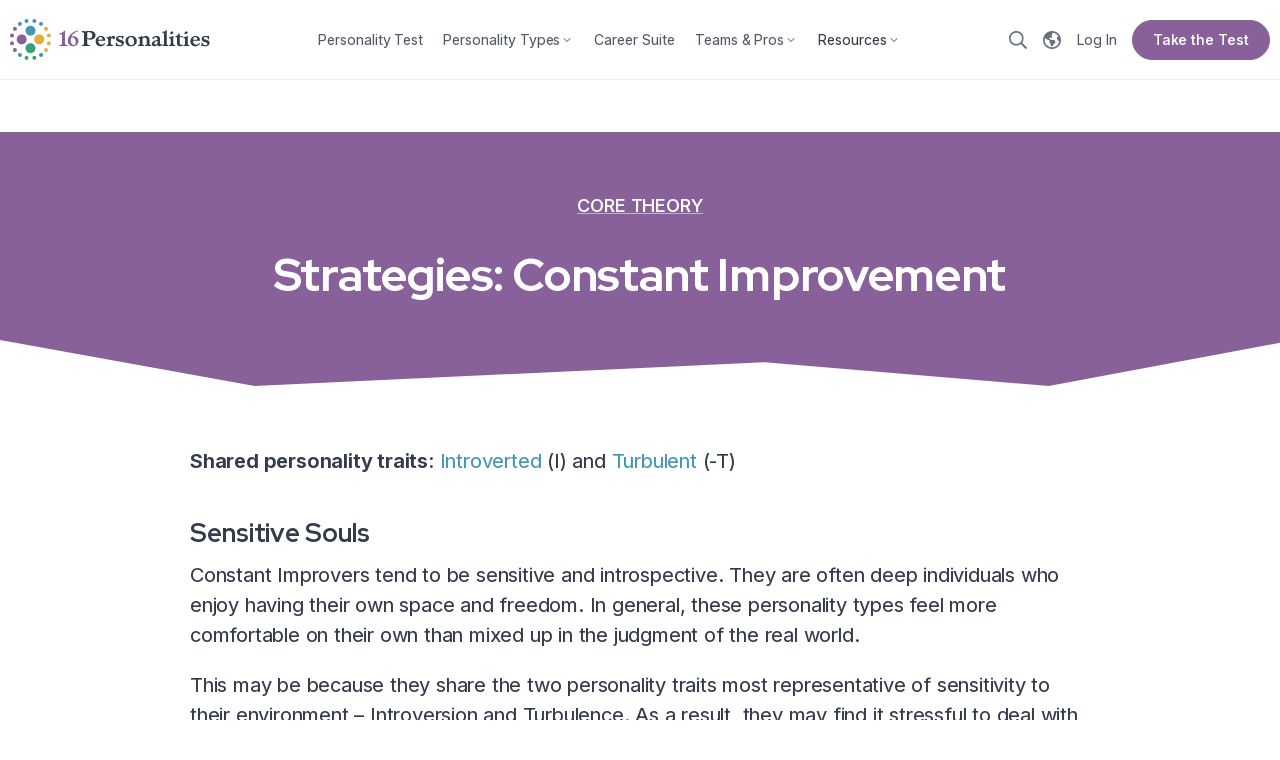

--- FILE ---
content_type: text/html; charset=utf-8
request_url: https://www.16personalities.com/articles/strategies-constant-improvement?page=44
body_size: 8905
content:
<!DOCTYPE html>
<html lang="en" dir="ltr" prefix="og: https://ogp.me/ns#">
<head>
    <meta charset="utf-8">

    
    <link rel="preconnect" href="https://fonts.googleapis.com">
    <link rel="preconnect" href="https://fonts.gstatic.com" crossorigin>

<meta http-equiv="X-UA-Compatible" content="IE=edge">
<meta name="viewport" content="width=device-width, initial-scale=1">
<meta name="description" content="Uncover the Constant Improvement strategy and how it drives certain personality types. Learn why these reflective types continually strive for personal growth.">
<meta name="keywords" content="">
<meta name="author" content="">
<meta name="csrf-token" content="Za0sD7yc2Gpzo8oCiLpQSJHW6rvoKmTCNc6pC6uL">
<meta name="app-version" content="v2.134.3">
<meta name="app-route-name" content="articles.strategy">
<meta name="app-route-vars" content="{&quot;strategy&quot;:&quot;constant-improvement&quot;}">
<meta name="app-bs-uid" content="0">
<meta name="app-bs-auth" content="guest_anonymous">
<meta name="app-locale" content="en">
<meta name="app-country" content="US">

<meta property="fb:app_id" content="326516237427150">
<meta property="og:site_name" content="16Personalities">
<meta property="og:title" content="Strategies: Constant Improvement | 16Personalities">
<meta property="og:image" content="https://www.16personalities.com/static/images/og/1200x630-homepage.png">
<meta property="og:image:secure_url" content="https://www.16personalities.com/static/images/og/1200x630-homepage.png"> 
<meta property="og:url" content="https://www.16personalities.com/articles/strategies-constant-improvement">
<meta property="og:type" content="website">
<meta name="twitter:card" content="summary_large_image">
<meta name="twitter:title" content="Strategies: Constant Improvement | 16Personalities">
<meta name="twitter:image" content="https://www.16personalities.com/static/images/og/1200x630-homepage.png">
<meta name="twitter:image:alt" content="Strategies: Constant Improvement">
<title>Strategies: Constant Improvement | 16Personalities</title>

<link rel="icon" href="/favicon.ico" sizes="32x32">
<link rel="icon" type="image/png" href="https://www.16personalities.com/static/images/favicons/favicon-96x96.png" sizes="96x96">
<link rel="icon" type="image/png" href="https://www.16personalities.com/static/images/favicons/favicon-32x32.png" sizes="32x32">
<link rel="icon" type="image/png" href="https://www.16personalities.com/static/images/favicons/favicon-16x16.png" sizes="16x16">
<link rel="icon" href="https://www.16personalities.com/static/images/favicons/icon.svg" type="image/svg+xml">
<link rel="apple-touch-icon" href="https://www.16personalities.com/static/images/favicons/apple-touch-icon.png">

<meta name="msapplication-TileColor" content="#ffffff">
<meta name="msapplication-TileImage" content="https://www.16personalities.com/static/images/favicons/apple-touch-icon.png">

<link rel="stylesheet" href="https://www.16personalities.com/build/assets/styles-core.C-h88hs1.css" /><link rel="preload" href="https://www.16personalities.com/build/assets/styles-core.C-h88hs1.css" as="style" />



    <link rel="stylesheet" href="https://www.16personalities.com/build/assets/articles-insights.DX577m3i.css" />
    



<!-- Inter -->
    <link rel="stylesheet" crossorigin href="https://fonts.googleapis.com/css2?family=Inter:ital,wght@0,440..770;1,440..770&display=swap">

            <!-- Red Hat Display -->
        <link rel="stylesheet" crossorigin href="https://fonts.googleapis.com/css2?family=Red+Hat+Display:ital,wght@0,700..800;1,700..800&display=swap">
    <link rel="canonical" href="https://www.16personalities.com/articles/strategies-constant-improvement">
    
    


<script>
      window.dataLayer = window.dataLayer || [];
      function gtag(){dataLayer.push(arguments);}

      gtag('consent', 'default', {
        ad_storage: 'granted',
        ad_user_data: 'granted',
        ad_personalization: 'granted',
        analytics_storage: 'granted',
      });

      
          gtag('consent', 'default', {
            ad_storage: 'denied',
            ad_user_data: 'denied',
            ad_personalization: 'denied',
            analytics_storage: 'denied',
            region: ['AT', 'BE', 'BG', 'HR', 'CY', 'CZ', 'DK', 'EE', 'FO', 'FI', 'FR', 'DE', 'GR', 'GL', 'HU', 'IS', 'IE', 'IT', 'LV', 'LI', 'LT', 'LU', 'MT', 'NL', 'NO', 'PL', 'PT', 'RO', 'SK', 'SI', 'ES', 'SE', 'CH', 'GB'],
          });

      
    </script>

        <script async src="https://www.googletagmanager.com/gtag/js?id=G-7YT1C03C8C"></script>
    
    <script>
        gtag('js', new Date());
        gtag('config', 'G-7YT1C03C8C');
    </script>


<style>[v-cloak] {display: none !important;}</style>

    
    <script type="application/ld+json">[{"@context":"https://schema.org","@type":"WebSite","name":"16Personalities","url":"https://www.16personalities.com"},{"@context":"https://schema.org","@type":"Organization","name":"NERIS Analytics Limited","url":"https://www.16personalities.com","logo":"https://www.16personalities.com/static/images/AMP/logo_simple.png?v=1","sameAs":["https://www.facebook.com/16Personalities","https://twitter.com/16Personalities"]},{"@context":"https://schema.org","@type":"BlogPosting","@id":"https://www.16personalities.com/articles/strategies-constant-improvement","url":"https://www.16personalities.com/articles/strategies-constant-improvement","mainEntityOfPage":{"@type":"WebPage","@id":"https://www.16personalities.com/articles/strategies-constant-improvement","inLanguage":"en"},"headline":"Strategies: Constant Improvement","description":"79% of Constant Improvers dwell on regrets. The sensitive perfectionists driven by self-doubt.","articleBody":"Shared personality traits: Introverted (I) and Turbulent (-T) Sensitive Souls Constant Improvers tend to be sensitive and introspective. They are often deep individuals who enjoy having their own space and freedom. In general, these personality types feel more comfortable on their own than mixed up in the judgment of the real world. This may be because they share the two personality traits most representative of sensitivity to their environment – Introversion and Turbulence. As a result, they may find it stressful to deal with tense environments or new situations. In these moments, Constant Improvers can be deeply uncomfortable – although they may not want to let on how they really feel. In reaction, these personalities might retreat inward, react defensively, or try to escape the situation altogether. Alternatively, they might give up their own wants or needs in an effort to keep the peace. Driven by Doubt Constant Improvers tend to experience self-doubt. They have a strong drive, but it comes paired with a strong fear of failure. These personality types invest a great deal of their identity in their successes. As a result, even a minor misstep or embarrassment can be crushing. On the upside, this vigilance offers these personality types a knack for sensing trouble. This can be quite useful in situations that need to balance risk and reward – whether a financial investment or a romantic opportunity. When faced with a potential risk, these types look for ways to prevent problems. Although it slows them down in the short term, this approach can prevent longer-term issues. 79% of Constant Improvers say they often dwell on their regrets. REGRET SURVEY Constant Improvers direct much of their attention toward their personal interests. They strive to master hobbies, careers, or new means of self-expression. This level of dedication can create impressive, beautiful results. People with Constant Improvement personality types can be perfectionistic, dedicating tremendous time and energy to their pursuits. Unfortunately, if they put too much pressure on themselves, this approach can backfire. For example, Constant Improvers may feel forced to abandon an endeavor because a single detail doesn’t line up right. Reality and Romance At times, Constant Improvers may experience a nagging feeling that something is missing from their lives. It’s worth noting that often this really is just a feeling, not a reflection of reality. These personality types have it in their nature always to be seeking something more – even if their lives actually are going just fine. But as Constant Improvers assess their lives, wondering what might be missing, they may find themselves focusing on their romantic relationships – or lack thereof. These types are significantly less likely than their Assertive counterparts (also known as Confident Individualists) to say that they enjoy being single. And these personalities are more likely than Confident Individualists to say they often construct an ideal partner in their heads when they’re single. 62% of Constant Improvers say they’re more concerned about being single for extended periods of time the older they get – second only to Social Engagers. BEING SINGLE SURVEY Although Constant Improvers may find themselves longing for romance, they don’t necessarily find it easy to start up a relationship. They’re less likely than other personality Strategies to say that they usually take the initiative in asking someone out. This makes sense, given that Constant Improvers can feel hesitant about putting themselves out there – and asking someone out is an incredibly vulnerable position to be in. This might sound like bad news, but it doesn’t have to be. As they grow and mature, Constant Improvers often learn how to transform their feeling that something is missing into positive energy – and by doing so, they not only discover gratitude for the good things in their lives, but also become proactive about making helpful changes. This mindset shift can empower these personality types to find fulfillment in their relationships – as well as in every other aspect of their lives. The “Right” Career? Constant Improvers’ longing for “something more” extends to their professional lives. Just over a quarter of these types say that their career is a great fit for them – a rate of agreement that is less than the other Strategies. This doesn’t necessarily mean that Constant Improvers are in the wrong careers for them – although they might wonder if they are. More than half of these personality types say they often think about switching careers, and they’re more likely than the other Strategies to say that they feel stuck in their current job. This restlessness doesn’t have to be a bad thing. In fact, restlessness can be an incredible motivator to do great things. The trouble comes when Constant Improvers feel trapped: wanting to make a change, but suspecting they’re unable or helpless to do so. This feeling can have a number of roots, such as self-doubt or a general worry that other people don’t “get” them. 96% of Constant Improvers say they often feel misunderstood. BEING MISUNDERSTOOD SURVEY As in other areas of their lives, Constant Improvers who pursue personal growth often discover that their feeling of helplessness is exactly that – a feeling. This can be a powerful discovery. In its wake, these personality types are better able to harness their personal and professional strengths and deal with their feeling of “stuckness.” This may take the form of finding a new career, or it might involve advocating for themselves in their current workplaces so that they get more of their needs met. Either way, Constant Improvers often find that they have more agency in their professional lives than they’d realized. The Strength of Sensitivity In general, Constant Improvers care a great deal about what others think of them. This can trigger insecurity, to be sure, but when kept in balance, it can create some truly wonderful traits. These personalities are often curious about and sensitive to others’ feelings. This can make them excellent listeners, friends, confidants, and partners. Some types might think that sensitivity is synonymous with weakness, but Constant Improvers know that isn’t the case. These personality types often exemplify how sensitivity and vulnerability can be hidden strengths. Their attunement to their own struggles and insecurities can help them to bond deeply with others. It can also motivate them to act with kindness and compassion. Although they may not always realize it, Constant Improvers offer the world a wealth of gifts. Once they learn to trust themselves as much as they trust others’ opinions, these personalities can shine. Learn About the Other Strategies Confident Individualism – private and self-assuredPeople Mastery – confident and outgoingSocial Engagement – cordial and driven","inLanguage":"en","datePublished":"2020-03-14T08:27:15+00:00","dateModified":"2020-03-14T08:27:15+00:00","image":{"@type":"ImageObject","url":"https://www.16personalities.com/static/images/AMP/illustration.png","height":1739,"width":2499},"publisher":{"@type":"Organization","name":"NERIS Analytics Limited","url":"https://www.16personalities.com","logo":{"@type":"ImageObject","url":"https://www.16personalities.com/static/images/AMP/logo.png?v=1","width":600,"height":60}},"copyrightHolder":{"@type":"Organization","name":"NERIS Analytics Limited","url":"https://www.16personalities.com"},"author":{"@type":"Organization","name":"NERIS Analytics Limited","url":"https://www.16personalities.com"}}]</script>

</head>




<body class="">
    <ul class="sr-only">
<li><a href="#main-content" id="access-main">Skip to main content</a></li>
<li><a href="#skip-search">Skip to search</a></li>
 
</ul>
    <div id="fb-root"></div>
    <div class="g-wrp " id="main-app">
                <div class="navbar navbar--sticky   "
      id="js-navbar"
      data-testid="top-nav"
      ref="navbar">
    
    <app-logo class="logo">
        <img src="https://www.16personalities.com/static/images/system/logo.svg" alt="The 16Personalities logo, made up of 16 dots in four different colors -- purple, blue, yellow, and green -- all forming a circle that is arranged in four distinct clusters by color. The dots represent the 16 different personality types. Within the circle are four larger dots of the same colors, representing the broader personality Roles.">    </app-logo>

    <nav
    class="sp-nav__topmiddle middle-section
    
    items--5
    anonymous"
     v-until:nav-middle>

    <ul>

                    <li class="">
                <a href="/free-personality-test" class="link--quiz">
                    Personality Test

                                    </a>
            </li>
                    <li class="">
                <a href="/personality-types" class="">
                    Personality Types

                                            <span style="display: inline-flex"
                              class="sp-icon icon--md color--inherit icon--rotatable icon--an-dn icon--angle"><svg
                                xmlns="http://www.w3.org/2000/svg" role="img" viewBox="0 0 48 48"><path
                                    d="M23.203125,30.646875 L12.328125,19.603125 C11.8875,19.1625 11.8875,18.45 12.328125,18.009375 L12.99375,17.34375 C13.434375,16.903125 14.146875,16.903125 14.5875,17.34375 L24,26.934375 L33.4125,17.353125 C33.853125,16.9125 34.565625,16.9125 35.00625,17.353125 L35.671875,18.01875 C36.1125,18.459375 36.1125,19.171875 35.671875,19.6125 L24.796875,30.65625 C24.35625,31.0875 23.64375,31.0875 23.203125,30.646875 Z"></path></svg></span>
                                    </a>
            </li>
                    <li class="">
                <a href="/premium/career-suite" class="link--premium">
                    Career Suite

                                    </a>
            </li>
                    <li class="">
                <a href="/teams" class="">
                    Teams &amp; Pros

                                            <span style="display: inline-flex"
                              class="sp-icon icon--md color--inherit icon--rotatable icon--an-dn icon--angle"><svg
                                xmlns="http://www.w3.org/2000/svg" role="img" viewBox="0 0 48 48"><path
                                    d="M23.203125,30.646875 L12.328125,19.603125 C11.8875,19.1625 11.8875,18.45 12.328125,18.009375 L12.99375,17.34375 C13.434375,16.903125 14.146875,16.903125 14.5875,17.34375 L24,26.934375 L33.4125,17.353125 C33.853125,16.9125 34.565625,16.9125 35.00625,17.353125 L35.671875,18.01875 C36.1125,18.459375 36.1125,19.171875 35.671875,19.6125 L24.796875,30.65625 C24.35625,31.0875 23.64375,31.0875 23.203125,30.646875 Z"></path></svg></span>
                                    </a>
            </li>
                    <li class="active">
                <a href="/articles?category=list" class="">
                    Resources

                                            <span style="display: inline-flex"
                              class="sp-icon icon--md color--inherit icon--rotatable icon--an-dn icon--angle"><svg
                                xmlns="http://www.w3.org/2000/svg" role="img" viewBox="0 0 48 48"><path
                                    d="M23.203125,30.646875 L12.328125,19.603125 C11.8875,19.1625 11.8875,18.45 12.328125,18.009375 L12.99375,17.34375 C13.434375,16.903125 14.146875,16.903125 14.5875,17.34375 L24,26.934375 L33.4125,17.353125 C33.853125,16.9125 34.565625,16.9125 35.00625,17.353125 L35.671875,18.01875 C36.1125,18.459375 36.1125,19.171875 35.671875,19.6125 L24.796875,30.65625 C24.35625,31.0875 23.64375,31.0875 23.203125,30.646875 Z"></path></svg></span>
                                    </a>
            </li>
            </ul>
</nav>
    <app-nav-top-middle class="middle-section" v-cloak v-after:nav-middle v-loaded:nav-middle.ready></app-nav-top-middle>

    <div class="right-section"  v-until:nav-right>

    
    
                    <button type="button" class="search-toggle sp-action link--unstyled" aria-label="Search">
    <span class="sp-icon size--inherit color--inherit icon--search link__icon--lt" aria-hidden="true">
        <svg aria-hidden="true" viewBox="0 0 48 48" role="img" xmlns="http://www.w3.org/2000/svg">
            <path d="M47.672 43.96 36.29 32.577a1.113 1.113 0 0 0-.797-.328h-1.238A19.447 19.447 0 0 0 39 19.5C39 8.728 30.272 0 19.5 0S0 8.728 0 19.5 8.728 39 19.5 39c4.875 0 9.328-1.79 12.75-4.744v1.238c0 .3.122.581.328.797L43.96 47.67c.441.441 1.153.441 1.594 0l2.119-2.118c.44-.44.44-1.153 0-1.594zM19.5 34.5c-8.287 0-15-6.712-15-15 0-8.287 6.713-15 15-15 8.288 0 15 6.713 15 15 0 8.288-6.712 15-15 15z"></path>
        </svg>
    </span>
</button>                <a href="https://www.16personalities.com/languages" class="sp-action link--circle link--unstyled language-toggle" aria-label="Change language">
    <span class="sp-icon size--inherit color--inherit icon--globe link__icon--lt" aria-hidden="true">
        <svg aria-hidden="true" viewBox="0 0 48 48" role="img" xmlns="http://www.w3.org/2000/svg">
            <path d="M24,43.5 C13.228125,43.5 4.5,34.771875 4.5,24 C4.5,21.9413438 4.81978125,19.9577812 5.4106875,18.0950625 L6.2878125,19.63125 C7.065,20.990625 8.3428125,21.99375 9.853125,22.425 L15.196875,23.971875 C16.89375,24.43125 17.915625,25.903125 17.915625,27.58125 L17.915625,31.321875 C17.915625,32.353125 18.58125,33.290625 19.415625,33.75 C20.41875,34.209375 20.915625,35.146875 20.915625,36.178125 L20.915625,39.028125 C20.915625,40.51875 22.425,41.596875 23.859375,41.184375 C25.340625,40.7625 26.5125,39.590625 26.934375,38.109375 L27.075,37.603125 C27.50625,36.009375 28.509375,34.81875 29.86875,34.040625 L30.73125,33.54375 C32.1375,32.746875 33,31.25625 33,29.634375 L33,28.865625 C33,27.675 32.521875,26.521875 31.678125,25.678125 L31.321875,25.321875 C30.478125,24.478125 29.325,23.915625 28.134375,23.915625 L24.009375,23.915625 C23.053125,23.915625 22.021875,23.728125 21.1125,23.2125 L17.878125,21.35625 C17.475,21.13125 17.165625,20.75625 17.025,20.315625 C16.725,19.415625 17.128125,18.440625 17.971875,18.009375 L18.534375,17.7375 C19.153125,17.428125 19.865625,17.371875 20.446875,17.596875 L22.70625,18.31875 C23.465625,18.571875 24.309375,18.28125 24.759375,17.615625 C25.2,16.95 25.153125,16.078125 24.646875,15.46875 L23.371875,13.95 C22.434375,12.825 22.44375,11.184375 23.4,10.078125 L24.871875,8.355 C25.696875,7.3921875 25.828125,6.015 25.2,4.914375 L24.97725,4.524375 C31.8825937,4.86496875 37.8405,8.79571875 41.026875,14.48925 L38.625,15.45 C37.153125,16.040625 36.39375,17.68125 36.890625,19.18125 L38.475,23.934375 C38.803125,24.909375 39.6,25.65 40.59375,25.903125 L43.329375,26.584125 C42.065625,36.1336875 33.8956875,43.5 24,43.5 M24,0 C10.74375,0 0,10.74375 0,24 C0,37.25625 10.74375,48 24,48 C37.25625,48 48,37.25625 48,24 C48,10.74375 37.25625,0 24,0"></path>
        </svg>
    </span>
    
</a>
                    <a class="link--login sp-link" href="/profile">
    <span class="link__text">Log In</span>
</a>
        

        <!-- cta -->
                    
                <a href="https://www.16personalities.com/free-personality-test" link="https://www.16personalities.com/free-personality-test" text="Take the Test" class="sp-action sp-button button--purple button--md button--pill button--auto test-button tw-hidden medium:tw-flex ">
    <span class="button__text">Take the Test</span>
</a>                    
    </div>
    <app-nav-top-right class="right-section" v-cloak v-after:nav-right v-loaded:nav-right.ready></app-nav-top-right>

    <nav-mobile-toggle></nav-mobile-toggle>

</div>

<app-nav-top-mobile v-cloak></app-nav-top-mobile>

                    <div class="tw-min-h-[52px]" v-until:subnav="true"></div>
        <resources-subnav
                class="tw-min-h-[52px]"
                v-cloak
                v-loaded:subnav
                v-after:subnav
        ></resources-subnav>
            
    <main class="articles view" id="main-content" tabindex="-1">

        <header class="article-header purple">

                            <div class="type tw-font-semibold">
                    <a class="link--inline color--white"
                       href="https://www.16personalities.com/articles?category=core-theory">
                        Core Theory
                    </a>
                </div>
            
            <h1 class="h2 text--bal">Strategies: Constant Improvement</h1>

            
            
            <svg class="background" aria-hidden="true" viewBox="0 0 1920 164" preserveAspectRatio="none">
                <polygon class="c1" points="1920 206 0 206 0 38 382 164 1147 99 1573 164 1920 46 1920 206"></polygon>
            </svg>

            
        </header>

        <div class="with-sidebars">

            
            <article>

                <div class="article-content">
                    

                    

                    <div class="theory-article">
<p><strong>Shared personality traits</strong>: <a href="https://www.16personalities.com/articles/energy-introverted-vs-extraverted">Introverted</a> (I) and <a href="https://www.16personalities.com/articles/identity-assertive-vs-turbulent">Turbulent</a> (-T)</p>
<h3><strong>Sensitive Souls</strong></h3>
<p>Constant Improvers tend to be sensitive and introspective. They are often deep individuals who enjoy having their own space and freedom. In general, these personality types feel more comfortable on their own than mixed up in the judgment of the real world.</p>
<p>This may be because they share the two personality traits most representative of sensitivity to their environment – Introversion and Turbulence. As a result, they may find it stressful to deal with tense environments or new situations. In these moments, Constant Improvers can be deeply uncomfortable – although they may not want to let on how they really feel. In reaction, these personalities might retreat inward, react defensively, or try to escape the situation altogether. Alternatively, they might give up their own wants or needs in an effort to keep the peace.</p>
<h3><strong>Driven by Doubt</strong></h3>
<p>Constant Improvers tend to experience self-doubt. They have a strong drive, but it comes paired with a strong fear of failure. These personality types invest a great deal of their identity in their successes. As a result, even a minor misstep or embarrassment can be crushing.</p>
<p>On the upside, this vigilance offers these personality types a knack for sensing trouble. This can be quite useful in situations that need to balance risk and reward – whether a financial investment or a romantic opportunity. When faced with a potential risk, these types look for ways to prevent problems. Although it slows them down in the short term, this approach can prevent longer-term issues. </p>
<blockquote>
<p>79% of Constant Improvers say they often dwell on their regrets.</p>
<footer><a href="https://www.16personalities.com/insights/surveys/regret-general-attitudes/results">REGRET</a> SURVEY</footer></blockquote>
<p>Constant Improvers direct much of their attention toward their personal interests. They strive to master hobbies, careers, or new means of self-expression. This level of dedication can create impressive, beautiful results.</p>
<p>People with Constant Improvement personality types can be perfectionistic, dedicating tremendous time and energy to their pursuits. Unfortunately, if they put too much pressure on themselves, this approach can backfire. For example, Constant Improvers may feel forced to abandon an endeavor because a single detail doesn’t line up right.</p>


<h3><strong>Reality and Romance</strong></h3>
<p>At times, Constant Improvers may experience a nagging feeling that something is missing from their lives. It’s worth noting that often this really is just a feeling, not a reflection of reality. These personality types have it in their nature always to be seeking something more – even if their lives actually are going just fine.</p>
<p>But as Constant Improvers assess their lives, wondering what might be missing, they may find themselves focusing on their romantic relationships – or lack thereof. These types are significantly less likely than their Assertive counterparts (also known as <a href="https://www.16personalities.com/articles/strategies-confident-individualism">Confident Individualists</a>) to say that they enjoy being single. And these personalities are more likely than Confident Individualists to say they often construct an ideal partner in their heads when they’re single. </p>
<blockquote>
<p>62% of Constant Improvers say they’re more concerned about being single for extended periods of time the older they get – second only to Social Engagers.</p>
<footer><a href="https://www.16personalities.com/insights/surveys/being-single/results">BEING SINGLE</a> SURVEY</footer></blockquote>
<p>Although Constant Improvers may find themselves longing for romance, they don’t necessarily find it easy to start up a relationship. They’re less likely than other personality Strategies to say that they usually take the initiative in asking someone out. This makes sense, given that Constant Improvers can feel hesitant about putting themselves out there – and asking someone out is an incredibly vulnerable position to be in.</p>
<p>This might sound like bad news, but it doesn’t have to be. As they grow and mature, Constant Improvers often learn how to transform their feeling that something is missing into positive energy – and by doing so, they not only discover gratitude for the good things in their lives, but also become proactive about making helpful changes. This mindset shift can empower these personality types to find fulfillment in their relationships – as well as in every other aspect of their lives.</p>
<h3><strong>The “Right” Career?</strong></h3>
<p>Constant Improvers’ longing for “something more” extends to their professional lives. Just over a quarter of these types say that their career is a great fit for them – a rate of agreement that is less than the other Strategies.</p>
<p>This doesn’t necessarily mean that Constant Improvers are in the wrong careers for them – although they might wonder if they are. More than half of these personality types say they often think about switching careers, and they’re more likely than the other Strategies to say that they feel stuck in their current job.</p>
<p>This restlessness doesn’t have to be a bad thing. In fact, restlessness can be an incredible motivator to do great things. The trouble comes when Constant Improvers feel trapped: wanting to make a change, but suspecting they’re unable or helpless to do so. This feeling can have a number of roots, such as self-doubt or a general worry that other people don’t “get” them.</p>
<blockquote>
<p>96% of Constant Improvers say they often feel misunderstood.</p>
<footer><a href="https://www.16personalities.com/insights/surveys/being-misunderstood/results">BEING MISUNDERSTOOD</a> SURVEY</footer></blockquote>
<p>As in other areas of their lives, Constant Improvers who pursue personal growth often discover that their feeling of helplessness is exactly that – a <em>feeling</em>. This can be a powerful discovery. In its wake, these personality types are better able to harness their personal and professional strengths and deal with their feeling of “stuckness.” This may take the form of finding a new career, or it might involve advocating for themselves in their current workplaces so that they get more of their needs met. Either way, Constant Improvers often find that they have more agency in their professional lives than they’d realized.</p>
<h3><strong>The Strength of Sensitivity</strong></h3>
<p>In general, Constant Improvers care a great deal about what others think of them. This can trigger insecurity, to be sure, but when kept in balance, it can create some truly wonderful traits. These personalities are often curious about and sensitive to others’ feelings. This can make them excellent listeners, friends, confidants, and partners.</p>
<p>Some types might think that sensitivity is synonymous with weakness, but Constant Improvers know that isn’t the case. These personality types often exemplify how sensitivity and vulnerability can be hidden strengths. Their attunement to their own struggles and insecurities can help them to bond deeply with others. It can also motivate them to act with kindness and compassion.</p>
<p>Although they may not always realize it, Constant Improvers offer the world a wealth of gifts. Once they learn to trust themselves as much as they trust others’ opinions, these personalities can shine.</p>
<h3><strong>Learn About the Other Strategies</strong></h3>
<ul><li><a href="https://www.16personalities.com/articles/strategies-confident-individualism">Confident Individualism</a> – private and self-assured</li><li><a href="https://www.16personalities.com/articles/strategies-people-mastery">People Mastery</a> – confident and outgoing</li><li><a href="https://www.16personalities.com/articles/strategies-social-engagement">Social Engagement</a> – cordial and driven</li></ul>
</div>
                                    </div>

                
            </article>

            
        </div>

    </main>

    <social-share-stats
            v-cloak
            total-shares="2.1K"
            share-text="Strategies: Constant Improvement"
    ></social-share-stats>

    <comment-section
            class="panel other"
            content-type="article"
            :content-id="479"
            is-not-spa
    ></comment-section>

                    <background-components :invite-redirected="false">
    <template #modals>
            </template>

            
    <app-nav-bottom-mobile v-cloak></app-nav-bottom-mobile>

</background-components>
    <div class="modal__container">
    <div id="portal--modal"></div>
    <div id="portal--modalbg"></div>
</div>
<div id="portal--tips"></div>
<div class="scrollbar-measure"></div>

                <footer id="footer" class="footer--vue  tw-bg-white tw-py-20 medium:tw-py-40 huge:tw-pt-60 tw-border-t tw-border-gray-03 tw-m-auto tw-mb-0 print:tw-hidden">

    <nav role="navigation" aria-label="Footer" class="sp-wrap footer__links p-sm  tw-grid tw-grid-cols-2 tw-gap-20 medium:tw-grid-cols-4 tw-mb-20 medium:tw-mb-40 tw-pb-20 medium:tw-pb-40 tw-border-b tw-border-gray-03 dark:tw-border-ds-medium">
        <div>
            <h3 class="font-body p-sm tw-font-semibold tw-m-0">Products</h3>
            <ul class="tw-list-none tw-m-0 tw-p-0">
                <li class="tw-mt-10"><a class="link--inline" href="https://www.16personalities.com/premium">Premium Career Suite</a></li>
                <li class="tw-mt-10"><a class="link--inline" href="https://www.16personalities.com/teams">Team Assessments</a></li>
                <li class="tw-mt-10"><a class="link--inline" href="https://www.16personalities.com/professionals">Reports for Professionals</a></li>
                <li class="tw-mt-10"><a class="link--inline" href="https://www.16personalities.com/orders/testimonials">Testimonials</a></li>
            </ul>
        </div>
        <div>
            <h3 class="font-body p-sm tw-font-semibold tw-m-0">Resources</h3>
            <ul class="tw-list-none tw-m-0 tw-p-0">
                <li class="tw-mt-10"><a class="link--inline tw-mt-10" href="https://www.16personalities.com/free-personality-test">Personality Test</a></li>
                <li class="tw-mt-10"><a class="link--inline tw-mt-10" href="https://www.16personalities.com/personality-types">Personality Types</a></li>
                <li class="tw-mt-10"><a class="link--inline tw-mt-10" href="https://www.16personalities.com/articles">Articles</a></li>
                <li class="tw-mt-10"><a class="link--inline tw-mt-10" href="https://www.16personalities.com/articles/our-theory">Our Framework</a></li>
                <li class="tw-mt-10"><a class="link--inline tw-mt-10" href="https://www.16personalities.com/country-profiles">Country Profiles</a></li>
            </ul>
        </div>
        <div>
            <h3 class="font-body p-sm tw-font-semibold tw-m-0">Help</h3>
            <ul class="tw-list-none tw-m-0 tw-p-0">
                <li class="tw-mt-10"><a class="link--inline tw-mt-10" href="https://www.16personalities.com/contact-us">Contact Us</a></li>
                <li class="tw-mt-10"><a class="link--inline tw-mt-10" href="https://www.16personalities.com/contact-us#faq">FAQ</a></li>
                <li class="tw-mt-10">
                    <el-link class="link--inline" modal="modal--page-feedback" text="Report an Issue">
                        <a v-if="false" class="link--inline" href="https://www.16personalities.com/contact-us">Report an Issue</a>
                    </el-link>
                </li>
                <li class="tw-mt-10"><a class="link--inline tw-mt-10" href="https://www.16personalities.com/profile/order-history">Your Orders</a></li>
                <li class="tw-mt-10"><a class="link--inline tw-mt-10" href="https://www.16personalities.com/languages">Change Language</a></li>
            </ul>
        </div>
        <div>
            <h3 class="font-body p-sm tw-font-semibold tw-m-0">Our Other Creations</h3>
            <ul class="tw-list-none tw-m-0 tw-p-0">
                <li class="tw-mt-10"><a class="link--inline tw-mt-10" target="_blank" href="https://npqe.com" title="NPQE®, or NERIS® Personal Quest Explorer, is an interactive, story-based exploration of your personality that's unlike anything you've experienced before.">NPQE®</a></li>
                <li class="tw-mt-10"><a class="link--inline tw-mt-10" target="_blank" href="https://careerchange.mindtrackers.com" title="Personalized advice to help you navigate a career change.">MindTrackers®</a></li>
                <li class="tw-mt-10"><a class="link--inline tw-mt-10" target="_blank" href="https://16personalities.substack.com" title="A newsletter for business leaders, tailored to help them lead in a more balanced, individualistic, respectful, and capable way.">Leadership by 16Personalities</a></li>
                <li class="tw-mt-10"><a class="link--inline tw-mt-10" target="_blank" href="https://infjby16personalities.substack.com" title="A collaborative space to explore your personality traits while growing alongside like-minded people.">Grow with 16Personalities</a></li>
            </ul>
        </div>
    </nav>

    <div class="sp-wrap medium:tw-flex medium:tw-justify-between medium:tw-items-start tw-mb-55 huge:tw-mb-0">
        

        <div class="p-tn">
            <div class="footer__copyright tw-text-gray-rgb-07 medium:tw-max-w-[700px]">
                ©2011-2026 NERIS Analytics Limited
            </div>

            <ul class="footer__links tw-flex tw-list-none tw-m-0 tw-p-0 tw-gap-20">
                <li class="tw-mt-10"><a class="link--inline" href="https://www.16personalities.com/terms">Terms & Conditions</a></li>
                <li class="tw-mt-10"><a class="link--inline" href="https://www.16personalities.com/terms/privacy">Privacy Policy</a></li>
                <li class="tw-mt-10"><a class="link--inline" href="https://www.16personalities.com/terms/accessibility">Accessibility</a></li>
            </ul>

                    </div>

        <el-footer-social class="tw-mt-20 medium:tw-mt-0 tw-min-h-40 tw-flex tw-justify-start tw-items-center tw-gap-5 medium:tw-gap-10"></el-footer-social>
    </div>

    <!-- version v2.134.3 -->

    
</footer>
    </div>
        <script type="module" src="https://www.16personalities.com/build/assets/boot.C22X2fYf.js" async></script><script type="module" src="https://www.16personalities.com/build/assets/boot.C22X2fYf.js" rel="preload" as="script"></script>

        <script type="text/javascript">setTimeout(function(){var s = document.createElement('link');s.rel='stylesheet';s.href='https://www.16personalities.com/build/assets/print.ed0Fpa3O.css';s.type='text/css';document.head.appendChild(s);},5000);</script>
    
    <script>

  gtag('set', 'user_properties', {
    locale: 'en',
    userId: '',
    cookieId: '',
    ...{"authStatus":"anonymous","abTest1":"report_cta_v3_unknown","abTest3":"sales_prosuite_card_new_unknown","abTest4":"exp_007_career_sales_v2_unknown"}  })

</script></body>
</html>


--- FILE ---
content_type: text/css
request_url: https://www.16personalities.com/build/assets/styles-core.C-h88hs1.css
body_size: 49884
content:
:root{--color-gray-15: 81 89 106;--color-blue: 66 152 180;--color-yellow: 228 174 58;--color-purple: 136 97 154;--color-red: 242 94 98;--color-green: 51 164 116;--color-purple-lighter-10: 243 239 245;--color-purple-lighter-06: 195 176 204;--color-purple-lighter-05: 183 160 194;--color-purple-lighter-03: 159 128 174;--color-purple-lighter-02: 148 113 164;--color-red-lighter-10: 247 158 160;--color-red-lighter-06: 248 174 176;--color-red-lighter-05: 247 158 160;--color-red-lighter-03: 244 126 129;--color-red-lighter-02: 243 110 114;--color-yellow-lighter-10: 252 247 235;--color-yellow-lighter-06: 241 214 156;--color-yellow-lighter-03: 233 190 97;--color-yellow-lighter-02: 230 182 78;--color-yellow-lighter-05: 238 206 136;--color-green-lighter-10: 235 246 241;--color-green-lighter-06: 153 209 185;--color-green-lighter-05: 132 200 171;--color-green-lighter-03: 91 182 143;--color-green-lighter-02: 71 173 130;--color-blue-lighter-10: 236 244 247;--color-blue-lighter-06: 160 203 217;--color-blue-lighter-02: 85 162 187;--color-blue-lighter-03: 103 172 195;--color-blue-lighter-05: 141 193 210;--color-ds-text: var(--ds-text, 246 246 247)}*,:before,:after{--tw-border-spacing-x: 0;--tw-border-spacing-y: 0;--tw-translate-x: 0;--tw-translate-y: 0;--tw-rotate: 0;--tw-skew-x: 0;--tw-skew-y: 0;--tw-scale-x: 1;--tw-scale-y: 1;--tw-pan-x: ;--tw-pan-y: ;--tw-pinch-zoom: ;--tw-scroll-snap-strictness: proximity;--tw-gradient-from-position: ;--tw-gradient-via-position: ;--tw-gradient-to-position: ;--tw-ordinal: ;--tw-slashed-zero: ;--tw-numeric-figure: ;--tw-numeric-spacing: ;--tw-numeric-fraction: ;--tw-ring-inset: ;--tw-ring-offset-width: 0px;--tw-ring-offset-color: #fff;--tw-ring-color: rgb(59 130 246 / .5);--tw-ring-offset-shadow: 0 0 #0000;--tw-ring-shadow: 0 0 #0000;--tw-shadow: 0 0 #0000;--tw-shadow-colored: 0 0 #0000;--tw-blur: ;--tw-brightness: ;--tw-contrast: ;--tw-grayscale: ;--tw-hue-rotate: ;--tw-invert: ;--tw-saturate: ;--tw-sepia: ;--tw-drop-shadow: ;--tw-backdrop-blur: ;--tw-backdrop-brightness: ;--tw-backdrop-contrast: ;--tw-backdrop-grayscale: ;--tw-backdrop-hue-rotate: ;--tw-backdrop-invert: ;--tw-backdrop-opacity: ;--tw-backdrop-saturate: ;--tw-backdrop-sepia: ;--tw-contain-size: ;--tw-contain-layout: ;--tw-contain-paint: ;--tw-contain-style: }::backdrop{--tw-border-spacing-x: 0;--tw-border-spacing-y: 0;--tw-translate-x: 0;--tw-translate-y: 0;--tw-rotate: 0;--tw-skew-x: 0;--tw-skew-y: 0;--tw-scale-x: 1;--tw-scale-y: 1;--tw-pan-x: ;--tw-pan-y: ;--tw-pinch-zoom: ;--tw-scroll-snap-strictness: proximity;--tw-gradient-from-position: ;--tw-gradient-via-position: ;--tw-gradient-to-position: ;--tw-ordinal: ;--tw-slashed-zero: ;--tw-numeric-figure: ;--tw-numeric-spacing: ;--tw-numeric-fraction: ;--tw-ring-inset: ;--tw-ring-offset-width: 0px;--tw-ring-offset-color: #fff;--tw-ring-color: rgb(59 130 246 / .5);--tw-ring-offset-shadow: 0 0 #0000;--tw-ring-shadow: 0 0 #0000;--tw-shadow: 0 0 #0000;--tw-shadow-colored: 0 0 #0000;--tw-blur: ;--tw-brightness: ;--tw-contrast: ;--tw-grayscale: ;--tw-hue-rotate: ;--tw-invert: ;--tw-saturate: ;--tw-sepia: ;--tw-drop-shadow: ;--tw-backdrop-blur: ;--tw-backdrop-brightness: ;--tw-backdrop-contrast: ;--tw-backdrop-grayscale: ;--tw-backdrop-hue-rotate: ;--tw-backdrop-invert: ;--tw-backdrop-opacity: ;--tw-backdrop-saturate: ;--tw-backdrop-sepia: ;--tw-contain-size: ;--tw-contain-layout: ;--tw-contain-paint: ;--tw-contain-style: }body.tw-reduced-motion [class*=tw-duration][class*="if-motion:tw-transition"]{transition-property:none!important}.tw-sr-only{position:absolute!important;width:1px!important;height:1px!important;padding:0!important;margin:-1px!important;overflow:hidden!important;clip:rect(0,0,0,0)!important;white-space:nowrap!important;border-width:0!important}.tw-pointer-events-none{pointer-events:none!important}.tw-visible{visibility:visible!important}.tw-invisible{visibility:hidden!important}.tw-static{position:static!important}.tw-fixed{position:fixed!important}.tw-absolute{position:absolute!important}.tw-relative{position:relative!important}.tw-sticky{position:sticky!important}.tw-inset-0{inset:0!important}.tw-inset-x-0{left:0!important;right:0!important}.tw-inset-x-\[-1px\]{left:-1px!important;right:-1px!important}.tw-inset-x-\[-2px\]{left:-2px!important;right:-2px!important}.tw-inset-x-auto{left:auto!important;right:auto!important}.tw-inset-y-0{top:0!important;bottom:0!important}.tw-inset-y-10{top:10px!important;bottom:10px!important}.-tw-bottom-40{bottom:-40px!important}.-tw-bottom-5{bottom:-5px!important}.-tw-left-10{left:-10px!important}.-tw-top-20{top:-20px!important}.-tw-top-30{top:-30px!important}.-tw-top-40{top:-40px!important}.tw-bottom-0{bottom:0!important}.tw-bottom-1\/2{bottom:50%!important}.tw-bottom-15{bottom:15px!important}.tw-bottom-40{bottom:40px!important}.tw-bottom-50{bottom:50px!important}.tw-bottom-\[-100px\]{bottom:-100px!important}.tw-bottom-\[-1px\]{bottom:-1px!important}.tw-bottom-\[-60px\]{bottom:-60px!important}.tw-end-0{inset-inline-end:0!important}.tw-end-10{inset-inline-end:10px!important}.tw-end-20{inset-inline-end:20px!important}.tw-end-40{inset-inline-end:40px!important}.tw-end-5{inset-inline-end:5px!important}.tw-end-\[-40px\]{inset-inline-end:-40px!important}.tw-end-\[-60px\]{inset-inline-end:-60px!important}.tw-end-\[30px\]{inset-inline-end:30px!important}.tw-end-\[calc\(\(100vw-1140px-var\(--body-frozen-pad-rt\)\)\*0\.5\)\]{inset-inline-end:calc((100vw - 1140px - var(--body-frozen-pad-rt)) * .5)!important}.tw-left-0{left:0!important}.tw-left-1\/2{left:50%!important}.tw-left-10{left:10px!important}.tw-left-5{left:5px!important}.tw-left-\[calc\(50\%\+35px\+17px\)\]{left:calc(50% + 52px)!important}.tw-left-\[calc\(50\%\+35px\+29px\)\]{left:calc(50% + 64px)!important}.tw-left-\[calc\(50\%\+35px\+5px\)\]{left:calc(50% + 40px)!important}.tw-left-\[calc\(50\%-20px\)\]{left:calc(50% - 20px)!important}.tw-right-0{right:0!important}.tw-right-1\/2{right:50%!important}.tw-right-20{right:20px!important}.tw-right-30{right:30px!important}.tw-right-\[-3px\]{right:-3px!important}.tw-right-\[calc\(50\%\+35px\+10px\)\]{right:calc(50% + 45px)!important}.tw-right-\[calc\(50\%\+35px\+31px\)\]{right:calc(50% + 66px)!important}.tw-right-\[calc\(50\%\+35px\+5px\)\]{right:calc(50% + 40px)!important}.tw-right-auto{right:auto!important}.tw-start-0{inset-inline-start:0!important}.tw-start-20{inset-inline-start:20px!important}.tw-start-40{inset-inline-start:40px!important}.tw-start-\[-100px\]{inset-inline-start:-100px!important}.tw-start-\[-1px\]{inset-inline-start:-1px!important}.tw-start-\[-40px\]{inset-inline-start:-40px!important}.tw-start-\[-5px\]{inset-inline-start:-5px!important}.tw-start-\[-60px\]{inset-inline-start:-60px!important}.tw-top-0{top:0!important}.tw-top-1\/2{top:50%!important}.tw-top-10{top:10px!important}.tw-top-15{top:15px!important}.tw-top-20{top:20px!important}.tw-top-5{top:5px!important}.tw-top-\[--sticky-sidebar-top\]{top:var(--sticky-sidebar-top)!important}.tw-top-\[-10px\]{top:-10px!important}.tw-top-\[-1px\]{top:-1px!important}.tw-top-\[-2px\]{top:-2px!important}.tw-top-\[-60px\]{top:-60px!important}.tw-top-\[2\.5px\]{top:2.5px!important}.tw-top-\[24px\]{top:24px!important}.tw-top-\[6px\]{top:6px!important}.tw-top-\[99\%\]{top:99%!important}.tw-top-\[calc\(var\(--sticky-sidebar-top\)_\+_30px\)\]{top:calc(var(--sticky-sidebar-top) + 30px)!important}.tw-top-auto{top:auto!important}.tw-top-full{top:100%!important}.tw--z-10{z-index:-10!important}.tw-z-0{z-index:0!important}.tw-z-10{z-index:10!important}.tw-z-20{z-index:20!important}.tw-z-\[-1\]{z-index:-1!important}.tw-z-\[0\]{z-index:0!important}.tw-z-\[100\]{z-index:100!important}.tw-z-\[11\]{z-index:11!important}.tw-z-\[1\]{z-index:1!important}.tw-z-\[21\]{z-index:21!important}.tw-z-\[2\]{z-index:2!important}.tw-z-\[3\]{z-index:3!important}.-tw-order-1{order:-1!important}.-tw-order-2{order:-2!important}.tw-order-1{order:1!important}.tw-order-2{order:2!important}.tw-order-3{order:3!important}.tw-order-\[-1\]{order:-1!important}.tw-order-first{order:-9999!important}.tw-col-start-2{grid-column-start:2!important}.tw-float-end{float:inline-end!important}.tw-clear-start{clear:inline-start!important}.tw-clear-both{clear:both!important}.tw-m-0{margin:0!important}.tw-m-20{margin:20px!important}.tw-m-5{margin:5px!important}.tw-m-auto{margin:auto!important}.-tw-mx-15{margin-left:-15px!important;margin-right:-15px!important}.-tw-mx-20{margin-left:-20px!important;margin-right:-20px!important}.-tw-my-5{margin-top:-5px!important;margin-bottom:-5px!important}.tw-mx-0{margin-left:0!important;margin-right:0!important}.tw-mx-10{margin-left:10px!important;margin-right:10px!important}.tw-mx-15{margin-left:15px!important;margin-right:15px!important}.tw-mx-45{margin-left:45px!important;margin-right:45px!important}.tw-mx-\[-10px\]{margin-left:-10px!important;margin-right:-10px!important}.tw-mx-\[-15px\]{margin-left:-15px!important;margin-right:-15px!important}.tw-mx-\[-20px\]{margin-left:-20px!important;margin-right:-20px!important}.tw-mx-\[-21px\]{margin-left:-21px!important;margin-right:-21px!important}.tw-mx-\[8px\]{margin-left:8px!important;margin-right:8px!important}.tw-mx-\[9px\]{margin-left:9px!important;margin-right:9px!important}.tw-mx-auto{margin-left:auto!important;margin-right:auto!important}.tw-my-0{margin-top:0!important;margin-bottom:0!important}.tw-my-10{margin-top:10px!important;margin-bottom:10px!important}.tw-my-15{margin-top:15px!important;margin-bottom:15px!important}.tw-my-20{margin-top:20px!important;margin-bottom:20px!important}.tw-my-25{margin-top:25px!important;margin-bottom:25px!important}.tw-my-30{margin-top:30px!important;margin-bottom:30px!important}.tw-my-40{margin-top:40px!important;margin-bottom:40px!important}.tw-my-5{margin-top:5px!important;margin-bottom:5px!important}.tw-my-50{margin-top:50px!important;margin-bottom:50px!important}.tw-my-\[-0\.5px\]{margin-top:-.5px!important;margin-bottom:-.5px!important}.tw-my-\[10vh\]{margin-top:10vh!important;margin-bottom:10vh!important}.tw-my-\[4px\]{margin-top:4px!important;margin-bottom:4px!important}.tw-my-\[5vh\]{margin-top:5vh!important;margin-bottom:5vh!important}.tw-my-\[6px\]{margin-top:6px!important;margin-bottom:6px!important}.-tw-mb-10{margin-bottom:-10px!important}.-tw-mb-20{margin-bottom:-20px!important}.-tw-mt-10{margin-top:-10px!important}.-tw-mt-20{margin-top:-20px!important}.-tw-mt-30{margin-top:-30px!important}.-tw-mt-5{margin-top:-5px!important}.-tw-mt-55{margin-top:-55px!important}.-tw-mt-60{margin-top:-60px!important}.-tw-mt-\[80px\]{margin-top:-80px!important}.tw-mb-0{margin-bottom:0!important}.tw-mb-10{margin-bottom:10px!important}.tw-mb-15{margin-bottom:15px!important}.tw-mb-20{margin-bottom:20px!important}.tw-mb-25{margin-bottom:25px!important}.tw-mb-30{margin-bottom:30px!important}.tw-mb-40{margin-bottom:40px!important}.tw-mb-45{margin-bottom:45px!important}.tw-mb-5{margin-bottom:5px!important}.tw-mb-50{margin-bottom:50px!important}.tw-mb-55{margin-bottom:55px!important}.tw-mb-60{margin-bottom:60px!important}.tw-mb-80{margin-bottom:80px!important}.tw-mb-\[-1px\]{margin-bottom:-1px!important}.tw-mb-\[-21px\]{margin-bottom:-21px!important}.tw-mb-\[-264px\]{margin-bottom:-264px!important}.tw-mb-\[-51px\]{margin-bottom:-51px!important}.tw-mb-\[-52px\]{margin-bottom:-52px!important}.tw-mb-\[120px\]{margin-bottom:120px!important}.tw-mb-\[13px\]{margin-bottom:13px!important}.tw-mb-\[1px\]{margin-bottom:1px!important}.tw-mb-\[2px\]{margin-bottom:2px!important}.tw-mb-\[4px\]{margin-bottom:4px!important}.tw-me-0{margin-inline-end:0!important}.tw-me-10{margin-inline-end:10px!important}.tw-me-15{margin-inline-end:15px!important}.tw-me-20{margin-inline-end:20px!important}.tw-me-25{margin-inline-end:25px!important}.tw-me-35{margin-inline-end:35px!important}.tw-me-45{margin-inline-end:45px!important}.tw-me-5{margin-inline-end:5px!important}.tw-me-7{margin-inline-end:7px!important}.tw-me-80{margin-inline-end:80px!important}.tw-me-\[6px\]{margin-inline-end:6px!important}.tw-me-\[8px\]{margin-inline-end:8px!important}.tw-me-auto{margin-inline-end:auto!important}.tw-ml-0{margin-left:0!important}.tw-ml-10{margin-left:10px!important}.tw-ml-15{margin-left:15px!important}.tw-ml-20{margin-left:20px!important}.tw-ml-25{margin-left:25px!important}.tw-ml-30{margin-left:30px!important}.tw-ml-45{margin-left:45px!important}.tw-ml-5{margin-left:5px!important}.tw-ml-\[-100px\]{margin-left:-100px!important}.tw-ml-\[-4px\]{margin-left:-4px!important}.tw-ml-\[-6px\]{margin-left:-6px!important}.tw-ml-\[-8px\]{margin-left:-8px!important}.tw-ml-auto{margin-left:auto!important}.tw-mr-0{margin-right:0!important}.tw-mr-10{margin-right:10px!important}.tw-mr-20{margin-right:20px!important}.tw-mr-5{margin-right:5px!important}.tw-mr-\[-4px\]{margin-right:-4px!important}.tw-mr-\[-8px\]{margin-right:-8px!important}.tw-mr-\[3px\]{margin-right:3px!important}.tw-mr-auto{margin-right:auto!important}.tw-ms-0{margin-inline-start:0!important}.tw-ms-10{margin-inline-start:10px!important}.tw-ms-15{margin-inline-start:15px!important}.tw-ms-20{margin-inline-start:20px!important}.tw-ms-30{margin-inline-start:30px!important}.tw-ms-5{margin-inline-start:5px!important}.tw-ms-\[-15px\]{margin-inline-start:-15px!important}.tw-ms-\[-1px\]{margin-inline-start:-1px!important}.tw-ms-\[20px\]{margin-inline-start:20px!important}.tw-ms-\[24px\]{margin-inline-start:24px!important}.tw-ms-\[25px\]{margin-inline-start:25px!important}.tw-ms-\[4px\]{margin-inline-start:4px!important}.tw-ms-\[6px\]{margin-inline-start:6px!important}.tw-ms-auto{margin-inline-start:auto!important}.tw-mt-0{margin-top:0!important}.tw-mt-10{margin-top:10px!important}.tw-mt-15{margin-top:15px!important}.tw-mt-20{margin-top:20px!important}.tw-mt-30{margin-top:30px!important}.tw-mt-40{margin-top:40px!important}.tw-mt-45{margin-top:45px!important}.tw-mt-5{margin-top:5px!important}.tw-mt-50{margin-top:50px!important}.tw-mt-\[--sticky-nav-border-top\]{margin-top:var(--sticky-nav-border-top)!important}.tw-mt-\[-0\.5px\]{margin-top:-.5px!important}.tw-mt-\[-100px\]{margin-top:-100px!important}.tw-mt-\[-10px\]{margin-top:-10px!important}.tw-mt-\[-11px\]{margin-top:-11px!important}.tw-mt-\[-15px\]{margin-top:-15px!important}.tw-mt-\[-20px\]{margin-top:-20px!important}.tw-mt-\[-24px\]{margin-top:-24px!important}.tw-mt-\[-30px\]{margin-top:-30px!important}.tw-mt-\[-60px\]{margin-top:-60px!important}.tw-mt-\[-62px\]{margin-top:-62px!important}.tw-mt-\[120px\]{margin-top:120px!important}.tw-mt-\[13px\]{margin-top:13px!important}.tw-mt-\[1px\]{margin-top:1px!important}.tw-mt-\[274px\]{margin-top:274px!important}.tw-mt-\[2px\]{margin-top:2px!important}.tw-mt-\[46px\]{margin-top:46px!important}.tw-mt-\[4px\]{margin-top:4px!important}.tw-mt-\[6px\]{margin-top:6px!important}.tw-mt-\[70px\]{margin-top:70px!important}.tw-mt-\[72px\]{margin-top:72px!important}.tw-mt-auto{margin-top:auto!important}.tw-block{display:block!important}.tw-inline-block{display:inline-block!important}.tw-inline{display:inline!important}.tw-flex{display:flex!important}.tw-inline-flex{display:inline-flex!important}.tw-grid{display:grid!important}.tw-hidden{display:none!important}.tw-size-10{width:10px!important;height:10px!important}.tw-size-15{width:15px!important;height:15px!important}.tw-size-16{width:16px!important;height:16px!important}.tw-size-20{width:20px!important;height:20px!important}.tw-size-25{width:25px!important;height:25px!important}.tw-size-30{width:30px!important;height:30px!important}.tw-size-35{width:35px!important;height:35px!important}.tw-size-40{width:40px!important;height:40px!important}.tw-size-45{width:45px!important;height:45px!important}.tw-size-50{width:50px!important;height:50px!important}.tw-size-60{width:60px!important;height:60px!important}.tw-size-7{width:7px!important;height:7px!important}.tw-size-80{width:80px!important;height:80px!important}.tw-size-\[100px\]{width:100px!important;height:100px!important}.tw-size-\[120px\]{width:120px!important;height:120px!important}.tw-size-\[12px\]{width:12px!important;height:12px!important}.tw-size-\[140px\]{width:140px!important;height:140px!important}.tw-size-\[14px\]{width:14px!important;height:14px!important}.tw-size-\[160px\]{width:160px!important;height:160px!important}.tw-size-\[18px\]{width:18px!important;height:18px!important}.tw-size-\[1em\]{width:1em!important;height:1em!important}.tw-size-\[2\.5em\]{width:2.5em!important;height:2.5em!important}.tw-size-\[200px\]{width:200px!important;height:200px!important}.tw-size-\[20px\]{width:20px!important;height:20px!important}.tw-size-\[22px\]{width:22px!important;height:22px!important}.tw-size-\[24px\]{width:24px!important;height:24px!important}.tw-size-\[26px\]{width:26px!important;height:26px!important}.tw-size-\[300px\]{width:300px!important;height:300px!important}.tw-size-\[30px\]{width:30px!important;height:30px!important}.tw-size-\[36px\]{width:36px!important;height:36px!important}.tw-size-\[4px\]{width:4px!important;height:4px!important}.tw-size-\[54px\]{width:54px!important;height:54px!important}.tw-size-\[66\.667px\]{width:66.667px!important;height:66.667px!important}.tw-size-\[8px\]{width:8px!important;height:8px!important}.tw-size-full{width:100%!important;height:100%!important}.tw-h-0{height:0!important}.tw-h-10{height:10px!important}.tw-h-15{height:15px!important}.tw-h-16{height:16px!important}.tw-h-20{height:20px!important}.tw-h-30{height:30px!important}.tw-h-40{height:40px!important}.tw-h-45{height:45px!important}.tw-h-5{height:5px!important}.tw-h-50{height:50px!important}.tw-h-55{height:55px!important}.tw-h-60{height:60px!important}.tw-h-7{height:7px!important}.tw-h-80{height:80px!important}.tw-h-\[--sticky-nav-border-height\]{height:var(--sticky-nav-border-height)!important}.tw-h-\[--sticky-sidebar-height\]{height:var(--sticky-sidebar-height)!important}.tw-h-\[100px\]{height:100px!important}.tw-h-\[105px\]{height:105px!important}.tw-h-\[110px\]{height:110px!important}.tw-h-\[11px\]{height:11px!important}.tw-h-\[120px\]{height:120px!important}.tw-h-\[12px\]{height:12px!important}.tw-h-\[13px\]{height:13px!important}.tw-h-\[14px\]{height:14px!important}.tw-h-\[15px\]{height:15px!important}.tw-h-\[160px\]{height:160px!important}.tw-h-\[16px\]{height:16px!important}.tw-h-\[17\.3px\]{height:17.3px!important}.tw-h-\[180px\]{height:180px!important}.tw-h-\[18px\]{height:18px!important}.tw-h-\[20px\]{height:20px!important}.tw-h-\[21px\]{height:21px!important}.tw-h-\[22\.9px\]{height:22.9px!important}.tw-h-\[22px\]{height:22px!important}.tw-h-\[24px\]{height:24px!important}.tw-h-\[255px\]{height:255px!important}.tw-h-\[26px\]{height:26px!important}.tw-h-\[300px\]{height:300px!important}.tw-h-\[302px\]{height:302px!important}.tw-h-\[30px\]{height:30px!important}.tw-h-\[31px\]{height:31px!important}.tw-h-\[32px\]{height:32px!important}.tw-h-\[34px\]{height:34px!important}.tw-h-\[36px\]{height:36px!important}.tw-h-\[38px\]{height:38px!important}.tw-h-\[40px\]{height:40px!important}.tw-h-\[41px\]{height:41px!important}.tw-h-\[420px\]{height:420px!important}.tw-h-\[42px\]{height:42px!important}.tw-h-\[46px\]{height:46px!important}.tw-h-\[4px\]{height:4px!important}.tw-h-\[50vh\]{height:50vh!important}.tw-h-\[52px\]{height:52px!important}.tw-h-\[62px\]{height:62px!important}.tw-h-\[65px\]{height:65px!important}.tw-h-\[70px\]{height:70px!important}.tw-h-\[7px\]{height:7px!important}.tw-h-\[80px\]{height:80px!important}.tw-h-\[80vh\]{height:80vh!important}.tw-h-\[8px\]{height:8px!important}.tw-h-\[94px\]{height:94px!important}.tw-h-auto{height:auto!important}.tw-h-full{height:100%!important}.tw-max-h-\[26px\]{max-height:26px!important}.tw-max-h-\[270px\]{max-height:270px!important}.tw-max-h-\[600px\]{max-height:600px!important}.tw-max-h-\[60px\]{max-height:60px!important}.tw-max-h-\[60vh\]{max-height:60vh!important}.tw-max-h-\[calc\(90vh-61px\)\]{max-height:calc(90vh - 61px)!important}.tw-min-h-0{min-height:0!important}.tw-min-h-40{min-height:40px!important}.tw-min-h-50{min-height:50px!important}.tw-min-h-55{min-height:55px!important}.tw-min-h-\[185px\]{min-height:185px!important}.tw-min-h-\[220px\]{min-height:220px!important}.tw-min-h-\[279px\]{min-height:279px!important}.tw-min-h-\[34px\]{min-height:34px!important}.tw-min-h-\[52px\]{min-height:52px!important}.tw-min-h-\[72px\]{min-height:72px!important}.tw-min-h-full{min-height:100%!important}.tw-w-1\/2{width:50%!important}.tw-w-10{width:10px!important}.tw-w-15{width:15px!important}.tw-w-20{width:20px!important}.tw-w-3\/5{width:60%!important}.tw-w-30{width:30px!important}.tw-w-40{width:40px!important}.tw-w-50{width:50px!important}.tw-w-60{width:60px!important}.tw-w-80{width:80px!important}.tw-w-\[100px\]{width:100px!important}.tw-w-\[101\%\]{width:101%!important}.tw-w-\[120px\]{width:120px!important}.tw-w-\[135px\]{width:135px!important}.tw-w-\[140px\]{width:140px!important}.tw-w-\[14px\]{width:14px!important}.tw-w-\[150px\]{width:150px!important}.tw-w-\[160px\]{width:160px!important}.tw-w-\[162px\]{width:162px!important}.tw-w-\[16px\]{width:16px!important}.tw-w-\[175px\]{width:175px!important}.tw-w-\[184px\]{width:184px!important}.tw-w-\[18px\]{width:18px!important}.tw-w-\[190px\]{width:190px!important}.tw-w-\[1px\]{width:1px!important}.tw-w-\[200px\]{width:200px!important}.tw-w-\[20px\]{width:20px!important}.tw-w-\[21px\]{width:21px!important}.tw-w-\[24px\]{width:24px!important}.tw-w-\[250px\]{width:250px!important}.tw-w-\[260px\]{width:260px!important}.tw-w-\[26px\]{width:26px!important}.tw-w-\[270px\]{width:270px!important}.tw-w-\[280px\]{width:280px!important}.tw-w-\[284px\]{width:284px!important}.tw-w-\[300px\]{width:300px!important}.tw-w-\[30px\]{width:30px!important}.tw-w-\[31px\]{width:31px!important}.tw-w-\[32px\]{width:32px!important}.tw-w-\[34px\]{width:34px!important}.tw-w-\[350px\]{width:350px!important}.tw-w-\[36px\]{width:36px!important}.tw-w-\[38px\]{width:38px!important}.tw-w-\[400px\]{width:400px!important}.tw-w-\[40px\]{width:40px!important}.tw-w-\[41px\]{width:41px!important}.tw-w-\[42px\]{width:42px!important}.tw-w-\[430px\]{width:430px!important}.tw-w-\[440px\]{width:440px!important}.tw-w-\[46px\]{width:46px!important}.tw-w-\[4px\]{width:4px!important}.tw-w-\[54px\]{width:54px!important}.tw-w-\[70px\]{width:70px!important}.tw-w-\[calc\(100\%-30px\)\]{width:calc(100% - 30px)!important}.tw-w-auto{width:auto!important}.tw-w-fit{width:-moz-fit-content!important;width:fit-content!important}.tw-w-full{width:100%!important}.tw-w-input-text-min-width{width:240px!important}.tw-min-w-0{min-width:0!important}.tw-min-w-80{min-width:80px!important}.tw-min-w-\[100px\]{min-width:100px!important}.tw-min-w-\[1200px\]{min-width:1200px!important}.tw-min-w-\[120px\]{min-width:120px!important}.tw-min-w-\[140px\]{min-width:140px!important}.tw-min-w-\[16\%\]{min-width:16%!important}.tw-min-w-\[160px\]{min-width:160px!important}.tw-min-w-\[200px\]{min-width:200px!important}.tw-min-w-\[220px\]{min-width:220px!important}.tw-min-w-\[260px\]{min-width:260px!important}.tw-min-w-\[300px\]{min-width:300px!important}.tw-min-w-\[360px\]{min-width:360px!important}.tw-min-w-\[420px\]{min-width:420px!important}.tw-min-w-\[90px\]{min-width:90px!important}.tw-min-w-full{min-width:100%!important}.tw-max-w-2xl{max-width:42rem!important}.tw-max-w-\[1080px\]{max-width:1080px!important}.tw-max-w-\[1200px\]{max-width:1200px!important}.tw-max-w-\[120px\]{max-width:120px!important}.tw-max-w-\[1300px\]{max-width:1300px!important}.tw-max-w-\[130px\]{max-width:130px!important}.tw-max-w-\[1540px\]{max-width:1540px!important}.tw-max-w-\[180px\]{max-width:180px!important}.tw-max-w-\[200px\]{max-width:200px!important}.tw-max-w-\[240px\]{max-width:240px!important}.tw-max-w-\[300px\]{max-width:300px!important}.tw-max-w-\[320px\]{max-width:320px!important}.tw-max-w-\[330px\]{max-width:330px!important}.tw-max-w-\[360px\]{max-width:360px!important}.tw-max-w-\[370px\]{max-width:370px!important}.tw-max-w-\[400px\]{max-width:400px!important}.tw-max-w-\[420px\]{max-width:420px!important}.tw-max-w-\[470px\]{max-width:470px!important}.tw-max-w-\[479px\]{max-width:479px!important}.tw-max-w-\[480px\]{max-width:480px!important}.tw-max-w-\[520px\]{max-width:520px!important}.tw-max-w-\[60px\]{max-width:60px!important}.tw-max-w-\[63px\]{max-width:63px!important}.tw-max-w-\[640px\]{max-width:640px!important}.tw-max-w-\[680px\]{max-width:680px!important}.tw-max-w-\[700px\]{max-width:700px!important}.tw-max-w-\[750px\]{max-width:750px!important}.tw-max-w-\[780px\]{max-width:780px!important}.tw-max-w-\[800px\]{max-width:800px!important}.tw-max-w-\[860px\]{max-width:860px!important}.tw-max-w-\[90\%\]{max-width:90%!important}.tw-max-w-\[90px\]{max-width:90px!important}.tw-max-w-\[950px\]{max-width:950px!important}.tw-max-w-\[970px\]{max-width:970px!important}.tw-max-w-\[calc\(100\%-30px\)\]{max-width:calc(100% - 30px)!important}.tw-max-w-\[calc\(100\%-40px\)\]{max-width:calc(100% - 40px)!important}.tw-max-w-fit{max-width:-moz-fit-content!important;max-width:fit-content!important}.tw-max-w-full{max-width:100%!important}.tw-max-w-md{max-width:28rem!important}.tw-max-w-none{max-width:none!important}.tw-max-w-screen-huge-2{max-width:1400px!important}.tw-max-w-xl{max-width:36rem!important}.tw-max-w-xs{max-width:20rem!important}.tw-flex-1{flex:1 1 0%!important}.tw-flex-\[0_0_250px\]{flex:0 0 250px!important}.tw-flex-\[0_0_50px\]{flex:0 0 50px!important}.tw-flex-\[1_0_auto\]{flex:1 0 auto!important}.tw-flex-none{flex:none!important}.tw-flex-shrink-0{flex-shrink:0!important}.tw-shrink{flex-shrink:1!important}.tw-shrink-0{flex-shrink:0!important}.tw-flex-grow,.tw-grow{flex-grow:1!important}.tw-grow-0{flex-grow:0!important}.tw-basis-1\/2{flex-basis:50%!important}.tw-basis-1\/3{flex-basis:33.333333%!important}.tw-basis-20{flex-basis:20px!important}.tw-basis-40{flex-basis:40px!important}.tw-basis-60{flex-basis:60px!important}.tw-basis-80{flex-basis:80px!important}.tw-basis-\[20\.7792\%\]{flex-basis:20.7792%!important}.tw-basis-\[48\%\]{flex-basis:48%!important}.tw-basis-\[50\.6493\%\]{flex-basis:50.6493%!important}.tw-basis-\[calc\(100\%-30px\)\]{flex-basis:calc(100% - 30px)!important}.tw-basis-\[calc\(33\%-\(40px\/3\)\)\]{flex-basis:calc(33% - (40px / 3))!important}.tw-basis-\[calc\(33\.333\%-10px\)\]{flex-basis:calc(33.333% - 10px)!important}.tw-basis-\[calc\(50\%-10px\)\]{flex-basis:calc(50% - 10px)!important}.tw-basis-auto{flex-basis:auto!important}.tw-basis-full{flex-basis:100%!important}.tw-border-collapse{border-collapse:collapse!important}.tw-origin-bottom-right{transform-origin:bottom right!important}.tw-origin-center{transform-origin:center!important}.tw-origin-top-right{transform-origin:top right!important}.tw-translate-x-1\/2{--tw-translate-x: 50% !important;transform:translate(var(--tw-translate-x),var(--tw-translate-y)) rotate(var(--tw-rotate)) skew(var(--tw-skew-x)) skewY(var(--tw-skew-y)) scaleX(var(--tw-scale-x)) scaleY(var(--tw-scale-y))!important}.tw-translate-x-\[-150\%\]{--tw-translate-x: -150% !important;transform:translate(var(--tw-translate-x),var(--tw-translate-y)) rotate(var(--tw-rotate)) skew(var(--tw-skew-x)) skewY(var(--tw-skew-y)) scaleX(var(--tw-scale-x)) scaleY(var(--tw-scale-y))!important}.tw-translate-y-\[-100\%\]{--tw-translate-y: -100% !important;transform:translate(var(--tw-translate-x),var(--tw-translate-y)) rotate(var(--tw-rotate)) skew(var(--tw-skew-x)) skewY(var(--tw-skew-y)) scaleX(var(--tw-scale-x)) scaleY(var(--tw-scale-y))!important}.tw-translate-y-\[-50\%\]{--tw-translate-y: -50% !important;transform:translate(var(--tw-translate-x),var(--tw-translate-y)) rotate(var(--tw-rotate)) skew(var(--tw-skew-x)) skewY(var(--tw-skew-y)) scaleX(var(--tw-scale-x)) scaleY(var(--tw-scale-y))!important}.tw-rotate-180{--tw-rotate: 180deg !important;transform:translate(var(--tw-translate-x),var(--tw-translate-y)) rotate(var(--tw-rotate)) skew(var(--tw-skew-x)) skewY(var(--tw-skew-y)) scaleX(var(--tw-scale-x)) scaleY(var(--tw-scale-y))!important}.tw-rotate-45{--tw-rotate: 45deg !important;transform:translate(var(--tw-translate-x),var(--tw-translate-y)) rotate(var(--tw-rotate)) skew(var(--tw-skew-x)) skewY(var(--tw-skew-y)) scaleX(var(--tw-scale-x)) scaleY(var(--tw-scale-y))!important}.tw-rotate-\[90deg\]{--tw-rotate: 90deg !important;transform:translate(var(--tw-translate-x),var(--tw-translate-y)) rotate(var(--tw-rotate)) skew(var(--tw-skew-x)) skewY(var(--tw-skew-y)) scaleX(var(--tw-scale-x)) scaleY(var(--tw-scale-y))!important}.tw-scale-\[1\.4\]{--tw-scale-x: 1.4 !important;--tw-scale-y: 1.4 !important;transform:translate(var(--tw-translate-x),var(--tw-translate-y)) rotate(var(--tw-rotate)) skew(var(--tw-skew-x)) skewY(var(--tw-skew-y)) scaleX(var(--tw-scale-x)) scaleY(var(--tw-scale-y))!important}.-tw-scale-x-100,.tw-scale-x-\[-1\]{--tw-scale-x: -1 !important;transform:translate(var(--tw-translate-x),var(--tw-translate-y)) rotate(var(--tw-rotate)) skew(var(--tw-skew-x)) skewY(var(--tw-skew-y)) scaleX(var(--tw-scale-x)) scaleY(var(--tw-scale-y))!important}.tw-scale-y-100{--tw-scale-y: 1 !important;transform:translate(var(--tw-translate-x),var(--tw-translate-y)) rotate(var(--tw-rotate)) skew(var(--tw-skew-x)) skewY(var(--tw-skew-y)) scaleX(var(--tw-scale-x)) scaleY(var(--tw-scale-y))!important}.tw-scale-y-\[-1\]{--tw-scale-y: -1 !important;transform:translate(var(--tw-translate-x),var(--tw-translate-y)) rotate(var(--tw-rotate)) skew(var(--tw-skew-x)) skewY(var(--tw-skew-y)) scaleX(var(--tw-scale-x)) scaleY(var(--tw-scale-y))!important}.tw-transform{transform:translate(var(--tw-translate-x),var(--tw-translate-y)) rotate(var(--tw-rotate)) skew(var(--tw-skew-x)) skewY(var(--tw-skew-y)) scaleX(var(--tw-scale-x)) scaleY(var(--tw-scale-y))!important}.tw-transform-none{transform:none!important}.tw-animate-\[showDropdown_0\.2s_ease-in-out_both\]{animation:showDropdown .2s ease-in-out both!important}@keyframes tw-spin{to{transform:rotate(360deg)}}.tw-animate-\[spin_1\.2s_linear_infinite\]{animation:tw-spin 1.2s linear infinite!important}@keyframes tw-pulse{50%{opacity:.5}}.tw-animate-pulse{animation:tw-pulse 2s cubic-bezier(.4,0,.6,1) infinite!important}.tw-cursor-default{cursor:default!important}.tw-cursor-grab{cursor:grab!important}.tw-cursor-grabbing{cursor:grabbing!important}.tw-cursor-pointer{cursor:pointer!important}.tw-cursor-text{cursor:text!important}.tw-select-none{-webkit-user-select:none!important;-moz-user-select:none!important;user-select:none!important}.tw-select-auto{-webkit-user-select:auto!important;-moz-user-select:auto!important;user-select:auto!important}.tw-snap-start{scroll-snap-align:start!important}.tw-scroll-ps-15{scroll-padding-inline-start:15px!important}.tw-list-none{list-style-type:none!important}.tw-appearance-none{-webkit-appearance:none!important;-moz-appearance:none!important;appearance:none!important}.tw-grid-cols-1{grid-template-columns:repeat(1,minmax(0,1fr))!important}.tw-grid-cols-2{grid-template-columns:repeat(2,minmax(0,1fr))!important}.tw-grid-cols-3{grid-template-columns:repeat(3,minmax(0,1fr))!important}.tw-grid-cols-4{grid-template-columns:repeat(4,minmax(0,1fr))!important}.tw-grid-cols-\[1fr_minmax\(0\,_min-content\)_1fr\]{grid-template-columns:1fr minmax(0,min-content) 1fr!important}.tw-grid-rows-2{grid-template-rows:repeat(2,minmax(0,1fr))!important}.tw-grid-rows-\[auto_auto_auto_auto_auto\]{grid-template-rows:auto auto auto auto auto!important}.tw-flex-row{flex-direction:row!important}.tw-flex-col{flex-direction:column!important}.tw-flex-col-reverse{flex-direction:column-reverse!important}.tw-flex-wrap{flex-wrap:wrap!important}.tw-flex-nowrap{flex-wrap:nowrap!important}.tw-place-content-between{place-content:space-between!important}.tw-items-start{align-items:flex-start!important}.tw-items-end{align-items:flex-end!important}.tw-items-center{align-items:center!important}.tw-items-baseline{align-items:baseline!important}.tw-items-stretch{align-items:stretch!important}.tw-justify-start{justify-content:flex-start!important}.tw-justify-end{justify-content:flex-end!important}.tw-justify-center{justify-content:center!important}.tw-justify-between{justify-content:space-between!important}.tw-justify-around{justify-content:space-around!important}.tw-justify-stretch{justify-content:stretch!important}.tw-gap-0{gap:0!important}.tw-gap-10{gap:10px!important}.tw-gap-15{gap:15px!important}.tw-gap-20{gap:20px!important}.tw-gap-30{gap:30px!important}.tw-gap-40{gap:40px!important}.tw-gap-5{gap:5px!important}.tw-gap-\[2px\]{gap:2px!important}.tw-gap-\[4px\]{gap:4px!important}.tw-gap-\[6px\]{gap:6px!important}.tw-gap-\[8px\]{gap:8px!important}.tw-gap-x-10{-moz-column-gap:10px!important;column-gap:10px!important}.tw-gap-x-20{-moz-column-gap:20px!important;column-gap:20px!important}.tw-gap-y-10{row-gap:10px!important}.tw-gap-y-5{row-gap:5px!important}.tw-gap-y-\[3px\]{row-gap:3px!important}.tw-space-y-10>:not([hidden])~:not([hidden]){--tw-space-y-reverse: 0 !important;margin-top:calc(10px * calc(1 - var(--tw-space-y-reverse)))!important;margin-bottom:calc(10px * var(--tw-space-y-reverse))!important}.tw-space-y-15>:not([hidden])~:not([hidden]){--tw-space-y-reverse: 0 !important;margin-top:calc(15px * calc(1 - var(--tw-space-y-reverse)))!important;margin-bottom:calc(15px * var(--tw-space-y-reverse))!important}.tw-space-y-20>:not([hidden])~:not([hidden]){--tw-space-y-reverse: 0 !important;margin-top:calc(20px * calc(1 - var(--tw-space-y-reverse)))!important;margin-bottom:calc(20px * var(--tw-space-y-reverse))!important}.tw-divide-x>:not([hidden])~:not([hidden]){--tw-divide-x-reverse: 0 !important;border-right-width:calc(1px * var(--tw-divide-x-reverse))!important;border-left-width:calc(1px * calc(1 - var(--tw-divide-x-reverse)))!important}.tw-divide-gray-03>:not([hidden])~:not([hidden]){--tw-divide-opacity: 1 !important;border-color:rgb(238 239 241 / var(--tw-divide-opacity, 1))!important}.tw-self-auto{align-self:auto!important}.tw-self-end{align-self:flex-end!important}.tw-self-stretch{align-self:stretch!important}.tw-justify-self-start{justify-self:start!important}.tw-justify-self-end{justify-self:end!important}.tw-overflow-auto{overflow:auto!important}.tw-overflow-hidden{overflow:hidden!important}.tw-overflow-visible{overflow:visible!important}.tw-overflow-x-auto{overflow-x:auto!important}.tw-overflow-y-auto{overflow-y:auto!important}.tw-overflow-x-hidden{overflow-x:hidden!important}.tw-overflow-y-hidden{overflow-y:hidden!important}.tw-overflow-x-visible{overflow-x:visible!important}.tw-overflow-x-scroll{overflow-x:scroll!important}.tw-truncate{overflow:hidden!important;text-overflow:ellipsis!important;white-space:nowrap!important}.tw-hyphens-auto{-webkit-hyphens:auto!important;hyphens:auto!important}.tw-whitespace-nowrap{white-space:nowrap!important}.tw-whitespace-pre-wrap{white-space:pre-wrap!important}.tw-text-wrap{text-wrap:wrap!important}.tw-text-nowrap{text-wrap:nowrap!important}.tw-text-balance{text-wrap:balance!important}.tw-break-words{overflow-wrap:break-word!important}.tw-break-all{word-break:break-all!important}.tw-break-keep{word-break:keep-all!important}.tw-rounded-10{border-radius:10px!important}.tw-rounded-5{border-radius:5px!important}.tw-rounded-\[12px\]{border-radius:12px!important}.tw-rounded-\[16px\]{border-radius:16px!important}.tw-rounded-\[3px\]{border-radius:3px!important}.tw-rounded-\[40px\]{border-radius:40px!important}.tw-rounded-\[50\%\]{border-radius:50%!important}.tw-rounded-full{border-radius:9999px!important}.tw-rounded-none{border-radius:0!important}.tw-rounded-b-10{border-bottom-right-radius:10px!important;border-bottom-left-radius:10px!important}.tw-rounded-b-\[9px\]{border-bottom-right-radius:9px!important;border-bottom-left-radius:9px!important}.tw-rounded-b-none{border-bottom-right-radius:0!important;border-bottom-left-radius:0!important}.tw-rounded-t-10{border-top-left-radius:10px!important;border-top-right-radius:10px!important}.tw-rounded-t-\[12px\]{border-top-left-radius:12px!important;border-top-right-radius:12px!important}.tw-rounded-t-\[8px\]{border-top-left-radius:8px!important;border-top-right-radius:8px!important}.tw-rounded-t-\[9px\]{border-top-left-radius:9px!important;border-top-right-radius:9px!important}.tw-rounded-t-none{border-top-left-radius:0!important;border-top-right-radius:0!important}.tw-rounded-bl-10{border-bottom-left-radius:10px!important}.tw-rounded-br-10{border-bottom-right-radius:10px!important}.tw-rounded-tl-10{border-top-left-radius:10px!important}.tw-rounded-tr-10{border-top-right-radius:10px!important}.tw-rounded-tr-none{border-top-right-radius:0!important}.tw-border{border-width:1px!important}.tw-border-0{border-width:0px!important}.tw-border-2,.tw-border-\[2px\]{border-width:2px!important}.tw-border-\[3px\]{border-width:3px!important}.tw-border-x{border-left-width:1px!important;border-right-width:1px!important}.tw-border-x-0{border-left-width:0px!important;border-right-width:0px!important}.tw-border-x-2{border-left-width:2px!important;border-right-width:2px!important}.tw-border-y{border-top-width:1px!important;border-bottom-width:1px!important}.tw-border-b{border-bottom-width:1px!important}.tw-border-b-2{border-bottom-width:2px!important}.tw-border-l-0{border-left-width:0px!important}.tw-border-l-2{border-left-width:2px!important}.tw-border-r{border-right-width:1px!important}.tw-border-r-2{border-right-width:2px!important}.tw-border-s{border-inline-start-width:1px!important}.tw-border-s-4{border-inline-start-width:4px!important}.tw-border-t{border-top-width:1px!important}.tw-border-t-0{border-top-width:0px!important}.tw-border-t-\[100px\]{border-top-width:100px!important}.tw-border-t-\[78px\]{border-top-width:78px!important}.tw-border-solid{border-style:solid!important}.tw-border-none{border-style:none!important}.tw-border-blue{--tw-border-opacity: 1 !important;border-color:rgb(66 152 180 / var(--tw-border-opacity, 1))!important}.tw-border-blue-darker-05{--tw-border-opacity: 1 !important;border-color:rgb(49 113 134 / var(--tw-border-opacity, 1))!important}.tw-border-ds-light{border-color:var(--ds-light)!important}.tw-border-ds-medium{border-color:var(--ds-medium)!important}.tw-border-gray-02{--tw-border-opacity: 1 !important;border-color:rgb(246 246 247 / var(--tw-border-opacity, 1))!important}.tw-border-gray-03{--tw-border-opacity: 1 !important;border-color:rgb(238 239 241 / var(--tw-border-opacity, 1))!important}.tw-border-gray-04{--tw-border-opacity: 1 !important;border-color:rgb(221 223 226 / var(--tw-border-opacity, 1))!important}.tw-border-gray-05{--tw-border-opacity: 1 !important;border-color:rgb(204 207 212 / var(--tw-border-opacity, 1))!important}.tw-border-gray-07{--tw-border-opacity: 1 !important;border-color:rgb(171 175 184 / var(--tw-border-opacity, 1))!important}.tw-border-gray-08{--tw-border-opacity: 1 !important;border-color:rgb(154 159 169 / var(--tw-border-opacity, 1))!important}.tw-border-gray-15\/\[0\.15\]{border-color:#51596a26!important}.tw-border-green{--tw-border-opacity: 1 !important;border-color:rgb(51 164 116 / var(--tw-border-opacity, 1))!important}.tw-border-green-darker-05{--tw-border-opacity: 1 !important;border-color:rgb(38 122 86 / var(--tw-border-opacity, 1))!important}.tw-border-purple{--tw-border-opacity: 1 !important;border-color:rgb(136 97 154 / var(--tw-border-opacity, 1))!important}.tw-border-purple-darker-05{--tw-border-opacity: 1 !important;border-color:rgb(101 72 115 / var(--tw-border-opacity, 1))!important}.tw-border-red{--tw-border-opacity: 1 !important;border-color:rgb(242 94 98 / var(--tw-border-opacity, 1))!important}.tw-border-transparent{border-color:transparent!important}.tw-border-white{--tw-border-opacity: 1 !important;border-color:rgb(255 255 255 / var(--tw-border-opacity, 1))!important}.tw-border-yellow{--tw-border-opacity: 1 !important;border-color:rgb(228 174 58 / var(--tw-border-opacity, 1))!important}.tw-border-yellow-darker-05{--tw-border-opacity: 1 !important;border-color:rgb(170 130 43 / var(--tw-border-opacity, 1))!important}.tw-border-x-gray-04{--tw-border-opacity: 1 !important;border-left-color:rgb(221 223 226 / var(--tw-border-opacity, 1))!important;border-right-color:rgb(221 223 226 / var(--tw-border-opacity, 1))!important}.tw-border-y-gray-03{--tw-border-opacity: 1 !important;border-top-color:rgb(238 239 241 / var(--tw-border-opacity, 1))!important;border-bottom-color:rgb(238 239 241 / var(--tw-border-opacity, 1))!important}.tw-border-b-blue{--tw-border-opacity: 1 !important;border-bottom-color:rgb(66 152 180 / var(--tw-border-opacity, 1))!important}.tw-border-b-blue-darker-01{--tw-border-opacity: 1 !important;border-bottom-color:rgb(62 144 170 / var(--tw-border-opacity, 1))!important}.tw-border-b-blue-rgb{--tw-border-opacity: 1 !important;border-bottom-color:rgba(var(--rgb-blue),var(--tw-border-opacity, 1))!important}.tw-border-b-gray-03{--tw-border-opacity: 1 !important;border-bottom-color:rgb(238 239 241 / var(--tw-border-opacity, 1))!important}.tw-border-b-gray-04{--tw-border-opacity: 1 !important;border-bottom-color:rgb(221 223 226 / var(--tw-border-opacity, 1))!important}.tw-border-l-gray-04{--tw-border-opacity: 1 !important;border-left-color:rgb(221 223 226 / var(--tw-border-opacity, 1))!important}.tw-border-r-gray-03{--tw-border-opacity: 1 !important;border-right-color:rgb(238 239 241 / var(--tw-border-opacity, 1))!important}.tw-border-r-gray-04{--tw-border-opacity: 1 !important;border-right-color:rgb(221 223 226 / var(--tw-border-opacity, 1))!important}.tw-border-s-blue{--tw-border-opacity: 1 !important;border-inline-start-color:rgb(66 152 180 / var(--tw-border-opacity, 1))!important}.tw-border-t-gray-02{--tw-border-opacity: 1 !important;border-top-color:rgb(246 246 247 / var(--tw-border-opacity, 1))!important}.tw-border-t-gray-03{--tw-border-opacity: 1 !important;border-top-color:rgb(238 239 241 / var(--tw-border-opacity, 1))!important}.tw-border-t-gray-04{--tw-border-opacity: 1 !important;border-top-color:rgb(221 223 226 / var(--tw-border-opacity, 1))!important}.\!tw-bg-blue-darker-04{--tw-bg-opacity: 1 !important;background-color:rgb(52 121 144 / var(--tw-bg-opacity, 1))!important}.\!tw-bg-green-darker-04{--tw-bg-opacity: 1 !important;background-color:rgb(40 131 92 / var(--tw-bg-opacity, 1))!important}.\!tw-bg-red-darker-04{--tw-bg-opacity: 1 !important;background-color:rgb(193 75 78 / var(--tw-bg-opacity, 1))!important}.\!tw-bg-yellow-darker-07{--tw-bg-opacity: 1 !important;background-color:rgb(148 113 37 / var(--tw-bg-opacity, 1))!important}.tw-bg-\[\#623d31\]{--tw-bg-opacity: 1 !important;background-color:rgb(98 61 49 / var(--tw-bg-opacity, 1))!important}.tw-bg-\[\#714e3e\]{--tw-bg-opacity: 1 !important;background-color:rgb(113 78 62 / var(--tw-bg-opacity, 1))!important}.tw-bg-\[\#7f5a48\]{--tw-bg-opacity: 1 !important;background-color:rgb(127 90 72 / var(--tw-bg-opacity, 1))!important}.tw-bg-\[\#8ce0dc\]{--tw-bg-opacity: 1 !important;background-color:rgb(140 224 220 / var(--tw-bg-opacity, 1))!important}.tw-bg-\[\#9075a0\]{--tw-bg-opacity: 1 !important;background-color:rgb(144 117 160 / var(--tw-bg-opacity, 1))!important}.tw-bg-\[\#926c5b\]{--tw-bg-opacity: 1 !important;background-color:rgb(146 108 91 / var(--tw-bg-opacity, 1))!important}.tw-bg-\[\#FBCFD0\]{--tw-bg-opacity: 1 !important;background-color:rgb(251 207 208 / var(--tw-bg-opacity, 1))!important}.tw-bg-\[\#a47d67\]{--tw-bg-opacity: 1 !important;background-color:rgb(164 125 103 / var(--tw-bg-opacity, 1))!important}.tw-bg-\[\#b38c73\]{--tw-bg-opacity: 1 !important;background-color:rgb(179 140 115 / var(--tw-bg-opacity, 1))!important}.tw-bg-\[\#c79c81\]{--tw-bg-opacity: 1 !important;background-color:rgb(199 156 129 / var(--tw-bg-opacity, 1))!important}.tw-bg-\[\#d7b196\]{--tw-bg-opacity: 1 !important;background-color:rgb(215 177 150 / var(--tw-bg-opacity, 1))!important}.tw-bg-\[\#ecccb5\]{--tw-bg-opacity: 1 !important;background-color:rgb(236 204 181 / var(--tw-bg-opacity, 1))!important}.tw-bg-\[\#ececeb\]{--tw-bg-opacity: 1 !important;background-color:rgb(236 236 235 / var(--tw-bg-opacity, 1))!important}.tw-bg-\[\#fbe0cd\]{--tw-bg-opacity: 1 !important;background-color:rgb(251 224 205 / var(--tw-bg-opacity, 1))!important}.tw-bg-\[rgba\(29\,36\,50\,0\.1\)\]{background-color:#1d24321a!important}.tw-bg-blue{--tw-bg-opacity: 1 !important;background-color:rgb(66 152 180 / var(--tw-bg-opacity, 1))!important}.tw-bg-blue-darker-04{--tw-bg-opacity: 1 !important;background-color:rgb(52 121 144 / var(--tw-bg-opacity, 1))!important}.tw-bg-blue-darker-05{--tw-bg-opacity: 1 !important;background-color:rgb(49 113 134 / var(--tw-bg-opacity, 1))!important}.tw-bg-blue-darker-08{--tw-bg-opacity: 1 !important;background-color:rgb(39 91 108 / var(--tw-bg-opacity, 1))!important}.tw-bg-blue-darker-11{--tw-bg-opacity: 1 !important;background-color:rgb(29 68 81 / var(--tw-bg-opacity, 1))!important}.tw-bg-blue-darker-12{--tw-bg-opacity: 1 !important;background-color:rgb(26 60 72 / var(--tw-bg-opacity, 1))!important}.tw-bg-blue-lighter-02{--tw-bg-opacity: 1 !important;background-color:rgb(85 162 187 / var(--tw-bg-opacity, 1))!important}.tw-bg-blue-lighter-03{--tw-bg-opacity: 1 !important;background-color:rgb(103 172 195 / var(--tw-bg-opacity, 1))!important}.tw-bg-blue-lighter-05{--tw-bg-opacity: 1 !important;background-color:rgb(141 193 210 / var(--tw-bg-opacity, 1))!important}.tw-bg-blue-lighter-06{--tw-bg-opacity: 1 !important;background-color:rgb(160 203 217 / var(--tw-bg-opacity, 1))!important}.tw-bg-blue-lighter-09{--tw-bg-opacity: 1 !important;background-color:rgb(217 234 240 / var(--tw-bg-opacity, 1))!important}.tw-bg-blue-lighter-10{--tw-bg-opacity: 1 !important;background-color:rgb(236 244 247 / var(--tw-bg-opacity, 1))!important}.tw-bg-blue-lighter-11{--tw-bg-opacity: 1 !important;background-color:rgb(245 249 251 / var(--tw-bg-opacity, 1))!important}.tw-bg-blue-rgb{--tw-bg-opacity: 1 !important;background-color:rgba(var(--rgb-blue),var(--tw-bg-opacity, 1))!important}.tw-bg-ds-dark{background-color:var(--ds-dark)!important}.tw-bg-ds-medium{background-color:var(--ds-medium)!important}.tw-bg-ds-medium-darker{background-color:var(--ds-medium-darker)!important}.tw-bg-gray{--tw-bg-opacity: 1 !important;background-color:rgb(171 175 184 / var(--tw-bg-opacity, 1))!important}.tw-bg-gray-01{--tw-bg-opacity: 1 !important;background-color:rgb(249 250 250 / var(--tw-bg-opacity, 1))!important}.tw-bg-gray-02{--tw-bg-opacity: 1 !important;background-color:rgb(246 246 247 / var(--tw-bg-opacity, 1))!important}.tw-bg-gray-03{--tw-bg-opacity: 1 !important;background-color:rgb(238 239 241 / var(--tw-bg-opacity, 1))!important}.tw-bg-gray-04{--tw-bg-opacity: 1 !important;background-color:rgb(221 223 226 / var(--tw-bg-opacity, 1))!important}.tw-bg-gray-05{--tw-bg-opacity: 1 !important;background-color:rgb(204 207 212 / var(--tw-bg-opacity, 1))!important}.tw-bg-gray-06{--tw-bg-opacity: 1 !important;background-color:rgb(187 191 198 / var(--tw-bg-opacity, 1))!important}.tw-bg-gray-13{--tw-bg-opacity: 1 !important;background-color:rgb(87 96 113 / var(--tw-bg-opacity, 1))!important}.tw-bg-gray-15\/10{background-color:#51596a1a!important}.tw-bg-gray-15\/50{background-color:#51596a80!important}.tw-bg-green{--tw-bg-opacity: 1 !important;background-color:rgb(51 164 116 / var(--tw-bg-opacity, 1))!important}.tw-bg-green-darker-04{--tw-bg-opacity: 1 !important;background-color:rgb(40 131 92 / var(--tw-bg-opacity, 1))!important}.tw-bg-green-darker-05{--tw-bg-opacity: 1 !important;background-color:rgb(38 122 86 / var(--tw-bg-opacity, 1))!important}.tw-bg-green-darker-08{--tw-bg-opacity: 1 !important;background-color:rgb(30 98 69 / var(--tw-bg-opacity, 1))!important}.tw-bg-green-darker-11{--tw-bg-opacity: 1 !important;background-color:rgb(23 73 52 / var(--tw-bg-opacity, 1))!important}.tw-bg-green-darker-12{--tw-bg-opacity: 1 !important;background-color:rgb(20 65 46 / var(--tw-bg-opacity, 1))!important}.tw-bg-green-lighter-02{--tw-bg-opacity: 1 !important;background-color:rgb(71 173 130 / var(--tw-bg-opacity, 1))!important}.tw-bg-green-lighter-03{--tw-bg-opacity: 1 !important;background-color:rgb(91 182 143 / var(--tw-bg-opacity, 1))!important}.tw-bg-green-lighter-05{--tw-bg-opacity: 1 !important;background-color:rgb(132 200 171 / var(--tw-bg-opacity, 1))!important}.tw-bg-green-lighter-06{--tw-bg-opacity: 1 !important;background-color:rgb(153 209 185 / var(--tw-bg-opacity, 1))!important}.tw-bg-green-lighter-09{--tw-bg-opacity: 1 !important;background-color:rgb(214 236 227 / var(--tw-bg-opacity, 1))!important}.tw-bg-green-lighter-10{--tw-bg-opacity: 1 !important;background-color:rgb(235 246 241 / var(--tw-bg-opacity, 1))!important}.tw-bg-green-rgb{--tw-bg-opacity: 1 !important;background-color:rgba(var(--rgb-green),var(--tw-bg-opacity, 1))!important}.tw-bg-orange-lighter-10{--tw-bg-opacity: 1 !important;background-color:rgb(253 244 237 / var(--tw-bg-opacity, 1))!important}.tw-bg-purple{--tw-bg-opacity: 1 !important;background-color:rgb(136 97 154 / var(--tw-bg-opacity, 1))!important}.tw-bg-purple-darker-04{--tw-bg-opacity: 1 !important;background-color:rgb(108 77 123 / var(--tw-bg-opacity, 1))!important}.tw-bg-purple-darker-05{--tw-bg-opacity: 1 !important;background-color:rgb(101 72 115 / var(--tw-bg-opacity, 1))!important}.tw-bg-purple-darker-08{--tw-bg-opacity: 1 !important;background-color:rgb(81 58 92 / var(--tw-bg-opacity, 1))!important}.tw-bg-purple-darker-11{--tw-bg-opacity: 1 !important;background-color:rgb(61 43 69 / var(--tw-bg-opacity, 1))!important}.tw-bg-purple-darker-12{--tw-bg-opacity: 1 !important;background-color:rgba(var(--rgb-purple-darker-12),var(--tw-bg-opacity, 1))!important}.tw-bg-purple-lighter-02{--tw-bg-opacity: 1 !important;background-color:rgb(148 113 164 / var(--tw-bg-opacity, 1))!important}.tw-bg-purple-lighter-03{--tw-bg-opacity: 1 !important;background-color:rgb(159 128 174 / var(--tw-bg-opacity, 1))!important}.tw-bg-purple-lighter-05{--tw-bg-opacity: 1 !important;background-color:rgb(183 160 194 / var(--tw-bg-opacity, 1))!important}.tw-bg-purple-lighter-06{--tw-bg-opacity: 1 !important;background-color:rgb(195 176 204 / var(--tw-bg-opacity, 1))!important}.tw-bg-purple-lighter-09{--tw-bg-opacity: 1 !important;background-color:rgb(231 223 234 / var(--tw-bg-opacity, 1))!important}.tw-bg-purple-lighter-10{--tw-bg-opacity: 1 !important;background-color:rgb(243 239 245 / var(--tw-bg-opacity, 1))!important}.tw-bg-purple-rgb{--tw-bg-opacity: 1 !important;background-color:rgba(var(--rgb-purple),var(--tw-bg-opacity, 1))!important}.tw-bg-red{--tw-bg-opacity: 1 !important;background-color:rgb(242 94 98 / var(--tw-bg-opacity, 1))!important}.tw-bg-red-darker-04{--tw-bg-opacity: 1 !important;background-color:rgb(193 75 78 / var(--tw-bg-opacity, 1))!important}.tw-bg-red-darker-05{--tw-bg-opacity: 1 !important;background-color:rgb(181 70 73 / var(--tw-bg-opacity, 1))!important}.tw-bg-red-lighter-02{--tw-bg-opacity: 1 !important;background-color:rgb(243 110 114 / var(--tw-bg-opacity, 1))!important}.tw-bg-red-lighter-03{--tw-bg-opacity: 1 !important;background-color:rgb(244 126 129 / var(--tw-bg-opacity, 1))!important}.tw-bg-red-lighter-05{--tw-bg-opacity: 1 !important;background-color:rgb(247 158 160 / var(--tw-bg-opacity, 1))!important}.tw-bg-red-lighter-06{--tw-bg-opacity: 1 !important;background-color:rgb(248 174 176 / var(--tw-bg-opacity, 1))!important}.tw-bg-red-lighter-09{--tw-bg-opacity: 1 !important;background-color:rgb(252 222 223 / var(--tw-bg-opacity, 1))!important}.tw-bg-red-lighter-10{--tw-bg-opacity: 1 !important;background-color:rgb(253 239 239 / var(--tw-bg-opacity, 1))!important}.tw-bg-transparent{background-color:transparent!important}.tw-bg-white{--tw-bg-opacity: 1 !important;background-color:rgb(255 255 255 / var(--tw-bg-opacity, 1))!important}.tw-bg-white\/50{background-color:#ffffff80!important}.tw-bg-yellow{--tw-bg-opacity: 1 !important;background-color:rgb(228 174 58 / var(--tw-bg-opacity, 1))!important}.tw-bg-yellow-darker-04{--tw-bg-opacity: 1 !important;background-color:rgb(182 139 46 / var(--tw-bg-opacity, 1))!important}.tw-bg-yellow-darker-05{--tw-bg-opacity: 1 !important;background-color:rgb(170 130 43 / var(--tw-bg-opacity, 1))!important}.tw-bg-yellow-darker-08{--tw-bg-opacity: 1 !important;background-color:rgb(136 104 34 / var(--tw-bg-opacity, 1))!important}.tw-bg-yellow-darker-11{--tw-bg-opacity: 1 !important;background-color:rgb(102 78 26 / var(--tw-bg-opacity, 1))!important}.tw-bg-yellow-darker-12{--tw-bg-opacity: 1 !important;background-color:rgb(91 69 23 / var(--tw-bg-opacity, 1))!important}.tw-bg-yellow-lighter-02{--tw-bg-opacity: 1 !important;background-color:rgb(230 182 78 / var(--tw-bg-opacity, 1))!important}.tw-bg-yellow-lighter-03{--tw-bg-opacity: 1 !important;background-color:rgb(233 190 97 / var(--tw-bg-opacity, 1))!important}.tw-bg-yellow-lighter-05{--tw-bg-opacity: 1 !important;background-color:rgb(238 206 136 / var(--tw-bg-opacity, 1))!important}.tw-bg-yellow-lighter-06{--tw-bg-opacity: 1 !important;background-color:rgb(241 214 156 / var(--tw-bg-opacity, 1))!important}.tw-bg-yellow-lighter-09{--tw-bg-opacity: 1 !important;background-color:rgb(249 238 215 / var(--tw-bg-opacity, 1))!important}.tw-bg-yellow-lighter-10{--tw-bg-opacity: 1 !important;background-color:rgb(252 247 235 / var(--tw-bg-opacity, 1))!important}.tw-bg-yellow-rgb{--tw-bg-opacity: 1 !important;background-color:rgba(var(--rgb-yellow),var(--tw-bg-opacity, 1))!important}.tw-bg-none{background-image:none!important}.tw-box-decoration-clone{-webkit-box-decoration-break:clone!important;box-decoration-break:clone!important}.tw-bg-origin-border{background-origin:border-box!important}.tw-fill-\[\#e5c828\]{fill:#e5c828!important}.tw-fill-blue{fill:#4298b4!important}.tw-fill-blue-darker-05{fill:#317186!important}.tw-fill-blue-lighter-10{fill:#ecf4f7!important}.tw-fill-gray-01{fill:#f9fafa!important}.tw-fill-gray-02{fill:#f6f6f7!important}.tw-fill-gray-03{fill:#eeeff1!important}.tw-fill-gray-04{fill:#dddfe2!important}.tw-fill-gray-11{fill:#68707f!important}.tw-fill-green{fill:#33a474!important}.tw-fill-green-darker-05{fill:#267a56!important}.tw-fill-green-lighter-10{fill:#ebf6f1!important}.tw-fill-purple{fill:#88619a!important}.tw-fill-purple-darker-05{fill:#654873!important}.tw-fill-purple-lighter-10{fill:#f3eff5!important}.tw-fill-white{fill:#fff!important}.tw-fill-yellow{fill:#e4ae3a!important}.tw-fill-yellow-darker-05{fill:#aa822b!important}.tw-fill-yellow-lighter-10{fill:#fcf7eb!important}.tw-stroke-white{stroke:#fff!important}.tw-stroke-\[10px\]{stroke-width:10px!important}.tw-object-cover{-o-object-fit:cover!important;object-fit:cover!important}.tw-object-right{-o-object-position:right!important;object-position:right!important}.tw-p-0{padding:0!important}.tw-p-10{padding:10px!important}.tw-p-15{padding:15px!important}.tw-p-20{padding:20px!important}.tw-p-30{padding:30px!important}.tw-p-5{padding:5px!important}.tw-p-80{padding:80px!important}.tw-p-\[3px\]{padding:3px!important}.tw-px-0{padding-left:0!important;padding-right:0!important}.tw-px-10{padding-left:10px!important;padding-right:10px!important}.tw-px-15{padding-left:15px!important;padding-right:15px!important}.tw-px-20{padding-left:20px!important;padding-right:20px!important}.tw-px-30{padding-left:30px!important;padding-right:30px!important}.tw-px-45{padding-left:45px!important;padding-right:45px!important}.tw-px-5{padding-left:5px!important;padding-right:5px!important}.tw-px-\[11px\]{padding-left:11px!important;padding-right:11px!important}.tw-px-\[13px\]{padding-left:13px!important;padding-right:13px!important}.tw-px-\[17\.5px\]{padding-left:17.5px!important;padding-right:17.5px!important}.tw-px-\[22px\]{padding-left:22px!important;padding-right:22px!important}.tw-px-\[4px\]{padding-left:4px!important;padding-right:4px!important}.tw-px-\[6px\]{padding-left:6px!important;padding-right:6px!important}.tw-py-0{padding-top:0!important;padding-bottom:0!important}.tw-py-10{padding-top:10px!important;padding-bottom:10px!important}.tw-py-15{padding-top:15px!important;padding-bottom:15px!important}.tw-py-20{padding-top:20px!important;padding-bottom:20px!important}.tw-py-25{padding-top:25px!important;padding-bottom:25px!important}.tw-py-30{padding-top:30px!important;padding-bottom:30px!important}.tw-py-40{padding-top:40px!important;padding-bottom:40px!important}.tw-py-5{padding-top:5px!important;padding-bottom:5px!important}.tw-py-\[12\.5px\]{padding-top:12.5px!important;padding-bottom:12.5px!important}.tw-py-\[13px\]{padding-top:13px!important;padding-bottom:13px!important}.tw-py-\[2px\]{padding-top:2px!important;padding-bottom:2px!important}.tw-py-\[3px\]{padding-top:3px!important;padding-bottom:3px!important}.tw-py-\[4px\]{padding-top:4px!important;padding-bottom:4px!important}.tw-py-\[7px\]{padding-top:7px!important;padding-bottom:7px!important}.tw-py-\[8px\]{padding-top:8px!important;padding-bottom:8px!important}.tw-pb-0{padding-bottom:0!important}.tw-pb-10{padding-bottom:10px!important}.tw-pb-15{padding-bottom:15px!important}.tw-pb-20{padding-bottom:20px!important}.tw-pb-30{padding-bottom:30px!important}.tw-pb-40{padding-bottom:40px!important}.tw-pb-5{padding-bottom:5px!important}.tw-pb-50{padding-bottom:50px!important}.tw-pb-60{padding-bottom:60px!important}.tw-pb-\[2px\]{padding-bottom:2px!important}.tw-pb-\[51px\]{padding-bottom:51px!important}.tw-pb-\[78px\]{padding-bottom:78px!important}.tw-pb-\[8px\]{padding-bottom:8px!important}.tw-pe-10{padding-inline-end:10px!important}.tw-pe-15{padding-inline-end:15px!important}.tw-pe-20{padding-inline-end:20px!important}.tw-pe-45{padding-inline-end:45px!important}.tw-pe-5{padding-inline-end:5px!important}.tw-pe-\[13px\]{padding-inline-end:13px!important}.tw-pe-\[2px\]{padding-inline-end:2px!important}.tw-pl-10{padding-left:10px!important}.tw-pl-20{padding-left:20px!important}.tw-pl-30{padding-left:30px!important}.tw-pl-5{padding-left:5px!important}.tw-pl-\[2px\]{padding-left:2px!important}.tw-pl-\[calc\(\(100\%-290px\)\/2\)\]{padding-left:calc((100% - 290px)/2)!important}.tw-pr-15{padding-right:15px!important}.tw-pr-20{padding-right:20px!important}.tw-pr-40{padding-right:40px!important}.tw-pr-5{padding-right:5px!important}.tw-pr-\[2px\]{padding-right:2px!important}.tw-ps-0{padding-inline-start:0!important}.tw-ps-10{padding-inline-start:10px!important}.tw-ps-15{padding-inline-start:15px!important}.tw-ps-20{padding-inline-start:20px!important}.tw-ps-40{padding-inline-start:40px!important}.tw-ps-\[11px\]{padding-inline-start:11px!important}.tw-ps-\[12px\]{padding-inline-start:12px!important}.tw-ps-\[14px\]{padding-inline-start:14px!important}.tw-ps-\[16px\]{padding-inline-start:16px!important}.tw-ps-\[17px\]{padding-inline-start:17px!important}.tw-ps-\[18px\]{padding-inline-start:18px!important}.tw-ps-\[19px\]{padding-inline-start:19px!important}.tw-ps-\[22px\]{padding-inline-start:22px!important}.tw-ps-\[24px\]{padding-inline-start:24px!important}.tw-ps-\[25px\]{padding-inline-start:25px!important}.tw-ps-\[27px\]{padding-inline-start:27px!important}.tw-ps-\[2px\]{padding-inline-start:2px!important}.tw-ps-\[32px\]{padding-inline-start:32px!important}.tw-ps-\[4px\]{padding-inline-start:4px!important}.tw-pt-0{padding-top:0!important}.tw-pt-10{padding-top:10px!important}.tw-pt-15{padding-top:15px!important}.tw-pt-20{padding-top:20px!important}.tw-pt-25{padding-top:25px!important}.tw-pt-30{padding-top:30px!important}.tw-pt-40{padding-top:40px!important}.tw-pt-5{padding-top:5px!important}.tw-pt-60{padding-top:60px!important}.tw-pt-7{padding-top:7px!important}.tw-pt-\[120px\]{padding-top:120px!important}.tw-pt-\[130px\]{padding-top:130px!important}.tw-pt-\[160px\]{padding-top:160px!important}.tw-pt-\[22px\]{padding-top:22px!important}.tw-pt-\[24px\]{padding-top:24px!important}.tw-pt-\[34px\]{padding-top:34px!important}.tw-pt-\[55px\]{padding-top:55px!important}.tw-pt-\[56px\]{padding-top:56px!important}.tw-pt-\[62px\]{padding-top:62px!important}.tw-pt-\[78px\]{padding-top:78px!important}.tw-text-left{text-align:left!important}.tw-text-center{text-align:center!important}.tw-text-right{text-align:right!important}.tw-text-start{text-align:start!important}.tw-text-end{text-align:end!important}.tw-align-top{vertical-align:top!important}.tw-align-middle{vertical-align:middle!important}.tw-font-\[\'Oxygen_Mono\'\,monospace\]{font-family:Oxygen Mono,monospace!important}.tw-font-default{font-family:var(--font-family-text)!important}.tw-font-titles{font-family:var(--font-family-titles)!important}.tw-text-13{font-size:13px!important}.tw-text-52{font-size:52px!important}.tw-text-\[0\.9em\]{font-size:.9em!important}.tw-text-\[1\.1em\]{font-size:1.1em!important}.tw-text-\[16px\]{font-size:16px!important}.tw-text-\[24px\]{font-size:24px!important}.tw-text-\[length\:--font-p-sst-size\]{font-size:var(--font-p-sst-size)!important}.tw-text-font-h1{font-size:var(--font-h1-size-bp-sm)!important}.tw-text-font-h2{font-size:var(--font-h2-size-bp-sm)!important}.tw-text-font-h3{font-size:var(--font-h3-size-bp-sm)!important}.tw-text-font-h3-medium{font-size:var(--font-h3-size-bp-md)!important}.tw-text-font-h4{font-size:var(--font-h4-size-bp-sm)!important}.tw-text-font-h5{font-size:var(--font-h5-size-bp-sm)!important}.tw-text-font-h6{font-size:var(--font-h6-size-bp-sm)!important}.tw-text-font-p-lg{font-size:var(--font-p-lg-size-bp-sm)!important}.tw-text-font-p-md{font-size:var(--font-p-md-size-bp-sm)!important}.tw-text-font-p-sm{font-size:var(--font-p-sm-size-bp-sm)!important}.tw-text-font-p-sm-medium{font-size:var(--font-p-sm-size-bp-md)!important}.tw-text-font-p-st{font-size:var(--font-p-st-size)!important}.tw-text-font-p-tn{font-size:var(--font-p-tn-size-bp-sm)!important}.tw-text-md{font-size:1rem!important}.tw-text-sm{font-size:.875rem!important}.tw-text-xs{font-size:.75rem!important}.tw-font-bold{font-weight:var(--font-text-bold-weight)!important}.tw-font-normal,.tw-font-regular{font-weight:var(--font-text-regular-weight)!important}.tw-font-semibold{font-weight:var(--font-text-semibold-weight)!important}.tw-font-titles{font-weight:var(--font-titles-weight)!important}.tw-uppercase{text-transform:uppercase!important}.tw-italic{font-style:italic!important}.tw-not-italic{font-style:normal!important}.tw-leading-\[--font-p-sst-line-height\]{line-height:var(--font-p-sst-line-height)!important}.tw-leading-\[0\]{line-height:0!important}.tw-leading-\[14px\]{line-height:14px!important}.tw-leading-\[1\]{line-height:1!important}.tw-leading-font-h1{line-height:var(--font-h1-line-height-bp-sm)!important}.tw-leading-font-h1-large{line-height:var(--font-h1-line-height-large-sm)!important}.tw-leading-font-h2{line-height:var(--font-h2-line-height-bp-sm)!important}.tw-leading-font-h3{line-height:var(--font-h3-line-height-bp-sm)!important}.tw-leading-font-h4{line-height:var(--font-h4-line-height-bp-sm)!important}.tw-leading-font-h5{line-height:var(--font-h5-line-height-bp-sm)!important}.tw-leading-font-h6{line-height:var(--font-h6-line-height-bp-sm)!important}.tw-leading-font-p-lg{line-height:var(--font-p-lg-line-height-bp-sm)!important}.tw-leading-font-p-md{line-height:var(--font-p-md-line-height-bp-sm)!important}.tw-leading-font-p-sm{line-height:var(--font-p-sm-line-height-bp-sm)!important}.tw-leading-font-p-sm-medium{line-height:var(--font-p-sm-line-height-bp-md)!important}.tw-leading-font-p-st{line-height:var(--font-p-st-line-height)!important}.tw-leading-font-p-tn{line-height:var(--font-p-tn-line-height-bp-sm)!important}.tw-leading-none{line-height:1!important}.tw-tracking-font-h1{letter-spacing:var(--font-h1-spacing-bp-sm)!important}.tw-tracking-font-h1-large{letter-spacing:var(--font-h1-spacing-large-sm)!important}.tw-tracking-font-h2{letter-spacing:var(--font-h2-spacing-bp-sm)!important}.tw-tracking-font-h3{letter-spacing:var(--font-h3-spacing-bp-sm)!important}.tw-tracking-font-h4{letter-spacing:var(--font-h4-spacing-bp-sm)!important}.tw-tracking-font-h5{letter-spacing:var(--font-h5-spacing-bp-sm)!important}.tw-tracking-font-h6{letter-spacing:var(--font-h6-spacing-bp-sm)!important}.tw-tracking-font-p-lg{letter-spacing:var(--font-p-lg-spacing-bp-sm)!important}.tw-tracking-font-p-md{letter-spacing:var(--font-p-md-spacing-bp-sm)!important}.tw-tracking-font-p-sm{letter-spacing:var(--font-p-sm-spacing-bp-sm)!important}.tw-tracking-font-p-sm-medium{letter-spacing:var(--font-p-sm-spacing-bp-md)!important}.tw-tracking-font-p-st{letter-spacing:var(--font-p-st-spacing)!important}.tw-tracking-font-p-tn{letter-spacing:var(--font-p-tn-spacing-bp-sm)!important}.\!tw-text-gray-20{--tw-text-opacity: 1 !important;color:rgb(52 60 75 / var(--tw-text-opacity, 1))!important}.tw-text-\[var\(--ds-link\)\]{color:var(--ds-link)!important}.tw-text-blue{--tw-text-opacity: 1 !important;color:rgb(66 152 180 / var(--tw-text-opacity, 1))!important}.tw-text-blue-darker-12{--tw-text-opacity: 1 !important;color:rgb(26 60 72 / var(--tw-text-opacity, 1))!important}.tw-text-blue-lighter-03{--tw-text-opacity: 1 !important;color:rgb(103 172 195 / var(--tw-text-opacity, 1))!important}.tw-text-blue-lighter-06{--tw-text-opacity: 1 !important;color:rgb(160 203 217 / var(--tw-text-opacity, 1))!important}.tw-text-blue-lighter-10{--tw-text-opacity: 1 !important;color:rgb(236 244 247 / var(--tw-text-opacity, 1))!important}.tw-text-blue-rgb{--tw-text-opacity: 1 !important;color:rgba(var(--rgb-blue),var(--tw-text-opacity, 1))!important}.tw-text-current{color:currentColor!important}.tw-text-gray{--tw-text-opacity: 1 !important;color:rgb(171 175 184 / var(--tw-text-opacity, 1))!important}.tw-text-gray-02{--tw-text-opacity: 1 !important;color:rgb(246 246 247 / var(--tw-text-opacity, 1))!important}.tw-text-gray-02\/25{color:#f6f6f740!important}.tw-text-gray-05{--tw-text-opacity: 1 !important;color:rgb(204 207 212 / var(--tw-text-opacity, 1))!important}.tw-text-gray-07{--tw-text-opacity: 1 !important;color:rgb(171 175 184 / var(--tw-text-opacity, 1))!important}.tw-text-gray-08{--tw-text-opacity: 1 !important;color:rgb(154 159 169 / var(--tw-text-opacity, 1))!important}.tw-text-gray-10{--tw-text-opacity: 1 !important;color:rgb(120 127 141 / var(--tw-text-opacity, 1))!important}.tw-text-gray-11{--tw-text-opacity: 1 !important;color:rgb(104 112 127 / var(--tw-text-opacity, 1))!important}.tw-text-gray-15{--tw-text-opacity: 1 !important;color:rgb(81 89 106 / var(--tw-text-opacity, 1))!important}.tw-text-gray-20{--tw-text-opacity: 1 !important;color:rgb(52 60 75 / var(--tw-text-opacity, 1))!important}.tw-text-gray-20\/25{color:#343c4b40!important}.tw-text-gray-20\/50{color:#343c4b80!important}.tw-text-gray-rgb-07{--tw-text-opacity: 1 !important;color:rgba(var(--rgb-gray-07),var(--tw-text-opacity, 1))!important}.tw-text-gray-rgb-10{--tw-text-opacity: 1 !important;color:rgba(var(--rgb-gray-10),var(--tw-text-opacity, 1))!important}.tw-text-green{--tw-text-opacity: 1 !important;color:rgb(51 164 116 / var(--tw-text-opacity, 1))!important}.tw-text-green-darker-12{--tw-text-opacity: 1 !important;color:rgb(20 65 46 / var(--tw-text-opacity, 1))!important}.tw-text-green-lighter-03{--tw-text-opacity: 1 !important;color:rgb(91 182 143 / var(--tw-text-opacity, 1))!important}.tw-text-green-lighter-06{--tw-text-opacity: 1 !important;color:rgb(153 209 185 / var(--tw-text-opacity, 1))!important}.tw-text-green-lighter-10{--tw-text-opacity: 1 !important;color:rgb(235 246 241 / var(--tw-text-opacity, 1))!important}.tw-text-green-rgb{--tw-text-opacity: 1 !important;color:rgba(var(--rgb-green),var(--tw-text-opacity, 1))!important}.tw-text-orange-rgb{--tw-text-opacity: 1 !important;color:rgba(var(--rgb-orange),var(--tw-text-opacity, 1))!important}.tw-text-purple{--tw-text-opacity: 1 !important;color:rgb(136 97 154 / var(--tw-text-opacity, 1))!important}.tw-text-purple-darker-12{--tw-text-opacity: 1 !important;color:rgba(var(--rgb-purple-darker-12),var(--tw-text-opacity, 1))!important}.tw-text-purple-lighter-03{--tw-text-opacity: 1 !important;color:rgb(159 128 174 / var(--tw-text-opacity, 1))!important}.tw-text-purple-lighter-06{--tw-text-opacity: 1 !important;color:rgb(195 176 204 / var(--tw-text-opacity, 1))!important}.tw-text-purple-lighter-10{--tw-text-opacity: 1 !important;color:rgb(243 239 245 / var(--tw-text-opacity, 1))!important}.tw-text-purple-rgb{--tw-text-opacity: 1 !important;color:rgba(var(--rgb-purple),var(--tw-text-opacity, 1))!important}.tw-text-red{--tw-text-opacity: 1 !important;color:rgb(242 94 98 / var(--tw-text-opacity, 1))!important}.tw-text-red-lighter-02{--tw-text-opacity: 1 !important;color:rgb(243 110 114 / var(--tw-text-opacity, 1))!important}.tw-text-red-lighter-03{--tw-text-opacity: 1 !important;color:rgb(244 126 129 / var(--tw-text-opacity, 1))!important}.tw-text-red-lighter-06{--tw-text-opacity: 1 !important;color:rgb(248 174 176 / var(--tw-text-opacity, 1))!important}.tw-text-red-lighter-10{--tw-text-opacity: 1 !important;color:rgb(253 239 239 / var(--tw-text-opacity, 1))!important}.tw-text-red-rgb{--tw-text-opacity: 1 !important;color:rgba(var(--rgb-red),var(--tw-text-opacity, 1))!important}.tw-text-transparent{color:transparent!important}.tw-text-white{--tw-text-opacity: 1 !important;color:rgb(255 255 255 / var(--tw-text-opacity, 1))!important}.tw-text-yellow{--tw-text-opacity: 1 !important;color:rgb(228 174 58 / var(--tw-text-opacity, 1))!important}.tw-text-yellow-darker-03-rgb{--tw-text-opacity: 1 !important;color:rgba(var(--rgb-yellow-darker-03),var(--tw-text-opacity, 1))!important}.tw-text-yellow-darker-12{--tw-text-opacity: 1 !important;color:rgb(91 69 23 / var(--tw-text-opacity, 1))!important}.tw-text-yellow-lighter-03{--tw-text-opacity: 1 !important;color:rgb(233 190 97 / var(--tw-text-opacity, 1))!important}.tw-text-yellow-lighter-06{--tw-text-opacity: 1 !important;color:rgb(241 214 156 / var(--tw-text-opacity, 1))!important}.tw-text-yellow-lighter-10{--tw-text-opacity: 1 !important;color:rgb(252 247 235 / var(--tw-text-opacity, 1))!important}.tw-text-yellow-rgb{--tw-text-opacity: 1 !important;color:rgba(var(--rgb-yellow),var(--tw-text-opacity, 1))!important}.tw-text-opacity-70{--tw-text-opacity: .7 !important}.tw-no-underline{text-decoration-line:none!important}.tw-decoration-blue-darker-12{text-decoration-color:#1a3c48!important}.tw-decoration-green-darker-12{text-decoration-color:#14412e!important}.tw-decoration-purple-darker-12{text-decoration-color:rgba(var(--rgb-purple-darker-12),1)!important}.tw-decoration-yellow-darker-12{text-decoration-color:#5b4517!important}.tw-opacity-0{opacity:0!important}.tw-opacity-100{opacity:1!important}.tw-opacity-20{opacity:.2!important}.tw-opacity-30{opacity:.3!important}.tw-opacity-50{opacity:.5!important}.tw-opacity-60{opacity:.6!important}.tw-opacity-75{opacity:.75!important}.tw-shadow-\[inset_0_100vw_white\]{--tw-shadow: inset 0 100vw white !important;--tw-shadow-colored: inset 0 100vw var(--tw-shadow-color) !important;box-shadow:var(--tw-ring-offset-shadow, 0 0 #0000),var(--tw-ring-shadow, 0 0 #0000),var(--tw-shadow)!important}.tw-shadow-button{--tw-shadow: 0 4px 10px 0 rgba(29,36,50,.15) !important;--tw-shadow-colored: 0 4px 10px 0 var(--tw-shadow-color) !important;box-shadow:var(--tw-ring-offset-shadow, 0 0 #0000),var(--tw-ring-shadow, 0 0 #0000),var(--tw-shadow)!important}.tw-shadow-error{--tw-shadow: 0 0 6px 0 rgba(220, 105, 80, .3), inset 0 1px 0 0 rgba(81, 89, 106, .05) !important;--tw-shadow-colored: 0 0 6px 0 var(--tw-shadow-color), inset 0 1px 0 0 var(--tw-shadow-color) !important;box-shadow:var(--tw-ring-offset-shadow, 0 0 #0000),var(--tw-ring-shadow, 0 0 #0000),var(--tw-shadow)!important}.tw-shadow-float{--tw-shadow: 0 5px 15px rgba(29, 36, 50, .2) !important;--tw-shadow-colored: 0 5px 15px var(--tw-shadow-color) !important;box-shadow:var(--tw-ring-offset-shadow, 0 0 #0000),var(--tw-ring-shadow, 0 0 #0000),var(--tw-shadow)!important}.tw-shadow-input-focus{--tw-shadow: 0 0 6px 0 rgba(80, 169, 170, .3), inset 0 1px 0 0 rgba(81, 89, 106, .05) !important;--tw-shadow-colored: 0 0 6px 0 var(--tw-shadow-color), inset 0 1px 0 0 var(--tw-shadow-color) !important;box-shadow:var(--tw-ring-offset-shadow, 0 0 #0000),var(--tw-ring-shadow, 0 0 #0000),var(--tw-shadow)!important}.tw-shadow-inset{--tw-shadow: inset 0 1px 0 0 rgba(81, 89, 106, .05) !important;--tw-shadow-colored: inset 0 1px 0 0 var(--tw-shadow-color) !important;box-shadow:var(--tw-ring-offset-shadow, 0 0 #0000),var(--tw-ring-shadow, 0 0 #0000),var(--tw-shadow)!important}.tw-shadow-large{--tw-shadow: 0 10px 40px 0 rgba(29, 36, 50, .1) !important;--tw-shadow-colored: 0 10px 40px 0 var(--tw-shadow-color) !important;box-shadow:var(--tw-ring-offset-shadow, 0 0 #0000),var(--tw-ring-shadow, 0 0 #0000),var(--tw-shadow)!important}.tw-shadow-medium{--tw-shadow: 0 5px 20px 0 rgba(29, 36, 50, .1) !important;--tw-shadow-colored: 0 5px 20px 0 var(--tw-shadow-color) !important;box-shadow:var(--tw-ring-offset-shadow, 0 0 #0000),var(--tw-ring-shadow, 0 0 #0000),var(--tw-shadow)!important}.tw-shadow-none{--tw-shadow: 0 0 #0000 !important;--tw-shadow-colored: 0 0 #0000 !important;box-shadow:var(--tw-ring-offset-shadow, 0 0 #0000),var(--tw-ring-shadow, 0 0 #0000),var(--tw-shadow)!important}.tw-shadow-small{--tw-shadow: 0 0 10px 0 rgba(29, 36, 50, .1) !important;--tw-shadow-colored: 0 0 10px 0 var(--tw-shadow-color) !important;box-shadow:var(--tw-ring-offset-shadow, 0 0 #0000),var(--tw-ring-shadow, 0 0 #0000),var(--tw-shadow)!important}.tw-shadow-tooltip{--tw-shadow: 0 1px 1px 0 rgba(81, 89, 106, .1) !important;--tw-shadow-colored: 0 1px 1px 0 var(--tw-shadow-color) !important;box-shadow:var(--tw-ring-offset-shadow, 0 0 #0000),var(--tw-ring-shadow, 0 0 #0000),var(--tw-shadow)!important}.tw-outline-0{outline-width:0px!important}.tw-outline-offset-\[-3px\]{outline-offset:-3px!important}.tw-blur-\[0\.5px\]{--tw-blur: blur(.5px) !important;filter:var(--tw-blur) var(--tw-brightness) var(--tw-contrast) var(--tw-grayscale) var(--tw-hue-rotate) var(--tw-invert) var(--tw-saturate) var(--tw-sepia) var(--tw-drop-shadow)!important}.tw-blur-sm{--tw-blur: blur(4px) !important;filter:var(--tw-blur) var(--tw-brightness) var(--tw-contrast) var(--tw-grayscale) var(--tw-hue-rotate) var(--tw-invert) var(--tw-saturate) var(--tw-sepia) var(--tw-drop-shadow)!important}.tw-drop-shadow-\[0_10px_40px_rgba\(29\,36\,50\,0\.1\)\]{--tw-drop-shadow: drop-shadow(0 10px 40px rgba(29,36,50,.1)) !important;filter:var(--tw-blur) var(--tw-brightness) var(--tw-contrast) var(--tw-grayscale) var(--tw-hue-rotate) var(--tw-invert) var(--tw-saturate) var(--tw-sepia) var(--tw-drop-shadow)!important}.tw-grayscale{--tw-grayscale: grayscale(100%) !important;filter:var(--tw-blur) var(--tw-brightness) var(--tw-contrast) var(--tw-grayscale) var(--tw-hue-rotate) var(--tw-invert) var(--tw-saturate) var(--tw-sepia) var(--tw-drop-shadow)!important}.tw-grayscale-\[80\%\]{--tw-grayscale: grayscale(80%) !important;filter:var(--tw-blur) var(--tw-brightness) var(--tw-contrast) var(--tw-grayscale) var(--tw-hue-rotate) var(--tw-invert) var(--tw-saturate) var(--tw-sepia) var(--tw-drop-shadow)!important}.tw-transition{transition-property:color,background-color,border-color,text-decoration-color,fill,stroke,opacity,box-shadow,transform,filter,backdrop-filter!important;transition-timing-function:cubic-bezier(.4,0,.2,1)!important;transition-duration:.15s!important}.tw-transition-\[background\]{transition-property:background!important;transition-timing-function:cubic-bezier(.4,0,.2,1)!important;transition-duration:.15s!important}.tw-transition-\[border\,shadow\]{transition-property:border,shadow!important;transition-timing-function:cubic-bezier(.4,0,.2,1)!important;transition-duration:.15s!important}.tw-transition-\[height\]{transition-property:height!important;transition-timing-function:cubic-bezier(.4,0,.2,1)!important;transition-duration:.15s!important}.tw-transition-all{transition-property:all!important;transition-timing-function:cubic-bezier(.4,0,.2,1)!important;transition-duration:.15s!important}.tw-transition-colors{transition-property:color,background-color,border-color,text-decoration-color,fill,stroke!important;transition-timing-function:cubic-bezier(.4,0,.2,1)!important;transition-duration:.15s!important}.tw-transition-opacity{transition-property:opacity!important;transition-timing-function:cubic-bezier(.4,0,.2,1)!important;transition-duration:.15s!important}.tw-duration-100{transition-duration:.1s!important}.tw-duration-200{transition-duration:.2s!important}.tw-duration-300{transition-duration:.3s!important}.tw-duration-500{transition-duration:.5s!important}.tw-ease-\[ease\]{transition-timing-function:ease!important}.tw-ease-in-out{transition-timing-function:cubic-bezier(.4,0,.2,1)!important}.tw-contain-layout{--tw-contain-layout: layout !important;contain:var(--tw-contain-size) var(--tw-contain-layout) var(--tw-contain-paint) var(--tw-contain-style)!important}.tw-box-\[12px\]{width:12px!important;height:12px!important}.tw-box-\[15px\]{width:15px!important;height:15px!important}.tw-box-\[30px\]{width:30px!important;height:30px!important}.tw-box-\[42px\]{width:42px!important;height:42px!important}.\[chart\:id\,99\]{chart:id,99!important}.\[chart\:roles\]{chart:roles!important}.\[chart\:strategies\]{chart:strategies!important}.\[chart\:types\]{chart:types!important}.\[clip-path\:polygon\(0_0\,0_45\%\,21\%_100\%\,61\%_61\%\,85\%_79\%\,100\%_55\%\,100\%_0\)\]{clip-path:polygon(0 0,0 45%,21% 100%,61% 61%,85% 79%,100% 55%,100% 0)!important}.\[clip-path\:polygon\(0_0\,100\%_0\,100\%_calc\(100\%-45px\)\,42\%_100\%\,0_calc\(100\%-80px\)\)\]{clip-path:polygon(0 0,100% 0,100% calc(100% - 45px),42% 100%,0 calc(100% - 80px))!important}.\[clip-path\:polygon\(12\.66\%_0\,100\%_0\,100\%_100\%\,12\.66\%_100\%\,0_71\.43\%\)\]{clip-path:polygon(12.66% 0,100% 0,100% 100%,12.66% 100%,0 71.43%)!important}.\[clip-path\:polygon\(49\%_100\%\,_100\%_100\%\,_96\%_75\%\,_49\%_97\%\,_0_69\%\,_0_100\%\)\]{clip-path:polygon(49% 100%,100% 100%,96% 75%,49% 97%,0 69%,0 100%)!important}.\[clip-path\:polygon\(56\%_0\,_95\%_25\%\,_96\%_75\%\,_49\%_97\%\,_0_69\%\,_10\%_28\%\)\]{clip-path:polygon(56% 0,95% 25%,96% 75%,49% 97%,0 69%,10% 28%)!important}.\[counter-increment\:row-num\]{counter-increment:row-num!important}.\[counter-reset\:row-num\]{counter-reset:row-num!important}.\[grid-area\:badges\]{grid-area:badges!important}.\[grid-area\:cards\]{grid-area:cards!important}.\[grid-area\:content\]{grid-area:content!important}.\[grid-area\:cta\]{grid-area:cta!important}.\[grid-area\:header\]{grid-area:header!important}.\[grid-area\:image\]{grid-area:image!important}.\[grid-area\:p\]{grid-area:p!important}.\[grid-template-areas\:\'header\'\'image\'\'p\'\'cards\'\'cta\'\]{grid-template-areas:"header""image""p""cards""cta"!important}.\[grid-template-areas\:\'header\'_\'image\'_\'content\'\]{grid-template-areas:"header" "image" "content"!important}.\[grid-template-areas\:\'header\'_\'image\'_\'content\'_\'badges\'\]{grid-template-areas:"header" "image" "content" "badges"!important}.\[overflow-wrap\:anywhere\]{overflow-wrap:anywhere!important}.\[scrollbar-width\:none\]{scrollbar-width:none!important}.\[transition\:ease-out_all_200ms\]{transition:ease-out all .2s!important}.\[transition\:ease-out_margin-top_200ms\,ease-out_height_100ms\]{transition:ease-out margin-top .2s,ease-out height .1s!important}*{border:0 solid transparent}html{-webkit-text-size-adjust:100%}*,:after,:before{box-sizing:border-box}*:focus{outline:0}hr{box-sizing:content-box;height:0;overflow:visible}p{margin-top:0}pre{font-family:monospace,monospace;font-size:1em}a{background-color:transparent}abbr[title]{border-bottom:none;text-decoration:underline;-webkit-text-decoration:underline dotted;text-decoration:underline dotted}b,strong{font-weight:700}code,kbd,samp{font-family:monospace,monospace;font-size:1em}small{font-size:80%}sub,sup{font-size:75%;line-height:0;position:relative;vertical-align:baseline}sub{bottom:-.25em}sup{top:-.5em}img{border-style:none}button,input,optgroup,select,textarea{font-family:inherit;margin:0}button,input,optgroup,textarea{font-size:100%}button,input{overflow:visible}button,select{text-transform:none}button,[type=button],[type=reset],[type=submit]{-webkit-appearance:button}button::-moz-focus-inner,[type=button]::-moz-focus-inner,[type=reset]::-moz-focus-inner,[type=submit]::-moz-focus-inner{border-style:none;padding:0}button:-moz-focusring,[type=button]:-moz-focusring,[type=reset]:-moz-focusring,[type=submit]:-moz-focusring{outline:1px dotted ButtonText}fieldset{padding:.35em .75em .625em}legend{box-sizing:border-box;color:inherit;display:table;max-width:100%;padding:0;white-space:normal}progress{vertical-align:baseline}textarea{overflow:auto}[type=checkbox],[type=radio]{box-sizing:border-box;padding:0}[type=number]::-webkit-inner-spin-button,[type=number]::-webkit-outer-spin-button{height:auto}[type=search]{-webkit-appearance:textfield;outline-offset:-2px}[type=search]::-webkit-search-decoration{-webkit-appearance:none}::-webkit-file-upload-button{-webkit-appearance:button;font:inherit}details{display:block}summary{display:list-item}template{display:none}[hidden]{display:none}@page{margin-bottom:2.4cm;border-bottom:1px solid #eeeff1;@bottom-left{content:"©2011-" var(--current-year) " NERIS Analytics Limited. https://www.16personalities.com";font-family:var(--font-family-main);font-weight:var(--font-text-regular-weight);color:#343c4b;font-size:.8em;padding-bottom:.6cm}}html{height:100%;font-size:16px;touch-action:manipulation;scroll-padding-top:var(--navbar-visible-h)}body{font-size:var(--font-p-md-size-bp-sm);line-height:var(--font-p-md-line-height-bp-sm);letter-spacing:var(--font-p-md-spacing-bp-sm);font-family:var(--font-family-main);font-weight:var(--font-text-regular-weight);color:#343c4b;height:100%;margin:0;transition:padding-top .2s ease-in-out;-webkit-font-smoothing:var(--font-text-webkit-smoothing);-moz-osx-font-smoothing:var(--font-text-osx-smoothing);font-stretch:var(--font-text-stretch)}main{display:block}.g-wrp{display:flex;flex-direction:column;min-height:100vh;margin:0 auto}.g-wrp>*{width:100%}b,strong,.text-bold{font-weight:var(--font-text-bold-weight)}.text-semibold{font-weight:var(--font-text-semibold-weight)}i,em,cite,h1 i,h2 i,h3 i,h4 i,h5 i,h6 i,.h1 i,.h2 i,.h3 i,.h4 i,.h5 i,.h6 i,.font-head i,h1 em,h2 em,h3 em,h4 em,h5 em,h6 em,.h1 em,.h2 em,.h3 em,.h4 em,.h5 em,.h6 em,.font-head em{font-style:italic}h1,h2,h3,h4,h5,h6{font-family:var(--font-family-titles);font-weight:var(--font-titles-weight);font-stretch:var(--font-titles-stretch);color:#343c4b;margin-bottom:10px}h3,h4,h5,h6{margin-top:20px}h1{margin:30px 0 20px;font-size:var(--font-h1-size-bp-sm);line-height:var(--font-h1-line-height-bp-sm);letter-spacing:var(--font-h1-spacing-bp-sm)}h1.underlined{margin:0 0 30px;padding:30px 20px;border-bottom:1px solid #dddfe2}.container-padding h1.underlined{padding-left:0;padding-right:0}h2{margin:0 0 30px;padding:0;font-size:var(--font-h2-size-bp-sm);line-height:var(--font-h2-line-height-bp-sm);letter-spacing:var(--font-h2-spacing-bp-sm)}h3{font-size:var(--font-h3-size-bp-sm);line-height:var(--font-h3-line-height-bp-sm);letter-spacing:var(--font-h3-spacing-bp-sm)}h4{font-size:var(--font-h4-size-bp-sm);line-height:var(--font-h4-line-height-bp-sm);letter-spacing:var(--font-h4-spacing-bp-sm)}h5{font-size:var(--font-h5-size-bp-sm);line-height:var(--font-h5-line-height-bp-sm);letter-spacing:var(--font-h5-spacing-bp-sm)}h6{font-size:var(--font-h6-size-bp-sm);line-height:var(--font-h6-line-height-bp-sm);letter-spacing:var(--font-h6-spacing-bp-sm)}.font-revert{font-weight:var(--font-text-regular-weight);font-family:var(--font-family-text)}a{color:rgb(var(--rgb-blue));transition:color .2s ease-in-out,text-decoration-color .2s ease-in-out}a:focus-visible,a:hover,a:active{text-decoration-color:var(--link-blue-underline-50)}a.btn{color:#fff}a.btn.btn-default,a.btn.btn-white{color:#343c4b}a.no-formatting{color:inherit;text-decoration:none}a.no-formatting:focus-visible,a.no-formatting:hover,a.no-formatting:active{color:inherit;text-decoration:none;outline:0}a.no-color{color:inherit}a.no-color:focus-visible,a.no-color:hover,a.no-color:active{color:inherit}a.no-color.with-border:focus-visible,a.no-color.with-border:hover,a.no-color.with-border:active{border-color:inherit}a.with-border{outline:0;text-decoration:none;border-bottom:1px solid transparent;padding-bottom:2px}a.with-border:focus-visible,a.with-border:hover,a.with-border:active{border-color:#388199}.has--tip title,.has--tip [title],.has--tip .sp-icon svg{pointer-events:none}.sp-action.has--tip{position:relative}.link--inline{outline:0;transition:all .2s ease-in-out,padding 0s,margin 0s,font-size 0s;text-decoration:underline;text-decoration-color:transparent;-webkit-text-decoration-skip:none;text-decoration-skip:none;text-decoration-thickness:1px;text-underline-offset:.32em;color:rgb(var(--rgb-blue))}.link--inline:focus-visible,.link--inline:hover,.link--inline:active{text-decoration-color:var(--link-blue-underline-50)}.link--inline .sp-icon.color--inherit g,.link--inline .sp-icon.color--inherit path,.link--inline .sp-icon.color--inherit polygon{fill:rgb(var(--rgb-blue))}.link--inline :deep(.sp-icon.color--inherit) g,.link--inline :deep(.sp-icon.color--inherit) path,.link--inline :deep(.sp-icon.color--inherit) polygon{fill:rgb(var(--rgb-blue))}.link--inline.no-color{color:inherit}.link--inline.no-color:focus-visible,.link--inline.no-color:hover,.link--inline.no-color:active,.link--inline.no-color.underlined{color:inherit;border-color:inherit;text-decoration-color:inherit}.has--fancylink{position:relative}.has--fancylink>span,.has--fancylink>a{background:linear-gradient(to right,#fff0,#fff0),linear-gradient(to right,#343c4b,#343c4b)}.has--fancylink>span,.has--fancylink>a,.has--fancylink>span:focus-visible,.has--fancylink>a:focus-visible,.has--fancylink>span:hover,.has--fancylink>a:hover{color:inherit}.has--fancylink>span,.has--fancylink>a,.has--fancylink>span:focus-visible,.has--fancylink>a:focus-visible,.has--fancylink>span:hover,.has--fancylink>a:hover,.has--fancylink>span.sp-link,.has--fancylink>a.sp-link,.has--fancylink>span.sp-link:hover,.has--fancylink>a.sp-link:hover{text-decoration:none!important}.has--fancylink>span,.has--fancylink>a,.has--fancylink>span.link--inline,.has--fancylink>a.link--inline,.has--fancylink>span.sp-link,.has--fancylink>a.sp-link{background-size:100% 2px,0 2px;transition:background-size .3s,outline .2s}.has--fancylink>span,.has--fancylink>a,.has--fancylink>span.link--inline,.has--fancylink>a.link--inline,.has--fancylink>span.sp-link,.has--fancylink>a.sp-link,.has--fancylink>span.sp-link:focus-visible,.has--fancylink>a.sp-link:focus-visible,.has--fancylink>span.sp-link:hover,.has--fancylink>a.sp-link:hover{background-repeat:no-repeat;background-position:100% 100%,0 100%}.has--fancylink>span:after,.has--fancylink>a:after{content:"";display:block;position:absolute;inset:0}.has--fancylink:focus-within>span,.has--fancylink:hover>span,.has--fancylink:focus-within>a,.has--fancylink:hover>a{background-size:0 2px,100% 2px}.link--fancy.sp-link.sp-action:focus-visible,.link--fancy.sp-link.sp-action:active{background-image:unset}.link--fancy{background:linear-gradient(to right,#fff0,#fff0),linear-gradient(to right,#343c4b,#343c4b)}.link--fancy,.link--fancy:focus-visible,.link--fancy:hover{color:inherit}.link--fancy,.link--fancy:focus-visible,.link--fancy:hover,.link--fancy.sp-link,.link--fancy.sp-link:hover{text-decoration:none!important}.link--fancy,.link--fancy.link--inline,.link--fancy.sp-link{background-size:100% 2px,0 2px;transition:background-size .3s,outline .2s}.link--fancy,.link--fancy.link--inline,.link--fancy.sp-link,.link--fancy.sp-link:focus-visible,.link--fancy.sp-link:hover{background-repeat:no-repeat;background-position:100% 100%,0 100%}.link--fancy.link--inline,.link--fancy.link--inline:hover,.link--fancy.sp-link,.link--fancy.sp-link:hover{color:rgb(var(--rgb-blue));background-image:linear-gradient(to right,#fff0,#fff0),linear-gradient(to right,rgb(var(--rgb-blue)),rgb(var(--rgb-blue)))}.link--fancy:focus-visible,.link--fancy:hover,.link--fancy.sp-link.sp-action:hover{background-size:0 2px,100% 2px}.has--fancylink>a.fancy--blue,.link--fancy.sp-link.fancy--blue,.link--fancy.sp-link.fancy--blue:focus-visible,.link--fancy.sp-link.fancy--blue:hover,.link--fancy.link--inline.fancy--blue,.link--fancy.link--inline.fancy--blue:focus-visible,.link--fancy.link--inline.fancy--blue:hover{background-image:linear-gradient(to right,#fff0,#fff0),linear-gradient(to right,#4298b4,#4298b4)}.link--fancy.link--inline.color--blue,.link--fancy.sp-link.color--blue{color:rgb(var(--rgb-blue))}.has--fancylink>a.fancy--green,.link--fancy.sp-link.fancy--green,.link--fancy.sp-link.fancy--green:focus-visible,.link--fancy.sp-link.fancy--green:hover,.link--fancy.link--inline.fancy--green,.link--fancy.link--inline.fancy--green:focus-visible,.link--fancy.link--inline.fancy--green:hover{background-image:linear-gradient(to right,#fff0,#fff0),linear-gradient(to right,#33a474,#33a474)}.link--fancy.link--inline.color--green,.link--fancy.sp-link.color--green{color:rgb(var(--rgb-green))}.has--fancylink>a.fancy--purple,.link--fancy.sp-link.fancy--purple,.link--fancy.sp-link.fancy--purple:focus-visible,.link--fancy.sp-link.fancy--purple:hover,.link--fancy.link--inline.fancy--purple,.link--fancy.link--inline.fancy--purple:focus-visible,.link--fancy.link--inline.fancy--purple:hover{background-image:linear-gradient(to right,#fff0,#fff0),linear-gradient(to right,#88619a,#88619a)}.link--fancy.link--inline.color--purple,.link--fancy.sp-link.color--purple{color:rgb(var(--rgb-purple))}.has--fancylink>a.fancy--yellow,.link--fancy.sp-link.fancy--yellow,.link--fancy.sp-link.fancy--yellow:focus-visible,.link--fancy.sp-link.fancy--yellow:hover,.link--fancy.link--inline.fancy--yellow,.link--fancy.link--inline.fancy--yellow:focus-visible,.link--fancy.link--inline.fancy--yellow:hover{background-image:linear-gradient(to right,#fff0,#fff0),linear-gradient(to right,#e4ae3a,#e4ae3a)}.link--fancy.link--inline.color--yellow,.link--fancy.sp-link.color--yellow{color:rgb(var(--rgb-yellow))}.has--fancylink>a.fancy--red,.link--fancy.sp-link.fancy--red,.link--fancy.sp-link.fancy--red:focus-visible,.link--fancy.sp-link.fancy--red:hover,.link--fancy.link--inline.fancy--red,.link--fancy.link--inline.fancy--red:focus-visible,.link--fancy.link--inline.fancy--red:hover{background-image:linear-gradient(to right,#fff0,#fff0),linear-gradient(to right,#f25e62,#f25e62)}.link--fancy.link--inline.color--red,.link--fancy.sp-link.color--red{color:rgb(var(--rgb-red))}.link--fancy.sp-link.color--inherit,.link--fancy.sp-link.color--inherit:focus-visible,.link--fancy.sp-link.color--inherit:hover,.link--fancy.link--inline.color--inherit,.link--fancy.link--inline.color--inherit:focus-visible,.link--fancy.link--inline.color--inherit:hover{color:#343c4b}.font-head{font-family:var(--font-family-titles);font-weight:var(--font-titles-weight)}.font-body{font-family:var(--font-family-text)}.font-caps{font-size:var(--font-caps-size);line-height:var(--font-caps-line-height);letter-spacing:var(--font-caps-spacing);font-weight:var(--font-caps-weight);text-transform:uppercase;text-decoration:none}.h1-large,.h1-large-phone{font-size:var(--font-h1-size-large-sm);line-height:var(--font-h1-line-height-large-sm);letter-spacing:var(--font-h1-spacing-large-sm)}.h1-phone{font-size:var(--font-h1-size-bp-sm);line-height:var(--font-h1-line-height-bp-sm);letter-spacing:var(--font-h1-spacing-bp-sm)}.h1-md{font-size:var(--font-h1-size-bp-md);line-height:var(--font-h1-line-height-bp-md);letter-spacing:var(--font-h1-spacing-bp-md)}.h1-lg{font-size:var(--font-h1-size-bp-lg);line-height:var(--font-h1-line-height-bp-lg);letter-spacing:var(--font-h1-spacing-bp-lg)}.h1{font-size:var(--font-h1-size-bp-sm);line-height:var(--font-h1-line-height-bp-sm);letter-spacing:var(--font-h1-spacing-bp-sm)}.h2{font-size:var(--font-h2-size-bp-sm);line-height:var(--font-h2-line-height-bp-sm);letter-spacing:var(--font-h2-spacing-bp-sm)}.h3{font-size:var(--font-h3-size-bp-sm);line-height:var(--font-h3-line-height-bp-sm);letter-spacing:var(--font-h3-spacing-bp-sm)}.h4{font-size:var(--font-h4-size-bp-sm);line-height:var(--font-h4-line-height-bp-sm);letter-spacing:var(--font-h4-spacing-bp-sm)}.h5{font-size:var(--font-h5-size-bp-sm);line-height:var(--font-h5-line-height-bp-sm);letter-spacing:var(--font-h5-spacing-bp-sm)}.h6{font-size:var(--font-h6-size-bp-sm);line-height:var(--font-h6-line-height-bp-sm);letter-spacing:var(--font-h6-spacing-bp-sm)}.h7{font-size:var(--font-h7-size-bp-sm);line-height:var(--font-h7-line-height-bp-sm);letter-spacing:var(--font-h7-spacing-bp-sm)}.p-lg{font-size:var(--font-p-lg-size-bp-sm);line-height:var(--font-p-lg-line-height-bp-sm);letter-spacing:var(--font-p-lg-spacing-bp-sm)}.p-md{font-size:var(--font-p-md-size-bp-sm);line-height:var(--font-p-md-line-height-bp-sm);letter-spacing:var(--font-p-md-spacing-bp-sm)}.p-sm{font-size:var(--font-p-sm-size-bp-sm);line-height:var(--font-p-sm-line-height-bp-sm);letter-spacing:var(--font-p-sm-spacing-bp-sm)}.p-tn{font-size:var(--font-p-tn-size-bp-sm);line-height:var(--font-p-tn-line-height-bp-sm);letter-spacing:var(--font-p-tn-spacing-bp-sm)}.p-st{font-size:var(--font-p-st-size);line-height:var(--font-p-st-line-height);letter-spacing:var(--font-p-st-spacing)}.p-sst{font-size:var(--font-p-sst-size);line-height:var(--font-p-sst-line-height);letter-spacing:var(--font-p-sst-spacing)}.text--bal{text-wrap:balance}.hr,article hr,.sp-article hr{border:1px solid #eeeff1;border-width:1px 0 0}.sp-icon.color--inherit g,.sp-icon.color--inherit path,.sp-icon.color--inherit polygon{fill:#343c4b}.sp-wrap{margin-left:15px;margin-right:15px}.centered-container-h{width:100%;max-width:1300px;margin-right:auto;margin-left:auto}.container-padding{padding:0 15px}.container-padding h1{padding-left:0;padding-right:0}.flex-center{display:flex;align-items:center;justify-content:center}.no-margin{margin:0!important}.no-padding{padding:0!important}.icon--clipped{clip-path:polygon(10% 19%,54% 0,96% 17%,100% 83%,54% 100%,0 74%)}.wrap--avatar .svg--avatar,.wrap--avatar .img--avatar,.card--avatar,.nowrap--avatar{-webkit-clip-path:polygon(56% 1%,10% 26%,1% 69%,49% 90%,100% 75%,95% 26%);clip-path:polygon(56% 1%,10% 26%,1% 69%,49% 90%,100% 75%,95% 26%);background:#ececeb}.wrap--avatar{display:flex;align-items:center;justify-content:center}.wrap--avatar .svg--avatar,.wrap--avatar .img--avatar{margin-top:10%;width:100%;height:100%}.wrap--avatar .svg--imported{transform:translateZ(0)}.wrap--avatar .svg--imported g[id*=-frames] polygon{fill:transparent}.card__icon.card--avatar{flex-shrink:0;width:50px;height:50px;position:absolute;top:17.5px;inset-inline-start:15px}.icon--clipped-1{clip-path:polygon(56.25% 0%,10% 12.5%,0% 68.75%,35% 100%,100% 81.25%,93.75% 18.75%)!important}.icon--clipped-2{clip-path:polygon(56.25% 0%,10% 25%,0% 75%,47.5% 100%,100% 81.25%,93.75% 18.75%)!important}.icon--clipped-3{clip-path:polygon(43.75% 0%,0% 25%,6.25% 81.25%,60% 100%,100% 75%,93.75% 12.5%)!important}.icon--clipped-4{clip-path:polygon(43.75% 0%,0% 31.25%,12.5% 87.5%,60% 100%,93.75% 87.5%,100% 31.25%,87.5% 12.5%)!important}input.invalid:not(:focus),select.invalid:not(:focus),input:invalid:not(:focus),select:invalid:not(:focus){outline:0!important;border-color:#ff5c60 #ff7077 #ff7077!important;box-shadow:0 1px 2px transparent inset,0 1px #fff0,0 0 2px #ff000080!important}select.full-width{width:100%}.fa{font-style:normal}.type__code{white-space:nowrap}.sr-only{border:0;clip:rect(0 0 0 0);height:auto;margin:0;overflow:hidden;padding:0;position:absolute;width:1px;white-space:nowrap}.is--hidden,.is--hidden.sp-goback[class]{display:none}.is--transparent[class]{opacity:0}.only--print,.is--desktop,.min--tablet{display:none!important}.slide-enter-active,.slide-leave-active{transition:all .5s ease-in-out}.slide-enter-from{transform:translateY(-100%)}.slide-enter-to{transform:translateY(0)}.slide-leave-to{transform:translateY(-100%);opacity:0}.slide-right-enter-active,.slide-right-leave-active{transition:all .3s ease-in-out}.slide-right-enter-from{transform:translate(100%)}.slide-right-leave-to{transform:translate(200%);opacity:0}.slide-left-enter-active,.slide-left-leave-active{transition:all .3s ease-in-out}.slide-left-leave-to{opacity:0}.slide-down-fade-enter-active,.slide-down-fade-side-enter-active{transition:all .2s ease}.slide-down-fade-leave-active,.slide-down-fade-side-leave-active{transition:all .2s cubic-bezier(1,.5,.8,1)}.slide-down-fade-enter-from,.slide-down-fade-leave-to{transform:translateY(10px);opacity:0}.slide-down-fade-side-enter-from,.slide-down-fade-side-leave-to{transform:translate(200px)}.slide-down-enter-active{transition-duration:.15s;transition-timing-function:ease-out}.slide-down-leave-active{transition-duration:.2s;transition-timing-function:ease-in-out}.slide-down-enter-to,.slide-down-leave-from{max-height:250px;overflow:hidden}.slide-down-enter-to.size--sm,.slide-down-leave-from.size--sm{max-height:100px}.slide-down-enter-to.size--lg,.slide-down-leave-from.size--lg{max-height:500px}.slide-down-enter-from,.slide-down-leave-to{overflow:hidden;max-height:0;opacity:.5}.fade-enter-active,.fade-leave-active{transition:opacity .5s}.fade-enter-from,.fade-leave-to{opacity:0}.fade-in-out-enter-active{transition-duration:.15s;transition-timing-function:ease-out}.fade-in-out-leave-active{transition-duration:.2s;transition-timing-function:ease-in-out}.fade-in-out-enter-to,.fade-in-out-leave-from{opacity:.5}.fade-in-out-enter-from,.fade-in-out-leave-to{opacity:.1}.dropdown-toggle-enter-active{animation:showDropdown .2s ease-out}.dropdown-toggle-leave-active{transition:opacity .2s ease-in,transform .2s ease-in}.dropdown-toggle-leave-to{opacity:0;transform:scale(.9)}::-webkit-scrollbar{background-color:#f9f9f9;width:10px}::-webkit-scrollbar-track{background-color:#f9f9f9}::-webkit-scrollbar-thumb{background-color:#b5b5b5;border-radius:5px}::-webkit-scrollbar-button{display:none}*{scrollbar-width:thin;scrollbar-color:#f9f9f9}img{max-width:100%}th,legend{font-weight:var(--font-text-semibold-weight)}input,select,textarea{direction:inherit}input:not([type=checkbox]):not([type=radio]),select{font-size:var(--font-p-md-size-bp-sm);line-height:var(--font-p-md-line-height-bp-sm);letter-spacing:var(--font-p-md-spacing-bp-sm);padding:10px 15px;height:50px;border:1px solid #cccfd4;background-color:#fff;color:#343c4b;max-width:100%;outline:0;border-radius:5px;box-shadow:inset 0 1px #51596a0d;transition:border-color .2s ease-in-out;-webkit-appearance:none}input:not([type=checkbox]):not([type=radio])::-webkit-input-placeholder,select::-webkit-input-placeholder{color:rgb(var(--rgb-gray-07))}input:not([type=checkbox]):not([type=radio])::-moz-placeholder,select::-moz-placeholder{color:rgb(var(--rgb-gray-07))}input:not([type=checkbox]):not([type=radio]):-ms-input-placeholder,select:-ms-input-placeholder{color:rgb(var(--rgb-gray-07))}input:not([type=checkbox]):not([type=radio]):-moz-placeholder,select:-moz-placeholder{color:rgb(var(--rgb-gray-07))}input:not([type=checkbox]):not([type=radio]):-webkit-autofill,select:-webkit-autofill{box-shadow:inset 0 2px #51596a0d,0 0 0 50px #fff inset;-webkit-text-fill-color:#343c4b}input:not([type=checkbox]):not([type=radio]):-webkit-autofill:focus,select:-webkit-autofill:focus{box-shadow:0 0 6px #50a9aa4d,inset 0 2px #51596a0d,0 0 0 50px #fff inset;-webkit-text-fill-color:#343c4b}input:not([type=checkbox]):not([type=radio])::selection,select::selection{background:#c0dee8}input:not([type=checkbox]):not([type=radio])::-moz-selection,select::-moz-selection{background:#c0dee8}input:not([type=checkbox]):not([type=radio]):focus,select:focus{border-color:#4298b4;box-shadow:0 0 6px #50a9aa4d,inset 0 1px #51596a0d}input:not([type=checkbox]):not([type=radio]):hover,select:hover{border-color:#4298b4}input:not([type=checkbox]):not([type=radio]):disabled,select:disabled{pointer-events:none;opacity:.5;border-color:#dddfe2;color:#51596a}input:not([type=checkbox]):not([type=radio]):invalid:not(.ignore--validation),select:invalid:not(.ignore--validation){border-color:#f25e62!important}input:not([type=checkbox]):not([type=radio]):invalid:not(.ignore--validation):hover,select:invalid:not(.ignore--validation):hover{border-color:#cd4f53}input:not([type=checkbox]):not([type=radio]):invalid:not(.ignore--validation):not(:focus),select:invalid:not(.ignore--validation):not(:focus){box-shadow:inset 0 1px #51596a0d!important}input:not([type=checkbox]):not([type=radio]):invalid:not(.ignore--validation):focus,select:invalid:not(.ignore--validation):focus{box-shadow:0 0 6px #dc69504d,inset 0 1px #51596a0d!important}input:not([type=checkbox]):focus{box-shadow:0 0 6px #50a9aa4d,inset 0 2px #51596a0d,0 0 0 50px #fff inset}input[type=search]{outline-offset:0}select{-webkit-appearance:none;font-size:var(--font-p-md-size-bp-sm);line-height:var(--font-p-md-line-height-bp-sm);letter-spacing:var(--font-p-md-spacing-bp-sm);padding-block:10px;padding-inline-end:33px;padding-inline-start:15px;height:50px;cursor:default;border:1px solid #dddfe2;background-color:#f9fafa;border-radius:5px;box-shadow:0 1px 1px #51596a0d;outline:0;transition:border-color .2s ease-in-out;color:#343c4b;padding-right:40px;background-image:url("data:image/svg+xml,%3Csvg aria-hidden='true' focusable='false' data-prefix='far' data-icon='angle-down' role='img' xmlns='http://www.w3.org/2000/svg' viewBox='0 0 320 512' class='svg-inline--fa fa-angle-down fa-w-10 fa-3x'%3E%3Cpath fill='%23a7abb4' d='M151.5 347.8L3.5 201c-4.7-4.7-4.7-12.3 0-17l19.8-19.8c4.7-4.7 12.3-4.7 17 0L160 282.7l119.7-118.5c4.7-4.7 12.3-4.7 17 0l19.8 19.8c4.7 4.7 4.7 12.3 0 17l-148 146.8c-4.7 4.7-12.3 4.7-17 0z' class=''%3E%3C/path%3E%3C/svg%3E");background-size:18px 18px;background-repeat:no-repeat;background-position:calc(100% - 15px) 50%}select:focus-visible,select:hover{border-color:#cccfd4;box-shadow:0 1px 1px #51596a1a}select:hover{background-image:url("data:image/svg+xml,%3Csvg aria-hidden='true' focusable='false' data-prefix='far' data-icon='angle-down' role='img' xmlns='http://www.w3.org/2000/svg' viewBox='0 0 320 512' class='svg-inline--fa fa-angle-down fa-w-10 fa-3x'%3E%3Cpath fill='%2351596a' d='M151.5 347.8L3.5 201c-4.7-4.7-4.7-12.3 0-17l19.8-19.8c4.7-4.7 12.3-4.7 17 0L160 282.7l119.7-118.5c4.7-4.7 12.3-4.7 17 0l19.8 19.8c4.7 4.7 4.7 12.3 0 17l-148 146.8c-4.7 4.7-12.3 4.7-17 0z' class=''%3E%3C/path%3E%3C/svg%3E")}select:focus{background-color:#fff;border-color:#cccfd4;box-shadow:0 1px 1px #51596a1a}select:disabled{pointer-events:none;opacity:.5;box-shadow:0 1px 1px #51596a0d;background-color:#f9fafa}select:invalid:not(:focus){border-color:#f25e62;box-shadow:0 1px 1px #dc695026}select:invalid:hover{border-color:#cd4f53;box-shadow:0 1px 1px #dc69504d}select.is--expanded{background-image:url("data:image/svg+xml,%3Csvg aria-hidden='true' focusable='false' data-prefix='far' data-icon='angle-up' role='img' xmlns='http://www.w3.org/2000/svg' viewBox='0 0 320 512' class='svg-inline--fa fa-angle-up fa-w-10 fa-3x'%3E%3Cpath fill='%2351596a' d='M168.5 164.2l148 146.8c4.7 4.7 4.7 12.3 0 17l-19.8 19.8c-4.7 4.7-12.3 4.7-17 0L160 229.3 40.3 347.8c-4.7 4.7-12.3 4.7-17 0L3.5 328c-4.7-4.7-4.7-12.3 0-17l148-146.8c4.7-4.7 12.3-4.7 17 0z' class=''%3E%3C/path%3E%3C/svg%3E")}textarea{font-size:var(--font-p-md-size-bp-sm);line-height:var(--font-p-md-line-height-bp-sm);letter-spacing:var(--font-p-md-spacing-bp-sm);padding:10px 15px;height:50px;border:1px solid #cccfd4;background-color:#fff;color:#343c4b;max-width:100%;outline:0;border-radius:5px;box-shadow:inset 0 1px #51596a0d;transition:border-color .2s ease-in-out;-webkit-appearance:none}textarea::-webkit-input-placeholder{color:rgb(var(--rgb-gray-07))}textarea::-moz-placeholder{color:rgb(var(--rgb-gray-07))}textarea:-ms-input-placeholder{color:rgb(var(--rgb-gray-07))}textarea:-moz-placeholder{color:rgb(var(--rgb-gray-07))}textarea:-webkit-autofill{box-shadow:inset 0 2px #51596a0d,0 0 0 50px #fff inset;-webkit-text-fill-color:#343c4b}textarea:-webkit-autofill:focus{box-shadow:0 0 6px #50a9aa4d,inset 0 2px #51596a0d,0 0 0 50px #fff inset;-webkit-text-fill-color:#343c4b}textarea::selection{background:#c0dee8}textarea::-moz-selection{background:#c0dee8}textarea:focus{border-color:#4298b4;box-shadow:0 0 6px #50a9aa4d,inset 0 1px #51596a0d}textarea:hover{border-color:#4298b4}textarea:disabled{pointer-events:none;opacity:.5;border-color:#dddfe2;color:#51596a}textarea:invalid:not(.ignore--validation){border-color:#f25e62!important}textarea:invalid:not(.ignore--validation):hover{border-color:#cd4f53}textarea:invalid:not(.ignore--validation):not(:focus){box-shadow:inset 0 1px #51596a0d!important}textarea:invalid:not(.ignore--validation):focus{box-shadow:0 0 6px #dc69504d,inset 0 1px #51596a0d!important}.input-wrapper.with-icon{position:relative}.input-wrapper.with-icon span.fal{display:flex;align-items:center;justify-content:center;position:absolute;top:23px;left:25px;color:#51596a;width:18px;height:14px}.input-wrapper.with-icon input{padding-left:54px}.input-wrapper.with-icon input:disabled+span.fal{color:#51596a}.input-wrapper.with-icon input:focus+span.fal{color:rgb(var(--rgb-blue))}.input-wrapper.with-icon input:invalid:not(:focus)+span.fal{color:rgb(var(--rgb-red))}textarea.invalid:not(:focus){border-color:#ff5c60 #ff7077 #ff7077!important;box-shadow:0 1px 2px transparent inset,0 1px #fff0,0 0 2px #ff000080!important}input[type=checkbox]{display:none}input[type=checkbox]+label{display:flex;align-items:center;justify-content:flex-start}input[type=checkbox]+label .checkbox{display:block;flex:0 0 30px;height:30px;border-radius:5px;margin-right:15px;cursor:pointer;background-color:#fff;border:1px solid #cccfd4;box-shadow:inset 0 2px #51596a0d;transition:all .1s ease-in-out}input[type=checkbox]:hover+label .checkbox,input[type=checkbox]+label:hover .checkbox{border-color:#4298b4;box-shadow:0 0 6px #50a9aa4d,inset 0 2px #51596a0d}input[type=checkbox]:checked+label .checkbox{border-color:#4298b4;background:#4298b4 url(https://www.16personalities.com/build/assets/checkbox.T07ZAbue.svg) center no-repeat;background-size:50%}input[type=checkbox]:checked:hover+label .checkbox,input[type=checkbox]:checked+label:hover .checkbox{border-color:#347990;background-color:#347990;box-shadow:none}span.italic{font-style:italic}span.gray{color:#b5b5b5}.inline{display:inline-block}blockquote{margin:20px 0;border-inline-start:3px solid #4298b4;padding-block:5px;padding-inline-start:10px}blockquote p,article blockquote p{font-family:var(--font-family-titles);font-weight:var(--font-titles-weight);font-size:var(--font-h5-size-bp-sm);line-height:var(--font-h5-line-height-bp-sm);letter-spacing:var(--font-h5-spacing-bp-sm)}blockquote p:last-child{margin-bottom:0!important}blockquote footer{font-family:var(--font-family-text);color:rgb(var(--rgb-gray-10));font-size:var(--font-p-md-size-bp-sm);line-height:var(--font-p-md-line-height-bp-sm);letter-spacing:var(--font-p-md-spacing-bp-sm);margin-top:10px}.description-pullout{background-color:#ebf6f1;border-inline-start:3px solid #33a474;font-size:var(--font-p-lg-size-bp-sm);line-height:var(--font-p-lg-line-height-bp-sm);letter-spacing:var(--font-p-lg-spacing-bp-sm);padding:10px 20px;margin-top:20px;margin-bottom:20px}.q-td.analysts .main.description .description-pullout{background-color:#f3eff5;border-color:#88619a}.q-td.sentinels .main.description .description-pullout{background-color:#ecf4f7;border-color:#4298b4}.q-td.explorers .main.description .description-pullout{background-color:#fcf7eb;border-color:#e4ae3a}.description-pullout p:last-child{margin-bottom:0!important}transition{display:none}.table-responsive{width:100%;max-width:100%;overflow:auto}table{border-collapse:collapse}article{word-break:break-word}article ::-moz-selection{background:#cce4ec}article ::selection{background:#cce4ec}article ol{margin-top:0;padding-left:30px}article ol li{margin-bottom:5px}article ol li:last-child{margin-bottom:0}article ol li::marker{font-weight:var(--font-text-semibold-weight);color:rgb(var(--rgb-blue));margin-left:12px}article ol li ol>li::marker{color:#88619a}article ol li ol>li ol>li::marker{color:rgb(var(--rgb-blue))}article ul:not(.pagination):not(.list--checkregular):not(.faq__list){margin:0;padding:0;list-style:none}article ul:not(.pagination):not(.list--checkregular):not(.faq__list) li{position:relative;margin-bottom:5px;padding-inline-start:22px}article ul:not(.pagination):not(.list--checkregular):not(.faq__list) li:last-child{margin-bottom:0}article ul:not(.pagination):not(.list--checkregular):not(.faq__list) li:before{content:"";width:12px;height:12px;position:absolute;inset-inline-start:0;background-image:url("data:image/svg+xml,%3Csvg xmlns='http://www.w3.org/2000/svg' viewBox='0 0 45 45'%3E%3Cpath fill='%234298B4' d='M37 45 3 39 0 12 20 0l25 8-8 37z'/%3E%3C/svg%3E%0A")}article ul:not(.pagination):not(.list--checkregular):not(.faq__list) li ul{margin-top:10px;padding:0;list-style:none}article ul:not(.pagination):not(.list--checkregular):not(.faq__list) li li:before{background-image:url("data:image/svg+xml,%3Csvg xmlns='http://www.w3.org/2000/svg' viewBox='0 0 12 12'%3E%3Cpath fill='%2388619A' d='M4.267 12 0 4.8 7.2 0 12 4.267l-1.067 5.866z'/%3E%3C/svg%3E%0A")}article ul:not(.pagination):not(.list--checkregular):not(.faq__list) li:before{top:6px}article ul:not(.pagination):not(.list--checkregular):not(.faq__list) li:not(:last-child){margin-bottom:10px}article p,article ul:not(.pagination):not(.list--checkregular),article ol{font-size:var(--font-p-lg-size-bp-sm);line-height:var(--font-p-lg-line-height-bp-sm);letter-spacing:var(--font-p-lg-spacing-bp-sm);margin-bottom:15px}article p:last-child,article ul:not(.pagination):not(.list--checkregular):last-child,article ol:last-child{margin-bottom:0}article h2{font-size:var(--font-h3-size-bp-sm);line-height:var(--font-h3-line-height-bp-sm);letter-spacing:var(--font-h3-spacing-bp-sm);margin-bottom:10px}article h2:not(:first-child){margin-top:20px}article h3{font-size:var(--font-h5-size-bp-sm);line-height:var(--font-h5-line-height-bp-sm);letter-spacing:var(--font-h5-spacing-bp-sm)}article h4{font-size:var(--font-h6-size-bp-sm);line-height:var(--font-h6-line-height-bp-sm);letter-spacing:var(--font-h6-spacing-bp-sm)}article .table-list{margin-bottom:0;width:100%;border:1px solid #dddfe2}article .table-list thead th{border:1px solid #dddfe2;border-bottom:none;background-color:#f5f5f5;text-align:start;padding:10px 15px}article .table-list tbody td{border:1px solid #dddfe2;padding:10px 15px}article .table-list tbody td .fa-check{color:rgb(var(--rgb-blue))}article .table-list tbody td .fa-times{color:rgb(var(--rgb-red))}.loader{display:flex;align-items:center;justify-content:center;width:100%;margin:80px 0 120px}.loader svg{width:3em;height:3em;color:#b5b5b5}@keyframes showDropdown{0%{opacity:0;transform:scale(.9)}to{opacity:1;transform:none}}@keyframes pulseCircle{0%{transform:scale(.5);opacity:0}50%{transform:scale(1);opacity:1}to{transform:scale(.5);opacity:0}}@keyframes moveArrowRight{0%,to{transform:none}50%{transform:translate(5px)}}@keyframes moveArrowLeft{0%,to{transform:scaleX(-1)}50%{transform:scaleX(-1) translate(5px)}}@keyframes moveDown{0%,to{transform:none}50%{transform:translateY(4px)}}@keyframes moveArrowDown{0%,to{transform:rotate(90deg)}50%{transform:rotate(90deg) translate(4px)}}@keyframes moveArrowUp{0%,to{transform:rotate(-90deg)}50%{transform:rotate(-90deg) translate(4px)}}@keyframes academyNav{0%{background-position:100% 50%}50%{background-position:0% 50%}}@keyframes shake{50%{transform:translate(2px)}}@keyframes fa-spin{0%{transform:rotate(0)}to{transform:rotate(1turn)}}@keyframes bell{0%,to{transform:none}33%{transform:rotate(10deg)}66%{transform:rotate(-10deg)}}.has-tooltip{position:relative}.has-tooltip:hover:after{content:attr(data-tooltip);position:absolute;bottom:calc(100% + 12px);left:50%;transform:translate(-50%);white-space:nowrap;font-size:.75em;line-height:1.57;background-color:#51596a;color:#fff;font-weight:var(--font-text-regular-weight);padding:15px;box-shadow:0 5px 10px #51596a33;border-radius:10px;text-transform:none}.has-tooltip:hover:before{content:"";position:absolute;left:50%;bottom:calc(100% + 7px);width:15px;height:15px;box-shadow:0 5px 10px #51596a33;border-radius:3px;background-color:#51596a;transform:translate(-50%) rotate(45deg)}.text--blue{color:rgb(var(--rgb-blue))}.text--green{color:rgb(var(--rgb-green))}.text--purple{color:rgb(var(--rgb-purple))}.text--yellow{color:rgb(var(--rgb-yellow))}.text--red{color:rgb(var(--rgb-red))}.text--gray{color:rgb(var(--rgb-gray-10))}.text--orange{color:rgb(var(--rgb-orange))}.svg-icons{display:none}.thin-scrollbar-y{overflow-y:scroll;scrollbar-width:thin;scrollbar-color:rgba(29,36,50,.1) transparent}.thin-scrollbar-y::-webkit-scrollbar{width:5px;background:transparent}.thin-scrollbar-y::-webkit-scrollbar-thumb{background:#1d24321a}.thin-scrollbar-y::-webkit-scrollbar-track{background:transparent}.thin-scrollbar-y::-webkit-scrollbar:horizontal{width:0;background:transparent}.modal__container{position:relative;z-index:58}.modal__container .sp-modal{z-index:62}.modal__container .sp-modal .modal__dialog{z-index:63}.modal__container .sp-modal.is--error{z-index:73}.modal__container .sp-modal.is--error .modal__dialog{z-index:74}.modal__container .sp-toast{z-index:102}.modal__container .sp-toast .toast__dialog{z-index:103}.scrollbar-measure{display:none;width:100px;height:100px;overflow:scroll;position:absolute;top:-9999px}:root{--body-frozen-pad-rt: 11px}body[class*=body--freeze--]{overflow:hidden;touch-action:none;max-width:100%;width:100%;position:relative}body[class*=body--freeze--] .nav--bottom{display:none!important}body[class*=body--freeze--]:not(.is--touch){padding-right:var(--body-frozen-pad-rt)}body[class*=body--freeze--]:not(.is--touch) .sp-modal{padding-right:var(--body-frozen-pad-rt)}body[class*=body--freeze--]:not(.is--touch) .scrollbar-measure{display:block;width:var(--body-frozen-pad-rt);height:100%;background:#f9f9f9;position:fixed;top:0;right:0}:root{--current-year: "2025";--font-family-main: "Inter", "Helvetica Neue", Arial, sans-serif;--font-main-size: 1.125rem;--font-main-line-height: 1.55555556;--font-family-titles: "Red Hat Display", Montserrat, "Helvetica Neue", Arial, sans-serif;--font-titles-webkit-smoothing: antialiased;--font-titles-osx-smoothing: grayscale;--font-titles-weight: 770;--font-titles-stretch: normal;--font-family-text: "Inter", "Helvetica Neue", Arial, sans-serif;--font-text-webkit-smoothing: antialiased;--font-text-osx-smoothing: grayscale;--font-text-stretch: normal;--font-text-regular-weight: 440;--font-text-semibold-weight: 550;--font-text-bold-weight: 660;--font-h1-line-height-large-sm: 1.03846154;--font-h1-line-height-large-md: 1.06451613;--font-h1-line-height-large-lg: 1.05555556;--font-h1-size-large-sm: 3.25rem;--font-h1-size-large-md: 3.875rem;--font-h1-size-large-lg: 4.5rem;--font-h1-spacing-large-sm: -.4px;--font-h1-spacing-large-md: -.4px;--font-h1-spacing-large-lg: -.4px;--font-h1-size-bp-sm: 2.25rem;--font-h1-line-height-bp-sm: 1.11111111;--font-h1-spacing-bp-sm: -.2px;--font-h1-size-bp-md: 2.6875rem;--font-h1-line-height-bp-md: 1.11627907;--font-h1-spacing-bp-md: -.3px;--font-h1-size-bp-lg: 3.375rem;--font-h1-line-height-bp-lg: 1.07407407;--font-h1-spacing-bp-lg: -.4px;--font-h2-size-bp-sm: 2rem;--font-h2-line-height-bp-sm: 1.125;--font-h2-spacing-bp-sm: -.15px;--font-h2-line-height-bp-sm2: 1.37;--font-h2-size-bp-md: 2.375rem;--font-h2-line-height-bp-md: 1.15789474;--font-h2-spacing-bp-md: -.2px;--font-h2-size-bp-lg: 2.875rem;--font-h2-line-height-bp-lg: 1.13043478;--font-h2-spacing-bp-lg: -.3px;--font-h3-size-bp-sm: 1.75rem;--font-h3-line-height-bp-sm: 1.14285714;--font-h3-spacing-bp-sm: -.1px;--font-h3-size-bp-md: 2.0625rem;--font-h3-line-height-bp-md: 1.21212121;--font-h3-spacing-bp-md: -.15px;--font-h3-size-bp-lg: 2.375rem;--font-h3-line-height-bp-lg: 1.21052632;--font-h3-spacing-bp-lg: -.2px;--font-h4-size-bp-sm: 1.5625rem;--font-h4-line-height-bp-sm: 1.2;--font-h4-spacing-bp-sm: -.1px;--font-h4-size-bp-md: 1.8125rem;--font-h4-line-height-bp-md: 1.24137931;--font-h4-spacing-bp-md: -.1px;--font-h4-size-bp-lg: 2rem;--font-h4-line-height-bp-lg: 1.25;--font-h4-spacing-bp-lg: -.15px;--font-h5-size-bp-sm: 1.375rem;--font-h5-line-height-bp-sm: 1.27272727;--font-h5-spacing-bp-sm: -.05px;--font-h5-size-bp-md: 1.5625rem;--font-h5-line-height-bp-md: 1.28;--font-h5-spacing-bp-md: -.1px;--font-h5-size-bp-lg: 1.625rem;--font-h5-line-height-bp-lg: 1.30769231;--font-h5-spacing-bp-lg: -.1px;--font-h6-size-bp-sm: 1.1875rem;--font-h6-line-height-bp-sm: 1.2631579;--font-h6-spacing-bp-sm: -.03px;--font-h6-size-bp-md: 1.3125rem;--font-h6-line-height-bp-md: 1.33333333;--font-h6-spacing-bp-md: -.05px;--font-h6-size-bp-lg: 1.375rem;--font-h6-line-height-bp-lg: 1.36363636;--font-h6-spacing-bp-lg: -.05px;--font-h7-size-bp-sm: 1rem;--font-h7-line-height-bp-sm: 1.25;--font-h7-spacing-bp-sm: -.03px;--font-h7-size-bp-md: 1rem;--font-h7-line-height-bp-md: 1.375;--font-h7-spacing-bp-md: -.03px;--font-h7-size-bp-lg: 1.125rem;--font-h7-line-height-bp-lg: 1.44444444;--font-h7-spacing-bp-lg: -.03px;--font-p-lg-size-bp-sm: 1.125rem;--font-p-lg-line-height-bp-sm: 1.33333333;--font-p-lg-spacing-bp-sm: -.1px;--font-p-lg-size-bp-md: 1.25rem;--font-p-lg-line-height-bp-md: 1.4;--font-p-lg-spacing-bp-md: -.2px;--font-p-lg-size-bp-lg: 1.25rem;--font-p-lg-line-height-bp-lg: 1.5;--font-p-lg-spacing-bp-lg: -.2px;--font-p-md-size-bp-sm: 1rem;--font-p-md-line-height-bp-sm: 1.375;--font-p-md-spacing-bp-sm: -.1px;--font-p-md-size-bp-md: 1.125rem;--font-p-md-line-height-bp-md: 1.44444444;--font-p-md-size-bp-lg: 1.125rem;--font-p-md-line-height-bp-lg: 1.55555556;--font-p-md-spacing-bp-lg: -.1px;--font-p-sm-size-bp-sm: .875rem;--font-p-sm-line-height-bp-sm: 1.42857143;--font-p-sm-spacing-bp-sm: -.05px;--font-p-sm-size-bp-md: 1rem;--font-p-sm-line-height-bp-md: 1.5;--font-p-sm-spacing-bp-md: -.1px;--font-p-sm-size-bp-lg: 1rem;--font-p-sm-line-height-bp-lg: 1.5;--font-p-sm-spacing-bp-lg: -.1px;--font-p-tn-size-bp-sm: .8125rem;--font-p-tn-line-height-bp-sm: 1.38461539;--font-p-tn-spacing-bp-sm: -.05px;--font-p-tn-size-bp-md: .875rem;--font-p-tn-line-height-bp-md: 1.42857143;--font-p-tn-spacing-bp-md: -.05px;--font-p-tn-size-bp-lg: .875rem;--font-p-tn-line-height-bp-lg: 1.42857143;--font-p-tn-spacing-bp-lg: -.05px;--font-p-tooltip-size-bp-sm: .8125rem;--font-p-tooltip-line-height-bp-sm: 1.23076923;--font-p-tooltip-spacing-bp-sm: -.05px;--font-p-tooltip-size-bp-md: .875rem;--font-p-tooltip-line-height-bp-md: 1.28571429;--font-p-tooltip-spacing-bp-md: -.05px;--font-p-st-size: .75rem;--font-p-st-line-height: 1.33333333;--font-p-st-spacing: -.05px;--font-p-sst-size: .6875rem;--font-p-sst-line-height: 1.27272727;--font-p-sst-spacing: -.05px;--font-btn-font-weight: 550;--font-btn-30-size: .875rem;--font-btn-30-line-height: 1;--font-btn-30-spacing: -.05px;--font-btn-40-size: .875rem;--font-btn-40-line-height: 1.0625;--font-btn-40-spacing: -.05px;--font-btn-50-size: 1rem;--font-btn-50-line-height: 1.125;--font-btn-50-spacing: -.1px;--font-btn-60-size: 1.125rem;--font-btn-60-line-height: 1.25;--font-btn-60-spacing: -.1px;--font-btn-80-size: 1.25rem;--font-btn-80-line-height: 1.1875;--font-btn-80-spacing: -.2px;--font-btn-webkit-smoothing: auto;--font-btn-osx-smoothing: auto;--font-caps-size: .875rem;--font-caps-line-height: 1.42857143;--font-caps-spacing: -.05px;--font-caps-weight: 660;--font-label-weight: 550;--font-label-sort-weight: 660;--rgb-blue: 66, 152, 180;--rgb-purple: 136, 97, 154;--rgb-purple-darker-12: 54, 38, 61;--rgb-purple-lighter-02: 148, 113, 164;--rgb-green: 51, 164, 116;--rgb-green-lighter-05: 132, 200, 171;--rgb-yellow: 228, 174, 58;--rgb-yellow-darker-03: 194, 148, 49;--rgb-red: 242, 94, 98;--rgb-red-lighter-05: 247, 158, 160;--rgb-orange: 238, 139, 67;--rgb-darkblue: 46, 106, 125;--rgb-darkgray: 104, 112, 127;--rgb-white: 255, 255, 255;--rgb-lightgray: 204, 204, 204;--rgb-midgray: 187, 191, 198;--rgb-gray-07: 171, 175, 184;--rgb-gray-10: 120, 127, 141;--rgb-gray-09: 137, 144, 155;--rgb-ds-link: 123, 183, 202;--link-blue-underline-50: rgba(var(--rgb-blue), .5);--link-purple-underline-50: rgba(var(--rgb-purple), .5);--link-green-underline-50: rgba(var(--rgb-green), .5);--link-yellow-underline-50: rgba(var(--rgb-yellow), .5);--link-red-underline-50: rgba(var(--rgb-red), .5);--link-darkblue-underline-50: rgba(var(--rgb-darkblue), .5);--link-darkgray-underline-50: rgba(var(--rgb-darkgray), .5);--link-lightgray-underline-50: rgba(var(--rgb-lightgray), .5);--link-midgray-underline-50: rgba(var(--rgb-midgray), .5);--link-yellow-darker-03-underline-50: rgba(var(--rgb-yellow-darker-03), .5);--link-white-underline-50: rgba(var(--rgb-white), .5);--link-ds-link-underline-50: rgba(var(--rgb-ds-link), .5);--link-blue-underline-100: rgba(var(--rgb-blue), 1);--link-purple-underline-100: rgba(var(--rgb-purple), 1);--link-green-underline-100: rgba(var(--rgb-green), 1);--link-yellow-underline-100: rgba(var(--rgb-yellow), 1);--link-red-underline-100: rgba(var(--rgb-red), 1);--link-darkblue-underline-100: rgba(var(--rgb-darkblue), 1);--link-darkgray-underline-100: rgba(var(--rgb-darkgray), 1);--link-lightgray-underline-100: rgba(var(--rgb-lightgray), 1);--link-midgray-underline-100: rgba(var(--rgb-midgray), 1);--link-yellow-darker-03-underline-100: rgba(var(--rgb-yellow-darker-03), 1);--link-white-underline-100: rgba(var(--rgb-white), 1);--link-ds-link-underline-100: rgba(var(--rgb-ds-link), 1)}button.sp-link{font-size:unset;line-height:unset;letter-spacing:unset;font-weight:unset;vertical-align:baseline;height:auto;background:none;padding:0;border:none;border-radius:0;display:inline}button.sp-link:focus-visible,button.sp-link:hover,button.sp-link:active{background:none}button.sp-link:not(:disabled):not(.is--disabled){cursor:pointer}.sp-link{outline:0;transition:all .2s ease-in-out,padding 0s,margin 0s,font-size 0s;text-decoration:underline;text-decoration-color:transparent;-webkit-text-decoration-skip:none;text-decoration-skip:none;text-decoration-thickness:1px;text-underline-offset:.32em;color:rgb(var(--rgb-blue))}.sp-link:focus-visible,.sp-link:hover,.sp-link:active{text-decoration-color:var(--link-blue-underline-50)}.sp-link .sp-icon.color--inherit g,.sp-link .sp-icon.color--inherit path,.sp-link .sp-icon.color--inherit polygon{fill:rgb(var(--rgb-blue))}.sp-link :deep(.sp-icon.color--inherit) g,.sp-link :deep(.sp-icon.color--inherit) path,.sp-link :deep(.sp-icon.color--inherit) polygon{fill:rgb(var(--rgb-blue))}.sp-link.link--icon-lt,.sp-link.link--icon-rt{display:inline-flex;align-items:center;vertical-align:bottom;gap:5px}.sp-link.link--caps{font-size:var(--font-caps-size);line-height:var(--font-caps-line-height);letter-spacing:var(--font-caps-spacing);font-weight:var(--font-caps-weight);text-transform:uppercase;text-decoration:none;text-decoration:underline;text-decoration-color:transparent}.sp-link.link--caps .sp-icon.size--inherit,.sp-link.link--caps.sp-link .sp-icon.size--inherit{width:14px;height:14px}.sp-link.link--caps:focus-visible,.sp-link.link--caps:hover,.sp-link.link--caps:active{text-decoration-color:var(--link-blue-underline-50)}.sp-link.link--caps.link--icon-lt,.sp-link.link--caps.link--icon-rt{vertical-align:middle;gap:6px}.sp-link:disabled,.sp-link.is--disabled{pointer-events:none}.sp-link.is--disabled{opacity:.5}.color--analysts,.color--purple{color:rgb(var(--rgb-purple));text-decoration-color:var(--link-purple-underline-50)}.color--analysts .sp-icon.color--inherit g,.color--purple .sp-icon.color--inherit g,.color--analysts .sp-icon.color--inherit path,.color--purple .sp-icon.color--inherit path,.color--analysts .sp-icon.color--inherit polygon,.color--purple .sp-icon.color--inherit polygon{fill:rgb(var(--rgb-purple))}.color--analysts :deep(.sp-icon.color--inherit) g,.color--purple :deep(.sp-icon.color--inherit) g,.color--analysts :deep(.sp-icon.color--inherit) path,.color--purple :deep(.sp-icon.color--inherit) path,.color--analysts :deep(.sp-icon.color--inherit) polygon,.color--purple :deep(.sp-icon.color--inherit) polygon{fill:rgb(var(--rgb-purple))}.color--analysts:focus-visible,.color--purple:focus-visible,.color--analysts:hover,.color--purple:hover,.color--analysts:active,.color--purple:active{text-decoration-color:var(--link-purple-underline-100)}.color--analysts.link--inline:focus-visible,.color--purple.link--inline:focus-visible,.color--analysts.link--inline:hover,.color--purple.link--inline:hover,.color--analysts.link--inline:active,.color--purple.link--inline:active{color:rgb(var(--rgb-purple))}.color--analysts:disabled,.color--purple:disabled,.color--analysts.is--disabled,.color--purple.is--disabled,.color--analysts.is--busy,.color--purple.is--busy{opacity:.8}.color--analysts.link--caps,.color--purple.link--caps{color:rgb(var(--rgb-purple))}.color--analysts.link--caps .sp-icon.color--inherit g,.color--purple.link--caps .sp-icon.color--inherit g,.color--analysts.link--caps .sp-icon.color--inherit path,.color--purple.link--caps .sp-icon.color--inherit path,.color--analysts.link--caps .sp-icon.color--inherit polygon,.color--purple.link--caps .sp-icon.color--inherit polygon{fill:rgb(var(--rgb-purple))}.color--analysts.link--caps :deep(.sp-icon.color--inherit) g,.color--purple.link--caps :deep(.sp-icon.color--inherit) g,.color--analysts.link--caps :deep(.sp-icon.color--inherit) path,.color--purple.link--caps :deep(.sp-icon.color--inherit) path,.color--analysts.link--caps :deep(.sp-icon.color--inherit) polygon,.color--purple.link--caps :deep(.sp-icon.color--inherit) polygon{fill:rgb(var(--rgb-purple))}.color--analysts.link--caps:focus-visible,.color--purple.link--caps:focus-visible,.color--analysts.link--caps:hover,.color--purple.link--caps:hover,.color--analysts.link--caps:active,.color--purple.link--caps:active{text-decoration-color:var(--link-purple-underline-50)}.color--sentinels,.color--blue{color:rgb(var(--rgb-blue));text-decoration-color:var(--link-blue-underline-50)}.color--sentinels .sp-icon.color--inherit g,.color--blue .sp-icon.color--inherit g,.color--sentinels .sp-icon.color--inherit path,.color--blue .sp-icon.color--inherit path,.color--sentinels .sp-icon.color--inherit polygon,.color--blue .sp-icon.color--inherit polygon{fill:rgb(var(--rgb-blue))}.color--sentinels :deep(.sp-icon.color--inherit) g,.color--blue :deep(.sp-icon.color--inherit) g,.color--sentinels :deep(.sp-icon.color--inherit) path,.color--blue :deep(.sp-icon.color--inherit) path,.color--sentinels :deep(.sp-icon.color--inherit) polygon,.color--blue :deep(.sp-icon.color--inherit) polygon{fill:rgb(var(--rgb-blue))}.color--sentinels:focus-visible,.color--blue:focus-visible,.color--sentinels:hover,.color--blue:hover,.color--sentinels:active,.color--blue:active{text-decoration-color:var(--link-blue-underline-100)}.color--sentinels.link--inline:focus-visible,.color--blue.link--inline:focus-visible,.color--sentinels.link--inline:hover,.color--blue.link--inline:hover,.color--sentinels.link--inline:active,.color--blue.link--inline:active{color:rgb(var(--rgb-blue))}.color--sentinels:disabled,.color--blue:disabled,.color--sentinels.is--disabled,.color--blue.is--disabled,.color--sentinels.is--busy,.color--blue.is--busy{opacity:.8}.color--sentinels.link--caps,.color--blue.link--caps{color:rgb(var(--rgb-blue))}.color--sentinels.link--caps .sp-icon.color--inherit g,.color--blue.link--caps .sp-icon.color--inherit g,.color--sentinels.link--caps .sp-icon.color--inherit path,.color--blue.link--caps .sp-icon.color--inherit path,.color--sentinels.link--caps .sp-icon.color--inherit polygon,.color--blue.link--caps .sp-icon.color--inherit polygon{fill:rgb(var(--rgb-blue))}.color--sentinels.link--caps :deep(.sp-icon.color--inherit) g,.color--blue.link--caps :deep(.sp-icon.color--inherit) g,.color--sentinels.link--caps :deep(.sp-icon.color--inherit) path,.color--blue.link--caps :deep(.sp-icon.color--inherit) path,.color--sentinels.link--caps :deep(.sp-icon.color--inherit) polygon,.color--blue.link--caps :deep(.sp-icon.color--inherit) polygon{fill:rgb(var(--rgb-blue))}.color--sentinels.link--caps:focus-visible,.color--blue.link--caps:focus-visible,.color--sentinels.link--caps:hover,.color--blue.link--caps:hover,.color--sentinels.link--caps:active,.color--blue.link--caps:active{text-decoration-color:var(--link-blue-underline-50)}.color--darkblue{color:rgb(var(--rgb-darkblue));text-decoration-color:var(--link-darkblue-underline-50)}.color--darkblue .sp-icon.color--inherit g,.color--darkblue .sp-icon.color--inherit path,.color--darkblue .sp-icon.color--inherit polygon{fill:rgb(var(--rgb-darkblue))}.color--darkblue :deep(.sp-icon.color--inherit) g,.color--darkblue :deep(.sp-icon.color--inherit) path,.color--darkblue :deep(.sp-icon.color--inherit) polygon{fill:rgb(var(--rgb-darkblue))}.color--darkblue:focus-visible,.color--darkblue:hover,.color--darkblue:active{text-decoration-color:var(--link-darkblue-underline-100)}.color--darkblue.link--inline:focus-visible,.color--darkblue.link--inline:hover,.color--darkblue.link--inline:active{color:rgb(var(--rgb-darkblue))}.color--darkblue:disabled,.color--darkblue.is--disabled,.color--darkblue.is--busy{opacity:.8}.color--darkblue.link--caps{color:rgb(var(--rgb-darkblue))}.color--darkblue.link--caps .sp-icon.color--inherit g,.color--darkblue.link--caps .sp-icon.color--inherit path,.color--darkblue.link--caps .sp-icon.color--inherit polygon{fill:rgb(var(--rgb-darkblue))}.color--darkblue.link--caps :deep(.sp-icon.color--inherit) g,.color--darkblue.link--caps :deep(.sp-icon.color--inherit) path,.color--darkblue.link--caps :deep(.sp-icon.color--inherit) polygon{fill:rgb(var(--rgb-darkblue))}.color--darkblue.link--caps:focus-visible,.color--darkblue.link--caps:hover,.color--darkblue.link--caps:active{text-decoration-color:var(--link-darkblue-underline-50)}.color--explorers,.color--yellow{color:rgb(var(--rgb-yellow));text-decoration-color:var(--link-yellow-underline-50)}.color--explorers .sp-icon.color--inherit g,.color--yellow .sp-icon.color--inherit g,.color--explorers .sp-icon.color--inherit path,.color--yellow .sp-icon.color--inherit path,.color--explorers .sp-icon.color--inherit polygon,.color--yellow .sp-icon.color--inherit polygon{fill:rgb(var(--rgb-yellow))}.color--explorers :deep(.sp-icon.color--inherit) g,.color--yellow :deep(.sp-icon.color--inherit) g,.color--explorers :deep(.sp-icon.color--inherit) path,.color--yellow :deep(.sp-icon.color--inherit) path,.color--explorers :deep(.sp-icon.color--inherit) polygon,.color--yellow :deep(.sp-icon.color--inherit) polygon{fill:rgb(var(--rgb-yellow))}.color--explorers:focus-visible,.color--yellow:focus-visible,.color--explorers:hover,.color--yellow:hover,.color--explorers:active,.color--yellow:active{text-decoration-color:var(--link-yellow-underline-100)}.color--explorers.link--inline:focus-visible,.color--yellow.link--inline:focus-visible,.color--explorers.link--inline:hover,.color--yellow.link--inline:hover,.color--explorers.link--inline:active,.color--yellow.link--inline:active{color:rgb(var(--rgb-yellow))}.color--explorers:disabled,.color--yellow:disabled,.color--explorers.is--disabled,.color--yellow.is--disabled,.color--explorers.is--busy,.color--yellow.is--busy{opacity:.8}.color--explorers.link--caps,.color--yellow.link--caps{color:rgb(var(--rgb-yellow))}.color--explorers.link--caps .sp-icon.color--inherit g,.color--yellow.link--caps .sp-icon.color--inherit g,.color--explorers.link--caps .sp-icon.color--inherit path,.color--yellow.link--caps .sp-icon.color--inherit path,.color--explorers.link--caps .sp-icon.color--inherit polygon,.color--yellow.link--caps .sp-icon.color--inherit polygon{fill:rgb(var(--rgb-yellow))}.color--explorers.link--caps :deep(.sp-icon.color--inherit) g,.color--yellow.link--caps :deep(.sp-icon.color--inherit) g,.color--explorers.link--caps :deep(.sp-icon.color--inherit) path,.color--yellow.link--caps :deep(.sp-icon.color--inherit) path,.color--explorers.link--caps :deep(.sp-icon.color--inherit) polygon,.color--yellow.link--caps :deep(.sp-icon.color--inherit) polygon{fill:rgb(var(--rgb-yellow))}.color--explorers.link--caps:focus-visible,.color--yellow.link--caps:focus-visible,.color--explorers.link--caps:hover,.color--yellow.link--caps:hover,.color--explorers.link--caps:active,.color--yellow.link--caps:active{text-decoration-color:var(--link-yellow-underline-50)}.color--diplomats,.color--green{color:rgb(var(--rgb-green));text-decoration-color:var(--link-green-underline-50)}.color--diplomats .sp-icon.color--inherit g,.color--green .sp-icon.color--inherit g,.color--diplomats .sp-icon.color--inherit path,.color--green .sp-icon.color--inherit path,.color--diplomats .sp-icon.color--inherit polygon,.color--green .sp-icon.color--inherit polygon{fill:rgb(var(--rgb-green))}.color--diplomats :deep(.sp-icon.color--inherit) g,.color--green :deep(.sp-icon.color--inherit) g,.color--diplomats :deep(.sp-icon.color--inherit) path,.color--green :deep(.sp-icon.color--inherit) path,.color--diplomats :deep(.sp-icon.color--inherit) polygon,.color--green :deep(.sp-icon.color--inherit) polygon{fill:rgb(var(--rgb-green))}.color--diplomats:focus-visible,.color--green:focus-visible,.color--diplomats:hover,.color--green:hover,.color--diplomats:active,.color--green:active{text-decoration-color:var(--link-green-underline-100)}.color--diplomats.link--inline:focus-visible,.color--green.link--inline:focus-visible,.color--diplomats.link--inline:hover,.color--green.link--inline:hover,.color--diplomats.link--inline:active,.color--green.link--inline:active{color:rgb(var(--rgb-green))}.color--diplomats:disabled,.color--green:disabled,.color--diplomats.is--disabled,.color--green.is--disabled,.color--diplomats.is--busy,.color--green.is--busy{opacity:.8}.color--diplomats.link--caps,.color--green.link--caps{color:rgb(var(--rgb-green))}.color--diplomats.link--caps .sp-icon.color--inherit g,.color--green.link--caps .sp-icon.color--inherit g,.color--diplomats.link--caps .sp-icon.color--inherit path,.color--green.link--caps .sp-icon.color--inherit path,.color--diplomats.link--caps .sp-icon.color--inherit polygon,.color--green.link--caps .sp-icon.color--inherit polygon{fill:rgb(var(--rgb-green))}.color--diplomats.link--caps :deep(.sp-icon.color--inherit) g,.color--green.link--caps :deep(.sp-icon.color--inherit) g,.color--diplomats.link--caps :deep(.sp-icon.color--inherit) path,.color--green.link--caps :deep(.sp-icon.color--inherit) path,.color--diplomats.link--caps :deep(.sp-icon.color--inherit) polygon,.color--green.link--caps :deep(.sp-icon.color--inherit) polygon{fill:rgb(var(--rgb-green))}.color--diplomats.link--caps:focus-visible,.color--green.link--caps:focus-visible,.color--diplomats.link--caps:hover,.color--green.link--caps:hover,.color--diplomats.link--caps:active,.color--green.link--caps:active{text-decoration-color:var(--link-green-underline-50)}.color--red{color:rgb(var(--rgb-red));text-decoration-color:var(--link-red-underline-50)}.color--red .sp-icon.color--inherit g,.color--red .sp-icon.color--inherit path,.color--red .sp-icon.color--inherit polygon{fill:rgb(var(--rgb-red))}.color--red :deep(.sp-icon.color--inherit) g,.color--red :deep(.sp-icon.color--inherit) path,.color--red :deep(.sp-icon.color--inherit) polygon{fill:rgb(var(--rgb-red))}.color--red:focus-visible,.color--red:hover,.color--red:active{text-decoration-color:var(--link-red-underline-100)}.color--red.link--inline:focus-visible,.color--red.link--inline:hover,.color--red.link--inline:active{color:rgb(var(--rgb-red))}.color--red:disabled,.color--red.is--disabled,.color--red.is--busy{opacity:.8}.color--red.link--caps{color:rgb(var(--rgb-red))}.color--red.link--caps .sp-icon.color--inherit g,.color--red.link--caps .sp-icon.color--inherit path,.color--red.link--caps .sp-icon.color--inherit polygon{fill:rgb(var(--rgb-red))}.color--red.link--caps :deep(.sp-icon.color--inherit) g,.color--red.link--caps :deep(.sp-icon.color--inherit) path,.color--red.link--caps :deep(.sp-icon.color--inherit) polygon{fill:rgb(var(--rgb-red))}.color--red.link--caps:focus-visible,.color--red.link--caps:hover,.color--red.link--caps:active{text-decoration-color:var(--link-red-underline-50)}.color--darkgray{color:rgb(var(--rgb-darkgray));text-decoration-color:var(--link-darkgray-underline-50)}.color--darkgray .sp-icon.color--inherit g,.color--darkgray .sp-icon.color--inherit path,.color--darkgray .sp-icon.color--inherit polygon{fill:rgb(var(--rgb-darkgray))}.color--darkgray :deep(.sp-icon.color--inherit) g,.color--darkgray :deep(.sp-icon.color--inherit) path,.color--darkgray :deep(.sp-icon.color--inherit) polygon{fill:rgb(var(--rgb-darkgray))}.color--darkgray:focus-visible,.color--darkgray:hover,.color--darkgray:active{text-decoration-color:var(--link-darkgray-underline-100)}.color--darkgray.link--inline:focus-visible,.color--darkgray.link--inline:hover,.color--darkgray.link--inline:active{color:rgb(var(--rgb-darkgray))}.color--darkgray:disabled,.color--darkgray.is--disabled,.color--darkgray.is--busy{opacity:.8}.color--darkgray.link--caps{color:rgb(var(--rgb-darkgray))}.color--darkgray.link--caps .sp-icon.color--inherit g,.color--darkgray.link--caps .sp-icon.color--inherit path,.color--darkgray.link--caps .sp-icon.color--inherit polygon{fill:rgb(var(--rgb-darkgray))}.color--darkgray.link--caps :deep(.sp-icon.color--inherit) g,.color--darkgray.link--caps :deep(.sp-icon.color--inherit) path,.color--darkgray.link--caps :deep(.sp-icon.color--inherit) polygon{fill:rgb(var(--rgb-darkgray))}.color--darkgray.link--caps:focus-visible,.color--darkgray.link--caps:hover,.color--darkgray.link--caps:active{text-decoration-color:var(--link-darkgray-underline-50)}.color--white{color:rgb(var(--rgb-white));text-decoration-color:var(--link-white-underline-50)}.color--white .sp-icon.color--inherit g,.color--white .sp-icon.color--inherit path,.color--white .sp-icon.color--inherit polygon{fill:rgb(var(--rgb-white))}.color--white :deep(.sp-icon.color--inherit) g,.color--white :deep(.sp-icon.color--inherit) path,.color--white :deep(.sp-icon.color--inherit) polygon{fill:rgb(var(--rgb-white))}.color--white:focus-visible,.color--white:hover,.color--white:active{text-decoration-color:var(--link-white-underline-100)}.color--white.link--inline:focus-visible,.color--white.link--inline:hover,.color--white.link--inline:active{color:rgb(var(--rgb-white))}.color--white:disabled,.color--white.is--disabled,.color--white.is--busy{opacity:.8}.color--white.link--caps{color:rgb(var(--rgb-white))}.color--white.link--caps .sp-icon.color--inherit g,.color--white.link--caps .sp-icon.color--inherit path,.color--white.link--caps .sp-icon.color--inherit polygon{fill:rgb(var(--rgb-white))}.color--white.link--caps :deep(.sp-icon.color--inherit) g,.color--white.link--caps :deep(.sp-icon.color--inherit) path,.color--white.link--caps :deep(.sp-icon.color--inherit) polygon{fill:rgb(var(--rgb-white))}.color--white.link--caps:focus-visible,.color--white.link--caps:hover,.color--white.link--caps:active{text-decoration-color:var(--link-white-underline-50)}.color--lightgray{color:rgb(var(--rgb-lightgray));text-decoration-color:var(--link-lightgray-underline-50)}.color--lightgray .sp-icon.color--inherit g,.color--lightgray .sp-icon.color--inherit path,.color--lightgray .sp-icon.color--inherit polygon{fill:rgb(var(--rgb-lightgray))}.color--lightgray :deep(.sp-icon.color--inherit) g,.color--lightgray :deep(.sp-icon.color--inherit) path,.color--lightgray :deep(.sp-icon.color--inherit) polygon{fill:rgb(var(--rgb-lightgray))}.color--lightgray:focus-visible,.color--lightgray:hover,.color--lightgray:active{text-decoration-color:var(--link-lightgray-underline-100)}.color--lightgray.link--inline:focus-visible,.color--lightgray.link--inline:hover,.color--lightgray.link--inline:active{color:rgb(var(--rgb-lightgray))}.color--lightgray:disabled,.color--lightgray.is--disabled,.color--lightgray.is--busy{opacity:.8}.color--lightgray.link--caps{color:rgb(var(--rgb-lightgray))}.color--lightgray.link--caps .sp-icon.color--inherit g,.color--lightgray.link--caps .sp-icon.color--inherit path,.color--lightgray.link--caps .sp-icon.color--inherit polygon{fill:rgb(var(--rgb-lightgray))}.color--lightgray.link--caps :deep(.sp-icon.color--inherit) g,.color--lightgray.link--caps :deep(.sp-icon.color--inherit) path,.color--lightgray.link--caps :deep(.sp-icon.color--inherit) polygon{fill:rgb(var(--rgb-lightgray))}.color--lightgray.link--caps:focus-visible,.color--lightgray.link--caps:hover,.color--lightgray.link--caps:active{text-decoration-color:var(--link-lightgray-underline-50)}.color--midgray{color:rgb(var(--rgb-midgray));text-decoration-color:var(--link-midgray-underline-50)}.color--midgray .sp-icon.color--inherit g,.color--midgray .sp-icon.color--inherit path,.color--midgray .sp-icon.color--inherit polygon{fill:rgb(var(--rgb-midgray))}.color--midgray :deep(.sp-icon.color--inherit) g,.color--midgray :deep(.sp-icon.color--inherit) path,.color--midgray :deep(.sp-icon.color--inherit) polygon{fill:rgb(var(--rgb-midgray))}.color--midgray:focus-visible,.color--midgray:hover,.color--midgray:active{text-decoration-color:var(--link-midgray-underline-100)}.color--midgray.link--inline:focus-visible,.color--midgray.link--inline:hover,.color--midgray.link--inline:active{color:rgb(var(--rgb-midgray))}.color--midgray:disabled,.color--midgray.is--disabled,.color--midgray.is--busy{opacity:.8}.color--midgray.link--caps{color:rgb(var(--rgb-midgray))}.color--midgray.link--caps .sp-icon.color--inherit g,.color--midgray.link--caps .sp-icon.color--inherit path,.color--midgray.link--caps .sp-icon.color--inherit polygon{fill:rgb(var(--rgb-midgray))}.color--midgray.link--caps :deep(.sp-icon.color--inherit) g,.color--midgray.link--caps :deep(.sp-icon.color--inherit) path,.color--midgray.link--caps :deep(.sp-icon.color--inherit) polygon{fill:rgb(var(--rgb-midgray))}.color--midgray.link--caps:focus-visible,.color--midgray.link--caps:hover,.color--midgray.link--caps:active{text-decoration-color:var(--link-midgray-underline-50)}.sp-link{gap:8px}.sp-link .sp-icon{width:16px;height:16px}.sp-button{vertical-align:middle;display:inline-flex;align-items:center;justify-content:center;font-family:var(--font-family-text);font-weight:var(--font-btn-font-weight);text-decoration:none;text-wrap:balance;color:#fff;outline:0;width:auto;border:1px solid transparent;border-radius:10px;transition:all .2s ease-in-out;cursor:pointer}.sp-button:not(.button--full)+.sp-button.button--has-gutter{margin-left:20px}.sp-button:not(.button--full)+.sp-button.button--has-gutter.button--lg{margin-left:unset;margin-top:20px}.sp-button .icon--angle.icon--rotatable{transition:.1s ease-in-out opacity,.1s ease-in-out transform}.sp-button:focus-visible .icon--dir-rt,.sp-button:hover .icon--dir-rt{animation:moveArrowRight .5s ease-in-out both}.sp-button:focus-visible .icon--dir-lt,.sp-button:hover .icon--dir-lt{animation:moveArrowLeft .5s ease-in-out both}.sp-button:focus-visible .icon--dir-up,.sp-button:hover .icon--dir-up{animation:moveArrowUp .5s ease-in-out both}.sp-button:focus-visible .icon--dir-dn,.sp-button:hover .icon--dir-dn{animation:moveArrowDown .5s ease-in-out both}.sp-button:focus-visible .icon--16psearch:not(.no--animate),.sp-button:hover .icon--16psearch:not(.no--animate){animation:shake .5s ease-in-out both}.sp-button:focus-visible .icon--bell,.sp-button:hover .icon--bell,.sp-button:focus-visible .icon--16pbell,.sp-button:hover .icon--16pbell{animation:bell .3s ease-in-out both}.sp-button:focus-visible .icon--16psettings,.sp-button:hover .icon--16psettings{animation:fa-spin .5s ease-in-out both}.sp-button:focus-visible .icon--16pthumb,.sp-button:hover .icon--16pthumb{animation:thumbsUp .5s ease-in-out both}.sp-button:focus-visible .icon--16ppencil,.sp-button:hover .icon--16ppencil{animation:moveDown .5s ease-in-out both}.sp-button:focus-visible .icon--16pemoji,.sp-button:hover .icon--16pemoji{animation:bell .5s ease-in-out both}.sp-button:focus-visible .icon--16pformatting,.sp-button:hover .icon--16pformatting{animation:shake .5s ease-in-out both}.sp-button:active:not(.tooltip__button):not(.select__button):not(.tags__button){transform:translateY(1px)}.sp-button:disabled,.sp-button.is--disabled,.sp-button.is--busy{pointer-events:none}.sp-button:disabled .sp-icon,.sp-button.is--disabled .sp-icon,.sp-button.is--busy .sp-icon,.sp-button:disabled .button__text,.sp-button.is--disabled .button__text,.sp-button.is--busy .button__text{opacity:.75}a.sp-button[type=button]{-webkit-appearance:none;-moz-appearance:none;appearance:none}@keyframes thumbsUp{0%,to{transform:none}50%{transform:rotate(-10deg) translateY(-2px)}}.button--unstyled{font-size:unset;line-height:unset;letter-spacing:unset;font-weight:unset;vertical-align:baseline;height:auto;background:none;padding:0;border:none;border-radius:0;display:inline;background-color:transparent}.button--unstyled:focus-visible,.button--unstyled:hover,.button--unstyled:active{background:none}.button--unstyled:focus-visible,.button--unstyled:hover{background-color:transparent}.button--legacy{vertical-align:middle;display:inline-flex;align-items:center;justify-content:center;font-family:var(--font-family-text);font-weight:var(--font-btn-font-weight);text-decoration:none;text-wrap:balance;color:#fff;outline:0;width:auto;border:1px solid transparent;border-radius:10px;transition:all .2s ease-in-out;cursor:pointer}.button--legacy:active{transform:translateY(1px)}.button--legacy:disabled{opacity:.75}.button--legacy.btn-action,.button--legacy.btn-action-2{border-radius:40px;font-size:var(--font-btn-50-size);line-height:var(--font-btn-50-line-height);letter-spacing:var(--font-btn-50-spacing);height:50px;padding:10px 25px}.button--sst{height:22px}.button--sst.button--circle{width:22px}.button--sst>.sp-icon{width:10px;height:10px}.button--st{font-size:var(--font-btn-30-size);line-height:var(--font-btn-30-line-height);letter-spacing:var(--font-btn-30-spacing);height:30px;padding:1px 15px;gap:6px}.button--st>.sp-icon{width:12px;height:12px}.button--st.button--circle{width:30px;padding:0}.button--st.button--circle>.sp-icon.size--inherit{width:14px;height:14px}.button--st .button--fixed{min-width:200px}.button--tn{font-size:var(--font-btn-40-size);line-height:var(--font-btn-40-line-height);letter-spacing:var(--font-btn-40-spacing);height:40px;padding:6px 20px;gap:6px}.button--tn>.sp-icon{width:14px;height:14px}.button--tn.button--circle{width:40px;padding:0}.button--tn.button--circle>.sp-icon.size--inherit{width:18px;height:18px}.button--tn.button--fixed{min-width:220px}.button--sm{font-size:var(--font-btn-40-size);line-height:var(--font-btn-40-line-height);letter-spacing:var(--font-btn-40-spacing);height:40px;padding:6px 20px;gap:6px}.button--sm>.sp-icon{width:14px;height:14px}.button--sm.button--circle{width:40px;padding:0}.button--sm.button--circle>.sp-icon.size--inherit{width:18px;height:18px}.button--sm.button--fixed{min-width:220px}.button--md{font-size:var(--font-btn-50-size);line-height:var(--font-btn-50-line-height);letter-spacing:var(--font-btn-50-spacing);height:50px;padding:10px 25px;gap:8px}.button--md>.sp-icon{width:16px;height:16px}.button--md.button--circle{width:50px;padding:0}.button--md.button--circle>.sp-icon.size--inherit{width:22px;height:22px}.button--md.button--fixed{min-width:240px}.button--lg{font-size:var(--font-btn-60-size);line-height:var(--font-btn-60-line-height);letter-spacing:var(--font-btn-60-spacing);height:60px;padding:14px 40px;gap:10px}.button--lg>.sp-icon{width:18px;height:18px}.button--lg.button--circle{width:60px;padding:0}.button--lg.button--circle>.sp-icon.size--inherit{width:26px;height:26px}.button--lg.button--fixed{min-width:260px}.button--full{width:100%}.button--circle{padding:0;border-radius:100px}.button--rounded{border-radius:10px}.button--rounded.button--st{border-radius:5px}.button--pill{border-radius:40px}.button--analysts,.button--purple,.button--action{background-color:#88619a;border-color:#88619a}.button--analysts,.button--purple,.button--action,.button--analysts:focus-visible,.button--purple:focus-visible,.button--action:focus-visible,.button--analysts:hover,.button--purple:hover,.button--action:hover{color:#fff}.button--analysts .sp-icon.color--inherit g,.button--purple .sp-icon.color--inherit g,.button--action .sp-icon.color--inherit g,.button--analysts:focus-visible .sp-icon.color--inherit g,.button--purple:focus-visible .sp-icon.color--inherit g,.button--action:focus-visible .sp-icon.color--inherit g,.button--analysts:hover .sp-icon.color--inherit g,.button--purple:hover .sp-icon.color--inherit g,.button--action:hover .sp-icon.color--inherit g,.button--analysts .sp-icon.color--inherit path,.button--purple .sp-icon.color--inherit path,.button--action .sp-icon.color--inherit path,.button--analysts:focus-visible .sp-icon.color--inherit path,.button--purple:focus-visible .sp-icon.color--inherit path,.button--action:focus-visible .sp-icon.color--inherit path,.button--analysts:hover .sp-icon.color--inherit path,.button--purple:hover .sp-icon.color--inherit path,.button--action:hover .sp-icon.color--inherit path,.button--analysts .sp-icon.color--inherit polygon,.button--purple .sp-icon.color--inherit polygon,.button--action .sp-icon.color--inherit polygon,.button--analysts:focus-visible .sp-icon.color--inherit polygon,.button--purple:focus-visible .sp-icon.color--inherit polygon,.button--action:focus-visible .sp-icon.color--inherit polygon,.button--analysts:hover .sp-icon.color--inherit polygon,.button--purple:hover .sp-icon.color--inherit polygon,.button--action:hover .sp-icon.color--inherit polygon{fill:#fff}.button--analysts :deep(.sp-icon.color--inherit) g,.button--purple :deep(.sp-icon.color--inherit) g,.button--action :deep(.sp-icon.color--inherit) g,.button--analysts:focus-visible :deep(.sp-icon.color--inherit) g,.button--purple:focus-visible :deep(.sp-icon.color--inherit) g,.button--action:focus-visible :deep(.sp-icon.color--inherit) g,.button--analysts:hover :deep(.sp-icon.color--inherit) g,.button--purple:hover :deep(.sp-icon.color--inherit) g,.button--action:hover :deep(.sp-icon.color--inherit) g,.button--analysts :deep(.sp-icon.color--inherit) path,.button--purple :deep(.sp-icon.color--inherit) path,.button--action :deep(.sp-icon.color--inherit) path,.button--analysts:focus-visible :deep(.sp-icon.color--inherit) path,.button--purple:focus-visible :deep(.sp-icon.color--inherit) path,.button--action:focus-visible :deep(.sp-icon.color--inherit) path,.button--analysts:hover :deep(.sp-icon.color--inherit) path,.button--purple:hover :deep(.sp-icon.color--inherit) path,.button--action:hover :deep(.sp-icon.color--inherit) path,.button--analysts :deep(.sp-icon.color--inherit) polygon,.button--purple :deep(.sp-icon.color--inherit) polygon,.button--action :deep(.sp-icon.color--inherit) polygon,.button--analysts:focus-visible :deep(.sp-icon.color--inherit) polygon,.button--purple:focus-visible :deep(.sp-icon.color--inherit) polygon,.button--action:focus-visible :deep(.sp-icon.color--inherit) polygon,.button--analysts:hover :deep(.sp-icon.color--inherit) polygon,.button--purple:hover :deep(.sp-icon.color--inherit) polygon,.button--action:hover :deep(.sp-icon.color--inherit) polygon{fill:#fff}.button--analysts:focus-visible,.button--purple:focus-visible,.button--action:focus-visible,.button--analysts:hover,.button--purple:hover,.button--action:hover{background-color:#6c4d7b;border-color:#6c4d7b}.button--analysts:disabled,.button--purple:disabled,.button--action:disabled,.button--analysts.is--disabled,.button--purple.is--disabled,.button--action.is--disabled,.button--analysts.is--busy,.button--purple.is--busy,.button--action.is--busy{background-color:#c3b0cd;border-color:#c3b0cd}.button--sentinels,.button--blue{background-color:rgb(var(--rgb-blue));border-color:rgb(var(--rgb-blue))}.button--sentinels,.button--blue,.button--sentinels:focus-visible,.button--blue:focus-visible,.button--sentinels:hover,.button--blue:hover{color:#fff}.button--sentinels .sp-icon.color--inherit g,.button--blue .sp-icon.color--inherit g,.button--sentinels:focus-visible .sp-icon.color--inherit g,.button--blue:focus-visible .sp-icon.color--inherit g,.button--sentinels:hover .sp-icon.color--inherit g,.button--blue:hover .sp-icon.color--inherit g,.button--sentinels .sp-icon.color--inherit path,.button--blue .sp-icon.color--inherit path,.button--sentinels:focus-visible .sp-icon.color--inherit path,.button--blue:focus-visible .sp-icon.color--inherit path,.button--sentinels:hover .sp-icon.color--inherit path,.button--blue:hover .sp-icon.color--inherit path,.button--sentinels .sp-icon.color--inherit polygon,.button--blue .sp-icon.color--inherit polygon,.button--sentinels:focus-visible .sp-icon.color--inherit polygon,.button--blue:focus-visible .sp-icon.color--inherit polygon,.button--sentinels:hover .sp-icon.color--inherit polygon,.button--blue:hover .sp-icon.color--inherit polygon{fill:#fff}.button--sentinels :deep(.sp-icon.color--inherit) g,.button--blue :deep(.sp-icon.color--inherit) g,.button--sentinels:focus-visible :deep(.sp-icon.color--inherit) g,.button--blue:focus-visible :deep(.sp-icon.color--inherit) g,.button--sentinels:hover :deep(.sp-icon.color--inherit) g,.button--blue:hover :deep(.sp-icon.color--inherit) g,.button--sentinels :deep(.sp-icon.color--inherit) path,.button--blue :deep(.sp-icon.color--inherit) path,.button--sentinels:focus-visible :deep(.sp-icon.color--inherit) path,.button--blue:focus-visible :deep(.sp-icon.color--inherit) path,.button--sentinels:hover :deep(.sp-icon.color--inherit) path,.button--blue:hover :deep(.sp-icon.color--inherit) path,.button--sentinels :deep(.sp-icon.color--inherit) polygon,.button--blue :deep(.sp-icon.color--inherit) polygon,.button--sentinels:focus-visible :deep(.sp-icon.color--inherit) polygon,.button--blue:focus-visible :deep(.sp-icon.color--inherit) polygon,.button--sentinels:hover :deep(.sp-icon.color--inherit) polygon,.button--blue:hover :deep(.sp-icon.color--inherit) polygon{fill:#fff}.button--sentinels:focus-visible,.button--blue:focus-visible,.button--sentinels:hover,.button--blue:hover{background-color:#347990;border-color:#347990}.button--sentinels:disabled,.button--blue:disabled,.button--sentinels.is--disabled,.button--blue.is--disabled,.button--sentinels.is--busy,.button--blue.is--busy{background-color:#a1ccda;border-color:#a1ccda}.button--darkblue{background-color:#2e6a7d;border-color:#2e6a7d}.button--darkblue,.button--darkblue:focus-visible,.button--darkblue:hover{color:#fff}.button--darkblue .sp-icon.color--inherit g,.button--darkblue:focus-visible .sp-icon.color--inherit g,.button--darkblue:hover .sp-icon.color--inherit g,.button--darkblue .sp-icon.color--inherit path,.button--darkblue:focus-visible .sp-icon.color--inherit path,.button--darkblue:hover .sp-icon.color--inherit path,.button--darkblue .sp-icon.color--inherit polygon,.button--darkblue:focus-visible .sp-icon.color--inherit polygon,.button--darkblue:hover .sp-icon.color--inherit polygon{fill:#fff}.button--darkblue :deep(.sp-icon.color--inherit) g,.button--darkblue:focus-visible :deep(.sp-icon.color--inherit) g,.button--darkblue:hover :deep(.sp-icon.color--inherit) g,.button--darkblue :deep(.sp-icon.color--inherit) path,.button--darkblue:focus-visible :deep(.sp-icon.color--inherit) path,.button--darkblue:hover :deep(.sp-icon.color--inherit) path,.button--darkblue :deep(.sp-icon.color--inherit) polygon,.button--darkblue:focus-visible :deep(.sp-icon.color--inherit) polygon,.button--darkblue:hover :deep(.sp-icon.color--inherit) polygon{fill:#fff}.button--darkblue:focus-visible,.button--darkblue:hover{background-color:#204b59;border-color:#204b59}.button--darkblue:disabled,.button--darkblue.is--disabled,.button--darkblue.is--busy{background-color:#97b5be;border-color:#97b5be}.button--explorers,.button--yellow{background-color:rgb(var(--rgb-yellow));border-color:rgb(var(--rgb-yellow))}.button--explorers,.button--yellow,.button--explorers:focus-visible,.button--yellow:focus-visible,.button--explorers:hover,.button--yellow:hover{color:#fff}.button--explorers .sp-icon.color--inherit g,.button--yellow .sp-icon.color--inherit g,.button--explorers:focus-visible .sp-icon.color--inherit g,.button--yellow:focus-visible .sp-icon.color--inherit g,.button--explorers:hover .sp-icon.color--inherit g,.button--yellow:hover .sp-icon.color--inherit g,.button--explorers .sp-icon.color--inherit path,.button--yellow .sp-icon.color--inherit path,.button--explorers:focus-visible .sp-icon.color--inherit path,.button--yellow:focus-visible .sp-icon.color--inherit path,.button--explorers:hover .sp-icon.color--inherit path,.button--yellow:hover .sp-icon.color--inherit path,.button--explorers .sp-icon.color--inherit polygon,.button--yellow .sp-icon.color--inherit polygon,.button--explorers:focus-visible .sp-icon.color--inherit polygon,.button--yellow:focus-visible .sp-icon.color--inherit polygon,.button--explorers:hover .sp-icon.color--inherit polygon,.button--yellow:hover .sp-icon.color--inherit polygon{fill:#fff}.button--explorers :deep(.sp-icon.color--inherit) g,.button--yellow :deep(.sp-icon.color--inherit) g,.button--explorers:focus-visible :deep(.sp-icon.color--inherit) g,.button--yellow:focus-visible :deep(.sp-icon.color--inherit) g,.button--explorers:hover :deep(.sp-icon.color--inherit) g,.button--yellow:hover :deep(.sp-icon.color--inherit) g,.button--explorers :deep(.sp-icon.color--inherit) path,.button--yellow :deep(.sp-icon.color--inherit) path,.button--explorers:focus-visible :deep(.sp-icon.color--inherit) path,.button--yellow:focus-visible :deep(.sp-icon.color--inherit) path,.button--explorers:hover :deep(.sp-icon.color--inherit) path,.button--yellow:hover :deep(.sp-icon.color--inherit) path,.button--explorers :deep(.sp-icon.color--inherit) polygon,.button--yellow :deep(.sp-icon.color--inherit) polygon,.button--explorers:focus-visible :deep(.sp-icon.color--inherit) polygon,.button--yellow:focus-visible :deep(.sp-icon.color--inherit) polygon,.button--explorers:hover :deep(.sp-icon.color--inherit) polygon,.button--yellow:hover :deep(.sp-icon.color--inherit) polygon{fill:#fff}.button--explorers:focus-visible,.button--yellow:focus-visible,.button--explorers:hover,.button--yellow:hover{background-color:#b68b2e;border-color:#b68b2e}.button--explorers:disabled,.button--yellow:disabled,.button--explorers.is--disabled,.button--yellow.is--disabled,.button--explorers.is--busy,.button--yellow.is--busy{background-color:#f2d79d;border-color:#f2d79d}.button--diplomats,.button--green{background-color:rgb(var(--rgb-green));border-color:rgb(var(--rgb-green))}.button--diplomats,.button--green,.button--diplomats:focus-visible,.button--green:focus-visible,.button--diplomats:hover,.button--green:hover{color:#fff}.button--diplomats .sp-icon.color--inherit g,.button--green .sp-icon.color--inherit g,.button--diplomats:focus-visible .sp-icon.color--inherit g,.button--green:focus-visible .sp-icon.color--inherit g,.button--diplomats:hover .sp-icon.color--inherit g,.button--green:hover .sp-icon.color--inherit g,.button--diplomats .sp-icon.color--inherit path,.button--green .sp-icon.color--inherit path,.button--diplomats:focus-visible .sp-icon.color--inherit path,.button--green:focus-visible .sp-icon.color--inherit path,.button--diplomats:hover .sp-icon.color--inherit path,.button--green:hover .sp-icon.color--inherit path,.button--diplomats .sp-icon.color--inherit polygon,.button--green .sp-icon.color--inherit polygon,.button--diplomats:focus-visible .sp-icon.color--inherit polygon,.button--green:focus-visible .sp-icon.color--inherit polygon,.button--diplomats:hover .sp-icon.color--inherit polygon,.button--green:hover .sp-icon.color--inherit polygon{fill:#fff}.button--diplomats :deep(.sp-icon.color--inherit) g,.button--green :deep(.sp-icon.color--inherit) g,.button--diplomats:focus-visible :deep(.sp-icon.color--inherit) g,.button--green:focus-visible :deep(.sp-icon.color--inherit) g,.button--diplomats:hover :deep(.sp-icon.color--inherit) g,.button--green:hover :deep(.sp-icon.color--inherit) g,.button--diplomats :deep(.sp-icon.color--inherit) path,.button--green :deep(.sp-icon.color--inherit) path,.button--diplomats:focus-visible :deep(.sp-icon.color--inherit) path,.button--green:focus-visible :deep(.sp-icon.color--inherit) path,.button--diplomats:hover :deep(.sp-icon.color--inherit) path,.button--green:hover :deep(.sp-icon.color--inherit) path,.button--diplomats :deep(.sp-icon.color--inherit) polygon,.button--green :deep(.sp-icon.color--inherit) polygon,.button--diplomats:focus-visible :deep(.sp-icon.color--inherit) polygon,.button--green:focus-visible :deep(.sp-icon.color--inherit) polygon,.button--diplomats:hover :deep(.sp-icon.color--inherit) polygon,.button--green:hover :deep(.sp-icon.color--inherit) polygon{fill:#fff}.button--diplomats:focus-visible,.button--green:focus-visible,.button--diplomats:hover,.button--green:hover{background-color:#28835c;border-color:#28835c}.button--diplomats:disabled,.button--green:disabled,.button--diplomats.is--disabled,.button--green.is--disabled,.button--diplomats.is--busy,.button--green.is--busy{background-color:#99d2ba;border-color:#99d2ba}.button--red{background-color:rgb(var(--rgb-red));border-color:rgb(var(--rgb-red))}.button--red,.button--red:focus-visible,.button--red:hover{color:#fff}.button--red .sp-icon.color--inherit g,.button--red:focus-visible .sp-icon.color--inherit g,.button--red:hover .sp-icon.color--inherit g,.button--red .sp-icon.color--inherit path,.button--red:focus-visible .sp-icon.color--inherit path,.button--red:hover .sp-icon.color--inherit path,.button--red .sp-icon.color--inherit polygon,.button--red:focus-visible .sp-icon.color--inherit polygon,.button--red:hover .sp-icon.color--inherit polygon{fill:#fff}.button--red :deep(.sp-icon.color--inherit) g,.button--red:focus-visible :deep(.sp-icon.color--inherit) g,.button--red:hover :deep(.sp-icon.color--inherit) g,.button--red :deep(.sp-icon.color--inherit) path,.button--red:focus-visible :deep(.sp-icon.color--inherit) path,.button--red:hover :deep(.sp-icon.color--inherit) path,.button--red :deep(.sp-icon.color--inherit) polygon,.button--red:focus-visible :deep(.sp-icon.color--inherit) polygon,.button--red:hover :deep(.sp-icon.color--inherit) polygon{fill:#fff}.button--red:focus-visible,.button--red:hover{background-color:#c14b4e;border-color:#c14b4e}.button--red:disabled,.button--red.is--disabled,.button--red.is--busy{background-color:#f9afb1;border-color:#f9afb1}.button--darkgray{background-color:#68707f;border-color:#68707f}.button--darkgray,.button--darkgray:focus-visible,.button--darkgray:hover{color:#fff}.button--darkgray .sp-icon.color--inherit g,.button--darkgray:focus-visible .sp-icon.color--inherit g,.button--darkgray:hover .sp-icon.color--inherit g,.button--darkgray .sp-icon.color--inherit path,.button--darkgray:focus-visible .sp-icon.color--inherit path,.button--darkgray:hover .sp-icon.color--inherit path,.button--darkgray .sp-icon.color--inherit polygon,.button--darkgray:focus-visible .sp-icon.color--inherit polygon,.button--darkgray:hover .sp-icon.color--inherit polygon{fill:#fff}.button--darkgray :deep(.sp-icon.color--inherit) g,.button--darkgray:focus-visible :deep(.sp-icon.color--inherit) g,.button--darkgray:hover :deep(.sp-icon.color--inherit) g,.button--darkgray :deep(.sp-icon.color--inherit) path,.button--darkgray:focus-visible :deep(.sp-icon.color--inherit) path,.button--darkgray:hover :deep(.sp-icon.color--inherit) path,.button--darkgray :deep(.sp-icon.color--inherit) polygon,.button--darkgray:focus-visible :deep(.sp-icon.color--inherit) polygon,.button--darkgray:hover :deep(.sp-icon.color--inherit) polygon{fill:#fff}.button--darkgray:focus-visible,.button--darkgray:hover{background-color:#51596a;border-color:#51596a}.button--darkgray:disabled,.button--darkgray.is--disabled,.button--darkgray.is--busy{background-color:#b3b8bf;border-color:#b3b8bf}.button--midgray{background-color:rgb(var(--rgb-midgray));border-color:rgb(var(--rgb-midgray))}.button--midgray,.button--midgray:focus-visible,.button--midgray:hover{color:#fff}.button--midgray .sp-icon.color--inherit g,.button--midgray:focus-visible .sp-icon.color--inherit g,.button--midgray:hover .sp-icon.color--inherit g,.button--midgray .sp-icon.color--inherit path,.button--midgray:focus-visible .sp-icon.color--inherit path,.button--midgray:hover .sp-icon.color--inherit path,.button--midgray .sp-icon.color--inherit polygon,.button--midgray:focus-visible .sp-icon.color--inherit polygon,.button--midgray:hover .sp-icon.color--inherit polygon{fill:#fff}.button--midgray :deep(.sp-icon.color--inherit) g,.button--midgray:focus-visible :deep(.sp-icon.color--inherit) g,.button--midgray:hover :deep(.sp-icon.color--inherit) g,.button--midgray :deep(.sp-icon.color--inherit) path,.button--midgray:focus-visible :deep(.sp-icon.color--inherit) path,.button--midgray:hover :deep(.sp-icon.color--inherit) path,.button--midgray :deep(.sp-icon.color--inherit) polygon,.button--midgray:focus-visible :deep(.sp-icon.color--inherit) polygon,.button--midgray:hover :deep(.sp-icon.color--inherit) polygon{fill:#fff}.button--midgray:focus-visible,.button--midgray:hover{background-color:#9a9fa9;border-color:#9a9fa9}.button--midgray:disabled,.button--midgray.is--disabled,.button--midgray.is--busy{background-color:#dddfe3;border-color:#dddfe3}.button--allwhite{background-color:#fff;border:none;color:#343c4b80}.button--allwhite .sp-icon.color--inherit g,.button--allwhite .sp-icon.color--inherit path,.button--allwhite .sp-icon.color--inherit polygon{fill:#343c4b80}.button--allwhite :deep(.sp-icon.color--inherit) g,.button--allwhite :deep(.sp-icon.color--inherit) path,.button--allwhite :deep(.sp-icon.color--inherit) polygon{fill:#343c4b80}.button--allwhite:focus-visible,.button--allwhite:hover,.button--allwhite.is--active:not(.is--router){background-color:#ebeced;color:#343c4b}.button--allwhite:focus-visible .sp-icon.color--inherit g,.button--allwhite:hover .sp-icon.color--inherit g,.button--allwhite.is--active:not(.is--router) .sp-icon.color--inherit g,.button--allwhite:focus-visible .sp-icon.color--inherit path,.button--allwhite:hover .sp-icon.color--inherit path,.button--allwhite.is--active:not(.is--router) .sp-icon.color--inherit path,.button--allwhite:focus-visible .sp-icon.color--inherit polygon,.button--allwhite:hover .sp-icon.color--inherit polygon,.button--allwhite.is--active:not(.is--router) .sp-icon.color--inherit polygon{fill:#343c4b}.button--allwhite:focus-visible :deep(.sp-icon.color--inherit) g,.button--allwhite:hover :deep(.sp-icon.color--inherit) g,.button--allwhite.is--active:not(.is--router) :deep(.sp-icon.color--inherit) g,.button--allwhite:focus-visible :deep(.sp-icon.color--inherit) path,.button--allwhite:hover :deep(.sp-icon.color--inherit) path,.button--allwhite.is--active:not(.is--router) :deep(.sp-icon.color--inherit) path,.button--allwhite:focus-visible :deep(.sp-icon.color--inherit) polygon,.button--allwhite:hover :deep(.sp-icon.color--inherit) polygon,.button--allwhite.is--active:not(.is--router) :deep(.sp-icon.color--inherit) polygon{fill:#343c4b}.button--allwhite:disabled,.button--allwhite.is--disabled,.button--allwhite.is--busy{background-color:#ffffff80}.button--allwhite:disabled .sp-icon,.button--allwhite.is--disabled .sp-icon,.button--allwhite.is--busy .sp-icon,.button--allwhite:disabled .button__text,.button--allwhite.is--disabled .button__text,.button--allwhite.is--busy .button__text{opacity:.5}.button--white{background-color:#fff;border:1px solid #dddfe2}.button--white,.button--white:focus-visible,.button--white:hover{color:#343c4b}.button--white .sp-icon.color--inherit g,.button--white:focus-visible .sp-icon.color--inherit g,.button--white:hover .sp-icon.color--inherit g,.button--white .sp-icon.color--inherit path,.button--white:focus-visible .sp-icon.color--inherit path,.button--white:hover .sp-icon.color--inherit path,.button--white .sp-icon.color--inherit polygon,.button--white:focus-visible .sp-icon.color--inherit polygon,.button--white:hover .sp-icon.color--inherit polygon{fill:#343c4b}.button--white :deep(.sp-icon.color--inherit) g,.button--white:focus-visible :deep(.sp-icon.color--inherit) g,.button--white:hover :deep(.sp-icon.color--inherit) g,.button--white :deep(.sp-icon.color--inherit) path,.button--white:focus-visible :deep(.sp-icon.color--inherit) path,.button--white:hover :deep(.sp-icon.color--inherit) path,.button--white :deep(.sp-icon.color--inherit) polygon,.button--white:focus-visible :deep(.sp-icon.color--inherit) polygon,.button--white:hover :deep(.sp-icon.color--inherit) polygon{fill:#343c4b}.button--white:focus-visible,.button--white:hover{background-color:#f9fafa;border-color:#4298b4}.button--white.is--active:not(.is--router){background-color:#ebeced;border-color:#ebeced}.button--white:disabled,.button--white.is--disabled,.button--white.is--busy{background-color:#fff;border-color:#eeeff1}.button--white:disabled .sp-icon,.button--white.is--disabled .sp-icon,.button--white.is--busy .sp-icon,.button--white:disabled .button__text,.button--white.is--disabled .button__text,.button--white.is--busy .button__text{opacity:.5}.button--white.button--circle .sp-icon.color--inherit g,.button--white.button--circle .sp-icon.color--inherit path,.button--white.button--circle .sp-icon.color--inherit polygon{fill:#343c4b80}.button--white.button--circle:focus-visible .sp-icon.color--inherit g,.button--white.button--circle:hover .sp-icon.color--inherit g,.button--white.button--circle:focus-visible .sp-icon.color--inherit path,.button--white.button--circle:hover .sp-icon.color--inherit path,.button--white.button--circle:focus-visible .sp-icon.color--inherit polygon,.button--white.button--circle:hover .sp-icon.color--inherit polygon{fill:#343c4b}.button--allgray{color:#343c4b}.button--allgray:focus-visible,.button--allgray:hover{background-color:#eeeff1;border-color:#eeeff1}.button--allgray:focus-visible .sp-icon,.button--allgray:hover .sp-icon,.button--allgray:focus-visible .button__text,.button--allgray:hover .button__text{opacity:1}.button--allgray,.button--allgray:disabled,.button--allgray.is--disabled,.button--allgray.is--busy{background-color:#f6f6f7;border-color:#f6f6f7}.button--allgray .sp-icon,.button--allgray:disabled .sp-icon,.button--allgray.is--disabled .sp-icon,.button--allgray.is--busy .sp-icon,.button--allgray .button__text,.button--allgray:disabled .button__text,.button--allgray.is--disabled .button__text,.button--allgray.is--busy .button__text{opacity:.5}.button--allgray:disabled,.button--allgray.is--disabled,.button--allgray.is--busy{opacity:.5}.button--lightgray{background-color:#f9fafa;border:1px solid #dddfe2}.button--lightgray,.button--lightgray:focus-visible,.button--lightgray:hover{color:#343c4b}.button--lightgray .sp-icon.color--inherit g,.button--lightgray:focus-visible .sp-icon.color--inherit g,.button--lightgray:hover .sp-icon.color--inherit g,.button--lightgray .sp-icon.color--inherit path,.button--lightgray:focus-visible .sp-icon.color--inherit path,.button--lightgray:hover .sp-icon.color--inherit path,.button--lightgray .sp-icon.color--inherit polygon,.button--lightgray:focus-visible .sp-icon.color--inherit polygon,.button--lightgray:hover .sp-icon.color--inherit polygon{fill:#343c4b}.button--lightgray :deep(.sp-icon.color--inherit) g,.button--lightgray:focus-visible :deep(.sp-icon.color--inherit) g,.button--lightgray:hover :deep(.sp-icon.color--inherit) g,.button--lightgray :deep(.sp-icon.color--inherit) path,.button--lightgray:focus-visible :deep(.sp-icon.color--inherit) path,.button--lightgray:hover :deep(.sp-icon.color--inherit) path,.button--lightgray :deep(.sp-icon.color--inherit) polygon,.button--lightgray:focus-visible :deep(.sp-icon.color--inherit) polygon,.button--lightgray:hover :deep(.sp-icon.color--inherit) polygon{fill:#343c4b}.button--lightgray:focus-visible,.button--lightgray:hover{background-color:#f6f6f7;border-color:#bbbfc6}.button--lightgray:disabled,.button--lightgray.is--disabled,.button--lightgray.is--busy{background-color:#fcfdfd;border-color:#eeeff1}.button--lightgray:disabled .sp-icon,.button--lightgray.is--disabled .sp-icon,.button--lightgray.is--busy .sp-icon,.button--lightgray:disabled .button__text,.button--lightgray.is--disabled .button__text,.button--lightgray.is--busy .button__text{opacity:.5}.color--inverted:focus,.color--inverted:hover{color:#fff}.color--inverted:focus g,.color--inverted:hover g,.color--inverted:focus path,.color--inverted:hover path,.color--inverted:focus polygon,.color--inverted:hover polygon{fill:#fff}.color--inverted.button--blue{color:rgb(var(--rgb-blue));border-color:rgba(var(--rgb-blue),.5);background:transparent}.color--inverted.button--blue .sp-icon.color--inherit g,.color--inverted.button--blue .sp-icon.color--inherit path,.color--inverted.button--blue .sp-icon.color--inherit polygon{fill:rgb(var(--rgb-blue))}.color--inverted.button--blue :deep(.sp-icon.color--inherit) g,.color--inverted.button--blue :deep(.sp-icon.color--inherit) path,.color--inverted.button--blue :deep(.sp-icon.color--inherit) polygon{fill:rgb(var(--rgb-blue))}.color--inverted.button--blue:focus,.color--inverted.button--blue:hover{color:#fff;background-color:rgb(var(--rgb-blue));border-color:rgb(var(--rgb-blue))}.color--inverted.button--yellow{color:rgb(var(--rgb-yellow));border-color:rgba(var(--rgb-yellow),.5);background:transparent}.color--inverted.button--yellow .sp-icon.color--inherit g,.color--inverted.button--yellow .sp-icon.color--inherit path,.color--inverted.button--yellow .sp-icon.color--inherit polygon{fill:rgb(var(--rgb-yellow))}.color--inverted.button--yellow :deep(.sp-icon.color--inherit) g,.color--inverted.button--yellow :deep(.sp-icon.color--inherit) path,.color--inverted.button--yellow :deep(.sp-icon.color--inherit) polygon{fill:rgb(var(--rgb-yellow))}.color--inverted.button--yellow:focus,.color--inverted.button--yellow:hover{color:#fff;background-color:rgb(var(--rgb-yellow));border-color:rgb(var(--rgb-yellow))}.color--inverted.button--green{color:rgb(var(--rgb-green));border-color:rgba(var(--rgb-green),.5);background:transparent}.color--inverted.button--green .sp-icon.color--inherit g,.color--inverted.button--green .sp-icon.color--inherit path,.color--inverted.button--green .sp-icon.color--inherit polygon{fill:rgb(var(--rgb-green))}.color--inverted.button--green :deep(.sp-icon.color--inherit) g,.color--inverted.button--green :deep(.sp-icon.color--inherit) path,.color--inverted.button--green :deep(.sp-icon.color--inherit) polygon{fill:rgb(var(--rgb-green))}.color--inverted.button--green:focus,.color--inverted.button--green:hover{color:#fff;background-color:rgb(var(--rgb-green));border-color:rgb(var(--rgb-green))}.color--inverted.button--purple{color:rgb(var(--rgb-purple));border-color:rgba(var(--rgb-purple),.5);background:transparent}.color--inverted.button--purple .sp-icon.color--inherit g,.color--inverted.button--purple .sp-icon.color--inherit path,.color--inverted.button--purple .sp-icon.color--inherit polygon{fill:rgb(var(--rgb-purple))}.color--inverted.button--purple :deep(.sp-icon.color--inherit) g,.color--inverted.button--purple :deep(.sp-icon.color--inherit) path,.color--inverted.button--purple :deep(.sp-icon.color--inherit) polygon{fill:rgb(var(--rgb-purple))}.color--inverted.button--purple:focus,.color--inverted.button--purple:hover{color:#fff;background-color:rgb(var(--rgb-purple));border-color:rgb(var(--rgb-purple))}.spinner--colorful .circles svg{fill:none}.spinner--colorful .circles svg circle{transform:rotate(-90deg);transform-origin:50% 50%}.spinner--colorful .circles svg .twirl{stroke-dasharray:105 314;stroke-dashoffset:105.1;animation:spinnerCircle 1.8s ease-in-out infinite}.spinner--colorful .circles svg .blue{stroke:#4298b4;stroke-width:25}.spinner--colorful .circles svg .yellow{stroke:#e4ae3a;stroke-width:20;animation-delay:.5s}.spinner--colorful .circles svg .green{stroke:#33a474;stroke-width:16;animation-direction:reverse}.spinner--colorful .circles svg .purple{fill:#88619a;animation:spinnerPulse 1.8s ease-in-out infinite}@keyframes spinnerCircle{0%{stroke-dashoffset:105.1}to{stroke-dashoffset:-314}}@keyframes spinnerPulse{0%,to{transform:scale(.1)}50%{transform:scale(1)}}.sp-card{background-color:#fff;border-radius:10px;border:solid 1px #dddfe2;transition:all .2s ease-in-out;margin-bottom:10px}.sp-card .card__body,.sp-card .card__footer{padding:20px}.sp-card.has--color{position:relative}.sp-card.has--color.card--md:not(.has--darkheader,.has__line--responsive,.has__line--left) .card__body{padding-top:24px}.sp-card.has--color.has__line--left .card__body{padding-left:24px}.sp-card.has--darkheader .card__bg,.sp-card.has--lightheader .card__bg{position:absolute;top:0;left:-1px;right:-1px;z-index:-1;border-radius:9px 9px 0 0}.sp-card.has--darkheader.card--blue .card__bg{background-color:#4298b4}.sp-card.has--darkheader.card--blue .card__bg svg{background:linear-gradient(#4298b4,#4298b4 1px,transparent 1px,transparent 2px)}.sp-card.has--darkheader.card--blue .card__bg svg path{fill:#4298b4}.sp-card.has--darkheader.card--green .card__bg{background-color:#33a474}.sp-card.has--darkheader.card--green .card__bg svg{background:linear-gradient(#33a474,#33a474 1px,transparent 1px,transparent 2px)}.sp-card.has--darkheader.card--green .card__bg svg path{fill:#33a474}.sp-card.has--darkheader.card--purple .card__bg{background-color:#88619a}.sp-card.has--darkheader.card--purple .card__bg svg{background:linear-gradient(#88619a,#88619a 1px,transparent 1px,transparent 2px)}.sp-card.has--darkheader.card--purple .card__bg svg path{fill:#88619a}.sp-card.has--darkheader.card--yellow .card__bg{background-color:#e4ae3a}.sp-card.has--darkheader.card--yellow .card__bg svg{background:linear-gradient(#e4ae3a,#e4ae3a 1px,transparent 1px,transparent 2px)}.sp-card.has--darkheader.card--yellow .card__bg svg path{fill:#e4ae3a}.sp-card.has--darkheader.card--red .card__bg{background-color:#f25e62}.sp-card.has--darkheader.card--red .card__bg svg{background:linear-gradient(#f25e62,#f25e62 1px,transparent 1px,transparent 2px)}.sp-card.has--darkheader.card--red .card__bg svg path{fill:#f25e62}.sp-card.has--lightheader{z-index:1;transition-property:box-shadow}.sp-card.has--lightheader.has--shadow .card__bg .before{display:none}.sp-card.has--lightheader .card__line{transition:.2s ease-in-out background}.sp-card.has--lightheader .card__bg{overflow:visible;padding-top:70px;background:#f6f6f7;display:flex;flex-direction:column}.sp-card.has--lightheader .card__bg .before{position:absolute;top:0;width:100%;height:100%;border-radius:9px 9px 0 0;border:1px solid #dddfe2;border-width:0 1px}.sp-card.has--lightheader .card__bg svg{display:block;width:100%;height:auto;background:#fff;position:static}.sp-card.has--lightheader.has--hover:hover .card__bg .before{height:70px}.sp-card.has--lightheader.card--blue .card__bg{background-color:#ecf4f7}.sp-card.has--lightheader.card--blue .card__bg svg path{fill:#ecf4f7}.sp-card.has--lightheader.card--blue.has--hover:hover .card__bg .before{border-color:#ecf4f7}.sp-card.has--lightheader.card--green .card__bg{background-color:#ebf6f1}.sp-card.has--lightheader.card--green .card__bg svg path{fill:#ebf6f1}.sp-card.has--lightheader.card--green.has--hover:hover .card__bg .before{border-color:#ebf6f1}.sp-card.has--lightheader.card--purple .card__bg{background-color:#f3eff5}.sp-card.has--lightheader.card--purple .card__bg svg path{fill:#f3eff5}.sp-card.has--lightheader.card--purple.has--hover:hover .card__bg .before{border-color:#f3eff5}.sp-card.has--lightheader.card--yellow .card__bg{background-color:#fcf7eb}.sp-card.has--lightheader.card--yellow .card__bg svg path{fill:#fcf7eb}.sp-card.has--lightheader.card--yellow.has--hover:hover .card__bg .before{border-color:#fcf7eb}.sp-card.has--lightheader.card--red .card__bg{background-color:#fdefef}.sp-card.has--lightheader.card--red .card__bg svg path{fill:#fdefef}.sp-card.has--lightheader.card--red.has--hover:hover .card__bg .before{border-color:#fdefef}.sp-card.has--lightheader.card--gray .card__bg{background-color:#f6f6f7}.sp-card.has--lightheader.card--gray .card__bg svg path{fill:#f6f6f7}.sp-card.has--lightheader.card--gray.has--hover:hover .card__bg .before{border-color:#f6f6f7}.sp-card.card--sm .card__body,.sp-card.card--sm .card__footer{padding:15px}.sp-card.card--sm .card__text,.sp-card.card--sm .card__text p{font-size:var(--font-p-tn-size-bp-sm);line-height:var(--font-p-tn-line-height-bp-sm);letter-spacing:var(--font-p-tn-spacing-bp-sm)}.sp-card.card--sm+.card--sm{margin-left:5px}.sp-card.card--flex.has__footer--stacked .card__actions{flex:0 0 240px}.sp-card.card--center{text-align:center}.sp-card.has__footer--stacked .card__actions .button--inherit:not(.button--full.button--link){width:100%;margin:0 0 10px}.sp-card.has__footer--stacked .card__actions .button--inherit:not(.button--full.button--link):last-child{margin-bottom:0}.sp-card.has--shadow,.sp-card.has--hover:focus,.sp-card.has--hover:hover{z-index:1;border-color:#fff;box-shadow:0 10px 40px #1d24321a}.sp-card.card--blue .color--inherit:not(.link--fancy){color:rgb(var(--rgb-blue))}.sp-card.card--blue .card__shaded{background-color:#ecf4f7}.sp-card.card--green .color--inherit:not(.link--fancy){color:rgb(var(--rgb-green))}.sp-card.card--green .card__shaded{background-color:#ebf6f1}.sp-card.card--purple .color--inherit:not(.link--fancy){color:rgb(var(--rgb-purple))}.sp-card.card--purple .card__shaded{background-color:#f3eff5}.sp-card.card--yellow .color--inherit:not(.link--fancy){color:rgb(var(--rgb-yellow))}.sp-card.card--yellow .card__shaded{background-color:#fcf7eb}.sp-card.card--red .color--inherit:not(.link--fancy){color:rgb(var(--rgb-red))}.sp-card.card--red .card__shaded{background-color:#fdefef}.card__line{margin:0;border:none;transform:rotate(360deg);position:absolute;top:0;left:0;right:0;clip-path:polygon(0 0,100% 0,100% 40%,0 40%);height:10px;width:auto;border-radius:10px 10px 0 0}html[dir=rtl] .card__line{clip-path:polygon(0 0,100% 0,100% 40%,0 40%)}.sp-card .card__line{margin:0}.card--blue .card__line{background-color:#4298b4}.card--green .card__line{background-color:#33a474}.card--purple .card__line{background-color:#88619a}.card--yellow .card__line{background-color:#e4ae3a}.card--red .card__line{background-color:#f25e62}.card--gray .card__line{background-color:#cccfd4}.card--rainbow .card__line{background-image:linear-gradient(90deg,#4298b4 25%,#e4ae3a 25% 50%,#33a474 50% 75%,#88619a 75% 100%)}.has__line--top .card__line{inset:-1px -1px auto}.has__line--left .card__line{margin:0;border:none;transform:rotate(360deg);position:absolute;inset:-1px 0;clip-path:polygon(0% 0%,40% 0%,40% 100%,0 100%);height:auto;width:10px;border-radius:0;border-start-start-radius:10px;border-end-start-radius:10px;inset-inline-start:-1px;inset-inline-end:auto}html[dir=rtl] .has__line--left .card__line{clip-path:polygon(60% 0%,100% 0%,100% 100%,60% 100%)}.has__line--responsive .card__line{margin:0;border:none;transform:rotate(360deg);position:absolute;inset:-1px 0;clip-path:polygon(0% 0%,40% 0%,40% 100%,0 100%);height:auto;width:10px;border-radius:0;border-start-start-radius:10px;border-end-start-radius:10px;inset-inline-start:-1px;inset-inline-end:auto}html[dir=rtl] .has__line--responsive .card__line{clip-path:polygon(60% 0%,100% 0%,100% 100%,60% 100%)}.card__title{margin:0;transition:all .2s ease-in-out}.card__title+p{margin-bottom:10px}.card__subtitle{margin-top:0;margin-bottom:10px}.card__text{margin-bottom:0}.card__text,.card__text p:not([class]){font-size:var(--font-p-sm-size-bp-sm);line-height:var(--font-p-sm-line-height-bp-sm);letter-spacing:var(--font-p-sm-spacing-bp-sm)}.card__text p,.card__icon{margin-bottom:10px}.card__icon.icon--clipped{flex-shrink:0;clip-path:polygon(10% 19%,54% 0,96% 17%,100% 83%,54% 100%,0 74%);background:#f6f6f7;width:70px;height:65px;padding:15px 17.5px}.card__icon .image,.card__icon .sp-icon{width:40px;height:40px}.card__footer{border-bottom-left-radius:10px;border-bottom-right-radius:10px}.card__footer :last-child,.card__actions :last-child{margin-bottom:0}:root{--navbar-collapse-top: 0;--subnav-collapse-top: -1px;--navbar-visible-h: 60px}.navbar{display:flex;align-items:center;justify-content:space-between;z-index:21;transition:all .2s ease-in-out,border 0s;background-color:#fff;position:sticky;top:var(--navbar-collapse-top)!important;left:0;right:0;border-bottom:1px solid #eeeff1;margin:0;padding:0 10px;height:60px;padding-inline-end:63px}.navbar.navbar--static{position:static;top:unset}.navbar.navbar--slim{padding-inline:0}.navbar.navbar--shadow{box-shadow:0 0 10px #1d24321a}.navbar.navbar--checkout{margin-bottom:10px;padding:10px;height:auto;background-color:#fff;border-bottom:1px solid #eeeff1;position:relative}.navbar.navbar--checkout .navbar__wrap{width:100%;max-width:1300px;margin-inline:auto;display:flex;align-items:center}.navbar.navbar--checkout .logo{flex-basis:auto}.navbar.navbar--checkout .checkout--text{font-family:var(--font-family-text);font-weight:var(--font-text-regular-weight);margin:0 0 0 10px;position:relative;font-size:var(--font-p-lg-size-bp-sm);line-height:var(--font-p-lg-line-height-bp-sm);letter-spacing:var(--font-p-lg-spacing-bp-sm)}.navbar.navbar--onboarding:has(~main.join .onboarding__intro.tw-bg-gray-02),.navbar:has(~main.checkout__confirmation .confirmation__bg),.navbar:has(~main .supplementarytest),.navbar:has(~main.testimonials__page){border-bottom-color:transparent}.navbar.navbar--onboarding{align-items:stretch}.navbar.navbar--onboarding .navbar--slim__wrap{display:flex;justify-content:space-between;align-items:center;flex:1 1 0}.navbar.user nav.middle-section{justify-content:flex-end;padding-inline-end:20px}.navbar .logo{flex-shrink:0}.navbar .logo img{display:block;transition:all .2s ease-in-out;width:184px;height:37.74px}.navbar nav.middle-section{z-index:20;display:none}.navbar nav.middle-section:not(.anonymous)>ul>li.active:after,.navbar nav.middle-section:not(.anonymous)>ul>li.focused:after,.navbar nav.middle-section:not(.anonymous)>ul>li:hover:after,.navbar nav.middle-section:not(.anonymous)>ul>li:active:after,.navbar nav.middle-section:not(.anonymous)>ul>li:focus:after{inset-inline:7.5px}.navbar nav.middle-section:not(.anonymous)>ul>li>a{padding:0 7.5px}.navbar nav.middle-section.international>ul>li.active:after,.navbar nav.middle-section.international>ul>li.focused:after,.navbar nav.middle-section.international>ul>li:hover:after,.navbar nav.middle-section.international>ul>li:active:after,.navbar nav.middle-section.international>ul>li:focus:after{inset-inline:10px}.navbar nav.middle-section.international>ul>li>a{padding:0 10px}.navbar nav.middle-section>ul{display:flex;align-items:center;justify-content:center;height:100%;margin:0;padding:0}.navbar nav.middle-section>ul>li{list-style:none;margin:0;padding:0;position:relative;height:100%}.navbar nav.middle-section>ul>li:after{content:"";position:absolute;border-bottom:4px solid #4298b4;opacity:0;transition:.2s ease-in-out opacity .1s;top:0}.navbar nav.middle-section>ul>li.active:after,.navbar nav.middle-section>ul>li.focused:after,.navbar nav.middle-section>ul>li:hover:after,.navbar nav.middle-section>ul>li:active:after,.navbar nav.middle-section>ul>li:focus:after{opacity:1;inset-inline:7.5px}.navbar nav.middle-section>ul>li.active>a,.navbar nav.middle-section>ul>li.focused>a,.navbar nav.middle-section>ul>li:hover>a,.navbar nav.middle-section>ul>li:active>a,.navbar nav.middle-section>ul>li:focus>a{color:#343c4b;transition:all .1s ease-in-out}.navbar nav.middle-section>ul>li:hover>ul.nav__dropdown,.navbar nav.middle-section>ul>li:active>ul.nav__dropdown,.navbar nav.middle-section>ul>li:focus>ul.nav__dropdown,.navbar nav.middle-section>ul>li.show>ul.nav__dropdown{transition:visibility 0ms,opacity .2s,transform .4s;transform:translate(-50%);transform-origin:50% 0%;visibility:visible;opacity:1}.navbar nav.middle-section>ul>li>a{color:#51596a;text-decoration:none;white-space:nowrap;height:100%;display:inline-flex;align-items:center;gap:2px;padding:0 7.5px}.navbar nav.middle-section>ul>li>a>.icon--angle{opacity:.7;width:12px;height:12px}.navbar nav.middle-section>ul>li>ul{visibility:hidden;opacity:0;font-weight:var(--font-text-regular-weight);font-size:18px;display:flex;flex-direction:column;position:absolute;border-radius:5px;box-shadow:0 30px 100px -20px #32324680,0 30px 50px -30px #0003,0 15px 60px #00000003;top:100%;left:50%;transform:translate(-50%) perspective(2000px) rotateX(-15deg);width:276px;z-index:1;padding:9px 0;background-color:#fff}.navbar nav.middle-section>ul>li>ul:before{content:"";position:absolute;top:-10px;inset-inline-start:calc(50% - 12px);width:24px;height:24px;transform:rotate(45deg);background-color:#fff;border-radius:5px;box-shadow:0 30px 100px -20px #3232464d,0 30px 50px -30px #0003,0 15px 60px #00000003}.navbar nav.middle-section>ul>li>ul:after{content:"";position:absolute;top:0;inset-inline:10px;height:18px;background-color:#fff}.navbar nav.middle-section>ul>li>ul.wide{width:410px}.navbar nav.middle-section>ul>li>ul.wide.type-list{width:372px}.fi .navbar nav.middle-section>ul>li>ul.wide.type-list,.hy .navbar nav.middle-section>ul>li>ul.wide.type-list,.nl .navbar nav.middle-section>ul>li>ul.wide.type-list,.ka .navbar nav.middle-section>ul>li>ul.wide.type-list,.el .navbar nav.middle-section>ul>li>ul.wide.type-list,.is .navbar nav.middle-section>ul>li>ul.wide.type-list,.id .navbar nav.middle-section>ul>li>ul.wide.type-list,.ja .navbar nav.middle-section>ul>li>ul.wide.type-list,.mn .navbar nav.middle-section>ul>li>ul.wide.type-list,.ms .navbar nav.middle-section>ul>li>ul.wide.type-list,.ru .navbar nav.middle-section>ul>li>ul.wide.type-list,.sw .navbar nav.middle-section>ul>li>ul.wide.type-list,.vi .navbar nav.middle-section>ul>li>ul.wide.type-list{width:464px}.pl .navbar nav.middle-section>ul>li>ul.wide.type-list,.th .navbar nav.middle-section>ul>li>ul.wide.type-list{width:510px}.navbar nav.middle-section>ul>li>ul.wide .types ul li a{display:flex;flex-direction:column;text-align:center;gap:2px}.navbar nav.middle-section>ul>li>ul.wide .types ul li a span{display:block;font-size:.8em;letter-spacing:.03em}.navbar nav.middle-section>ul>li>ul.wide>li>a{width:100%}.navbar nav.middle-section>ul>li>ul>li{background-color:#fff;list-style:none;position:relative}.navbar nav.middle-section>ul>li>ul>li.types{padding:15px 20px}.navbar nav.middle-section>ul>li>ul>li.types:first-of-type ul a{background-color:#88619a}.navbar nav.middle-section>ul>li>ul>li.types:first-of-type ul a:hover{background-color:#583f64}.navbar nav.middle-section>ul>li>ul>li.types:nth-of-type(2) ul a{background-color:#33a474}.navbar nav.middle-section>ul>li>ul>li.types:nth-of-type(2) ul a:hover{background-color:#277d58}.navbar nav.middle-section>ul>li>ul>li.types:nth-of-type(3) ul a{background-color:#4298b4}.navbar nav.middle-section>ul>li>ul>li.types:nth-of-type(3) ul a:hover{background-color:#34788f}.navbar nav.middle-section>ul>li>ul>li.types:last-of-type{padding-bottom:18px}.navbar nav.middle-section>ul>li>ul>li.types:last-of-type ul a{background-color:#e4ae3a}.navbar nav.middle-section>ul>li>ul>li.types:last-of-type ul a:hover{background-color:#cf961c}.navbar nav.middle-section>ul>li>ul>li.types>a{padding:0}.navbar nav.middle-section>ul>li>ul>li.types ul{display:flex;align-items:center;margin-top:9px;gap:5px}.navbar nav.middle-section>ul>li>ul>li.types ul li{list-style:none;flex-grow:1}.navbar nav.middle-section>ul>li>ul>li.types ul li:last-of-type{margin:0}.navbar nav.middle-section>ul>li>ul>li.types ul li a{display:block;padding:7px 10px;background-color:#f5f5f5;border-radius:5px;text-decoration:none;color:#fff;font-weight:var(--font-text-semibold-weight);font-size:.5em;min-width:79px}.fi .navbar nav.middle-section>ul>li>ul>li.types ul li a,.hy .navbar nav.middle-section>ul>li>ul>li.types ul li a,.nl .navbar nav.middle-section>ul>li>ul>li.types ul li a,.ka .navbar nav.middle-section>ul>li>ul>li.types ul li a,.el .navbar nav.middle-section>ul>li>ul>li.types ul li a,.is .navbar nav.middle-section>ul>li>ul>li.types ul li a,.id .navbar nav.middle-section>ul>li>ul>li.types ul li a,.ja .navbar nav.middle-section>ul>li>ul>li.types ul li a,.mn .navbar nav.middle-section>ul>li>ul>li.types ul li a,.ms .navbar nav.middle-section>ul>li>ul>li.types ul li a,.ru .navbar nav.middle-section>ul>li>ul>li.types ul li a,.sw .navbar nav.middle-section>ul>li>ul>li.types ul li a,.vi .navbar nav.middle-section>ul>li>ul>li.types ul li a{min-width:102px}.pl .navbar nav.middle-section>ul>li>ul>li.types ul li a,.th .navbar nav.middle-section>ul>li>ul>li.types ul li a{min-width:114px}.navbar nav.middle-section>ul>li>ul>li:first-of-type{border-top-left-radius:5px;border-top-right-radius:5px}.navbar nav.middle-section>ul>li>ul>li:first-of-type a{border-top-left-radius:5px;border-top-right-radius:5px}.navbar nav.middle-section>ul>li>ul>li:last-of-type{border-bottom-left-radius:5px;border-bottom-right-radius:5px}.navbar nav.middle-section>ul>li>ul>li:last-of-type a{border-bottom-left-radius:5px;border-bottom-right-radius:5px}.navbar nav.middle-section>ul>li>ul>li .info{transition:all .1s ease-in-out}.navbar nav.middle-section>ul>li>ul>li .info .title{color:#343c4b;margin-bottom:5px;font-weight:var(--font-text-bold-weight);font-size:var(--font-p-sm-size-bp-sm);line-height:var(--font-p-sm-line-height-bp-sm);letter-spacing:var(--font-p-sm-spacing-bp-sm)}.navbar nav.middle-section>ul>li>ul>li .info .subtitle{color:#68707f;font-size:var(--font-p-st-size);line-height:var(--font-p-st-line-height);letter-spacing:var(--font-p-st-spacing)}.navbar nav.middle-section>ul>li>ul>li>a{display:flex;align-items:center;justify-content:flex-start;text-decoration:none;outline:0;gap:10px;padding:10px 20px}.navbar nav.middle-section>ul>li>ul>li>a:hover,.navbar nav.middle-section>ul>li>ul>li>a:focus,.navbar nav.middle-section>ul>li>ul>li>a:active{text-decoration:none;outline:0}.navbar nav.middle-section>ul>li>ul>li>a:hover img,.navbar nav.middle-section>ul>li>ul>li>a:focus img,.navbar nav.middle-section>ul>li>ul>li>a:active img{animation:shake .2s ease-in-out both}.navbar nav.middle-section>ul>li>ul>li>a:hover .info,.navbar nav.middle-section>ul>li>ul>li>a:focus .info,.navbar nav.middle-section>ul>li>ul>li>a:active .info{opacity:.7}.navbar nav.middle-section>ul>li>ul>li>a img{width:30px;height:30px}.navbar nav.middle-section>ul>li>ul>li ul{padding:0}.navbar .middle-section>ul>li>a,.navbar .right-section .link--login,.navbar .right-section .language-link{font-size:var(--font-p-st-size);line-height:var(--font-p-st-line-height);letter-spacing:var(--font-p-st-spacing)}.navbar .right-section{display:flex;align-items:center;justify-content:flex-end;margin-inline-start:auto;justify-self:flex-end;height:100%}.navbar .right-section:not(.nav--right){display:none}.navbar .right-section:not(.nav--right):has(.a11y-toggle){display:flex}.navbar .right-section.logged-in .profile-menu-wrapper{position:relative}.navbar .right-section .search-toggle,.navbar .right-section .language-toggle,.navbar .right-section .a11y-toggle{display:flex;align-items:center;justify-content:center;flex-shrink:0;background-color:#fff;padding:0;border-radius:50%;transition:all .1s ease-in-out}.navbar .right-section .search-toggle .sp-icon,.navbar .right-section .language-toggle .sp-icon,.navbar .right-section .a11y-toggle .sp-icon{width:18px;height:18px}.navbar .right-section .search-toggle svg,.navbar .right-section .language-toggle svg,.navbar .right-section .a11y-toggle svg{display:block;transition:all .1s ease-in-out}.navbar .right-section .search-toggle svg path,.navbar .right-section .language-toggle svg path,.navbar .right-section .a11y-toggle svg path{fill:#68707f}.navbar .right-section .search-toggle:focus-visible,.navbar .right-section .language-toggle:focus-visible,.navbar .right-section .a11y-toggle:focus-visible,.navbar .right-section .search-toggle:hover,.navbar .right-section .language-toggle:hover,.navbar .right-section .a11y-toggle:hover{background-color:#eeeff1;box-shadow:0 0 0 8px #eeeff1}.navbar .right-section .search-toggle:focus-visible svg path,.navbar .right-section .language-toggle:focus-visible svg path,.navbar .right-section .a11y-toggle:focus-visible svg path,.navbar .right-section .search-toggle:hover svg path,.navbar .right-section .language-toggle:hover svg path,.navbar .right-section .a11y-toggle:hover svg path{fill:#51596a}.navbar .right-section .search-toggle:focus-visible.is--active svg path,.navbar .right-section .language-toggle:focus-visible.is--active svg path,.navbar .right-section .a11y-toggle:focus-visible.is--active svg path,.navbar .right-section .search-toggle:hover.is--active svg path,.navbar .right-section .language-toggle:hover.is--active svg path,.navbar .right-section .a11y-toggle:hover.is--active svg path{fill:#4298b4}.navbar .right-section .search-toggle.is--active g,.navbar .right-section .language-toggle.is--active g,.navbar .right-section .a11y-toggle.is--active g,.navbar .right-section .search-toggle.is--active path,.navbar .right-section .language-toggle.is--active path,.navbar .right-section .a11y-toggle.is--active path,.navbar .right-section .search-toggle.is--active polygon,.navbar .right-section .language-toggle.is--active polygon,.navbar .right-section .a11y-toggle.is--active polygon{fill:#4298b4}.navbar .right-section .search-toggle.is--active:hover g,.navbar .right-section .language-toggle.is--active:hover g,.navbar .right-section .a11y-toggle.is--active:hover g,.navbar .right-section .search-toggle.is--active:hover path,.navbar .right-section .language-toggle.is--active:hover path,.navbar .right-section .a11y-toggle.is--active:hover path,.navbar .right-section .search-toggle.is--active:hover polygon,.navbar .right-section .language-toggle.is--active:hover polygon,.navbar .right-section .a11y-toggle.is--active:hover polygon{fill:#2e6a7d}.navbar .right-section .search-toggle,.navbar .right-section .language-toggle,.navbar .right-section .a11y-toggle{margin-inline-end:8px}.navbar .right-section .language-link{border-radius:25px;padding:6px 8px}.navbar .right-section .language-link,.navbar .right-section .language-link:focus,.navbar .right-section .language-link:hover{text-decoration:none}.navbar .right-section .language-link:focus,.navbar .right-section .language-link:hover{background:#eeeff1}.navbar .right-section .language-link .sp-icon{width:18px;height:18px}.navbar .right-section .link--login{white-space:nowrap;color:#51596a;text-decoration:none;transition:color .1s ease-in-out;margin:0;border-bottom:none;display:none;height:40px;margin-inline-end:10px}.navbar .right-section .link--login:hover,.navbar .right-section .link--login:active,.navbar .right-section .link--login:focus{color:#343c4b}.navbar .right-section .test-button{display:none}.navbar .right-section .test-button,.navbar .right-section .button--cta-results,.navbar .right-section .sp-upgradebtn{font-size:var(--font-btn-30-size);line-height:var(--font-btn-30-line-height);letter-spacing:var(--font-btn-30-spacing);height:30px;padding:1px 15px}.navbar .right-section .profile-menu-wrapper{position:relative;display:none}.navbar .right-section .profile-menu-wrapper .profile-menu-toggle{position:relative;transition:all .1s ease-in-out;display:flex;flex-direction:column;justify-content:center}.navbar .right-section .profile-menu-wrapper .profile-menu-toggle .avatar__wrapper{padding:4px;margin-inline:-4px;margin-bottom:-4px;margin-top:4px;clip-path:polygon(56% 1%,10% 26%,1% 69%,49% 90%,100% 75%,95% 26%)}.navbar .right-section .profile-menu-wrapper .profile-menu-toggle:focus-visible{outline:none}.navbar .right-section .profile-menu-wrapper .profile-menu-toggle:focus-visible .avatar__wrapper{transition:background .2s ease-in-out;background-color:#7bb7ca99}.navbar .right-section .profile-menu-wrapper .profile-menu-toggle .avatar{width:60px;height:60px}.navbar .right-section .profile-menu-wrapper .profile-menu-toggle .avatar .img--avatar{margin-top:0}.navbar .right-section .profile-menu-wrapper .profile-menu-toggle .notifications{position:absolute;background-color:#f25e62;border:2px solid white;border-radius:50%;animation:pulseCircle 1.5s ease-in-out -1s infinite;top:7px;inset-inline-end:-5px;width:16px;height:16px}#profile-menu{position:absolute;inset-inline-end:0;z-index:19;transform:perspective(2000px) rotateX(-15deg);visibility:hidden;opacity:0;box-shadow:0 20px 90px -10px #3232464d,0 30px 50px -30px #0003,0 15px 60px #00000003;background-color:#fff;border-radius:5px;top:100%}#profile-menu.visible{transition:visibility 0ms,opacity .2s;transform:none;transform-origin:50% 0%;visibility:visible;opacity:1}#profile-menu .item-group{border-bottom:1px solid #dddfe2;padding:5px}#profile-menu .item-group.no-border{border:none}#profile-menu .item-group .item{display:flex;justify-content:flex-start;align-items:center;padding:15px 25px;width:225px;color:#343c4b;transition:all .1s ease-in-out;border-radius:5px;font-size:.9em;text-decoration:none;outline:0}#profile-menu .item-group .item:hover,#profile-menu .item-group .item:focus,#profile-menu .item-group .item:active{background-color:#f5f5f5;border-color:transparent;cursor:pointer;text-decoration:none;outline:0}#profile-menu .item-group .item .notification-count{margin-inline-start:15px;background-color:#f25e62;color:#fff;padding:3px 8px;font-size:.7em}.sp-nav__mobiletoggle{position:absolute;top:0;inset-inline-end:0;transition:all .2s ease-in-out;background-color:#4298b4;padding:0;box-shadow:0 0 0 transparent;border:0 solid transparent;text-shadow:0 0 0 transparent;cursor:pointer;clip-path:polygon(18% 0,100% 0%,100% 100%,0 78%);width:63px;height:60px}html[dir=rtl] .sp-nav__mobiletoggle{clip-path:polygon(0 0,82% 0,100% 78%,0 100%)}.sp-nav__mobiletoggle:focus{background-color:#2e6a7d}.sp-nav__mobiletoggle .sp-icon.icon--bars,.sp-nav__mobiletoggle .sp-icon.icon--times{position:absolute;top:20px;inset-inline-end:16px}.sp-nav__mobiletoggle.is--open{background-color:#f6f6f7}.sp-nav__mobiletoggle.is--open .i{position:absolute;top:calc(50% - 13px);inset-inline-start:calc(50% - 6px)}.sp-nav__mobiletoggle.is--open .i svg{height:20px;width:20px}.sp-nav__mobiletoggle.is--open .i svg path{fill:#343c4b}.sp-nav__mobile{display:flex;position:fixed;opacity:0;transition:.1s opacity ease-in-out;inset:0;z-index:24;pointer-events:none}.sp-nav__mobile.is--open{opacity:1;pointer-events:auto}.sp-nav__mobile.is--open .menu{transform:scale(1)}.sp-nav__mobile .menu{transform:scale(.9);transform-origin:100% 0;transition:.1s all ease-in-out;box-shadow:0 30px 100px -20px #32324680,0 30px 50px -30px #0003,0 15px 60px #00000003}.sp-nav__mobile .nav__background{flex:0 0 60px;width:60px;background-color:#b5b5b5;opacity:.5}.sp-nav__mobile .menu{background-color:#fff;flex-grow:1;display:flex;flex-direction:column;max-height:100vh;overflow-y:hidden}.sp-nav__mobile .menu .scrollable{overflow-y:scroll}.sp-nav__mobile .menu .part{padding:5px 0;border-bottom:1px solid #eeeff1}.sp-nav__mobile .menu .part.top{display:flex;align-items:center;gap:15px}.sp-nav__mobile .menu .part.top.guest{align-items:flex-start;border-bottom:1px solid #eeeff1}.sp-nav__mobile .menu .part.top.guest .avatar{width:50px;height:50px}.sp-nav__mobile .menu .part.top.guest .info .type__label,.sp-nav__mobile .menu .part.top.guest .info .type a{display:block}.sp-nav__mobile .menu .part.top.guest .info .type__label{padding-top:5px}.sp-nav__mobile .menu .part.top.guest .info .sp-button{width:auto;margin-top:10px}.sp-nav__mobile .menu .part.top .avatar{flex-shrink:0;width:60px;height:60px;margin-bottom:0}.sp-nav__mobile .menu .part.top .info{width:100%;overflow:hidden}.sp-nav__mobile .menu .part.top .info .name{text-overflow:ellipsis;overflow:hidden;white-space:nowrap}.sp-nav__mobile .menu .part.top .info .type a{padding:0}.sp-nav__mobile .menu .part.top .info .type a:hover{background:transparent}.sp-nav__mobile .menu .part.padded{padding-block:10px;padding-inline-start:20px;padding-inline-end:84px}.sp-nav__mobile .menu .part.test-button{padding-inline-end:73px}.sp-nav__mobile .menu .part.no-border{border:none}.sp-nav__mobile .menu .part.icons{display:flex;padding:0}.sp-nav__mobile .menu .part.icons .item{flex-direction:column;justify-content:center;flex:1 0 33.33%;cursor:pointer;position:relative;margin-bottom:-1px;padding:15px 5px 10px;border-bottom:2px solid transparent}.sp-nav__mobile .menu .part.icons .item:active:not(.expandable),.sp-nav__mobile .menu .part.icons .item:focus:not(.expandable),.sp-nav__mobile .menu .part.icons .item:hover:not(.expandable){background:transparent}.sp-nav__mobile .menu .part.icons .item.item--active{color:rgb(var(--rgb-blue));border-color:#4298b4}.sp-nav__mobile .menu .part.icons .item.item--active .sp-icon g,.sp-nav__mobile .menu .part.icons .item.item--active .sp-icon path,.sp-nav__mobile .menu .part.icons .item.item--active .sp-icon polygon{fill:rgb(var(--rgb-blue))}.sp-nav__mobile .menu .part.icons .item .sp-icon{width:20px;height:20px;margin-bottom:5px}.sp-nav__mobile .menu .part.icons .item .count{border-radius:10px;font-size:.5625rem;line-height:1.556;font-weight:var(--font-text-bold-weight);text-align:center;width:24px;height:18px;color:#fff;background:#f25e62;border:2px solid white;position:absolute;inset-inline-start:50%;top:8px}.sp-nav__mobile .menu .part.upgrade{padding:20px 20px 0}.sp-nav__mobile .menu .part.auth{padding:10px 20px}.sp-nav__mobile .menu .part.auth .sp-button{font-weight:var(--font-text-regular-weight)}.sp-nav__mobile .menu .part>.item{font-size:var(--font-p-sm-size-bp-md);line-height:var(--font-p-sm-line-height-bp-md);letter-spacing:var(--font-p-sm-spacing-bp-md)}.sp-nav__mobile .menu .part .sp-button{width:100%}.sp-nav__mobile .menu .part .sp-button.button--unstyled,.sp-nav__mobile .menu .part button.sp-action.button--unstyled{color:#343c4b}.sp-nav__mobile .menu .part .item{display:flex;align-items:center;justify-content:flex-start;padding:8px 20px}.sp-nav__mobile .menu .part .item.active{color:rgb(var(--rgb-blue))}.sp-nav__mobile .menu .part .item:hover,.sp-nav__mobile .menu .part .item:focus,.sp-nav__mobile .menu .part .item:active,.sp-nav__mobile .menu .part .item.active{outline:0}.sp-nav__mobile .menu .part .item:hover:not(.expandable),.sp-nav__mobile .menu .part .item:focus:not(.expandable),.sp-nav__mobile .menu .part .item:active:not(.expandable),.sp-nav__mobile .menu .part .item.active:not(.expandable){background-color:#f5f5f5}.sp-nav__mobile .menu .part .item.expandable{display:flex;flex-direction:column;align-items:flex-start;padding:0}.sp-nav__mobile .menu .part .item.expandable.expanded .submenu{display:block}.sp-nav__mobile .menu .part .item.expandable .title{display:flex;align-items:center;justify-content:space-between;color:#343c4b;width:100%;padding:8px 20px}.sp-nav__mobile .menu .part .item.expandable .title .i,.sp-nav__mobile .menu .part .item.expandable .title .i svg{width:20px;height:20px}.sp-nav__mobile .menu .part .item.expandable .submenu{display:none;width:100%}.sp-nav__mobile .menu .part .item.expandable .submenu .item{font-size:var(--font-p-sm-size-bp-sm);line-height:var(--font-p-sm-line-height-bp-sm);letter-spacing:var(--font-p-sm-spacing-bp-sm);padding:7px 20px 7px 40px}.sp-nav__mobile .menu .part .item.search{width:100%;color:inherit;text-decoration:none}.sp-nav__mobile .menu .part .item.search .sp-icon{margin-inline-end:10px}main.notification-list .notification{display:flex;flex-direction:column-reverse;margin-bottom:20px;padding:0 20px}main.notification-list .notification.highlighted .text:not(:focus):not(:hover):not(:focus-visible):not(:active){text-decoration-color:transparent}main.notification-list .notification .date{font-size:.9em;color:rgb(var(--rgb-gray-10));margin-top:5px}main.notification-list .notification .text{display:inline-block;max-width:70%}main.notification-list .notification .text.important{font-weight:var(--font-text-semibold-weight)}main.notification-list .note{margin:40px 0;font-size:.9em;color:rgb(var(--rgb-gray-10));padding:0 20px;line-height:1.7}main.notification-list .no-notifications{margin-top:30px}.notification-sidebar{position:fixed;top:0;bottom:0;right:0;width:500px;max-width:calc(100% - 60px);overflow-y:auto;background-color:#fff;z-index:24}.notification-sidebar .heading{display:flex;align-items:center;padding:15px}.notification-sidebar .heading .notifications__close{margin-inline-end:30px}.notification-sidebar .heading .title{font-size:1.1em;margin-top:-1px;margin-bottom:0}.notification-sidebar .loader{display:flex;align-items:center;justify-content:center;padding:60px 0 90px;color:#7f8691}.notification-sidebar .notification{display:flex;align-items:center;padding:15px;border-top:1px solid #eee;outline:0;text-decoration:none;gap:15px}.notification-sidebar .notification:hover{cursor:pointer;background-color:#f9f9f9}.notification-sidebar .notification img{width:30px;flex:0 0 30px}.notification-sidebar .notification .text{margin-bottom:5px;font-size:.85em}.notification-sidebar .notification .date{font-size:.65em;color:rgb(var(--rgb-gray-10))}.notification-sidebar .see-all{display:block;width:100%;text-align:center;padding:15px;border-top:1px solid #eee;outline:0;text-decoration:none;font-size:.85em}.notification-sidebar .see-all:hover{cursor:pointer;background-color:#f9f9f9}.before\:tw-absolute:before{content:var(--tw-content)!important;position:absolute!important}.before\:-tw-bottom-45:before{content:var(--tw-content)!important;bottom:-45px!important}.before\:-tw-start-5:before{content:var(--tw-content)!important;inset-inline-start:-5px!important}.before\:tw-start-0:before{content:var(--tw-content)!important;inset-inline-start:0!important}.before\:tw-top-\[calc\(100\%\+10px\)\]:before{content:var(--tw-content)!important;top:calc(100% + 10px)!important}.before\:tw-block:before{content:var(--tw-content)!important;display:block!important}.before\:tw-hidden:before{content:var(--tw-content)!important;display:none!important}.before\:tw-h-\[31px\]:before{content:var(--tw-content)!important;height:31px!important}.before\:tw-h-\[calc\(100\%\+45px\)\]:before{content:var(--tw-content)!important;height:calc(100% + 45px)!important}.before\:tw-w-15:before{content:var(--tw-content)!important;width:15px!important}.before\:-tw-translate-x-full:before{content:var(--tw-content)!important;--tw-translate-x: -100% !important;transform:translate(var(--tw-translate-x),var(--tw-translate-y)) rotate(var(--tw-rotate)) skew(var(--tw-skew-x)) skewY(var(--tw-skew-y)) scaleX(var(--tw-scale-x)) scaleY(var(--tw-scale-y))!important}.before\:tw-transform:before{content:var(--tw-content)!important;transform:translate(var(--tw-translate-x),var(--tw-translate-y)) rotate(var(--tw-rotate)) skew(var(--tw-skew-x)) skewY(var(--tw-skew-y)) scaleX(var(--tw-scale-x)) scaleY(var(--tw-scale-y))!important}.before\:tw-rounded-bl-5:before{content:var(--tw-content)!important;border-bottom-left-radius:5px!important}.before\:tw-border-b:before{content:var(--tw-content)!important;border-bottom-width:1px!important}.before\:tw-border-s:before{content:var(--tw-content)!important;border-inline-start-width:1px!important}.before\:tw-border-gray-03:before{content:var(--tw-content)!important;--tw-border-opacity: 1 !important;border-color:rgb(238 239 241 / var(--tw-border-opacity, 1))!important}.before\:tw-content-\[\'\'\]:before{--tw-content: "" !important;content:var(--tw-content)!important}.before\:tw-content-\[counter\(row-num\)_\'\.\'\]:before{--tw-content: counter(row-num) "." !important;content:var(--tw-content)!important}.before\:\[border-bottom-style\:solid\]:before{content:var(--tw-content)!important;border-bottom-style:solid!important}.before\:\[border-inline-start-style\:solid\]:before{content:var(--tw-content)!important;border-inline-start-style:solid!important}.first\:tw-border-t:first-child{border-top-width:1px!important}.first\:tw-border-gray-03:first-child{--tw-border-opacity: 1 !important;border-color:rgb(238 239 241 / var(--tw-border-opacity, 1))!important}.last\:tw-mb-0:last-child{margin-bottom:0!important}.last\:tw-mb-40:last-child{margin-bottom:40px!important}.last\:tw-border-b:last-child{border-bottom-width:1px!important}.last\:tw-border-b-gray-03:last-child{--tw-border-opacity: 1 !important;border-bottom-color:rgb(238 239 241 / var(--tw-border-opacity, 1))!important}.last\:before\:tw-hidden:last-child:before{content:var(--tw-content)!important;display:none!important}.first-of-type\:tw-mt-0:first-of-type{margin-top:0!important}.first-of-type\:tw-border-0:first-of-type{border-width:0px!important}.last-of-type\:tw-mb-0:last-of-type{margin-bottom:0!important}.last-of-type\:tw-p-\[7\.5px\]:last-of-type{padding:7.5px!important}.empty\:tw-hidden:empty{display:none!important}.focus-within\:tw-border-blue:focus-within{--tw-border-opacity: 1 !important;border-color:rgb(66 152 180 / var(--tw-border-opacity, 1))!important}.focus-within\:tw-border-red:focus-within{--tw-border-opacity: 1 !important;border-color:rgb(242 94 98 / var(--tw-border-opacity, 1))!important}.focus-within\:tw-bg-gray-02:focus-within{--tw-bg-opacity: 1 !important;background-color:rgb(246 246 247 / var(--tw-bg-opacity, 1))!important}.focus-within\:tw-shadow-error:focus-within{--tw-shadow: 0 0 6px 0 rgba(220, 105, 80, .3), inset 0 1px 0 0 rgba(81, 89, 106, .05) !important;--tw-shadow-colored: 0 0 6px 0 var(--tw-shadow-color), inset 0 1px 0 0 var(--tw-shadow-color) !important;box-shadow:var(--tw-ring-offset-shadow, 0 0 #0000),var(--tw-ring-shadow, 0 0 #0000),var(--tw-shadow)!important}.focus-within\:tw-shadow-input-focus:focus-within{--tw-shadow: 0 0 6px 0 rgba(80, 169, 170, .3), inset 0 1px 0 0 rgba(81, 89, 106, .05) !important;--tw-shadow-colored: 0 0 6px 0 var(--tw-shadow-color), inset 0 1px 0 0 var(--tw-shadow-color) !important;box-shadow:var(--tw-ring-offset-shadow, 0 0 #0000),var(--tw-ring-shadow, 0 0 #0000),var(--tw-shadow)!important}.hover\:tw-translate-y-\[-3px\]:hover{--tw-translate-y: -3px !important;transform:translate(var(--tw-translate-x),var(--tw-translate-y)) rotate(var(--tw-rotate)) skew(var(--tw-skew-x)) skewY(var(--tw-skew-y)) scaleX(var(--tw-scale-x)) scaleY(var(--tw-scale-y))!important}.hover\:tw-border-blue:hover{--tw-border-opacity: 1 !important;border-color:rgb(66 152 180 / var(--tw-border-opacity, 1))!important}.hover\:tw-border-b-blue-rgb:hover{--tw-border-opacity: 1 !important;border-bottom-color:rgba(var(--rgb-blue),var(--tw-border-opacity, 1))!important}.hover\:tw-bg-blue-darker-12:hover{--tw-bg-opacity: 1 !important;background-color:rgb(26 60 72 / var(--tw-bg-opacity, 1))!important}.hover\:tw-bg-blue-lighter-09:hover{--tw-bg-opacity: 1 !important;background-color:rgb(217 234 240 / var(--tw-bg-opacity, 1))!important}.hover\:tw-bg-blue-lighter-10:hover{--tw-bg-opacity: 1 !important;background-color:rgb(236 244 247 / var(--tw-bg-opacity, 1))!important}.hover\:tw-bg-blue-lighter-11:hover{--tw-bg-opacity: 1 !important;background-color:rgb(245 249 251 / var(--tw-bg-opacity, 1))!important}.hover\:tw-bg-gray-01:hover{--tw-bg-opacity: 1 !important;background-color:rgb(249 250 250 / var(--tw-bg-opacity, 1))!important}.hover\:tw-bg-gray-02:hover{--tw-bg-opacity: 1 !important;background-color:rgb(246 246 247 / var(--tw-bg-opacity, 1))!important}.hover\:tw-bg-gray-03:hover{--tw-bg-opacity: 1 !important;background-color:rgb(238 239 241 / var(--tw-bg-opacity, 1))!important}.hover\:tw-bg-gray-10\/10:hover{background-color:#787f8d1a!important}.hover\:tw-bg-gray-15\/10:hover{background-color:#51596a1a!important}.hover\:tw-bg-green-darker-12:hover{--tw-bg-opacity: 1 !important;background-color:rgb(20 65 46 / var(--tw-bg-opacity, 1))!important}.hover\:tw-bg-green-lighter-09:hover{--tw-bg-opacity: 1 !important;background-color:rgb(214 236 227 / var(--tw-bg-opacity, 1))!important}.hover\:tw-bg-green-lighter-10:hover{--tw-bg-opacity: 1 !important;background-color:rgb(235 246 241 / var(--tw-bg-opacity, 1))!important}.hover\:tw-bg-purple-darker-12:hover{--tw-bg-opacity: 1 !important;background-color:rgba(var(--rgb-purple-darker-12),var(--tw-bg-opacity, 1))!important}.hover\:tw-bg-purple-lighter-09:hover{--tw-bg-opacity: 1 !important;background-color:rgb(231 223 234 / var(--tw-bg-opacity, 1))!important}.hover\:tw-bg-purple-lighter-10:hover{--tw-bg-opacity: 1 !important;background-color:rgb(243 239 245 / var(--tw-bg-opacity, 1))!important}.hover\:tw-bg-red-lighter-09:hover{--tw-bg-opacity: 1 !important;background-color:rgb(252 222 223 / var(--tw-bg-opacity, 1))!important}.hover\:tw-bg-yellow-darker-12:hover{--tw-bg-opacity: 1 !important;background-color:rgb(91 69 23 / var(--tw-bg-opacity, 1))!important}.hover\:tw-bg-yellow-lighter-09:hover{--tw-bg-opacity: 1 !important;background-color:rgb(249 238 215 / var(--tw-bg-opacity, 1))!important}.hover\:tw-bg-yellow-lighter-10:hover{--tw-bg-opacity: 1 !important;background-color:rgb(252 247 235 / var(--tw-bg-opacity, 1))!important}.hover\:tw-text-blue-darker-04:hover{--tw-text-opacity: 1 !important;color:rgb(52 121 144 / var(--tw-text-opacity, 1))!important}.hover\:tw-text-blue-rgb:hover{--tw-text-opacity: 1 !important;color:rgba(var(--rgb-blue),var(--tw-text-opacity, 1))!important}.hover\:tw-text-gray-15:hover{--tw-text-opacity: 1 !important;color:rgb(81 89 106 / var(--tw-text-opacity, 1))!important}.hover\:tw-text-gray-20:hover{--tw-text-opacity: 1 !important;color:rgb(52 60 75 / var(--tw-text-opacity, 1))!important}.hover\:tw-text-green-rgb:hover{--tw-text-opacity: 1 !important;color:rgba(var(--rgb-green),var(--tw-text-opacity, 1))!important}.hover\:tw-text-purple-rgb:hover{--tw-text-opacity: 1 !important;color:rgba(var(--rgb-purple),var(--tw-text-opacity, 1))!important}.hover\:tw-text-red-rgb:hover{--tw-text-opacity: 1 !important;color:rgba(var(--rgb-red),var(--tw-text-opacity, 1))!important}.hover\:tw-text-yellow-rgb:hover{--tw-text-opacity: 1 !important;color:rgba(var(--rgb-yellow),var(--tw-text-opacity, 1))!important}.focus\:tw-translate-y-\[-3px\]:focus{--tw-translate-y: -3px !important;transform:translate(var(--tw-translate-x),var(--tw-translate-y)) rotate(var(--tw-rotate)) skew(var(--tw-skew-x)) skewY(var(--tw-skew-y)) scaleX(var(--tw-scale-x)) scaleY(var(--tw-scale-y))!important}.focus\:tw-bg-blue-lighter-10:focus{--tw-bg-opacity: 1 !important;background-color:rgb(236 244 247 / var(--tw-bg-opacity, 1))!important}.focus\:tw-text-gray-15:focus{--tw-text-opacity: 1 !important;color:rgb(81 89 106 / var(--tw-text-opacity, 1))!important}.focus\:tw-text-gray-20:focus{--tw-text-opacity: 1 !important;color:rgb(52 60 75 / var(--tw-text-opacity, 1))!important}.focus-visible\:tw-border-blue:focus-visible{--tw-border-opacity: 1 !important;border-color:rgb(66 152 180 / var(--tw-border-opacity, 1))!important}.focus-visible\:tw-border-blue-darker-05:focus-visible{--tw-border-opacity: 1 !important;border-color:rgb(49 113 134 / var(--tw-border-opacity, 1))!important}.focus-visible\:tw-border-green-darker-05:focus-visible{--tw-border-opacity: 1 !important;border-color:rgb(38 122 86 / var(--tw-border-opacity, 1))!important}.focus-visible\:tw-border-purple-darker-05:focus-visible{--tw-border-opacity: 1 !important;border-color:rgb(101 72 115 / var(--tw-border-opacity, 1))!important}.focus-visible\:tw-border-yellow-darker-05:focus-visible{--tw-border-opacity: 1 !important;border-color:rgb(170 130 43 / var(--tw-border-opacity, 1))!important}.focus-visible\:tw-bg-blue-lighter-10:focus-visible{--tw-bg-opacity: 1 !important;background-color:rgb(236 244 247 / var(--tw-bg-opacity, 1))!important}.focus-visible\:tw-bg-gray-01:focus-visible{--tw-bg-opacity: 1 !important;background-color:rgb(249 250 250 / var(--tw-bg-opacity, 1))!important}.focus-visible\:tw-bg-gray-02:focus-visible{--tw-bg-opacity: 1 !important;background-color:rgb(246 246 247 / var(--tw-bg-opacity, 1))!important}.focus-visible\:tw-bg-gray-03:focus-visible{--tw-bg-opacity: 1 !important;background-color:rgb(238 239 241 / var(--tw-bg-opacity, 1))!important}.focus-visible\:tw-bg-green-lighter-10:focus-visible{--tw-bg-opacity: 1 !important;background-color:rgb(235 246 241 / var(--tw-bg-opacity, 1))!important}.focus-visible\:tw-bg-purple-lighter-10:focus-visible{--tw-bg-opacity: 1 !important;background-color:rgb(243 239 245 / var(--tw-bg-opacity, 1))!important}.focus-visible\:tw-bg-yellow-lighter-10:focus-visible{--tw-bg-opacity: 1 !important;background-color:rgb(252 247 235 / var(--tw-bg-opacity, 1))!important}.focus-visible\:tw-text-blue-darker-04:focus-visible{--tw-text-opacity: 1 !important;color:rgb(52 121 144 / var(--tw-text-opacity, 1))!important}.focus-visible\:tw-text-blue-rgb:focus-visible{--tw-text-opacity: 1 !important;color:rgba(var(--rgb-blue),var(--tw-text-opacity, 1))!important}.focus-visible\:tw-text-green-rgb:focus-visible{--tw-text-opacity: 1 !important;color:rgba(var(--rgb-green),var(--tw-text-opacity, 1))!important}.focus-visible\:tw-text-purple-rgb:focus-visible{--tw-text-opacity: 1 !important;color:rgba(var(--rgb-purple),var(--tw-text-opacity, 1))!important}.focus-visible\:tw-text-red-rgb:focus-visible{--tw-text-opacity: 1 !important;color:rgba(var(--rgb-red),var(--tw-text-opacity, 1))!important}.focus-visible\:tw-text-yellow-rgb:focus-visible{--tw-text-opacity: 1 !important;color:rgba(var(--rgb-yellow),var(--tw-text-opacity, 1))!important}.active\:tw-translate-y-\[-3px\]:active{--tw-translate-y: -3px !important;transform:translate(var(--tw-translate-x),var(--tw-translate-y)) rotate(var(--tw-rotate)) skew(var(--tw-skew-x)) skewY(var(--tw-skew-y)) scaleX(var(--tw-scale-x)) scaleY(var(--tw-scale-y))!important}.active\:tw-cursor-grabbing:active{cursor:grabbing!important}.active\:tw-bg-blue-lighter-10:active{--tw-bg-opacity: 1 !important;background-color:rgb(236 244 247 / var(--tw-bg-opacity, 1))!important}.active\:tw-text-gray-20:active{--tw-text-opacity: 1 !important;color:rgb(52 60 75 / var(--tw-text-opacity, 1))!important}.tw-group:focus-within .group-focus-within\:tw-border-blue{--tw-border-opacity: 1 !important;border-color:rgb(66 152 180 / var(--tw-border-opacity, 1))!important}.tw-group:focus-within .group-focus-within\:tw-border-blue-darker-04{--tw-border-opacity: 1 !important;border-color:rgb(52 121 144 / var(--tw-border-opacity, 1))!important}.tw-group:focus-within .group-focus-within\:tw-bg-blue-darker-04{--tw-bg-opacity: 1 !important;background-color:rgb(52 121 144 / var(--tw-bg-opacity, 1))!important}.tw-group:hover .group-hover\:tw-inline-flex{display:inline-flex!important}.tw-group:hover .group-hover\:tw-border-blue{--tw-border-opacity: 1 !important;border-color:rgb(66 152 180 / var(--tw-border-opacity, 1))!important}.tw-group:hover .group-hover\:tw-border-blue-darker-04{--tw-border-opacity: 1 !important;border-color:rgb(52 121 144 / var(--tw-border-opacity, 1))!important}.tw-group:hover .group-hover\:tw-border-blue-lighter-10{--tw-border-opacity: 1 !important;border-color:rgb(236 244 247 / var(--tw-border-opacity, 1))!important}.tw-group:hover .group-hover\:tw-border-transparent{border-color:transparent!important}.tw-group:hover .group-hover\:tw-bg-blue{--tw-bg-opacity: 1 !important;background-color:rgb(66 152 180 / var(--tw-bg-opacity, 1))!important}.tw-group:hover .group-hover\:tw-bg-blue-darker-04{--tw-bg-opacity: 1 !important;background-color:rgb(52 121 144 / var(--tw-bg-opacity, 1))!important}.tw-group:hover .group-hover\:tw-bg-blue-lighter-10{--tw-bg-opacity: 1 !important;background-color:rgb(236 244 247 / var(--tw-bg-opacity, 1))!important}.tw-group:hover .group-hover\:tw-fill-blue-darker-04{fill:#347990!important}.tw-group:hover .group-hover\:tw-fill-blue-lighter-10{fill:#ecf4f7!important}.tw-group:hover .group-hover\:tw-fill-gray-15{fill:#51596a!important}.tw-group:hover .group-hover\:tw-text-blue-rgb{--tw-text-opacity: 1 !important;color:rgba(var(--rgb-blue),var(--tw-text-opacity, 1))!important}.tw-group:hover .group-hover\:tw-opacity-100{opacity:1!important}.tw-group:hover .group-hover\:tw-shadow-input-focus{--tw-shadow: 0 0 6px 0 rgba(80, 169, 170, .3), inset 0 1px 0 0 rgba(81, 89, 106, .05) !important;--tw-shadow-colored: 0 0 6px 0 var(--tw-shadow-color), inset 0 1px 0 0 var(--tw-shadow-color) !important;box-shadow:var(--tw-ring-offset-shadow, 0 0 #0000),var(--tw-ring-shadow, 0 0 #0000),var(--tw-shadow)!important}.tw-group:focus-visible .group-focus-visible\:tw-fill-blue-darker-04{fill:#347990!important}.tw-group:focus-visible .group-focus-visible\:tw-fill-gray-15{fill:#51596a!important}.tw-group:focus-visible .group-focus-visible\:tw-opacity-100{opacity:1!important}.tw-high-contrast .hc\:tw-bg-blue-darker-04{--tw-bg-opacity: 1 !important;background-color:rgb(52 121 144 / var(--tw-bg-opacity, 1))!important}.dark\:tw-border-0:is(.tw-dark *){border-width:0px!important}.dark\:tw-border-x-2:is(.tw-dark *){border-left-width:2px!important;border-right-width:2px!important}.dark\:tw-border-solid:is(.tw-dark *){border-style:solid!important}.dark\:tw-border-none:is(.tw-dark *){border-style:none!important}.dark\:tw-border-blue-darker-05:is(.tw-dark *){--tw-border-opacity: 1 !important;border-color:rgb(49 113 134 / var(--tw-border-opacity, 1))!important}.dark\:tw-border-ds-dark:is(.tw-dark *){border-color:var(--ds-dark)!important}.dark\:tw-border-ds-light:is(.tw-dark *){border-color:var(--ds-light)!important}.dark\:tw-border-ds-light-darker:is(.tw-dark *){border-color:var(--ds-light-darker)!important}.dark\:tw-border-ds-medium:is(.tw-dark *){border-color:var(--ds-medium)!important}.dark\:tw-border-green:is(.tw-dark *){--tw-border-opacity: 1 !important;border-color:rgb(51 164 116 / var(--tw-border-opacity, 1))!important}.dark\:tw-border-green-darker-05:is(.tw-dark *){--tw-border-opacity: 1 !important;border-color:rgb(38 122 86 / var(--tw-border-opacity, 1))!important}.dark\:tw-border-purple-darker-05:is(.tw-dark *){--tw-border-opacity: 1 !important;border-color:rgb(101 72 115 / var(--tw-border-opacity, 1))!important}.dark\:tw-border-red-lighter-06:is(.tw-dark *){--tw-border-opacity: 1 !important;border-color:rgb(248 174 176 / var(--tw-border-opacity, 1))!important}.dark\:tw-border-transparent:is(.tw-dark *){border-color:transparent!important}.dark\:tw-border-yellow-darker-05:is(.tw-dark *){--tw-border-opacity: 1 !important;border-color:rgb(170 130 43 / var(--tw-border-opacity, 1))!important}.dark\:tw-border-b-ds-light:is(.tw-dark *){border-bottom-color:var(--ds-light)!important}.dark\:tw-border-b-ds-medium:is(.tw-dark *){border-bottom-color:var(--ds-medium)!important}.dark\:tw-border-t-ds-light:is(.tw-dark *){border-top-color:var(--ds-light)!important}.dark\:tw-border-t-ds-medium:is(.tw-dark *){border-top-color:var(--ds-medium)!important}.dark\:tw-bg-blue:is(.tw-dark *){--tw-bg-opacity: 1 !important;background-color:rgb(66 152 180 / var(--tw-bg-opacity, 1))!important}.dark\:tw-bg-blue-darker-04:is(.tw-dark *){--tw-bg-opacity: 1 !important;background-color:rgb(52 121 144 / var(--tw-bg-opacity, 1))!important}.dark\:tw-bg-blue-darker-05:is(.tw-dark *){--tw-bg-opacity: 1 !important;background-color:rgb(49 113 134 / var(--tw-bg-opacity, 1))!important}.dark\:tw-bg-blue-darker-08:is(.tw-dark *){--tw-bg-opacity: 1 !important;background-color:rgb(39 91 108 / var(--tw-bg-opacity, 1))!important}.dark\:tw-bg-blue-darker-11:is(.tw-dark *){--tw-bg-opacity: 1 !important;background-color:rgb(29 68 81 / var(--tw-bg-opacity, 1))!important}.dark\:tw-bg-blue-darker-12:is(.tw-dark *){--tw-bg-opacity: 1 !important;background-color:rgb(26 60 72 / var(--tw-bg-opacity, 1))!important}.dark\:tw-bg-dark-2:is(.tw-dark *){--tw-bg-opacity: 1 !important;background-color:rgb(41 48 62 / var(--tw-bg-opacity, 1))!important}.dark\:tw-bg-ds-dark:is(.tw-dark *){background-color:var(--ds-dark)!important}.dark\:tw-bg-ds-dark-2:is(.tw-dark *){background-color:var(--ds-dark-2)!important}.dark\:tw-bg-ds-light:is(.tw-dark *){background-color:var(--ds-light)!important}.dark\:tw-bg-ds-light-darker:is(.tw-dark *){background-color:var(--ds-light-darker)!important}.dark\:tw-bg-ds-medium:is(.tw-dark *){background-color:var(--ds-medium)!important}.dark\:tw-bg-ds-medium-darker:is(.tw-dark *){background-color:var(--ds-medium-darker)!important}.dark\:tw-bg-gray-15\/50:is(.tw-dark *){background-color:#51596a80!important}.dark\:tw-bg-gray-20:is(.tw-dark *){--tw-bg-opacity: 1 !important;background-color:rgb(52 60 75 / var(--tw-bg-opacity, 1))!important}.dark\:tw-bg-gray-24:is(.tw-dark *){--tw-bg-opacity: 1 !important;background-color:rgb(32 39 53 / var(--tw-bg-opacity, 1))!important}.dark\:tw-bg-gray-25:is(.tw-dark *){--tw-bg-opacity: 1 !important;background-color:rgb(29 36 50 / var(--tw-bg-opacity, 1))!important}.dark\:tw-bg-green:is(.tw-dark *){--tw-bg-opacity: 1 !important;background-color:rgb(51 164 116 / var(--tw-bg-opacity, 1))!important}.dark\:tw-bg-green-darker-04:is(.tw-dark *){--tw-bg-opacity: 1 !important;background-color:rgb(40 131 92 / var(--tw-bg-opacity, 1))!important}.dark\:tw-bg-green-darker-05:is(.tw-dark *){--tw-bg-opacity: 1 !important;background-color:rgb(38 122 86 / var(--tw-bg-opacity, 1))!important}.dark\:tw-bg-green-darker-08:is(.tw-dark *){--tw-bg-opacity: 1 !important;background-color:rgb(30 98 69 / var(--tw-bg-opacity, 1))!important}.dark\:tw-bg-green-darker-12:is(.tw-dark *){--tw-bg-opacity: 1 !important;background-color:rgb(20 65 46 / var(--tw-bg-opacity, 1))!important}.dark\:tw-bg-purple:is(.tw-dark *){--tw-bg-opacity: 1 !important;background-color:rgb(136 97 154 / var(--tw-bg-opacity, 1))!important}.dark\:tw-bg-purple-darker-04:is(.tw-dark *){--tw-bg-opacity: 1 !important;background-color:rgb(108 77 123 / var(--tw-bg-opacity, 1))!important}.dark\:tw-bg-purple-darker-05:is(.tw-dark *){--tw-bg-opacity: 1 !important;background-color:rgb(101 72 115 / var(--tw-bg-opacity, 1))!important}.dark\:tw-bg-purple-darker-08:is(.tw-dark *){--tw-bg-opacity: 1 !important;background-color:rgb(81 58 92 / var(--tw-bg-opacity, 1))!important}.dark\:tw-bg-purple-darker-12:is(.tw-dark *){--tw-bg-opacity: 1 !important;background-color:rgba(var(--rgb-purple-darker-12),var(--tw-bg-opacity, 1))!important}.dark\:tw-bg-red:is(.tw-dark *){--tw-bg-opacity: 1 !important;background-color:rgb(242 94 98 / var(--tw-bg-opacity, 1))!important}.dark\:tw-bg-red-darker-04:is(.tw-dark *){--tw-bg-opacity: 1 !important;background-color:rgb(193 75 78 / var(--tw-bg-opacity, 1))!important}.dark\:tw-bg-red-darker-05:is(.tw-dark *){--tw-bg-opacity: 1 !important;background-color:rgb(181 70 73 / var(--tw-bg-opacity, 1))!important}.dark\:tw-bg-transparent:is(.tw-dark *){background-color:transparent!important}.dark\:tw-bg-yellow:is(.tw-dark *){--tw-bg-opacity: 1 !important;background-color:rgb(228 174 58 / var(--tw-bg-opacity, 1))!important}.dark\:tw-bg-yellow-darker-04:is(.tw-dark *){--tw-bg-opacity: 1 !important;background-color:rgb(182 139 46 / var(--tw-bg-opacity, 1))!important}.dark\:tw-bg-yellow-darker-05:is(.tw-dark *){--tw-bg-opacity: 1 !important;background-color:rgb(170 130 43 / var(--tw-bg-opacity, 1))!important}.dark\:tw-bg-yellow-darker-07:is(.tw-dark *){--tw-bg-opacity: 1 !important;background-color:rgb(148 113 37 / var(--tw-bg-opacity, 1))!important}.dark\:tw-bg-yellow-darker-08:is(.tw-dark *){--tw-bg-opacity: 1 !important;background-color:rgb(136 104 34 / var(--tw-bg-opacity, 1))!important}.dark\:tw-bg-yellow-darker-12:is(.tw-dark *){--tw-bg-opacity: 1 !important;background-color:rgb(91 69 23 / var(--tw-bg-opacity, 1))!important}.dark\:tw-bg-opacity-50:is(.tw-dark *){--tw-bg-opacity: .5 !important}.dark\:tw-bg-none:is(.tw-dark *){background-image:none!important}.dark\:tw-fill-blue-darker-05:is(.tw-dark *){fill:#317186!important}.dark\:tw-fill-ds-dark:is(.tw-dark *){fill:var(--ds-dark)!important}.dark\:tw-fill-ds-dark-2:is(.tw-dark *){fill:var(--ds-dark-2)!important}.dark\:tw-fill-ds-light:is(.tw-dark *){fill:var(--ds-light)!important}.dark\:tw-fill-ds-medium:is(.tw-dark *){fill:var(--ds-medium)!important}.dark\:tw-fill-ds-medium-darker:is(.tw-dark *){fill:var(--ds-medium-darker)!important}.dark\:tw-fill-ds-text-gray:is(.tw-dark *){fill:var(--ds-text-gray)!important}.dark\:tw-fill-green-darker-05:is(.tw-dark *){fill:#267a56!important}.dark\:tw-fill-purple-darker-05:is(.tw-dark *){fill:#654873!important}.dark\:tw-fill-yellow-darker-05:is(.tw-dark *){fill:#aa822b!important}.dark\:tw-stroke-ds-dark-2:is(.tw-dark *){stroke:var(--ds-dark-2)!important}.dark\:tw-stroke-ds-light:is(.tw-dark *){stroke:var(--ds-light)!important}.dark\:\!tw-text-white:is(.tw-dark *){--tw-text-opacity: 1 !important;color:rgb(255 255 255 / var(--tw-text-opacity, 1))!important}.dark\:tw-text-\[var\(--ds-link\)\]:is(.tw-dark *){color:var(--ds-link)!important}.dark\:tw-text-blue-lighter-03:is(.tw-dark *){--tw-text-opacity: 1 !important;color:rgb(103 172 195 / var(--tw-text-opacity, 1))!important}.dark\:tw-text-ds-link:is(.tw-dark *){color:var(--ds-link)!important}.dark\:tw-text-ds-text:is(.tw-dark *){color:var(--ds-text)!important}.dark\:tw-text-ds-text-darker:is(.tw-dark *){color:var(--ds-text-darker)!important}.dark\:tw-text-ds-text-gray:is(.tw-dark *){color:var(--ds-text-gray)!important}.dark\:tw-text-ds-text-gray-lighter:is(.tw-dark *){color:var(--ds-text-gray-lighter)!important}.dark\:tw-text-gray-02\/25:is(.tw-dark *){color:#f6f6f740!important}.dark\:tw-text-gray-02\/50:is(.tw-dark *){color:#f6f6f780!important}.dark\:tw-text-gray-20:is(.tw-dark *){--tw-text-opacity: 1 !important;color:rgb(52 60 75 / var(--tw-text-opacity, 1))!important}.dark\:tw-text-green-lighter-03:is(.tw-dark *){--tw-text-opacity: 1 !important;color:rgb(91 182 143 / var(--tw-text-opacity, 1))!important}.dark\:tw-text-purple-lighter-04:is(.tw-dark *){--tw-text-opacity: 1 !important;color:rgb(171 144 184 / var(--tw-text-opacity, 1))!important}.dark\:tw-text-red-lighter-02:is(.tw-dark *){--tw-text-opacity: 1 !important;color:rgb(243 110 114 / var(--tw-text-opacity, 1))!important}.dark\:tw-text-red-lighter-06:is(.tw-dark *){--tw-text-opacity: 1 !important;color:rgb(248 174 176 / var(--tw-text-opacity, 1))!important}.dark\:tw-text-white:is(.tw-dark *){--tw-text-opacity: 1 !important;color:rgb(255 255 255 / var(--tw-text-opacity, 1))!important}.dark\:tw-text-yellow-lighter-03:is(.tw-dark *){--tw-text-opacity: 1 !important;color:rgb(233 190 97 / var(--tw-text-opacity, 1))!important}.dark\:tw-opacity-10:is(.tw-dark *){opacity:.1!important}.dark\:tw-shadow-\[inset_0_100vw_var\(--ds-dark-2\)\]:is(.tw-dark *){--tw-shadow: inset 0 100vw var(--ds-dark-2) !important;--tw-shadow-colored: inset 0 100vw var(--tw-shadow-color) !important;box-shadow:var(--tw-ring-offset-shadow, 0 0 #0000),var(--tw-ring-shadow, 0 0 #0000),var(--tw-shadow)!important}.dark\:tw-shadow-none:is(.tw-dark *){--tw-shadow: 0 0 #0000 !important;--tw-shadow-colored: 0 0 #0000 !important;box-shadow:var(--tw-ring-offset-shadow, 0 0 #0000),var(--tw-ring-shadow, 0 0 #0000),var(--tw-shadow)!important}.dark\:tw-brightness-0:is(.tw-dark *){--tw-brightness: brightness(0) !important;filter:var(--tw-blur) var(--tw-brightness) var(--tw-contrast) var(--tw-grayscale) var(--tw-hue-rotate) var(--tw-invert) var(--tw-saturate) var(--tw-sepia) var(--tw-drop-shadow)!important}.dark\:tw-invert:is(.tw-dark *){--tw-invert: invert(100%) !important;filter:var(--tw-blur) var(--tw-brightness) var(--tw-contrast) var(--tw-grayscale) var(--tw-hue-rotate) var(--tw-invert) var(--tw-saturate) var(--tw-sepia) var(--tw-drop-shadow)!important}.dark\:tw-invert-\[1\]:is(.tw-dark *){--tw-invert: invert(1) !important;filter:var(--tw-blur) var(--tw-brightness) var(--tw-contrast) var(--tw-grayscale) var(--tw-hue-rotate) var(--tw-invert) var(--tw-saturate) var(--tw-sepia) var(--tw-drop-shadow)!important}.dark\:before\:tw-border-ds-light-darker:is(.tw-dark *):before{content:var(--tw-content)!important;border-color:var(--ds-light-darker)!important}.dark\:first\:tw-border-t-ds-light:first-child:is(.tw-dark *){border-top-color:var(--ds-light)!important}.dark\:focus-within\:tw-bg-ds-dark:focus-within:is(.tw-dark *){background-color:var(--ds-dark)!important}.dark\:hover\:tw-border-ds-link:hover:is(.tw-dark *){border-color:var(--ds-link)!important}.hover\:dark\:tw-border-blue-lighter-04:is(.tw-dark *):hover{--tw-border-opacity: 1 !important;border-color:rgb(123 183 202 / var(--tw-border-opacity, 1))!important}.hover\:dark\:tw-border-transparent:is(.tw-dark *):hover{border-color:transparent!important}.dark\:hover\:tw-bg-blue-darker-11:hover:is(.tw-dark *){--tw-bg-opacity: 1 !important;background-color:rgb(29 68 81 / var(--tw-bg-opacity, 1))!important}.dark\:hover\:tw-bg-blue-darker-12:hover:is(.tw-dark *){--tw-bg-opacity: 1 !important;background-color:rgb(26 60 72 / var(--tw-bg-opacity, 1))!important}.dark\:hover\:tw-bg-ds-dark:hover:is(.tw-dark *){background-color:var(--ds-dark)!important}.dark\:hover\:tw-bg-ds-dark-2:hover:is(.tw-dark *){background-color:var(--ds-dark-2)!important}.dark\:hover\:tw-bg-ds-light:hover:is(.tw-dark *){background-color:var(--ds-light)!important}.dark\:hover\:tw-bg-ds-medium:hover:is(.tw-dark *){background-color:var(--ds-medium)!important}.dark\:hover\:tw-bg-gray-15:hover:is(.tw-dark *){--tw-bg-opacity: 1 !important;background-color:rgb(81 89 106 / var(--tw-bg-opacity, 1))!important}.dark\:hover\:tw-bg-gray-15\/50:hover:is(.tw-dark *){background-color:#51596a80!important}.dark\:hover\:tw-bg-green-darker-11:hover:is(.tw-dark *){--tw-bg-opacity: 1 !important;background-color:rgb(23 73 52 / var(--tw-bg-opacity, 1))!important}.dark\:hover\:tw-bg-purple-darker-11:hover:is(.tw-dark *){--tw-bg-opacity: 1 !important;background-color:rgb(61 43 69 / var(--tw-bg-opacity, 1))!important}.dark\:hover\:tw-bg-yellow-darker-11:hover:is(.tw-dark *){--tw-bg-opacity: 1 !important;background-color:rgb(102 78 26 / var(--tw-bg-opacity, 1))!important}.dark\:hover\:tw-text-blue-rgb:hover:is(.tw-dark *){--tw-text-opacity: 1 !important;color:rgba(var(--rgb-blue),var(--tw-text-opacity, 1))!important}.dark\:hover\:tw-text-ds-link:hover:is(.tw-dark *){color:var(--ds-link)!important}.dark\:hover\:tw-text-ds-text:hover:is(.tw-dark *){color:var(--ds-text)!important}.dark\:hover\:tw-text-green-rgb:hover:is(.tw-dark *){--tw-text-opacity: 1 !important;color:rgba(var(--rgb-green),var(--tw-text-opacity, 1))!important}.dark\:hover\:tw-text-purple-rgb:hover:is(.tw-dark *){--tw-text-opacity: 1 !important;color:rgba(var(--rgb-purple),var(--tw-text-opacity, 1))!important}.dark\:hover\:tw-text-red-rgb:hover:is(.tw-dark *){--tw-text-opacity: 1 !important;color:rgba(var(--rgb-red),var(--tw-text-opacity, 1))!important}.dark\:hover\:tw-text-yellow-rgb:hover:is(.tw-dark *){--tw-text-opacity: 1 !important;color:rgba(var(--rgb-yellow),var(--tw-text-opacity, 1))!important}.hover\:dark\:tw-text-gray-02:is(.tw-dark *):hover{--tw-text-opacity: 1 !important;color:rgb(246 246 247 / var(--tw-text-opacity, 1))!important}.dark\:focus-visible\:tw-bg-ds-medium:focus-visible:is(.tw-dark *){background-color:var(--ds-medium)!important}.dark\:focus-visible\:tw-text-ds-link:focus-visible:is(.tw-dark *){color:var(--ds-link)!important}.dark\:focus-visible\:tw-text-red-rgb:focus-visible:is(.tw-dark *){--tw-text-opacity: 1 !important;color:rgba(var(--rgb-red),var(--tw-text-opacity, 1))!important}.tw-group:hover .dark\:group-hover\:tw-fill-ds-text:is(.tw-dark *){fill:var(--ds-text)!important}.tw-group:focus-visible .dark\:group-focus-visible\:tw-fill-ds-text:is(.tw-dark *){fill:var(--ds-text)!important}.ltr\:tw-bg-green:where([dir=ltr],[dir=ltr] *){--tw-bg-opacity: 1 !important;background-color:rgb(51 164 116 / var(--tw-bg-opacity, 1))!important}.rtl\:tw-flex:where([dir=rtl],[dir=rtl] *){display:flex!important}.rtl\:tw-origin-bottom-left:where([dir=rtl],[dir=rtl] *){transform-origin:bottom left!important}.rtl\:tw-origin-top-left:where([dir=rtl],[dir=rtl] *){transform-origin:top left!important}.rtl\:tw-flex-row-reverse:where([dir=rtl],[dir=rtl] *){flex-direction:row-reverse!important}.rtl\:tw-bg-blue:where([dir=rtl],[dir=rtl] *){--tw-bg-opacity: 1 !important;background-color:rgb(66 152 180 / var(--tw-bg-opacity, 1))!important}.rtl\:before\:tw-rounded-br-5:where([dir=rtl],[dir=rtl] *):before{content:var(--tw-content)!important;border-bottom-right-radius:5px!important}.\[\&\&\&\]\:tw-shadow-none.\[\&\&\&\]\:tw-shadow-none.\[\&\&\&\]\:tw-shadow-none{--tw-shadow: 0 0 #0000 !important;--tw-shadow-colored: 0 0 #0000 !important;box-shadow:var(--tw-ring-offset-shadow, 0 0 #0000),var(--tw-ring-shadow, 0 0 #0000),var(--tw-shadow)!important}.\[\&\&\&\]\:invalid\:tw-shadow-none:invalid.\[\&\&\&\]\:invalid\:tw-shadow-none:invalid.\[\&\&\&\]\:invalid\:tw-shadow-none:invalid{--tw-shadow: 0 0 #0000 !important;--tw-shadow-colored: 0 0 #0000 !important;box-shadow:var(--tw-ring-offset-shadow, 0 0 #0000),var(--tw-ring-shadow, 0 0 #0000),var(--tw-shadow)!important}.\[\&\&\&\]\:focus\:tw-shadow-none:focus.\[\&\&\&\]\:focus\:tw-shadow-none:focus.\[\&\&\&\]\:focus\:tw-shadow-none:focus{--tw-shadow: 0 0 #0000 !important;--tw-shadow-colored: 0 0 #0000 !important;box-shadow:var(--tw-ring-offset-shadow, 0 0 #0000),var(--tw-ring-shadow, 0 0 #0000),var(--tw-shadow)!important}.\[\&\&\]\:tw-bg-transparent.\[\&\&\]\:tw-bg-transparent{background-color:transparent!important}.\[\&\&\]\:dark\:tw-border-ds-medium:is(.tw-dark *).\[\&\&\]\:dark\:tw-border-ds-medium:is(.tw-dark *){border-color:var(--ds-medium)!important}.\[\&\.angular-380-disconnected-1\]\:tw-h-\[18px\].angular-380-disconnected-1{height:18px!important}.\[\&\.angular-380-disconnected-2\]\:tw-h-\[22px\].angular-380-disconnected-2{height:22px!important}.\[\&\.angular-380-disconnected-3\]\:tw-h-\[26px\].angular-380-disconnected-3{height:26px!important}.\[\&\:not\(\:last-child\)\]\:tw-pb-0:not(:last-child){padding-bottom:0!important}.\[\&\:not\(\:last-of-type\)\]\:tw-mb-\[-1px\]:not(:last-of-type){margin-bottom:-1px!important}.\[\&\:not\(\:last-of-type\)\]\:tw-border-b-gray-03:not(:last-of-type){--tw-border-opacity: 1 !important;border-bottom-color:rgb(238 239 241 / var(--tw-border-opacity, 1))!important}.dark\:\[\&\:not\(\:last-of-type\)\]\:tw-border-b-ds-medium:not(:last-of-type):is(.tw-dark *){border-bottom-color:var(--ds-medium)!important}.\[\&\>_img\]\:tw-h-auto>img{height:auto!important}.\[\&\>div\:last-of-type\>span\]\:tw-hidden>div:last-of-type>span{display:none!important}.\[\&_\.action--centered\]\:tw-text-start .action--centered{text-align:start!important}.\[\&_\.card\\_\\_body\]\:tw-py-20 .card__body{padding-top:20px!important;padding-bottom:20px!important}.\[\&_\.faq\\_\\_search\]\:tw-my-30 .faq__search{margin-top:30px!important;margin-bottom:30px!important}.\[\&_\.group\\_\\_options\]\:tw-flex .group__options{display:flex!important}.\[\&_\.group\\_\\_options\]\:tw-justify-center .group__options{justify-content:center!important}.\[\&_\.input\\_\\_label\]\:tw-max-w-\[1080px\] .input__label{max-width:1080px!important}.\[\&_\.middle\]\:tw-bg-blue .middle{--tw-bg-opacity: 1 !important;background-color:rgb(66 152 180 / var(--tw-bg-opacity, 1))!important}.\[\&_\.middle\]\:tw-bg-green .middle{--tw-bg-opacity: 1 !important;background-color:rgb(51 164 116 / var(--tw-bg-opacity, 1))!important}.\[\&_\.middle\]\:tw-bg-purple .middle{--tw-bg-opacity: 1 !important;background-color:rgb(136 97 154 / var(--tw-bg-opacity, 1))!important}.\[\&_\.middle\]\:tw-bg-yellow .middle{--tw-bg-opacity: 1 !important;background-color:rgb(228 174 58 / var(--tw-bg-opacity, 1))!important}.\[\&_\.sp-icon_path\]\:tw-fill-blue-rgb .sp-icon path{fill:rgba(var(--rgb-blue),1)!important}.\[\&_\.sp-icon_path\]\:hover\:tw-fill-blue-rgb:hover .sp-icon path{fill:rgba(var(--rgb-blue),1)!important}.\[\&_\.traitbar\\_\\_label--inactive\]\:tw-text-gray-rgb-10 .traitbar__label--inactive{--tw-text-opacity: 1 !important;color:rgba(var(--rgb-gray-10),var(--tw-text-opacity, 1))!important}.\[\&_\>\.sp-icon\]\:tw-me-0>.sp-icon{margin-inline-end:0!important}.\[\&_\>\.sp-icon_path\]\:dark\:tw-fill-ds-text:is(.tw-dark *)>.sp-icon path{fill:var(--ds-text)!important}.\[\&_\>p\]\:tw-mb-10>p{margin-bottom:10px!important}.\[\&_div\]\:tw-inline div{display:inline!important}.\[\&_h2\]\:tw-text-start h2{text-align:start!important}.\[\&_h3\]\:tw-mt-0 h3{margin-top:0!important}.\[\&_img\]\:tw-block img{display:block!important}.\[\&_label\]\:tw-mb-10 label,.\[\&_li\]\:tw-mb-10 li{margin-bottom:10px!important}.\[\&_p\:last-child\]\:tw-mb-0 p:last-child{margin-bottom:0!important}.\[\&_p\]\:tw-mb-10 p{margin-bottom:10px!important}.last\:\[\&_p\]\:tw-mb-0 p:last-child{margin-bottom:0!important}.\[\&_path\]\:tw-fill-\[\#000000\] path{fill:#000!important}.\[\&_path\]\:tw-fill-\[\#0866FF\] path{fill:#0866ff!important}.\[\&_path\]\:tw-fill-\[\#E4405F\] path{fill:#e4405f!important}.\[\&_path\]\:tw-fill-\[\#FF6719\] path{fill:#ff6719!important}.\[\&_path\]\:tw-fill-\[rgba\(52\,60\,75\,0\.5\)\] path{fill:#343c4b80!important}.\[\&_path\]\:tw-fill-blue path{fill:#4298b4!important}.\[\&_path\]\:tw-fill-blue-rgb path{fill:rgba(var(--rgb-blue),1)!important}.\[\&_path\]\:tw-fill-ds-medium path{fill:var(--ds-medium)!important}.\[\&_path\]\:tw-fill-gray-11 path{fill:#68707f!important}.\[\&_path\]\:tw-fill-gray-20 path{fill:#343c4b!important}.\[\&_path\]\:tw-fill-green path{fill:#33a474!important}.\[\&_path\]\:tw-fill-purple path{fill:#88619a!important}.\[\&_path\]\:tw-fill-yellow path{fill:#e4ae3a!important}.\[\&_path\]\:tw-transition-colors path{transition-property:color,background-color,border-color,text-decoration-color,fill,stroke!important;transition-timing-function:cubic-bezier(.4,0,.2,1)!important;transition-duration:.15s!important}.\[\&_path\]\:tw-duration-200 path{transition-duration:.2s!important}.\[\&_path\]\:tw-ease-in-out path{transition-timing-function:cubic-bezier(.4,0,.2,1)!important}.\[\&_path\]\:hover\:tw-fill-gray-15:hover path{fill:#51596a!important}.\[\&_path\]\:focus-visible\:tw-fill-gray-15:focus-visible path{fill:#51596a!important}.tw-group:focus-within .group-focus-within\:\[\&_path\]\:tw-fill-blue path{fill:#4298b4!important}.tw-group:hover .group-hover\:\[\&_path\]\:tw-fill-blue path{fill:#4298b4!important}.tw-group:hover .group-hover\:\[\&_path\]\:tw-fill-blue-darker-04 path{fill:#347990!important}.tw-group:hover .group-hover\:\[\&_path\]\:tw-fill-blue-rgb path{fill:rgba(var(--rgb-blue),1)!important}.tw-group:hover .group-hover\:\[\&_path\]\:tw-fill-red-rgb path{fill:rgba(var(--rgb-red),1)!important}.tw-group:focus-visible .group-focus-visible\:\[\&_path\]\:tw-fill-blue path{fill:#4298b4!important}.tw-group:focus-visible .group-focus-visible\:\[\&_path\]\:tw-fill-blue-darker-04 path{fill:#347990!important}.tw-group:focus-visible .group-focus-visible\:\[\&_path\]\:tw-fill-blue-rgb path{fill:rgba(var(--rgb-blue),1)!important}.tw-group:focus-visible .group-focus-visible\:\[\&_path\]\:tw-fill-red-rgb path{fill:rgba(var(--rgb-red),1)!important}.\[\&_path\]\:dark\:tw-fill-ds-text-gray:is(.tw-dark *) path{fill:var(--ds-text-gray)!important}.dark\:\[\&_path\]\:tw-fill-\[var\(--ds-link\)\] path:is(.tw-dark *){fill:var(--ds-link)!important}.dark\:\[\&_path\]\:tw-fill-ds-text path:is(.tw-dark *){fill:var(--ds-text)!important}.dark\:\[\&_path\]\:tw-fill-ds-text-gray path:is(.tw-dark *){fill:var(--ds-text-gray)!important}.dark\:\[\&_path\]\:tw-fill-white path:is(.tw-dark *){fill:#fff!important}.tw-group:hover .dark\:group-hover\:\[\&_path\]\:tw-fill-\[var\(--ds-link\)\] path:is(.tw-dark *){fill:var(--ds-link)!important}.tw-group:focus-visible .dark\:group-focus-visible\:\[\&_path\]\:tw-fill-\[var\(--ds-link\)\] path:is(.tw-dark *){fill:var(--ds-link)!important}.dark\:\[\&_rect\]\:tw-fill-transparent rect:is(.tw-dark *){fill:transparent!important}.\[\&_strong\]\:tw-font-titles strong{font-family:var(--font-family-titles)!important;font-weight:var(--font-titles-weight)!important}.\[\&_svg\]\:tw-block svg{display:block!important}.\[\&_svg\]\:tw-overflow-visible svg{overflow:visible!important}.\[\&_td\]\:tw-border-ds-medium td{border-color:var(--ds-medium)!important}.\[\&_ul\:last-child\]\:tw-mb-0 ul:last-child{margin-bottom:0!important}.\[\&_ul\]\:tw-mb-10 ul{margin-bottom:10px!important}.last\:\[\&_ul\]\:tw-mb-0 ul:last-child{margin-bottom:0!important}.\[\&ul\]\:tw-mb-10ul{margin-bottom:10px!important}@media(min-height:900px){.\[\@media\(min-height\:900px\)\]\:tw-h-\[75px\]{height:75px!important}.\[\@media\(min-height\:900px\)\]\:tw-max-h-none{max-height:none!important}.\[\@media\(min-height\:900px\)\]\:tw-w-\[75px\]{width:75px!important}.\[\@media\(min-height\:900px\)\]\:tw-basis-\[75px\]{flex-basis:75px!important}.\[\@media\(min-height\:900px\)\]\:tw-overflow-y-hidden{overflow-y:hidden!important}}@media screen and (min-width:0){body.mode--dark .table-list thead th{background-color:var(--ds-medium)}body.mode--dark .table-list th,body.mode--dark .table-list td{border-color:var(--ds-light)}}@media(max-width:767px){.not--phone{display:none!important}blockquote p,article blockquote p{margin-bottom:10px}}@media(max-width:359px){.sp-nav__mobile .nav__background{flex-basis:20px;width:20px}.sp-nav__mobile .menu .part.top.guest .info .sp-button{white-space:nowrap}}@media(prefers-reduced-motion:no-preference){.motion-safe\:tw-flex{display:flex!important}.motion-safe\:tw-hidden{display:none!important}}@media(prefers-reduced-motion:reduce){.motion-reduce\:tw-hidden{display:none!important}}@media print{.print\:tw-not-sr-only{position:static!important;width:auto!important;height:auto!important;padding:0!important;margin:0!important;overflow:visible!important;clip:auto!important;white-space:normal!important}.print\:tw-bottom-10{bottom:10px!important}.print\:tw-right-10{right:10px!important}.print\:tw-top-auto{top:auto!important}.print\:tw-float-end{float:inline-end!important}.print\:tw-my-5{margin-top:5px!important;margin-bottom:5px!important}.print\:tw-mb-0{margin-bottom:0!important}.print\:tw-ms-20{margin-inline-start:20px!important}.print\:tw-mt-10{margin-top:10px!important}.print\:tw-mt-\[-65px\]{margin-top:-65px!important}.print\:tw-block{display:block!important}.print\:tw-hidden{display:none!important}.print\:tw-size-\[100px\]{width:100px!important;height:100px!important}.print\:tw-size-\[36px\]{width:36px!important;height:36px!important}.print\:tw-max-h-\[2in\]{max-height:2in!important}.print\:tw-w-auto{width:auto!important}.print\:tw-grow{flex-grow:1!important}.print\:tw-basis-1\/2{flex-basis:50%!important}.print\:tw-break-before-page{-moz-column-break-before:page!important;break-before:page!important}.print\:tw-break-inside-avoid{-moz-column-break-inside:avoid!important;break-inside:avoid!important}.print\:tw-grid-cols-4{grid-template-columns:repeat(4,minmax(0,1fr))!important}.print\:tw-flex-wrap{flex-wrap:wrap!important}.print\:tw-gap-x-20{-moz-column-gap:20px!important;column-gap:20px!important}.print\:tw-overflow-visible{overflow:visible!important}.print\:tw-border{border-width:1px!important}.print\:tw-border-l{border-left-width:1px!important}.print\:tw-border-t{border-top-width:1px!important}.print\:tw-border-gray{--tw-border-opacity: 1 !important;border-color:rgb(171 175 184 / var(--tw-border-opacity, 1))!important}.print\:tw-border-gray-03{--tw-border-opacity: 1 !important;border-color:rgb(238 239 241 / var(--tw-border-opacity, 1))!important}.print\:tw-border-gray-04{--tw-border-opacity: 1 !important;border-color:rgb(221 223 226 / var(--tw-border-opacity, 1))!important}.print\:tw-border-l-gray-04{--tw-border-opacity: 1 !important;border-left-color:rgb(221 223 226 / var(--tw-border-opacity, 1))!important}.print\:tw-border-t-gray-03{--tw-border-opacity: 1 !important;border-top-color:rgb(238 239 241 / var(--tw-border-opacity, 1))!important}.print\:tw-bg-gray-03{--tw-bg-opacity: 1 !important;background-color:rgb(238 239 241 / var(--tw-bg-opacity, 1))!important}.print\:tw-bg-transparent{background-color:transparent!important}.print\:tw-p-0{padding:0!important}.print\:tw-px-0{padding-left:0!important;padding-right:0!important}.print\:tw-text-start{text-align:start!important}.print\:tw-text-font-p-md-huge{font-size:var(--font-p-md-size-bp-lg)!important}.print\:tw-text-gray-20{--tw-text-opacity: 1 !important;color:rgb(52 60 75 / var(--tw-text-opacity, 1))!important}.print\:tw-shadow-none{--tw-shadow: 0 0 #0000 !important;--tw-shadow-colored: 0 0 #0000 !important;box-shadow:var(--tw-ring-offset-shadow, 0 0 #0000),var(--tw-ring-shadow, 0 0 #0000),var(--tw-shadow)!important}.print\:first\:tw-border-none:first-child{border-style:none!important}}@media(min-width:320px){.tiny\:tw-grid-cols-2{grid-template-columns:repeat(2,minmax(0,1fr))!important}}@media(min-width:340px){.sp-nav__mobile .menu .part.top.guest .avatar{width:60px;height:60px}}@media(min-width:359px){.\-360\:tw-w-\[330px\]{width:330px!important}}@media(min-width:360px){.navbar .right-section .search-toggle,.navbar .right-section .language-toggle{margin-inline-end:16px}.navbar .right-section .a11y-toggle{margin-inline-end:22px}.navbar .right-section .language-link,.navbar .right-section .test-button{margin-inline-end:10px}.min-\[360px\]\:tw-inline{display:inline!important}.min-\[360px\]\:tw-inline-flex{display:inline-flex!important}.min-\[360px\]\:tw-max-w-\[290px\]{max-width:290px!important}}@media(min-width:360px)and (max-width:459px){.navbar .right-section .a11y-toggle+.language-link:has(.lang--abbr){margin-inline-end:0}.navbar .right-section .a11y-toggle:has(+.language-link){margin-inline-end:8px}}@media(min-width:375px){.\33 75\:tw-w-\[368px\]{width:368px!important}.\33 75\:tw-px-15{padding-left:15px!important;padding-right:15px!important}.\33 75\:tw-pl-5{padding-left:5px!important}}@media(min-width:380px){.min-\[380px\]\:tw-inline-flex{display:inline-flex!important}}@media(min-width:400px){.sp-nav__mobile .nav__background{flex:none;flex-grow:1;width:auto}.sp-nav__mobile .menu{flex:1 0 330px;max-width:350px}.min-\[400px\]\:tw-px-30{padding-left:30px!important;padding-right:30px!important}}@media(min-width:400px)and (min-height:900px){.sp-nav__mobile .menu{flex:0 0 350px}}@media(min-width:460px){.small\:tw-mx-20{margin-left:20px!important;margin-right:20px!important}.small\:tw-mx-auto{margin-left:auto!important;margin-right:auto!important}.small\:tw-mb-0{margin-bottom:0!important}.small\:tw-mb-30{margin-bottom:30px!important}.small\:tw-me-15{margin-inline-end:15px!important}.small\:tw-me-20{margin-inline-end:20px!important}.small\:tw-mt-0{margin-top:0!important}.small\:tw-mt-10{margin-top:10px!important}.small\:tw-flex{display:flex!important}.small\:tw-grid{display:grid!important}.small\:tw-size-\[90px\]{width:90px!important;height:90px!important}.small\:tw-h-\[90px\]{height:90px!important}.small\:tw-w-2\/5{width:40%!important}.small\:tw-w-\[200px\]{width:200px!important}.small\:tw-w-auto{width:auto!important}.small\:tw-grid-cols-2{grid-template-columns:repeat(2,minmax(0,1fr))!important}.small\:tw-flex-row{flex-direction:row!important}.small\:tw-flex-wrap{flex-wrap:wrap!important}.small\:tw-gap-15{gap:15px!important}.small\:tw-p-15{padding:15px!important}.small\:tw-pb-40{padding-bottom:40px!important}.small\:tw-pb-50{padding-bottom:50px!important}.small\:tw-text-start{text-align:start!important}}@media(min-width:500px){.notification-sidebar{max-width:400px}.min-\[500px\]\:tw-inset-x-\[calc\(50\%-250px\)\]{left:calc(50% - 250px)!important;right:calc(50% - 250px)!important}.min-\[500px\]\:tw-overflow-hidden{overflow:hidden!important}.min-\[500px\]\:tw-rounded-t-10{border-top-left-radius:10px!important;border-top-right-radius:10px!important}}@media(min-width:600px){.min-\[600px\]\:tw-bottom-25{bottom:25px!important}.min-\[600px\]\:tw-mt-0{margin-top:0!important}}@media(min-width:660px){.min-\[660px\]\:tw-inline-flex{display:inline-flex!important}}@media(min-width:768px){body{font-size:var(--font-p-md-size-bp-md);line-height:var(--font-p-md-line-height-bp-md)}h3,h4,h5,h6{margin-top:40px}h1{font-size:var(--font-h1-size-bp-md);line-height:var(--font-h1-line-height-bp-md);letter-spacing:var(--font-h1-spacing-bp-md)}h1.underlined{padding:75px 30px 30px;margin-bottom:45px}h2{font-size:var(--font-h2-size-bp-md);line-height:var(--font-h2-line-height-bp-md);letter-spacing:var(--font-h2-spacing-bp-md)}h3{font-size:var(--font-h3-size-bp-md);line-height:var(--font-h3-line-height-bp-md);letter-spacing:var(--font-h3-spacing-bp-md)}h4{font-size:var(--font-h4-size-bp-md);line-height:var(--font-h4-line-height-bp-md)}h5{font-size:var(--font-h5-size-bp-md);line-height:var(--font-h5-line-height-bp-md);letter-spacing:var(--font-h5-spacing-bp-md)}h6{font-size:var(--font-h6-size-bp-md);line-height:var(--font-h6-line-height-bp-md);letter-spacing:var(--font-h6-spacing-bp-md)}.h1-large{font-size:var(--font-h1-size-large-md);line-height:var(--font-h1-line-height-large-md)}.h1-large-mdbp{font-size:var(--font-h1-size-large-md);line-height:var(--font-h1-line-height-large-md);letter-spacing:var(--font-h1-spacing-large-md)}.h1{font-size:var(--font-h1-size-bp-md);line-height:var(--font-h1-line-height-bp-md);letter-spacing:var(--font-h1-spacing-bp-md)}.h2{font-size:var(--font-h2-size-bp-md);line-height:var(--font-h2-line-height-bp-md);letter-spacing:var(--font-h2-spacing-bp-md)}.h3{font-size:var(--font-h3-size-bp-md);line-height:var(--font-h3-line-height-bp-md);letter-spacing:var(--font-h3-spacing-bp-md)}.h4{font-size:var(--font-h4-size-bp-md);line-height:var(--font-h4-line-height-bp-md)}.h5{font-size:var(--font-h5-size-bp-md);line-height:var(--font-h5-line-height-bp-md);letter-spacing:var(--font-h5-spacing-bp-md)}.h6{font-size:var(--font-h6-size-bp-md);line-height:var(--font-h6-line-height-bp-md);letter-spacing:var(--font-h6-spacing-bp-md)}.h7{line-height:var(--font-h7-line-height-bp-md)}.p-lg{font-size:var(--font-p-lg-size-bp-md);line-height:var(--font-p-lg-line-height-bp-md);letter-spacing:var(--font-p-lg-spacing-bp-md)}.p-md{font-size:var(--font-p-md-size-bp-md);line-height:var(--font-p-md-line-height-bp-md)}.p-sm{font-size:var(--font-p-sm-size-bp-md);line-height:var(--font-p-sm-line-height-bp-md);letter-spacing:var(--font-p-sm-spacing-bp-md)}.p-tn{font-size:var(--font-p-tn-size-bp-md);line-height:var(--font-p-tn-line-height-bp-md)}.sp-wrap{margin-left:20px;margin-right:20px}.container-padding{padding:0 20px}.card__icon.card--avatar{width:60px;height:60px;display:block;position:relative;top:0;inset-inline-start:0;margin-top:3px;margin-bottom:7px}.min--tablet{display:unset!important}.min--tablet.sp-button{display:inline-flex!important}.max--mobile{display:none!important}.input-wrapper.with-icon input{padding-left:54px}blockquote{margin-top:40px;margin-bottom:40px;padding-block:10px;padding-inline-start:20px}blockquote p,article blockquote p{font-size:var(--font-h5-size-bp-md);line-height:var(--font-h5-line-height-bp-md);letter-spacing:var(--font-h5-spacing-bp-md)}blockquote footer{font-size:var(--font-p-md-size-bp-md);line-height:var(--font-p-md-line-height-bp-md)}.description-pullout{font-size:var(--font-p-lg-size-bp-md);line-height:var(--font-p-lg-line-height-bp-md);letter-spacing:var(--font-p-lg-spacing-bp-md)}.description-pullout{padding-top:20px;padding-bottom:20px;margin-top:40px;margin-bottom:40px}article ul:not(.pagination):not(.list--checkregular):not(.faq__list) li{padding-inline-start:24px}article ul:not(.pagination):not(.list--checkregular):not(.faq__list) li:before{top:8px}article p,article ul:not(.pagination):not(.list--checkregular),article ol{font-size:var(--font-p-lg-size-bp-md);line-height:var(--font-p-lg-line-height-bp-md);letter-spacing:var(--font-p-lg-spacing-bp-md)}article p,article ul:not(.pagination):not(.list--checkregular),article ol{margin-bottom:20px}article h2{font-size:var(--font-h3-size-bp-md);line-height:var(--font-h3-line-height-bp-md);letter-spacing:var(--font-h3-spacing-bp-md)}article h2:not(:first-child){margin-top:40px}article h3{font-size:var(--font-h5-size-bp-md);line-height:var(--font-h5-line-height-bp-md);letter-spacing:var(--font-h5-spacing-bp-md)}article h4{font-size:var(--font-h6-size-bp-md);line-height:var(--font-h6-line-height-bp-md);letter-spacing:var(--font-h6-spacing-bp-md)}.loader{margin:120px 0}.loader svg{width:4em;height:4em}.sp-link{gap:10px}.sp-link .sp-icon{width:18px;height:18px}.sp-button:not(.button--full)+.sp-button.button--has-gutter.button--lg{margin-top:unset;margin-left:20px}.sp-card{margin-bottom:20px}.sp-card.card--sm .card__body,.sp-card.card--sm .card__footer{padding:20px}.sp-card.card--sm .card__text,.sp-card.card--sm .card__text p{font-size:var(--font-p-tn-size-bp-md);line-height:var(--font-p-tn-line-height-bp-md)}.sp-card.card--sm .card__icon .image,.sp-card.card--sm .card__icon .sp-icon{width:40px;height:40px}.sp-card.has--group .card__inner,.sp-card.has--group .card__body{height:100%}.sp-card.has--group .card__body{display:flex;flex-direction:column}.sp-card.has--group .card__text{flex-grow:1}.sp-card.card--flex .card__body{display:flex;align-items:center}.sp-card.card--flex .card__body .card__text{flex-grow:1;margin-bottom:0}.sp-card.card--flex .card__body .card__text :last-child{margin-bottom:0}.sp-card.card--flex .card__body .card__title{margin-top:0}.has__line--responsive .card__line{margin:0;border:none;transform:rotate(360deg);position:absolute;clip-path:polygon(0 0,100% 0,100% 40%,0 40%);height:10px;width:auto;border-radius:10px 10px 0 0;inset:-1px -1px auto}html[dir=rtl] .has__line--responsive .card__line{clip-path:polygon(0 0,100% 0,100% 40%,0 40%)}.card__text,.card__text p:not([class]){font-size:var(--font-p-sm-size-bp-md);line-height:var(--font-p-sm-line-height-bp-md);letter-spacing:var(--font-p-sm-spacing-bp-md)}.card__text p,.card__icon{margin-bottom:20px}.card__icon.icon--clipped{width:140px;height:130px;padding:30px 35px}.card--flex .card__icon{margin-inline-end:30px;margin-bottom:0}.card__icon .image,.card__icon .sp-icon{width:80px;height:80px}.navbar{height:80px;padding:0 20px;padding-inline-end:84px}.navbar.navbar--checkout{padding:15px 20px}.navbar.navbar--checkout .checkout--text{top:1px;font-size:var(--font-p-lg-size-bp-md);line-height:var(--font-p-lg-line-height-bp-md);letter-spacing:var(--font-p-lg-spacing-bp-md)}.navbar .logo img{width:243.75px;height:50px}.navbar .middle-section>ul>li>a,.navbar .right-section .link--login,.navbar .right-section .language-link{font-size:var(--font-p-sm-size-bp-md);line-height:var(--font-p-sm-line-height-bp-md);letter-spacing:var(--font-p-sm-spacing-bp-md)}.navbar .right-section .search-toggle .sp-icon,.navbar .right-section .language-toggle .sp-icon,.navbar .right-section .a11y-toggle .sp-icon{width:22px;height:22px}.navbar .right-section .a11y-toggle{margin-inline-end:28px}.navbar .right-section .language-link,.navbar .right-section .test-button{margin-inline-end:20px}.navbar .right-section .language-link .sp-icon{width:22px;height:22px}.navbar .right-section .test-button{display:inline-flex;flex-shrink:0}.navbar .right-section .test-button,.navbar .right-section .button--cta-results,.navbar .right-section .sp-upgradebtn{font-size:var(--font-btn-50-size);line-height:var(--font-btn-50-line-height);letter-spacing:var(--font-btn-50-spacing);height:50px;padding:10px 25px}.sp-nav__mobiletoggle{width:84px;height:80px}.sp-nav__mobiletoggle .sp-icon.icon--bars,.sp-nav__mobiletoggle .sp-icon.icon--times{top:28px;inset-inline-end:24px;width:24px;height:24px}.sp-nav__mobile .menu .part.test-button{padding-inline-end:94px;padding-top:15px;padding-bottom:15px}main.notification-list .notification{display:block;padding:0 30px}main.notification-list .notification .date{margin:0 15px 0 0;display:inline-block;width:105px;text-align:right}main.notification-list .note{display:block;padding:0 30px}.medium\:tw-static{position:static!important}.medium\:tw-absolute{position:absolute!important}.medium\:tw-inset-y-10{top:10px!important;bottom:10px!important}.medium\:-tw-bottom-80{bottom:-80px!important}.medium\:-tw-right-40{right:-40px!important}.medium\:-tw-top-80{top:-80px!important}.medium\:tw-bottom-0{bottom:0!important}.medium\:tw-bottom-auto{bottom:auto!important}.medium\:tw-end-10{inset-inline-end:10px!important}.medium\:tw-end-20{inset-inline-end:20px!important}.medium\:tw-end-30{inset-inline-end:30px!important}.medium\:tw-end-\[-80px\]{inset-inline-end:-80px!important}.medium\:tw-left-\[calc\(50\%\+70px\+13px\)\]{left:calc(50% + 83px)!important}.medium\:tw-left-\[calc\(50\%\+70px\+38px\)\]{left:calc(50% + 108px)!important}.medium\:tw-left-\[calc\(50\%\+70px\+63px\)\]{left:calc(50% + 133px)!important}.medium\:tw-left-auto{left:auto!important}.medium\:tw-right-\[-1px\]{right:-1px!important}.medium\:tw-right-\[calc\(50\%\+70px\+33px\)\]{right:calc(50% + 103px)!important}.medium\:tw-right-\[calc\(50\%\+70px\+67px\)\]{right:calc(50% + 137px)!important}.medium\:tw-right-\[calc\(50\%\+70px\+7px\)\]{right:calc(50% + 77px)!important}.medium\:tw-start-\[-80px\]{inset-inline-start:-80px!important}.medium\:tw-top-0{top:0!important}.medium\:tw-top-10{top:10px!important}.medium\:tw-top-7{top:7px!important}.medium\:tw-top-\[-1px\]{top:-1px!important}.medium\:tw-top-\[14px\]{top:14px!important}.medium\:tw-top-\[2px\]{top:2px!important}.medium\:tw-top-\[34px\]{top:34px!important}.medium\:tw-top-\[3px\]{top:3px!important}.medium\:tw-top-\[6px\]{top:6px!important}.medium\:-tw-order-1{order:-1!important}.medium\:tw-order-1{order:1!important}.medium\:tw-order-2{order:2!important}.medium\:tw-float-start{float:inline-start!important}.medium\:tw-float-end{float:inline-end!important}.medium\:tw-float-none{float:none!important}.medium\:tw-m-0{margin:0!important}.medium\:-tw-mx-20{margin-left:-20px!important;margin-right:-20px!important}.medium\:-tw-mx-30{margin-left:-30px!important;margin-right:-30px!important}.medium\:-tw-mx-40{margin-left:-40px!important;margin-right:-40px!important}.medium\:-tw-my-10{margin-top:-10px!important;margin-bottom:-10px!important}.medium\:tw-mx-0{margin-left:0!important;margin-right:0!important}.medium\:tw-mx-10{margin-left:10px!important;margin-right:10px!important}.medium\:tw-mx-20{margin-left:20px!important;margin-right:20px!important}.medium\:tw-mx-30{margin-left:30px!important;margin-right:30px!important}.medium\:tw-mx-5{margin-left:5px!important;margin-right:5px!important}.medium\:tw-mx-50{margin-left:50px!important;margin-right:50px!important}.medium\:tw-mx-\[-20px\]{margin-left:-20px!important;margin-right:-20px!important}.medium\:tw-mx-\[-34px\]{margin-left:-34px!important;margin-right:-34px!important}.medium\:tw-mx-auto{margin-left:auto!important;margin-right:auto!important}.medium\:tw-my-20{margin-top:20px!important;margin-bottom:20px!important}.medium\:tw-my-30{margin-top:30px!important;margin-bottom:30px!important}.medium\:tw-my-40{margin-top:40px!important;margin-bottom:40px!important}.medium\:tw-my-60{margin-top:60px!important;margin-bottom:60px!important}.medium\:-tw-mt-10{margin-top:-10px!important}.medium\:tw-mb-0{margin-bottom:0!important}.medium\:tw-mb-10{margin-bottom:10px!important}.medium\:tw-mb-15{margin-bottom:15px!important}.medium\:tw-mb-20{margin-bottom:20px!important}.medium\:tw-mb-25{margin-bottom:25px!important}.medium\:tw-mb-30{margin-bottom:30px!important}.medium\:tw-mb-40{margin-bottom:40px!important}.medium\:tw-mb-60{margin-bottom:60px!important}.medium\:tw-mb-80{margin-bottom:80px!important}.medium\:tw-mb-\[-108px\]{margin-bottom:-108px!important}.medium\:tw-mb-\[-25px\]{margin-bottom:-25px!important}.medium\:tw-mb-\[-276px\]{margin-bottom:-276px!important}.medium\:tw-mb-\[-3px\]{margin-bottom:-3px!important}.medium\:tw-mb-\[-84px\]{margin-bottom:-84px!important}.medium\:tw-mb-\[120px\]{margin-bottom:120px!important}.medium\:tw-mb-\[17vh\]{margin-bottom:17vh!important}.medium\:tw-mb-\[26px\]{margin-bottom:26px!important}.medium\:tw-mb-\[32px\]{margin-bottom:32px!important}.medium\:tw-mb-\[45px\]{margin-bottom:45px!important}.medium\:tw-mb-\[87\.7px\]{margin-bottom:87.7px!important}.medium\:tw-mb-auto{margin-bottom:auto!important}.medium\:tw-me-0{margin-inline-end:0!important}.medium\:tw-me-10{margin-inline-end:10px!important}.medium\:tw-me-15{margin-inline-end:15px!important}.medium\:tw-me-20{margin-inline-end:20px!important}.medium\:tw-me-\[65px\]{margin-inline-end:65px!important}.medium\:tw-me-\[8px\]{margin-inline-end:8px!important}.medium\:tw-ml-0{margin-left:0!important}.medium\:tw-ml-10{margin-left:10px!important}.medium\:tw-ml-\[-150px\]{margin-left:-150px!important}.medium\:tw-ml-auto{margin-left:auto!important}.medium\:tw-mr-30,.medium\:tw-mr-\[30px\]{margin-right:30px!important}.medium\:tw-ms-10{margin-inline-start:10px!important}.medium\:tw-ms-15{margin-inline-start:15px!important}.medium\:tw-ms-20{margin-inline-start:20px!important}.medium\:tw-ms-30{margin-inline-start:30px!important}.medium\:tw-ms-40{margin-inline-start:40px!important}.medium\:tw-ms-60{margin-inline-start:60px!important}.medium\:tw-ms-80{margin-inline-start:80px!important}.medium\:tw-ms-\[19px\]{margin-inline-start:19px!important}.medium\:tw-ms-\[70px\]{margin-inline-start:70px!important}.medium\:tw-ms-\[8px\]{margin-inline-start:8px!important}.medium\:tw-ms-auto{margin-inline-start:auto!important}.medium\:tw-mt-0{margin-top:0!important}.medium\:tw-mt-10{margin-top:10px!important}.medium\:tw-mt-15{margin-top:15px!important}.medium\:tw-mt-20{margin-top:20px!important}.medium\:tw-mt-25{margin-top:25px!important}.medium\:tw-mt-30{margin-top:30px!important}.medium\:tw-mt-40{margin-top:40px!important}.medium\:tw-mt-5{margin-top:5px!important}.medium\:tw-mt-50{margin-top:50px!important}.medium\:tw-mt-60{margin-top:60px!important}.medium\:tw-mt-\[-108px\]{margin-top:-108px!important}.medium\:tw-mt-\[-150px\]{margin-top:-150px!important}.medium\:tw-mt-\[-20px\]{margin-top:-20px!important}.medium\:tw-mt-\[-34px\]{margin-top:-34px!important}.medium\:tw-mt-\[-44px\]{margin-top:-44px!important}.medium\:tw-mt-\[-46px\]{margin-top:-46px!important}.medium\:tw-mt-\[-88px\]{margin-top:-88px!important}.medium\:tw-mt-\[-92px\]{margin-top:-92px!important}.medium\:tw-mt-\[102px\]{margin-top:102px!important}.medium\:tw-mt-\[15vh\]{margin-top:15vh!important}.medium\:tw-mt-\[292px\]{margin-top:292px!important}.medium\:tw-mt-\[34px\]{margin-top:34px!important}.medium\:tw-mt-\[4px\]{margin-top:4px!important}.medium\:tw-mt-\[58px\]{margin-top:58px!important}.medium\:tw-mt-\[7px\]{margin-top:7px!important}.medium\:tw-mt-auto{margin-top:auto!important}.medium\:tw-block{display:block!important}.medium\:tw-inline-block{display:inline-block!important}.medium\:tw-inline{display:inline!important}.medium\:tw-flex{display:flex!important}.medium\:\!tw-inline-flex,.medium\:tw-inline-flex{display:inline-flex!important}.medium\:tw-table-cell{display:table-cell!important}.medium\:tw-table-header-group{display:table-header-group!important}.medium\:tw-grid{display:grid!important}.medium\:tw-hidden{display:none!important}.medium\:tw-size-16{width:16px!important;height:16px!important}.medium\:tw-size-20{width:20px!important;height:20px!important}.medium\:tw-size-50{width:50px!important;height:50px!important}.medium\:tw-size-60{width:60px!important;height:60px!important}.medium\:tw-size-80{width:80px!important;height:80px!important}.medium\:tw-size-\[100px\]{width:100px!important;height:100px!important}.medium\:tw-size-\[110px\]{width:110px!important;height:110px!important}.medium\:tw-size-\[120px\]{width:120px!important;height:120px!important}.medium\:tw-size-\[12px\]{width:12px!important;height:12px!important}.medium\:tw-size-\[170px\]{width:170px!important;height:170px!important}.medium\:tw-size-\[195px\]{width:195px!important;height:195px!important}.medium\:tw-size-\[200px\]{width:200px!important;height:200px!important}.medium\:tw-size-\[22px\]{width:22px!important;height:22px!important}.medium\:tw-size-\[26px\]{width:26px!important;height:26px!important}.medium\:tw-size-\[28px\]{width:28px!important;height:28px!important}.medium\:tw-size-\[300px\]{width:300px!important;height:300px!important}.medium\:tw-size-\[36px\]{width:36px!important;height:36px!important}.medium\:tw-size-\[38px\]{width:38px!important;height:38px!important}.medium\:tw-size-\[44px\]{width:44px!important;height:44px!important}.medium\:tw-size-\[450px\]{width:450px!important;height:450px!important}.medium\:tw-size-\[4em\]{width:4em!important;height:4em!important}.medium\:tw-size-\[50px\]{width:50px!important;height:50px!important}.medium\:tw-size-\[70px\]{width:70px!important;height:70px!important}.medium\:tw-size-\[90px\]{width:90px!important;height:90px!important}.medium\:tw-h-10{height:10px!important}.medium\:tw-h-25{height:25px!important}.medium\:tw-h-50{height:50px!important}.medium\:tw-h-60{height:60px!important}.medium\:tw-h-80{height:80px!important}.medium\:tw-h-\[100px\]{height:100px!important}.medium\:tw-h-\[108px\]{height:108px!important}.medium\:tw-h-\[114px\]{height:114px!important}.medium\:tw-h-\[120px\]{height:120px!important}.medium\:tw-h-\[130px\]{height:130px!important}.medium\:tw-h-\[140px\]{height:140px!important}.medium\:tw-h-\[160px\]{height:160px!important}.medium\:tw-h-\[167px\]{height:167px!important}.medium\:tw-h-\[16px\]{height:16px!important}.medium\:tw-h-\[180px\]{height:180px!important}.medium\:tw-h-\[18px\]{height:18px!important}.medium\:tw-h-\[19px\]{height:19px!important}.medium\:tw-h-\[24px\]{height:24px!important}.medium\:tw-h-\[28px\]{height:28px!important}.medium\:tw-h-\[32px\]{height:32px!important}.medium\:tw-h-\[33px\]{height:33px!important}.medium\:tw-h-\[36\.9px\]{height:36.9px!important}.medium\:tw-h-\[38px\]{height:38px!important}.medium\:tw-h-\[44px\]{height:44px!important}.medium\:tw-h-\[50\.2px\]{height:50.2px!important}.medium\:tw-h-\[57px\]{height:57px!important}.medium\:tw-h-\[70px\]{height:70px!important}.medium\:tw-h-\[90px\]{height:90px!important}.medium\:tw-h-auto{height:auto!important}.medium\:tw-max-h-\[28px\]{max-height:28px!important}.medium\:tw-max-h-\[calc\(90vh-97px\)\]{max-height:calc(90vh - 97px)!important}.medium\:tw-min-h-40{min-height:40px!important}.medium\:tw-min-h-60{min-height:60px!important}.medium\:tw-min-h-\[44px\]{min-height:44px!important}.medium\:tw-min-h-\[81px\]{min-height:81px!important}.medium\:tw-min-h-\[unset\]{min-height:unset!important}.medium\:tw-w-1\/2{width:50%!important}.medium\:tw-w-1\/3{width:33.333333%!important}.medium\:tw-w-25{width:25px!important}.medium\:tw-w-50{width:50px!important}.medium\:tw-w-\[120px\]{width:120px!important}.medium\:tw-w-\[140px\]{width:140px!important}.medium\:tw-w-\[160px\]{width:160px!important}.medium\:tw-w-\[180px\]{width:180px!important}.medium\:tw-w-\[186\.667px\]{width:186.667px!important}.medium\:tw-w-\[18px\]{width:18px!important}.medium\:tw-w-\[20\%\]{width:20%!important}.medium\:tw-w-\[200px\]{width:200px!important}.medium\:tw-w-\[244px\]{width:244px!important}.medium\:tw-w-\[30\%\]{width:30%!important}.medium\:tw-w-\[300px\]{width:300px!important}.medium\:tw-w-\[304px\]{width:304px!important}.medium\:tw-w-\[320px\]{width:320px!important}.medium\:tw-w-\[324px\]{width:324px!important}.medium\:tw-w-\[32px\]{width:32px!important}.medium\:tw-w-\[33\.33\%\]{width:33.33%!important}.medium\:tw-w-\[340px\]{width:340px!important}.medium\:tw-w-\[35\.1px\]{width:35.1px!important}.medium\:tw-w-\[354px\]{width:354px!important}.medium\:tw-w-\[400px\]{width:400px!important}.medium\:tw-w-\[420px\]{width:420px!important}.medium\:tw-w-\[440px\]{width:440px!important}.medium\:tw-w-\[64\.285\%\]{width:64.285%!important}.medium\:tw-w-\[70px\]{width:70px!important}.medium\:tw-w-\[calc\(100\%-324px-40px\)\]{width:calc(100% - 364px)!important}.medium\:tw-w-\[calc\(100\%-43px\)\]{width:calc(100% - 43px)!important}.medium\:tw-w-\[calc\(50\%-10px\)\]{width:calc(50% - 10px)!important}.medium\:tw-w-\[calc\(50\%-30px\)\]{width:calc(50% - 30px)!important}.medium\:tw-w-auto{width:auto!important}.medium\:tw-w-full{width:100%!important}.medium\:tw-min-w-0{min-width:0!important}.medium\:tw-min-w-80{min-width:80px!important}.medium\:tw-min-w-\[18\%\]{min-width:18%!important}.medium\:tw-min-w-\[300px\]{min-width:300px!important}.medium\:tw-max-w-\[160px\]{max-width:160px!important}.medium\:tw-max-w-\[190px\]{max-width:190px!important}.medium\:tw-max-w-\[229px\]{max-width:229px!important}.medium\:tw-max-w-\[280px\]{max-width:280px!important}.medium\:tw-max-w-\[300px\]{max-width:300px!important}.medium\:tw-max-w-\[334px\]{max-width:334px!important}.medium\:tw-max-w-\[340px\]{max-width:340px!important}.medium\:tw-max-w-\[354px\]{max-width:354px!important}.medium\:tw-max-w-\[420px\]{max-width:420px!important}.medium\:tw-max-w-\[440px\]{max-width:440px!important}.medium\:tw-max-w-\[478px\]{max-width:478px!important}.medium\:tw-max-w-\[479px\]{max-width:479px!important}.medium\:tw-max-w-\[480px\]{max-width:480px!important}.medium\:tw-max-w-\[519px\]{max-width:519px!important}.medium\:tw-max-w-\[600px\]{max-width:600px!important}.medium\:tw-max-w-\[640px\]{max-width:640px!important}.medium\:tw-max-w-\[660px\]{max-width:660px!important}.medium\:tw-max-w-\[700px\]{max-width:700px!important}.medium\:tw-max-w-\[80\%\]{max-width:80%!important}.medium\:tw-max-w-\[860px\]{max-width:860px!important}.medium\:tw-max-w-\[calc\(100\%-40px\)\]{max-width:calc(100% - 40px)!important}.medium\:tw-max-w-\[calc\(50\%-10px\)\]{max-width:calc(50% - 10px)!important}.medium\:tw-max-w-full{max-width:100%!important}.medium\:tw-max-w-none{max-width:none!important}.medium\:tw-max-w-screen-medium{max-width:768px!important}.medium\:tw-flex-\[0_0_200px\]{flex:0 0 200px!important}.medium\:tw-flex-\[0_0_50\%\]{flex:0 0 50%!important}.medium\:tw-flex-\[0_1_calc\(100\%-200px-30px\)\]{flex:0 1 calc(100% - 230px)!important}.medium\:tw-flex-none{flex:none!important}.medium\:tw-shrink-0{flex-shrink:0!important}.medium\:tw-grow{flex-grow:1!important}.medium\:tw-grow-0{flex-grow:0!important}.medium\:tw-basis-1\/2{flex-basis:50%!important}.medium\:tw-basis-1\/3{flex-basis:33.333333%!important}.medium\:tw-basis-25{flex-basis:25px!important}.medium\:tw-basis-\[25\%\]{flex-basis:25%!important}.medium\:tw-basis-\[40\%\]{flex-basis:40%!important}.medium\:tw-basis-\[calc\(100\%-320px-30px\)\]{flex-basis:calc(100% - 350px)!important}.medium\:tw-basis-\[calc\(50\%-10px\)\]{flex-basis:calc(50% - 10px)!important}.medium\:tw-basis-auto{flex-basis:auto!important}.medium\:tw-basis-full{flex-basis:100%!important}.medium\:tw-scroll-ps-20{scroll-padding-inline-start:20px!important}.medium\:tw-grid-cols-2{grid-template-columns:repeat(2,minmax(0,1fr))!important}.medium\:tw-grid-cols-3{grid-template-columns:repeat(3,minmax(0,1fr))!important}.medium\:tw-grid-cols-4{grid-template-columns:repeat(4,minmax(0,1fr))!important}.medium\:tw-grid-cols-\[0\.96fr_1\.04fr\]{grid-template-columns:.96fr 1.04fr!important}.medium\:tw-grid-cols-\[1\.04fr_0\.96fr\]{grid-template-columns:1.04fr .96fr!important}.medium\:tw-grid-rows-\[auto_auto_auto_auto_auto\]{grid-template-rows:auto auto auto auto auto!important}.medium\:tw-flex-row{flex-direction:row!important}.medium\:tw-flex-col{flex-direction:column!important}.medium\:tw-flex-wrap{flex-wrap:wrap!important}.medium\:tw-flex-nowrap{flex-wrap:nowrap!important}.medium\:tw-items-start{align-items:flex-start!important}.medium\:tw-items-center{align-items:center!important}.medium\:tw-items-stretch{align-items:stretch!important}.medium\:tw-justify-start{justify-content:flex-start!important}.medium\:tw-justify-end{justify-content:flex-end!important}.medium\:tw-justify-center{justify-content:center!important}.medium\:tw-justify-between{justify-content:space-between!important}.medium\:tw-gap-0{gap:0!important}.medium\:tw-gap-10{gap:10px!important}.medium\:tw-gap-15{gap:15px!important}.medium\:tw-gap-20{gap:20px!important}.medium\:tw-gap-40{gap:40px!important}.medium\:tw-gap-5{gap:5px!important}.medium\:tw-gap-60{gap:60px!important}.medium\:tw-gap-\[6px\]{gap:6px!important}.medium\:tw-gap-\[8px\]{gap:8px!important}.medium\:tw-gap-x-20{-moz-column-gap:20px!important;column-gap:20px!important}.medium\:tw-gap-x-30{-moz-column-gap:30px!important;column-gap:30px!important}.medium\:tw-gap-x-40{-moz-column-gap:40px!important;column-gap:40px!important}.medium\:tw-gap-y-20{row-gap:20px!important}.medium\:tw-gap-y-40{row-gap:40px!important}.medium\:tw-self-stretch{align-self:stretch!important}.medium\:tw-overflow-auto{overflow:auto!important}.medium\:tw-rounded-10{border-radius:10px!important}.medium\:tw-rounded-none{border-radius:0!important}.medium\:tw-rounded-t-10{border-top-left-radius:10px!important;border-top-right-radius:10px!important}.medium\:tw-border-0{border-width:0px!important}.medium\:tw-border-b{border-bottom-width:1px!important}.medium\:tw-border-b-0{border-bottom-width:0px!important}.medium\:tw-border-e{border-inline-end-width:1px!important}.medium\:tw-border-s{border-inline-start-width:1px!important}.medium\:tw-border-t{border-top-width:1px!important}.medium\:tw-border-t-0{border-top-width:0px!important}.medium\:tw-border-t-\[110px\]{border-top-width:110px!important}.medium\:tw-border-t-\[133px\]{border-top-width:133px!important}.medium\:tw-border-gray-03{--tw-border-opacity: 1 !important;border-color:rgb(238 239 241 / var(--tw-border-opacity, 1))!important}.medium\:tw-border-gray-04{--tw-border-opacity: 1 !important;border-color:rgb(221 223 226 / var(--tw-border-opacity, 1))!important}.medium\:tw-border-gray-15{--tw-border-opacity: 1 !important;border-color:rgb(81 89 106 / var(--tw-border-opacity, 1))!important}.medium\:tw-border-b-gray-04{--tw-border-opacity: 1 !important;border-bottom-color:rgb(221 223 226 / var(--tw-border-opacity, 1))!important}.medium\:tw-border-opacity-10{--tw-border-opacity: .1 !important}.medium\:tw-bg-transparent{background-color:transparent!important}.medium\:tw-bg-white{--tw-bg-opacity: 1 !important;background-color:rgb(255 255 255 / var(--tw-bg-opacity, 1))!important}.medium\:tw-p-20{padding:20px!important}.medium\:tw-p-30{padding:30px!important}.medium\:tw-p-40{padding:40px!important}.medium\:tw-p-45{padding:45px!important}.medium\:tw-p-\[12px\]{padding:12px!important}.medium\:tw-px-0{padding-left:0!important;padding-right:0!important}.medium\:tw-px-10{padding-left:10px!important;padding-right:10px!important}.medium\:tw-px-20{padding-left:20px!important;padding-right:20px!important}.medium\:tw-px-25{padding-left:25px!important;padding-right:25px!important}.medium\:tw-px-30{padding-left:30px!important;padding-right:30px!important}.medium\:tw-px-35{padding-left:35px!important;padding-right:35px!important}.medium\:tw-px-40{padding-left:40px!important;padding-right:40px!important}.medium\:tw-px-\[14px\]{padding-left:14px!important;padding-right:14px!important}.medium\:tw-px-\[28px\]{padding-left:28px!important;padding-right:28px!important}.medium\:tw-px-\[40px\]{padding-left:40px!important;padding-right:40px!important}.medium\:tw-py-0{padding-top:0!important;padding-bottom:0!important}.medium\:tw-py-10{padding-top:10px!important;padding-bottom:10px!important}.medium\:tw-py-15{padding-top:15px!important;padding-bottom:15px!important}.medium\:tw-py-20{padding-top:20px!important;padding-bottom:20px!important}.medium\:tw-py-30{padding-top:30px!important;padding-bottom:30px!important}.medium\:tw-py-40{padding-top:40px!important;padding-bottom:40px!important}.medium\:tw-py-5{padding-top:5px!important;padding-bottom:5px!important}.medium\:tw-py-60{padding-top:60px!important;padding-bottom:60px!important}.medium\:tw-py-\[13px\]{padding-top:13px!important;padding-bottom:13px!important}.medium\:tw-pb-0{padding-bottom:0!important}.medium\:tw-pb-10{padding-bottom:10px!important}.medium\:tw-pb-15{padding-bottom:15px!important}.medium\:tw-pb-20{padding-bottom:20px!important}.medium\:tw-pb-30{padding-bottom:30px!important}.medium\:tw-pb-40{padding-bottom:40px!important}.medium\:tw-pb-50{padding-bottom:50px!important}.medium\:tw-pb-60{padding-bottom:60px!important}.medium\:tw-pb-\[100px\]{padding-bottom:100px!important}.medium\:tw-pb-\[84px\]{padding-bottom:84px!important}.medium\:tw-pe-0{padding-inline-end:0!important}.medium\:tw-pe-10{padding-inline-end:10px!important}.medium\:tw-pe-20{padding-inline-end:20px!important}.medium\:tw-pe-40{padding-inline-end:40px!important}.medium\:tw-pe-\[72px\]{padding-inline-end:72px!important}.medium\:tw-pl-0{padding-left:0!important}.medium\:tw-pl-\[calc\(\(100\%-688px\)\/2\)\]{padding-left:calc((100% - 688px)/2)!important}.medium\:tw-pr-0{padding-right:0!important}.medium\:tw-ps-0{padding-inline-start:0!important}.medium\:tw-ps-20{padding-inline-start:20px!important}.medium\:tw-ps-40{padding-inline-start:40px!important}.medium\:tw-ps-50{padding-inline-start:50px!important}.medium\:tw-ps-\[17px\]{padding-inline-start:17px!important}.medium\:tw-ps-\[18px\]{padding-inline-start:18px!important}.medium\:tw-ps-\[22px\]{padding-inline-start:22px!important}.medium\:tw-ps-\[24px\]{padding-inline-start:24px!important}.medium\:tw-ps-\[27px\]{padding-inline-start:27px!important}.medium\:tw-ps-\[37px\]{padding-inline-start:37px!important}.medium\:tw-ps-\[72px\]{padding-inline-start:72px!important}.medium\:tw-pt-0{padding-top:0!important}.medium\:tw-pt-10{padding-top:10px!important}.medium\:tw-pt-20{padding-top:20px!important}.medium\:tw-pt-30{padding-top:30px!important}.medium\:tw-pt-40{padding-top:40px!important}.medium\:tw-pt-45{padding-top:45px!important}.medium\:tw-pt-50{padding-top:50px!important}.medium\:tw-pt-60{padding-top:60px!important}.medium\:tw-pt-\[14px\]{padding-top:14px!important}.medium\:tw-pt-\[24px\]{padding-top:24px!important}.medium\:tw-pt-\[34px\]{padding-top:34px!important}.medium\:tw-pt-\[44px\]{padding-top:44px!important}.medium\:tw-pt-\[75px\]{padding-top:75px!important}.medium\:tw-pt-\[82px\]{padding-top:82px!important}.medium\:tw-pt-\[86px\]{padding-top:86px!important}.medium\:tw-pt-\[92px\]{padding-top:92px!important}.medium\:tw-pt-input-text-min-width{padding-top:240px!important}.medium\:tw-text-center{text-align:center!important}.medium\:tw-text-start{text-align:start!important}.medium\:tw-text-end{text-align:end!important}.medium\:tw-text-62{font-size:62px!important}.medium\:tw-text-\[18px\]{font-size:18px!important}.medium\:tw-text-\[length\:--font-h3-size-bp-md\]{font-size:var(--font-h3-size-bp-md)!important}.medium\:tw-text-font-h1-large-medium{font-size:var(--font-h1-size-large-md)!important}.medium\:tw-text-font-h1-medium{font-size:var(--font-h1-size-bp-md)!important}.medium\:tw-text-font-h2-medium{font-size:var(--font-h2-size-bp-md)!important}.medium\:tw-text-font-h3-medium{font-size:var(--font-h3-size-bp-md)!important}.medium\:tw-text-font-h4-medium{font-size:var(--font-h4-size-bp-md)!important}.medium\:tw-text-font-h5-medium{font-size:var(--font-h5-size-bp-md)!important}.medium\:tw-text-font-h6-medium{font-size:var(--font-h6-size-bp-md)!important}.medium\:tw-text-font-p-lg-medium{font-size:var(--font-p-lg-size-bp-md)!important}.medium\:tw-text-font-p-md-huge{font-size:var(--font-p-md-size-bp-lg)!important}.medium\:tw-text-font-p-md-medium{font-size:var(--font-p-md-size-bp-md)!important}.medium\:tw-text-font-p-sm-medium{font-size:var(--font-p-sm-size-bp-md)!important}.medium\:tw-text-font-p-tn{font-size:var(--font-p-tn-size-bp-sm)!important}.medium\:tw-text-font-p-tn-medium{font-size:var(--font-p-tn-size-bp-md)!important}.medium\:tw-text-font-p-tooltip-medium{font-size:var(--font-p-tooltip-size-bp-md)!important}.medium\:tw-text-md{font-size:1rem!important}.medium\:tw-text-sm{font-size:.875rem!important}.medium\:tw-font-semibold{font-weight:var(--font-text-semibold-weight)!important}.medium\:tw-leading-\[--font-h3-line-height-bp-md\]{line-height:var(--font-h3-line-height-bp-md)!important}.medium\:tw-leading-font-h1-large-medium{line-height:var(--font-h1-line-height-large-md)!important}.medium\:tw-leading-font-h1-medium{line-height:var(--font-h1-line-height-bp-md)!important}.medium\:tw-leading-font-h2-medium{line-height:var(--font-h2-line-height-bp-md)!important}.medium\:tw-leading-font-h3-medium{line-height:var(--font-h3-line-height-bp-md)!important}.medium\:tw-leading-font-h4-medium{line-height:var(--font-h4-line-height-bp-md)!important}.medium\:tw-leading-font-h5-medium{line-height:var(--font-h5-line-height-bp-md)!important}.medium\:tw-leading-font-h6-medium{line-height:var(--font-h6-line-height-bp-md)!important}.medium\:tw-leading-font-p-lg-medium{line-height:var(--font-p-lg-line-height-bp-md)!important}.medium\:tw-leading-font-p-md-medium{line-height:var(--font-p-md-line-height-bp-md)!important}.medium\:tw-leading-font-p-sm-medium{line-height:var(--font-p-sm-line-height-bp-md)!important}.medium\:tw-leading-font-p-tn{line-height:var(--font-p-tn-line-height-bp-sm)!important}.medium\:tw-leading-font-p-tn-medium{line-height:var(--font-p-tn-line-height-bp-md)!important}.medium\:tw-leading-font-p-tooltip-medium{line-height:var(--font-p-tooltip-line-height-bp-md)!important}.medium\:tw-tracking-\[--font-h3-spacing-bp-md\]{letter-spacing:var(--font-h3-spacing-bp-md)!important}.medium\:tw-tracking-font-h1-large-medium{letter-spacing:var(--font-h1-spacing-large-md)!important}.medium\:tw-tracking-font-h1-medium{letter-spacing:var(--font-h1-spacing-bp-md)!important}.medium\:tw-tracking-font-h3-medium{letter-spacing:var(--font-h3-spacing-bp-md)!important}.medium\:tw-tracking-font-h5-medium{letter-spacing:var(--font-h5-spacing-bp-md)!important}.medium\:tw-tracking-font-h6-medium{letter-spacing:var(--font-h6-spacing-bp-md)!important}.medium\:tw-tracking-font-p-lg-medium{letter-spacing:var(--font-p-lg-spacing-bp-md)!important}.medium\:tw-tracking-font-p-sm-medium{letter-spacing:var(--font-p-sm-spacing-bp-md)!important}.medium\:tw-tracking-font-p-tooltip-medium{letter-spacing:var(--font-p-tooltip-spacing-bp-md)!important}.medium\:tw-shadow-none{--tw-shadow: 0 0 #0000 !important;--tw-shadow-colored: 0 0 #0000 !important;box-shadow:var(--tw-ring-offset-shadow, 0 0 #0000),var(--tw-ring-shadow, 0 0 #0000),var(--tw-shadow)!important}.medium\:\[grid-template-areas\:\'header\'\'image\'\'p\'\'cta\'\'cards\'\]{grid-template-areas:"header""image""p""cta""cards"!important}.medium\:\[grid-template-areas\:\'header_header\'_\'content_image\'\]{grid-template-areas:"header header" "content image"!important}.medium\:\[grid-template-areas\:\'header_header\'_\'content_image\'_\'badges_badges\'\]{grid-template-areas:"header header" "content image" "badges badges"!important}.medium\:\[grid-template-areas\:\'header_header\'_\'image_content\'\]{grid-template-areas:"header header" "image content"!important}.medium\:\[grid-template-areas\:\'header_header\'_\'image_content\'_\'badges_badges\'\]{grid-template-areas:"header header" "image content" "badges badges"!important}.medium\:before\:-tw-bottom-50:before{content:var(--tw-content)!important;bottom:-50px!important}.medium\:before\:-tw-start-10:before{content:var(--tw-content)!important;inset-inline-start:-10px!important}.medium\:before\:tw-start-30:before{content:var(--tw-content)!important;inset-inline-start:30px!important}.medium\:before\:tw-top-80:before{content:var(--tw-content)!important;top:80px!important}.medium\:before\:tw-h-\[calc\(100\%\+50px\)\]:before{content:var(--tw-content)!important;height:calc(100% + 50px)!important}.medium\:before\:tw-h-\[calc\(100\%-28px\)\]:before{content:var(--tw-content)!important;height:calc(100% - 28px)!important}.medium\:before\:tw-w-20:before{content:var(--tw-content)!important;width:20px!important}.medium\:before\:tw-rounded-bl-10:before{content:var(--tw-content)!important;border-bottom-left-radius:10px!important}.last\:medium\:tw-mb-40:last-child{margin-bottom:40px!important}.last\:medium\:tw-mb-50:last-child{margin-bottom:50px!important}.last\:medium\:tw-mb-60:last-child{margin-bottom:60px!important}.first-of-type\:medium\:tw-ms-0:first-of-type{margin-inline-start:0!important}.last-of-type\:medium\:tw-mb-30:last-of-type{margin-bottom:30px!important}.dark\:medium\:tw-bg-ds-dark:is(.tw-dark *){background-color:var(--ds-dark)!important}.rtl\:medium\:before\:tw-rounded-br-10:where([dir=rtl],[dir=rtl] *):before{content:var(--tw-content)!important;border-bottom-right-radius:10px!important}.\[\&\&\]\:medium\:tw-mt-40.\[\&\&\]\:medium\:tw-mt-40{margin-top:40px!important}.medium\:\[\&\.angular-380-disconnected-1\]\:tw-h-\[19px\].angular-380-disconnected-1{height:19px!important}.medium\:\[\&\.angular-380-disconnected-2\]\:tw-h-\[24px\].angular-380-disconnected-2{height:24px!important}.medium\:\[\&\.angular-380-disconnected-3\]\:tw-h-\[28px\].angular-380-disconnected-3{height:28px!important}.medium\:\[\&_\>p\]\:tw-mb-20>p{margin-bottom:20px!important}.\[\&_p\]\:medium\:tw-mb-20 p{margin-bottom:20px!important}.medium\:\[\&_p\]\:tw-mb-15 p,.medium\:\[\&_ul\]\:tw-mb-15 ul{margin-bottom:15px!important}.\[\&ul\]\:medium\:tw-mb-20ul{margin-bottom:20px!important}}@media not all and (min-width:768px){.max-medium\:tw-relative{position:relative!important}.max-medium\:tw-mb-20{margin-bottom:20px!important}.max-medium\:tw-mt-5{margin-top:5px!important}.max-medium\:tw-flex{display:flex!important}.max-medium\:tw-hidden{display:none!important}.max-medium\:tw-w-auto{width:auto!important}.max-medium\:tw-w-full{width:100%!important}.max-medium\:tw-grow{flex-grow:1!important}.max-medium\:tw-flex-wrap{flex-wrap:wrap!important}.max-medium\:tw-px-15{padding-left:15px!important;padding-right:15px!important}.max-medium\:tw-px-20{padding-left:20px!important;padding-right:20px!important}.max-medium\:tw-px-\[1\%\]{padding-left:1%!important;padding-right:1%!important}.max-medium\:tw-pb-15{padding-bottom:15px!important}.max-medium\:tw-ps-\[85px\]{padding-inline-start:85px!important}.max-medium\:tw-pt-10{padding-top:10px!important}.max-medium\:tw-text-center{text-align:center!important}.max-medium\:before\:tw-hidden:before{content:var(--tw-content)!important;display:none!important}.first-of-type\:max-medium\:tw-mt-0:first-of-type{margin-top:0!important}}@media(min-width:992px){.navbar{height:70px;padding:0 10px}.navbar.navbar--checkout .checkout--text{font-size:var(--font-p-sm-size-bp-md);line-height:var(--font-p-sm-line-height-bp-md);letter-spacing:var(--font-p-sm-spacing-bp-md)}.navbar.user nav.middle-section{justify-content:center;padding:0}.navbar .logo img{width:160px;height:32.82px}.navbar nav.middle-section{display:flex;align-items:center;justify-content:center;flex-grow:1;height:100%}.navbar .middle-section>ul>li>a,.navbar .right-section .link--login,.navbar .right-section .language-link{font-size:var(--font-p-st-size);line-height:var(--font-p-st-line-height);letter-spacing:var(--font-p-st-spacing)}.navbar .right-section{display:flex}.navbar .right-section:not(.nav--right){display:flex}.navbar .right-section .search-toggle .sp-icon,.navbar .right-section .language-toggle .sp-icon,.navbar .right-section .a11y-toggle .sp-icon{width:16px;height:16px}.navbar .right-section .language-link,.navbar .right-section .test-button{margin-inline-end:0}.navbar .right-section .language-link .sp-icon{width:16px;height:16px}.navbar .right-section .link--login{display:inline-flex;align-items:center}.navbar .right-section .test-button,.navbar .right-section .button--cta-results,.navbar .right-section .sp-upgradebtn{font-size:var(--font-btn-40-size);line-height:var(--font-btn-40-line-height);letter-spacing:var(--font-btn-40-spacing);height:40px;padding:6px 20px}.navbar .right-section .profile-menu-wrapper{display:block}.navbar .right-section .profile-menu-wrapper .profile-menu-toggle .notifications{width:21px;height:21px;top:-1px;inset-inline-end:-3px;border-width:3px}.sp-nav__mobiletoggle,.sp-nav__mobile{display:none}.notification-sidebar{box-shadow:0 20px 90px -10px #3232464d,0 30px 50px -30px #0003,0 15px 60px #00000003}.notification-sidebar .heading,.notification-sidebar .notification{padding:15px 30px}.notification-sidebar .notification img{width:45px;flex:0 0 45px}.notification-sidebar .notification .text{font-size:.9em}.notification-sidebar .notification .date{font-size:.7em}.notification-sidebar .see-all{font-size:.9em;padding:15px 30px}.large\:tw-bottom-0{bottom:0!important}.large\:tw-right-\[-120px\]{right:-120px!important}.large\:tw-top-30{top:30px!important}.large\:tw-order-1{order:1!important}.large\:tw-order-2{order:2!important}.large\:tw-m-0{margin:0!important}.large\:tw-mx-0{margin-left:0!important;margin-right:0!important}.large\:tw-mx-auto{margin-left:auto!important;margin-right:auto!important}.large\:tw-my-0{margin-top:0!important;margin-bottom:0!important}.large\:tw-my-80{margin-top:80px!important;margin-bottom:80px!important}.large\:tw-mb-0{margin-bottom:0!important}.large\:tw-mb-10{margin-bottom:10px!important}.large\:tw-mb-15{margin-bottom:15px!important}.large\:tw-mb-20{margin-bottom:20px!important}.large\:tw-mb-30{margin-bottom:30px!important}.large\:tw-mb-45{margin-bottom:45px!important}.large\:tw-mb-80{margin-bottom:80px!important}.large\:tw-mb-\[-31px\]{margin-bottom:-31px!important}.large\:tw-mb-\[120px\]{margin-bottom:120px!important}.large\:tw-mb-\[25vh\]{margin-bottom:25vh!important}.large\:tw-me-0{margin-inline-end:0!important}.large\:tw-me-10{margin-inline-end:10px!important}.large\:tw-ms-20{margin-inline-start:20px!important}.large\:tw-mt-0{margin-top:0!important}.large\:tw-mt-10{margin-top:10px!important}.large\:tw-mt-20{margin-top:20px!important}.large\:tw-mt-30{margin-top:30px!important}.large\:tw-mt-45{margin-top:45px!important}.large\:tw-mt-\[150px\]{margin-top:150px!important}.large\:tw-mt-\[20vh\]{margin-top:20vh!important}.large\:tw-block{display:block!important}.large\:tw-flex{display:flex!important}.large\:tw-grid{display:grid!important}.large\:tw-hidden{display:none!important}.large\:tw-size-\[100px\]{width:100px!important;height:100px!important}.large\:tw-size-\[16px\]{width:16px!important;height:16px!important}.large\:tw-size-\[5em\]{width:5em!important;height:5em!important}.large\:tw-h-\[110px\]{height:110px!important}.large\:tw-h-\[350px\]{height:350px!important}.large\:tw-h-\[50px\]{height:50px!important}.large\:tw-w-\[300px\]{width:300px!important}.large\:tw-w-\[31\.10\%\]{width:31.1%!important}.large\:tw-w-\[34\.68\%\]{width:34.68%!important}.large\:tw-w-\[420px\]{width:420px!important}.large\:tw-w-\[45\%\]{width:45%!important}.large\:tw-w-\[50px\]{width:50px!important}.large\:tw-w-\[60\%\]{width:60%!important}.large\:tw-w-\[640px\]{width:640px!important}.large\:tw-w-auto{width:auto!important}.large\:tw-max-w-\[1080px\]{max-width:1080px!important}.large\:tw-max-w-\[48\%\]{max-width:48%!important}.large\:tw-max-w-\[600px\]{max-width:600px!important}.large\:tw-max-w-\[640px\]{max-width:640px!important}.large\:tw-max-w-\[820px\]{max-width:820px!important}.large\:tw-max-w-\[860px\]{max-width:860px!important}.large\:tw-max-w-\[900px\]{max-width:900px!important}.large\:tw-max-w-none{max-width:none!important}.large\:tw-flex-none{flex:none!important}.large\:tw-shrink-0{flex-shrink:0!important}.large\:tw-grow-0{flex-grow:0!important}.large\:tw-basis-\[45\%\]{flex-basis:45%!important}.large\:tw-basis-\[48\%\]{flex-basis:48%!important}.large\:tw-basis-\[50px\]{flex-basis:50px!important}.large\:tw-basis-\[60\%\]{flex-basis:60%!important}.large\:tw-scroll-ps-\[unset\]{scroll-padding-inline-start:unset!important}.large\:tw-grid-cols-3{grid-template-columns:repeat(3,minmax(0,1fr))!important}.large\:tw-grid-cols-\[45\%_1fr\]{grid-template-columns:45% 1fr!important}.large\:tw-grid-cols-\[50\%_1fr\]{grid-template-columns:50% 1fr!important}.large\:tw-grid-rows-\[auto_1fr\]{grid-template-rows:auto 1fr!important}.large\:tw-flex-row{flex-direction:row!important}.large\:tw-flex-nowrap{flex-wrap:nowrap!important}.large\:tw-items-start{align-items:flex-start!important}.large\:tw-items-center{align-items:center!important}.large\:tw-justify-start{justify-content:flex-start!important}.large\:tw-justify-end{justify-content:flex-end!important}.large\:tw-justify-between{justify-content:space-between!important}.large\:tw-gap-20{gap:20px!important}.large\:tw-gap-60{gap:60px!important}.large\:tw-gap-x-40{-moz-column-gap:40px!important;column-gap:40px!important}.large\:tw-gap-y-0{row-gap:0!important}.large\:tw-rounded-br-none{border-bottom-right-radius:0!important}.large\:tw-rounded-tr-none{border-top-right-radius:0!important}.large\:tw-border-e{border-inline-end-width:1px!important}.large\:tw-border-gray-04{--tw-border-opacity: 1 !important;border-color:rgb(221 223 226 / var(--tw-border-opacity, 1))!important}.large\:tw-p-20{padding:20px!important}.large\:tw-p-25{padding:25px!important}.large\:tw-px-0{padding-left:0!important;padding-right:0!important}.large\:tw-px-30{padding-left:30px!important;padding-right:30px!important}.large\:tw-px-60{padding-left:60px!important;padding-right:60px!important}.large\:tw-py-0{padding-top:0!important;padding-bottom:0!important}.large\:tw-py-45{padding-top:45px!important;padding-bottom:45px!important}.large\:tw-pb-0{padding-bottom:0!important}.large\:tw-pb-30{padding-bottom:30px!important}.large\:tw-pb-45{padding-bottom:45px!important}.large\:tw-pb-50{padding-bottom:50px!important}.large\:tw-pb-\[70px\]{padding-bottom:70px!important}.large\:tw-ps-0{padding-inline-start:0!important}.large\:tw-pt-60{padding-top:60px!important}.large\:tw-text-start{text-align:start!important}.large\:tw-text-\[1\.2em\]{font-size:1.2em!important}.large\:tw-text-\[1\.3em\]{font-size:1.3em!important}.large\:tw-text-font-h2-huge{font-size:var(--font-h2-size-bp-lg)!important}.large\:tw-text-font-h3-huge{font-size:var(--font-h3-size-bp-lg)!important}.large\:tw-text-font-h4-huge{font-size:var(--font-h4-size-bp-lg)!important}.large\:tw-text-font-h5-huge{font-size:var(--font-h5-size-bp-lg)!important}.large\:tw-text-font-p-md-huge{font-size:var(--font-p-md-size-bp-lg)!important}.large\:tw-leading-font-h2-huge{line-height:var(--font-h2-line-height-bp-lg)!important}.large\:tw-leading-font-h3-huge{line-height:var(--font-h3-line-height-bp-lg)!important}.large\:tw-leading-font-h4-huge{line-height:var(--font-h4-line-height-bp-lg)!important}.large\:tw-leading-font-h5-huge{line-height:var(--font-h5-line-height-bp-lg)!important}.large\:tw-leading-font-p-md-huge{line-height:var(--font-p-md-line-height-bp-lg)!important}.large\:tw-tracking-font-h2-huge{letter-spacing:var(--font-h2-spacing-bp-lg)!important}.large\:tw-tracking-font-h3-huge{letter-spacing:var(--font-h3-spacing-bp-lg)!important}.large\:tw-tracking-font-h4-huge{letter-spacing:var(--font-h4-spacing-bp-lg)!important}.large\:\[grid-area\:content\]{grid-area:content!important}.large\:\[grid-area\:header\]{grid-area:header!important}.large\:\[grid-area\:image\]{grid-area:image!important}.large\:\[grid-template-areas\:\'header_image\'_\'content_image\'\]{grid-template-areas:"header image" "content image"!important}.dark\:large\:tw-border-ds-light:is(.tw-dark *){border-color:var(--ds-light)!important}}@media(min-width:992px)and (min-height:900px){.notification-sidebar .heading{padding:30px}.notification-sidebar .heading .title{font-size:1.8em}.notification-sidebar .notification{padding:30px;gap:20px}.notification-sidebar .notification img{width:60px;flex:0 0 60px}.notification-sidebar .notification .text{font-size:1em}.notification-sidebar .notification .date{font-size:.8em}.notification-sidebar .see-all{font-size:1em;padding:30px}}@media(min-width:1050px){.navbar nav.middle-section>ul>li>ul{width:274px}}@media(min-width:1120px){.navbar nav.middle-section>ul>li>ul.wide.type-list{width:395px}.fi .navbar nav.middle-section>ul>li>ul.wide.type-list,.hy .navbar nav.middle-section>ul>li>ul.wide.type-list,.nl .navbar nav.middle-section>ul>li>ul.wide.type-list,.ka .navbar nav.middle-section>ul>li>ul.wide.type-list,.el .navbar nav.middle-section>ul>li>ul.wide.type-list,.is .navbar nav.middle-section>ul>li>ul.wide.type-list,.id .navbar nav.middle-section>ul>li>ul.wide.type-list,.ja .navbar nav.middle-section>ul>li>ul.wide.type-list,.mn .navbar nav.middle-section>ul>li>ul.wide.type-list,.ms .navbar nav.middle-section>ul>li>ul.wide.type-list,.ru .navbar nav.middle-section>ul>li>ul.wide.type-list,.sw .navbar nav.middle-section>ul>li>ul.wide.type-list,.vi .navbar nav.middle-section>ul>li>ul.wide.type-list{width:492px}.pl .navbar nav.middle-section>ul>li>ul.wide.type-list,.th .navbar nav.middle-section>ul>li>ul.wide.type-list{width:547px}.navbar nav.middle-section>ul>li>ul{width:288px}.navbar nav.middle-section>ul>li>ul>li.types ul li a{font-size:.55em;min-width:85px}.fi .navbar nav.middle-section>ul>li>ul>li.types ul li a,.hy .navbar nav.middle-section>ul>li>ul>li.types ul li a,.nl .navbar nav.middle-section>ul>li>ul>li.types ul li a,.ka .navbar nav.middle-section>ul>li>ul>li.types ul li a,.el .navbar nav.middle-section>ul>li>ul>li.types ul li a,.is .navbar nav.middle-section>ul>li>ul>li.types ul li a,.id .navbar nav.middle-section>ul>li>ul>li.types ul li a,.ja .navbar nav.middle-section>ul>li>ul>li.types ul li a,.mn .navbar nav.middle-section>ul>li>ul>li.types ul li a,.ms .navbar nav.middle-section>ul>li>ul>li.types ul li a,.ru .navbar nav.middle-section>ul>li>ul>li.types ul li a,.sw .navbar nav.middle-section>ul>li>ul>li.types ul li a,.vi .navbar nav.middle-section>ul>li>ul>li.types ul li a{min-width:109px}.pl .navbar nav.middle-section>ul>li>ul>li.types ul li a,.th .navbar nav.middle-section>ul>li>ul>li.types ul li a{min-width:123px}}@media(min-width:1200px){body{font-size:var(--font-p-md-size-bp-lg);line-height:var(--font-p-md-line-height-bp-lg)}h1{font-size:var(--font-h1-size-bp-lg);line-height:var(--font-h1-line-height-bp-lg);letter-spacing:var(--font-h1-spacing-bp-lg)}h2{font-size:var(--font-h2-size-bp-lg);line-height:var(--font-h2-line-height-bp-lg);letter-spacing:var(--font-h2-spacing-bp-lg)}h3{font-size:var(--font-h3-size-bp-lg);line-height:var(--font-h3-line-height-bp-lg);letter-spacing:var(--font-h3-spacing-bp-lg)}h4{font-size:var(--font-h4-size-bp-lg);line-height:var(--font-h4-line-height-bp-lg);letter-spacing:var(--font-h4-spacing-bp-lg)}h5{font-size:var(--font-h5-size-bp-lg);line-height:var(--font-h5-line-height-bp-lg)}h6{font-size:var(--font-h6-size-bp-lg);line-height:var(--font-h6-line-height-bp-lg)}.h1-large{font-size:var(--font-h1-size-large-lg);line-height:var(--font-h1-line-height-large-lg)}.h1-large-lgbp{font-size:var(--font-h1-size-large-lg);line-height:var(--font-h1-line-height-large-lg);letter-spacing:var(--font-h1-spacing-large-lg)}.h1{font-size:var(--font-h1-size-bp-lg);line-height:var(--font-h1-line-height-bp-lg);letter-spacing:var(--font-h1-spacing-bp-lg)}.h2{font-size:var(--font-h2-size-bp-lg);line-height:var(--font-h2-line-height-bp-lg);letter-spacing:var(--font-h2-spacing-bp-lg)}.h3{font-size:var(--font-h3-size-bp-lg);line-height:var(--font-h3-line-height-bp-lg);letter-spacing:var(--font-h3-spacing-bp-lg)}.h4{font-size:var(--font-h4-size-bp-lg);line-height:var(--font-h4-line-height-bp-lg);letter-spacing:var(--font-h4-spacing-bp-lg)}.h5{font-size:var(--font-h5-size-bp-lg);line-height:var(--font-h5-line-height-bp-lg)}.h6{font-size:var(--font-h6-size-bp-lg);line-height:var(--font-h6-line-height-bp-lg)}.h7{font-size:var(--font-h7-size-bp-lg);line-height:var(--font-h7-line-height-bp-lg)}.p-lg{line-height:var(--font-p-lg-line-height-bp-lg)}.p-md{font-size:var(--font-p-md-size-bp-lg);line-height:var(--font-p-md-line-height-bp-lg)}.is--mobile{display:none!important}.is--desktop{display:unset!important}.max--tablet{display:none!important}input:not([type=checkbox]):not([type=radio]),select{font-size:var(--font-p-md-size-bp-lg);line-height:var(--font-p-md-line-height-bp-lg);padding:15px 25px;height:60px}select{font-size:var(--font-p-md-size-bp-lg);line-height:var(--font-p-md-line-height-bp-lg);padding-block:15px;padding-inline-start:25px;padding-inline-end:38px;height:60px}textarea{font-size:var(--font-p-md-size-bp-lg);line-height:var(--font-p-md-line-height-bp-lg);padding:15px 25px;height:60px}blockquote{padding-inline-start:40px}blockquote p,article blockquote p{font-size:var(--font-h5-size-bp-lg);line-height:var(--font-h5-line-height-bp-lg)}blockquote footer{font-size:var(--font-p-md-size-bp-lg);line-height:var(--font-p-md-line-height-bp-lg);margin-top:20px}.description-pullout{line-height:var(--font-p-lg-line-height-bp-lg);padding-left:40px;padding-right:40px}article ul:not(.pagination):not(.list--checkregular):not(.faq__list) li:before{top:9px}article p,article ul:not(.pagination):not(.list--checkregular),article ol{line-height:var(--font-p-lg-line-height-bp-lg)}article h2{font-size:var(--font-h3-size-bp-lg);line-height:var(--font-h3-line-height-bp-lg);letter-spacing:var(--font-h3-spacing-bp-lg)}article h3{font-size:var(--font-h5-size-bp-lg);line-height:var(--font-h5-line-height-bp-lg)}article h4{font-size:var(--font-h6-size-bp-lg);line-height:var(--font-h6-line-height-bp-lg)}.button--legacy.btn-action,.button--legacy.btn-action-2{font-size:var(--font-btn-60-size);line-height:var(--font-btn-60-line-height);letter-spacing:var(--font-btn-60-spacing);height:60px;padding:14px 40px}.button--sm{font-size:var(--font-btn-50-size);line-height:var(--font-btn-50-line-height);letter-spacing:var(--font-btn-50-spacing);height:50px;padding:10px 25px;gap:8px}.button--sm>.sp-icon{width:16px;height:16px}.button--sm.button--circle{width:50px;padding:0}.button--sm.button--circle>.sp-icon.size--inherit{width:22px;height:22px}.button--sm.button--fixed{min-width:240px}.button--md{font-size:var(--font-btn-60-size);line-height:var(--font-btn-60-line-height);letter-spacing:var(--font-btn-60-spacing);height:60px;padding:14px 40px;gap:10px}.button--md>.sp-icon{width:18px;height:18px}.button--md.button--circle{width:60px;padding:0}.button--md.button--circle>.sp-icon.size--inherit{width:26px;height:26px}.button--md.button--fixed{min-width:260px}.button--lg{font-size:var(--font-btn-80-size);line-height:var(--font-btn-80-line-height);letter-spacing:var(--font-btn-80-spacing);height:80px;padding:19px 50px;gap:12px}.button--lg>.sp-icon{width:22px;height:22px}.button--lg.button--circle{width:80px;padding:0}.button--lg.button--circle>.sp-icon.size--inherit{width:30px;height:30px}.button--lg.button--fixed{min-width:280px}.sp-card .card__body,.sp-card .card__footer{padding:30px}.sp-card.has--color.card--md:not(.has--darkheader,.has__line--responsive,.has__line--left) .card__body{padding-top:34px}.sp-card.has--color.has__line--left .card__body{padding-left:34px}.sp-card.has--lightheader .card__bg{padding-top:80px}.sp-card.has--lightheader.has--hover:hover .card__bg .before{height:80px}.sp-card.card--sm+.card--sm{margin-left:10px}.sp-card.card--flex.has__footer--stacked .card__actions{flex:0 0 260px}.navbar{height:80px}.navbar.navbar--checkout{margin-bottom:20px;padding-top:18px;padding-bottom:18px}.navbar .logo img{width:200px;height:41.0333px}.navbar nav.middle-section:not(.anonymous)>ul>li.active:after,.navbar nav.middle-section:not(.anonymous)>ul>li.focused:after,.navbar nav.middle-section:not(.anonymous)>ul>li:hover:after,.navbar nav.middle-section:not(.anonymous)>ul>li:active:after,.navbar nav.middle-section:not(.anonymous)>ul>li:focus:after{inset-inline:10px}.navbar nav.middle-section:not(.anonymous)>ul>li>a{padding:0 10px}.navbar nav.middle-section>ul>li.active:after,.navbar nav.middle-section>ul>li.focused:after,.navbar nav.middle-section>ul>li:hover:after,.navbar nav.middle-section>ul>li:active:after,.navbar nav.middle-section>ul>li:focus:after{inset-inline:10px}.navbar nav.middle-section>ul>li>a{padding:0 10px}.navbar nav.middle-section>ul>li>a>.icon--angle{width:14px;height:14px}.navbar nav.middle-section>ul>li>ul.wide.type-list{width:488px}.fi .navbar nav.middle-section>ul>li>ul.wide.type-list,.hy .navbar nav.middle-section>ul>li>ul.wide.type-list,.nl .navbar nav.middle-section>ul>li>ul.wide.type-list,.el .navbar nav.middle-section>ul>li>ul.wide.type-list,.is .navbar nav.middle-section>ul>li>ul.wide.type-list,.id .navbar nav.middle-section>ul>li>ul.wide.type-list,.ja .navbar nav.middle-section>ul>li>ul.wide.type-list,.mn .navbar nav.middle-section>ul>li>ul.wide.type-list,.ms .navbar nav.middle-section>ul>li>ul.wide.type-list,.ru .navbar nav.middle-section>ul>li>ul.wide.type-list,.sw .navbar nav.middle-section>ul>li>ul.wide.type-list,.vi .navbar nav.middle-section>ul>li>ul.wide.type-list{width:606px}.ka .navbar nav.middle-section>ul>li>ul.wide.type-list,.pl .navbar nav.middle-section>ul>li>ul.wide.type-list,.th .navbar nav.middle-section>ul>li>ul.wide.type-list{width:692px}.navbar nav.middle-section>ul>li>ul.wide{width:480px}.navbar nav.middle-section>ul>li>ul.wide .types ul li a span{display:none}.navbar nav.middle-section>ul>li>ul{padding:14px 0;width:334px;top:100%}.navbar nav.middle-section>ul>li>ul>li.types{padding:10px 25px}.navbar nav.middle-section>ul>li>ul>li.types ul{gap:10px}.navbar nav.middle-section>ul>li>ul>li.types ul li a{font-size:.7em;min-width:102px}.fi .navbar nav.middle-section>ul>li>ul>li.types ul li a,.hy .navbar nav.middle-section>ul>li>ul>li.types ul li a,.nl .navbar nav.middle-section>ul>li>ul>li.types ul li a,.ka .navbar nav.middle-section>ul>li>ul>li.types ul li a,.el .navbar nav.middle-section>ul>li>ul>li.types ul li a,.is .navbar nav.middle-section>ul>li>ul>li.types ul li a,.id .navbar nav.middle-section>ul>li>ul>li.types ul li a,.ja .navbar nav.middle-section>ul>li>ul>li.types ul li a,.mn .navbar nav.middle-section>ul>li>ul>li.types ul li a,.ms .navbar nav.middle-section>ul>li>ul>li.types ul li a,.ru .navbar nav.middle-section>ul>li>ul>li.types ul li a,.sw .navbar nav.middle-section>ul>li>ul>li.types ul li a,.vi .navbar nav.middle-section>ul>li>ul>li.types ul li a{min-width:132px}.pl .navbar nav.middle-section>ul>li>ul>li.types ul li a,.th .navbar nav.middle-section>ul>li>ul>li.types ul li a{min-width:152px}.navbar nav.middle-section>ul>li>ul>li .info .title{font-size:var(--font-p-sm-size-bp-md);line-height:var(--font-p-sm-line-height-bp-md);letter-spacing:var(--font-p-sm-spacing-bp-md)}.navbar nav.middle-section>ul>li>ul>li .info .subtitle{font-size:var(--font-p-tn-size-bp-md);line-height:var(--font-p-tn-line-height-bp-md);letter-spacing:var(--font-p-tn-spacing-bp-md)}.navbar nav.middle-section>ul>li>ul>li>a{padding:14px 28px}.navbar nav.middle-section>ul>li>ul>li>a img{width:35px;height:35px}.navbar .middle-section>ul>li>a,.navbar .right-section .link--login,.navbar .right-section .language-link{font-size:var(--font-p-tn-size-bp-md);line-height:var(--font-p-tn-line-height-bp-md);letter-spacing:var(--font-p-tn-spacing-bp-md)}.navbar .right-section .search-toggle .sp-icon,.navbar .right-section .language-toggle .sp-icon,.navbar .right-section .a11y-toggle .sp-icon{width:18px;height:18px}.navbar .right-section .language-link{padding:4px 8px}.navbar .right-section .language-link .sp-icon{width:18px;height:18px}.navbar .right-section .link--login{height:50px}.navbar .right-section .link--login{margin-inline-end:15px}.notification-sidebar{max-width:500px}.huge\:tw-not-sr-only{position:static!important;width:auto!important;height:auto!important;padding:0!important;margin:0!important;overflow:visible!important;clip:auto!important;white-space:normal!important}.huge\:tw-static{position:static!important}.huge\:tw-absolute{position:absolute!important}.huge\:tw-relative{position:relative!important}.huge\:-tw-bottom-80{bottom:-80px!important}.huge\:-tw-left-15{left:-15px!important}.huge\:tw-bottom-15{bottom:15px!important}.huge\:tw-bottom-\[-80px\]{bottom:-80px!important}.huge\:tw-end-40{inset-inline-end:40px!important}.huge\:tw-end-\[-80px\]{inset-inline-end:-80px!important}.huge\:tw-end-\[100px\]{inset-inline-end:100px!important}.huge\:tw-left-1\/2{left:50%!important}.huge\:tw-start-\[-80px\]{inset-inline-start:-80px!important}.huge\:tw-start-auto{inset-inline-start:auto!important}.huge\:tw-top-0{top:0!important}.huge\:tw-top-20{top:20px!important}.huge\:tw-top-\[-80px\]{top:-80px!important}.huge\:tw-top-\[44px\]{top:44px!important}.huge\:tw-top-\[8px\]{top:8px!important}.huge\:tw-top-\[9px\]{top:9px!important}.huge\:tw-order-1{order:1!important}.huge\:tw-order-3{order:3!important}.huge\:tw-order-\[-1\]{order:-1!important}.huge\:tw-order-first{order:-9999!important}.huge\:tw-m-0{margin:0!important}.huge\:-tw-mx-30{margin-left:-30px!important;margin-right:-30px!important}.huge\:-tw-mx-40{margin-left:-40px!important;margin-right:-40px!important}.huge\:-tw-mx-60{margin-left:-60px!important;margin-right:-60px!important}.huge\:tw-mx-0{margin-left:0!important;margin-right:0!important}.huge\:tw-mx-10{margin-left:10px!important;margin-right:10px!important}.huge\:tw-mx-20{margin-left:20px!important;margin-right:20px!important}.huge\:tw-mx-30{margin-left:30px!important;margin-right:30px!important}.huge\:tw-mx-auto{margin-left:auto!important;margin-right:auto!important}.huge\:tw-my-0{margin-top:0!important;margin-bottom:0!important}.huge\:tw-my-30{margin-top:30px!important;margin-bottom:30px!important}.huge\:tw-my-40{margin-top:40px!important;margin-bottom:40px!important}.huge\:tw-my-80{margin-top:80px!important;margin-bottom:80px!important}.huge\:-tw-mb-30{margin-bottom:-30px!important}.huge\:-tw-mt-20{margin-top:-20px!important}.huge\:-tw-mt-50{margin-top:-50px!important}.huge\:-tw-mt-\[170px\]{margin-top:-170px!important}.huge\:tw-mb-0{margin-bottom:0!important}.huge\:tw-mb-10{margin-bottom:10px!important}.huge\:tw-mb-20{margin-bottom:20px!important}.huge\:tw-mb-30{margin-bottom:30px!important}.huge\:tw-mb-40{margin-bottom:40px!important}.huge\:tw-mb-60{margin-bottom:60px!important}.huge\:tw-mb-80{margin-bottom:80px!important}.huge\:tw-mb-\[-140px\]{margin-bottom:-140px!important}.huge\:tw-mb-\[-24px\]{margin-bottom:-24px!important}.huge\:tw-mb-\[-280px\]{margin-bottom:-280px!important}.huge\:tw-mb-\[160px\]{margin-bottom:160px!important}.huge\:tw-mb-\[250px\]{margin-bottom:250px!important}.huge\:tw-mb-\[2px\]{margin-bottom:2px!important}.huge\:tw-mb-\[46px\]{margin-bottom:46px!important}.huge\:tw-mb-\[70px\]{margin-bottom:70px!important}.huge\:tw-me-15{margin-inline-end:15px!important}.huge\:tw-me-20{margin-inline-end:20px!important}.huge\:tw-me-25{margin-inline-end:25px!important}.huge\:tw-me-40{margin-inline-end:40px!important}.huge\:tw-me-\[-20px\]{margin-inline-end:-20px!important}.huge\:tw-me-auto{margin-inline-end:auto!important}.huge\:tw-ml-\[-960px\]{margin-left:-960px!important}.huge\:tw-mr-40,.huge\:tw-mr-\[40px\]{margin-right:40px!important}.huge\:tw-ms-20{margin-inline-start:20px!important}.huge\:tw-ms-25{margin-inline-start:25px!important}.huge\:tw-ms-80{margin-inline-start:80px!important}.huge\:tw-ms-\[-320px\]{margin-inline-start:-320px!important}.huge\:tw-ms-\[120px\]{margin-inline-start:120px!important}.huge\:tw-ms-\[24px\]{margin-inline-start:24px!important}.huge\:tw-ms-\[3\.89\%\]{margin-inline-start:3.89%!important}.huge\:tw-ms-auto{margin-inline-start:auto!important}.huge\:tw-mt-0{margin-top:0!important}.huge\:tw-mt-10{margin-top:10px!important}.huge\:tw-mt-20{margin-top:20px!important}.huge\:tw-mt-30{margin-top:30px!important}.huge\:tw-mt-40{margin-top:40px!important}.huge\:tw-mt-5{margin-top:5px!important}.huge\:tw-mt-60{margin-top:60px!important}.huge\:tw-mt-80{margin-top:80px!important}.huge\:tw-mt-\[-10px\]{margin-top:-10px!important}.huge\:tw-mt-\[-110px\]{margin-top:-110px!important}.huge\:tw-mt-\[-13px\]{margin-top:-13px!important}.huge\:tw-mt-\[-140px\]{margin-top:-140px!important}.huge\:tw-mt-\[-150px\]{margin-top:-150px!important}.huge\:tw-mt-\[-18\.831\%\]{margin-top:-18.831%!important}.huge\:tw-mt-\[140px\]{margin-top:140px!important}.huge\:tw-mt-\[280px\]{margin-top:280px!important}.huge\:tw-mt-\[73px\]{margin-top:73px!important}.huge\:tw-block{display:block!important}.huge\:tw-flex{display:flex!important}.huge\:tw-inline-flex{display:inline-flex!important}.huge\:tw-table-row{display:table-row!important}.huge\:tw-grid{display:grid!important}.huge\:tw-hidden{display:none!important}.huge\:tw-size-40{width:40px!important;height:40px!important}.huge\:tw-size-50{width:50px!important;height:50px!important}.huge\:tw-size-60{width:60px!important;height:60px!important}.huge\:tw-size-\[100px\]{width:100px!important;height:100px!important}.huge\:tw-size-\[120px\]{width:120px!important;height:120px!important}.huge\:tw-size-\[160px\]{width:160px!important;height:160px!important}.huge\:tw-size-\[18px\]{width:18px!important;height:18px!important}.huge\:tw-size-\[260px\]{width:260px!important;height:260px!important}.huge\:tw-size-\[26px\]{width:26px!important;height:26px!important}.huge\:tw-size-\[34px\]{width:34px!important;height:34px!important}.huge\:tw-size-\[52px\]{width:52px!important;height:52px!important}.huge\:tw-h-20{height:20px!important}.huge\:tw-h-30{height:30px!important}.huge\:tw-h-40{height:40px!important}.huge\:tw-h-60{height:60px!important}.huge\:tw-h-80{height:80px!important}.huge\:tw-h-\[100px\]{height:100px!important}.huge\:tw-h-\[110px\]{height:110px!important}.huge\:tw-h-\[120px\]{height:120px!important}.huge\:tw-h-\[136px\]{height:136px!important}.huge\:tw-h-\[16px\]{height:16px!important}.huge\:tw-h-\[193px\]{height:193px!important}.huge\:tw-h-\[200px\]{height:200px!important}.huge\:tw-h-\[20px\]{height:20px!important}.huge\:tw-h-\[21\.3px\]{height:21.3px!important}.huge\:tw-h-\[225px\]{height:225px!important}.huge\:tw-h-\[22px\]{height:22px!important}.huge\:tw-h-\[24px\]{height:24px!important}.huge\:tw-h-\[25px\]{height:25px!important}.huge\:tw-h-\[26px\]{height:26px!important}.huge\:tw-h-\[28\.2px\]{height:28.2px!important}.huge\:tw-h-\[28px\]{height:28px!important}.huge\:tw-h-\[30px\]{height:30px!important}.huge\:tw-h-\[32px\]{height:32px!important}.huge\:tw-h-\[33px\]{height:33px!important}.huge\:tw-h-\[36px\]{height:36px!important}.huge\:tw-h-\[42px\]{height:42px!important}.huge\:tw-h-\[46px\]{height:46px!important}.huge\:tw-h-\[50px\]{height:50px!important}.huge\:tw-h-\[54px\]{height:54px!important}.huge\:tw-h-\[56px\]{height:56px!important}.huge\:tw-h-\[60px\]{height:60px!important}.huge\:tw-h-\[62px\]{height:62px!important}.huge\:tw-h-\[64px\]{height:64px!important}.huge\:tw-h-\[70px\]{height:70px!important}.huge\:tw-h-\[92px\]{height:92px!important}.huge\:tw-h-input-text-min-width{height:240px!important}.huge\:tw-max-h-\[33px\]{max-height:33px!important}.huge\:tw-max-h-\[calc\(90vh-101px\)\]{max-height:calc(90vh - 101px)!important}.huge\:tw-min-h-55{min-height:55px!important}.huge\:tw-min-h-\[224px\]{min-height:224px!important}.huge\:tw-min-h-\[313px\]{min-height:313px!important}.huge\:tw-min-h-\[322px\]{min-height:322px!important}.huge\:tw-w-2\/5{width:40%!important}.huge\:tw-w-80{width:80px!important}.huge\:tw-w-\[100px\]{width:100px!important}.huge\:tw-w-\[140px\]{width:140px!important}.huge\:tw-w-\[160px\]{width:160px!important}.huge\:tw-w-\[16px\]{width:16px!important}.huge\:tw-w-\[193px\]{width:193px!important}.huge\:tw-w-\[195px\]{width:195px!important}.huge\:tw-w-\[200px\]{width:200px!important}.huge\:tw-w-\[20px\]{width:20px!important}.huge\:tw-w-\[22px\]{width:22px!important}.huge\:tw-w-\[232px\]{width:232px!important}.huge\:tw-w-\[24px\]{width:24px!important}.huge\:tw-w-\[260px\]{width:260px!important}.huge\:tw-w-\[26px\]{width:26px!important}.huge\:tw-w-\[278px\]{width:278px!important}.huge\:tw-w-\[28px\]{width:28px!important}.huge\:tw-w-\[30\%\]{width:30%!important}.huge\:tw-w-\[30px\]{width:30px!important}.huge\:tw-w-\[360px\]{width:360px!important}.huge\:tw-w-\[36px\]{width:36px!important}.huge\:tw-w-\[380px\]{width:380px!important}.huge\:tw-w-\[40\%\]{width:40%!important}.huge\:tw-w-\[400px\]{width:400px!important}.huge\:tw-w-\[42\.1px\]{width:42.1px!important}.huge\:tw-w-\[42px\]{width:42px!important}.huge\:tw-w-\[440px\]{width:440px!important}.huge\:tw-w-\[46px\]{width:46px!important}.huge\:tw-w-\[496px\]{width:496px!important}.huge\:tw-w-\[50px\]{width:50px!important}.huge\:tw-w-\[54px\]{width:54px!important}.huge\:tw-w-\[56px\]{width:56px!important}.huge\:tw-w-\[62px\]{width:62px!important}.huge\:tw-w-\[64px\]{width:64px!important}.huge\:tw-w-\[70px\]{width:70px!important}.huge\:tw-w-\[calc\(100\%-360px-40px\)\]{width:calc(100% - 400px)!important}.huge\:tw-w-\[calc\(100\%-376px-60px\)\]{width:calc(100% - 436px)!important}.huge\:tw-w-\[calc\(100\%-380px-40px\)\]{width:calc(100% - 420px)!important}.huge\:tw-w-auto{width:auto!important}.huge\:tw-w-full{width:100%!important}.huge\:tw-w-input-text-min-width{width:240px!important}.huge\:tw-min-w-0{min-width:0!important}.huge\:tw-min-w-80{min-width:80px!important}.huge\:tw-min-w-\[320px\]{min-width:320px!important}.huge\:tw-min-w-input-text-min-width{min-width:240px!important}.huge\:tw-max-w-\[1000px\]{max-width:1000px!important}.huge\:tw-max-w-\[360px\]{max-width:360px!important}.huge\:tw-max-w-\[37\%\]{max-width:37%!important}.huge\:tw-max-w-\[400px\]{max-width:400px!important}.huge\:tw-max-w-\[420px\]{max-width:420px!important}.huge\:tw-max-w-\[440px\]{max-width:440px!important}.huge\:tw-max-w-\[530px\]{max-width:530px!important}.huge\:tw-max-w-\[540px\]{max-width:540px!important}.huge\:tw-max-w-\[58\.44\%\]{max-width:58.44%!important}.huge\:tw-max-w-\[600px\]{max-width:600px!important}.huge\:tw-max-w-\[620px\]{max-width:620px!important}.huge\:tw-max-w-\[640px\]{max-width:640px!important}.huge\:tw-max-w-\[650px\]{max-width:650px!important}.huge\:tw-max-w-\[660px\]{max-width:660px!important}.huge\:tw-max-w-\[680px\]{max-width:680px!important}.huge\:tw-max-w-\[740px\]{max-width:740px!important}.huge\:tw-max-w-\[750px\]{max-width:750px!important}.huge\:tw-max-w-\[790px\]{max-width:790px!important}.huge\:tw-max-w-\[800px\]{max-width:800px!important}.huge\:tw-max-w-\[820px\]{max-width:820px!important}.huge\:tw-max-w-\[860px\]{max-width:860px!important}.huge\:tw-max-w-\[900px\]{max-width:900px!important}.huge\:tw-max-w-\[calc\(100\%-205px-30px\)\]{max-width:calc(100% - 235px)!important}.huge\:tw-max-w-md{max-width:28rem!important}.huge\:tw-flex-1{flex:1 1 0%!important}.huge\:tw-flex-\[0_0_220px\]{flex:0 0 220px!important}.huge\:tw-flex-\[0_0_250px\]{flex:0 0 250px!important}.huge\:tw-flex-\[1_1_285px\]{flex:1 1 285px!important}.huge\:tw-shrink{flex-shrink:1!important}.huge\:tw-grow{flex-grow:1!important}.huge\:tw-grow-0{flex-grow:0!important}.huge\:tw-basis-\[23\.8461\%\]{flex-basis:23.8461%!important}.huge\:tw-basis-\[29\%\]{flex-basis:29%!important}.huge\:tw-basis-\[370px\]{flex-basis:370px!important}.huge\:tw-basis-\[860px\]{flex-basis:860px!important}.huge\:tw-basis-\[unset\]{flex-basis:unset!important}.huge\:tw-basis-auto{flex-basis:auto!important}.huge\:tw-scale-\[1\.25\]{--tw-scale-x: 1.25 !important;--tw-scale-y: 1.25 !important;transform:translate(var(--tw-translate-x),var(--tw-translate-y)) rotate(var(--tw-rotate)) skew(var(--tw-skew-x)) skewY(var(--tw-skew-y)) scaleX(var(--tw-scale-x)) scaleY(var(--tw-scale-y))!important}.huge\:tw-grid-cols-2{grid-template-columns:repeat(2,minmax(0,1fr))!important}.huge\:tw-grid-cols-3{grid-template-columns:repeat(3,minmax(0,1fr))!important}.huge\:tw-grid-cols-4{grid-template-columns:repeat(4,minmax(0,1fr))!important}.huge\:tw-grid-cols-5{grid-template-columns:repeat(5,minmax(0,1fr))!important}.huge\:tw-grid-cols-\[1fr_600px\]{grid-template-columns:1fr 600px!important}.huge\:tw-grid-cols-\[600px_1fr\]{grid-template-columns:600px 1fr!important}.huge\:tw-grid-rows-1{grid-template-rows:repeat(1,minmax(0,1fr))!important}.huge\:tw-grid-rows-\[auto_1fr\]{grid-template-rows:auto 1fr!important}.huge\:tw-grid-rows-\[auto_1fr_auto\]{grid-template-rows:auto 1fr auto!important}.huge\:tw-grid-rows-\[auto_auto_auto_auto\]{grid-template-rows:auto auto auto auto!important}.huge\:tw-flex-row{flex-direction:row!important}.huge\:tw-flex-row-reverse{flex-direction:row-reverse!important}.huge\:tw-flex-col{flex-direction:column!important}.huge\:tw-flex-wrap{flex-wrap:wrap!important}.huge\:tw-flex-nowrap{flex-wrap:nowrap!important}.huge\:tw-items-start{align-items:flex-start!important}.huge\:tw-items-center{align-items:center!important}.huge\:tw-justify-start{justify-content:flex-start!important}.huge\:tw-justify-center{justify-content:center!important}.huge\:tw-justify-between{justify-content:space-between!important}.huge\:tw-gap-10{gap:10px!important}.huge\:tw-gap-20{gap:20px!important}.huge\:tw-gap-30{gap:30px!important}.huge\:tw-gap-80{gap:80px!important}.huge\:tw-gap-\[6\.923\%\]{gap:6.923%!important}.huge\:tw-gap-\[8px\]{gap:8px!important}.huge\:tw-gap-x-25{-moz-column-gap:25px!important;column-gap:25px!important}.huge\:tw-gap-x-40{-moz-column-gap:40px!important;column-gap:40px!important}.huge\:tw-gap-x-60{-moz-column-gap:60px!important;column-gap:60px!important}.huge\:tw-gap-x-\[100px\]{-moz-column-gap:100px!important;column-gap:100px!important}.huge\:tw-gap-x-\[7px\]{-moz-column-gap:7px!important;column-gap:7px!important}.huge\:tw-self-start{align-self:flex-start!important}.huge\:tw-rounded-bl-10{border-bottom-left-radius:10px!important}.huge\:tw-rounded-bl-none{border-bottom-left-radius:0!important}.huge\:tw-rounded-tr-10{border-top-right-radius:10px!important}.huge\:tw-rounded-tr-none{border-top-right-radius:0!important}.huge\:tw-border-0{border-width:0px!important}.huge\:tw-border-b{border-bottom-width:1px!important}.huge\:tw-border-r-0{border-right-width:0px!important}.huge\:tw-border-s{border-inline-start-width:1px!important}.huge\:tw-border-t-\[114px\]{border-top-width:114px!important}.huge\:tw-border-t-\[73px\]{border-top-width:73px!important}.huge\:tw-border-x-gray-03{--tw-border-opacity: 1 !important;border-left-color:rgb(238 239 241 / var(--tw-border-opacity, 1))!important;border-right-color:rgb(238 239 241 / var(--tw-border-opacity, 1))!important}.huge\:tw-border-b-gray-04{--tw-border-opacity: 1 !important;border-bottom-color:rgb(221 223 226 / var(--tw-border-opacity, 1))!important}.huge\:tw-bg-transparent{background-color:transparent!important}.huge\:tw-p-10{padding:10px!important}.huge\:tw-p-30{padding:30px!important}.huge\:tw-p-40{padding:40px!important}.huge\:tw-p-60{padding:60px!important}.huge\:tw-p-80{padding:80px!important}.huge\:tw-px-0{padding-left:0!important;padding-right:0!important}.huge\:tw-px-25{padding-left:25px!important;padding-right:25px!important}.huge\:tw-px-30{padding-left:30px!important;padding-right:30px!important}.huge\:tw-px-40{padding-left:40px!important;padding-right:40px!important}.huge\:tw-px-60{padding-left:60px!important;padding-right:60px!important}.huge\:tw-px-\[12\.5px\]{padding-left:12.5px!important;padding-right:12.5px!important}.huge\:tw-px-\[60px\]{padding-left:60px!important;padding-right:60px!important}.huge\:tw-py-15{padding-top:15px!important;padding-bottom:15px!important}.huge\:tw-py-20{padding-top:20px!important;padding-bottom:20px!important}.huge\:tw-py-40{padding-top:40px!important;padding-bottom:40px!important}.huge\:tw-py-50{padding-top:50px!important;padding-bottom:50px!important}.huge\:tw-py-60{padding-top:60px!important;padding-bottom:60px!important}.huge\:tw-py-80{padding-top:80px!important;padding-bottom:80px!important}.huge\:tw-pb-0{padding-bottom:0!important}.huge\:tw-pb-20{padding-bottom:20px!important}.huge\:tw-pb-30{padding-bottom:30px!important}.huge\:tw-pb-40{padding-bottom:40px!important}.huge\:tw-pb-60{padding-bottom:60px!important}.huge\:tw-pb-80{padding-bottom:80px!important}.huge\:tw-pb-\[100px\]{padding-bottom:100px!important}.huge\:tw-pb-\[136px\]{padding-bottom:136px!important}.huge\:tw-pb-\[140px\]{padding-bottom:140px!important}.huge\:tw-pe-40{padding-inline-end:40px!important}.huge\:tw-pe-60{padding-inline-end:60px!important}.huge\:tw-pe-\[calc\(100\%-376px\)\]{padding-inline-end:calc(100% - 376px)!important}.huge\:tw-pl-\[calc\(\(100\%-996px\)\/2\)\]{padding-left:calc((100% - 996px)/2)!important}.huge\:tw-pr-40{padding-right:40px!important}.huge\:tw-ps-20{padding-inline-start:20px!important}.huge\:tw-ps-\[44px\]{padding-inline-start:44px!important}.huge\:tw-pt-20{padding-top:20px!important}.huge\:tw-pt-30{padding-top:30px!important}.huge\:tw-pt-40{padding-top:40px!important}.huge\:tw-pt-60{padding-top:60px!important}.huge\:tw-pt-80{padding-top:80px!important}.huge\:tw-pt-\[108px\]{padding-top:108px!important}.huge\:tw-pt-\[130px\]{padding-top:130px!important}.huge\:tw-pt-\[155px\]{padding-top:155px!important}.huge\:tw-pt-\[160px\]{padding-top:160px!important}.huge\:tw-pt-\[24px\]{padding-top:24px!important}.huge\:tw-pt-\[34px\]{padding-top:34px!important}.huge\:tw-pt-\[44px\]{padding-top:44px!important}.huge\:tw-pt-\[56px\]{padding-top:56px!important}.huge\:tw-pt-\[92px\]{padding-top:92px!important}.huge\:tw-text-left{text-align:left!important}.huge\:tw-text-center{text-align:center!important}.huge\:tw-text-right{text-align:right!important}.huge\:tw-text-start{text-align:start!important}.huge\:tw-text-end{text-align:end!important}.huge\:tw-text-72{font-size:72px!important}.huge\:tw-text-\[length\:--font-h3-size-bp-lg\]{font-size:var(--font-h3-size-bp-lg)!important}.huge\:tw-text-font-h1-huge{font-size:var(--font-h1-size-bp-lg)!important}.huge\:tw-text-font-h1-large{font-size:var(--font-h1-size-large-sm)!important}.huge\:tw-text-font-h3-huge{font-size:var(--font-h3-size-bp-lg)!important}.huge\:tw-text-font-h5-huge{font-size:var(--font-h5-size-bp-lg)!important}.huge\:tw-text-font-h6-huge{font-size:var(--font-h6-size-bp-lg)!important}.huge\:tw-text-font-p-sm-medium{font-size:var(--font-p-sm-size-bp-md)!important}.huge\:tw-leading-\[--font-h3-line-height-bp-lg\]{line-height:var(--font-h3-line-height-bp-lg)!important}.huge\:tw-leading-font-h1-huge{line-height:var(--font-h1-line-height-bp-lg)!important}.huge\:tw-leading-font-h1-large{line-height:var(--font-h1-line-height-large-sm)!important}.huge\:tw-leading-font-h1-large-huge{line-height:var(--font-h1-line-height-large-lg)!important}.huge\:tw-leading-font-h3-huge{line-height:var(--font-h3-line-height-bp-lg)!important}.huge\:tw-leading-font-h5-huge{line-height:var(--font-h5-line-height-bp-lg)!important}.huge\:tw-leading-font-h6-huge{line-height:var(--font-h6-line-height-bp-lg)!important}.huge\:tw-leading-font-p-lg-huge{line-height:var(--font-p-lg-line-height-bp-lg)!important}.huge\:tw-leading-font-p-md-huge{line-height:var(--font-p-md-line-height-bp-lg)!important}.huge\:tw-leading-font-p-sm-medium{line-height:var(--font-p-sm-line-height-bp-md)!important}.huge\:tw-tracking-\[--font-h3-spacing-bp-lg\]{letter-spacing:var(--font-h3-spacing-bp-lg)!important}.huge\:tw-tracking-font-h1-huge{letter-spacing:var(--font-h1-spacing-bp-lg)!important}.huge\:tw-tracking-font-h1-large{letter-spacing:var(--font-h1-spacing-large-sm)!important}.huge\:tw-tracking-font-h3-huge{letter-spacing:var(--font-h3-spacing-bp-lg)!important}.huge\:tw-tracking-font-h5-medium{letter-spacing:var(--font-h5-spacing-bp-md)!important}.huge\:tw-tracking-font-h6-medium{letter-spacing:var(--font-h6-spacing-bp-md)!important}.huge\:tw-tracking-font-p-sm-medium{letter-spacing:var(--font-p-sm-spacing-bp-md)!important}.huge\:tw-opacity-100{opacity:1!important}.huge\:\[clip-path\:polygon\(0\.65\%_0\%\,98\.7\%_0\%\,100\%_49\.41\%\,98\.7\%_84\.71\%\,65\.58\%_100\%\,39\.61\%_97\.65\%\,11\.69\%_100\%\,0\.65\%_92\.94\%\,0\%_23\.53\%\)\]{clip-path:polygon(.65% 0%,98.7% 0%,100% 49.41%,98.7% 84.71%,65.58% 100%,39.61% 97.65%,11.69% 100%,.65% 92.94%,0% 23.53%)!important}.huge\:\[grid-template-areas\:\'header_image\'\'p_image\'\'cta_image\'\'cards_cards\'\]{grid-template-areas:"header image""p image""cta image""cards cards"!important}.huge\:\[grid-template-areas\:\'header_image\'_\'content_image\'\]{grid-template-areas:"header image" "content image"!important}.huge\:\[grid-template-areas\:\'header_image\'_\'content_image\'_\'content_badges\'\]{grid-template-areas:"header image" "content image" "content badges"!important}.huge\:\[grid-template-areas\:\'image_header\'_\'image_content\'\]{grid-template-areas:"image header" "image content"!important}.huge\:\[grid-template-areas\:\'image_header\'_\'image_content\'_\'badges_content\'\]{grid-template-areas:"image header" "image content" "badges content"!important}.huge\:before\:-tw-start-15:before{content:var(--tw-content)!important;inset-inline-start:-15px!important}.huge\:before\:tw-w-35:before{content:var(--tw-content)!important;width:35px!important}.first\:huge\:tw-ps-0:first-child{padding-inline-start:0!important}.last\:huge\:tw-mb-80:last-child{margin-bottom:80px!important}.last\:huge\:tw-mb-\[70px\]:last-child{margin-bottom:70px!important}.last\:huge\:tw-pe-0:last-child{padding-inline-end:0!important}.dark\:huge\:tw-bg-ds-dark:is(.tw-dark *){background-color:var(--ds-dark)!important}.dark\:huge\:tw-bg-ds-medium:is(.tw-dark *){background-color:var(--ds-medium)!important}.huge\:\[\&\.angular-380-disconnected-1\]\:tw-h-\[20px\].angular-380-disconnected-1{height:20px!important}.huge\:\[\&\.angular-380-disconnected-2\]\:tw-h-\[25px\].angular-380-disconnected-2{height:25px!important}.huge\:\[\&\.angular-380-disconnected-3\]\:tw-h-\[30px\].angular-380-disconnected-3{height:30px!important}}@media(min-width:1200px)and (min-height:670px){.navbar nav.middle-section>ul>li>ul.wide .types ul li a span{display:block}}@media(min-width:1200px)and (min-height:900px){.navbar nav.middle-section>ul>li>ul>li.types{padding:18px 25px}}@media not all and (min-width:1200px){.max-huge\:tw-order-\[-1\]{order:-1!important}.max-huge\:tw-m-0{margin:0!important}.max-huge\:tw-mb-10{margin-bottom:10px!important}.max-huge\:tw-w-full{width:100%!important}.max-huge\:tw-flex-wrap{flex-wrap:wrap!important}}@media(min-width:1250px){h1.underlined{padding:75px 0 30px}main.notification-list .notification{padding:0}main.notification-list .note{padding:0}}@media(min-width:1300px){.navbar{height:90px;padding:0 20px}.navbar.navbar--checkout .checkout--text{font-size:var(--font-p-md-size-bp-lg);line-height:var(--font-p-md-line-height-bp-lg);letter-spacing:var(--font-p-md-spacing-bp-lg)}.navbar.user nav.middle-section>ul{padding:0}.navbar .logo img{width:210px;height:43.0833px}.navbar .middle-section>ul>li>a,.navbar .right-section .link--login,.navbar .right-section .language-link{font-size:var(--font-p-sm-size-bp-md);line-height:var(--font-p-sm-line-height-bp-md);letter-spacing:var(--font-p-sm-spacing-bp-md)}.navbar .right-section .search-toggle .sp-icon,.navbar .right-section .language-toggle .sp-icon,.navbar .right-section .a11y-toggle .sp-icon{width:22px;height:22px}.navbar .right-section .search-toggle:focus-visible,.navbar .right-section .language-toggle:focus-visible,.navbar .right-section .a11y-toggle:focus-visible,.navbar .right-section .search-toggle:hover,.navbar .right-section .language-toggle:hover,.navbar .right-section .a11y-toggle:hover{box-shadow:0 0 0 9px #eeeff1}.navbar .right-section .search-toggle,.navbar .right-section .language-toggle{margin-inline-end:18px}.navbar .right-section .language-link{padding:11px 14px}.navbar .right-section .language-link .sp-icon{width:22px;height:22px}.navbar .right-section .test-button,.navbar .right-section .button--cta-results,.navbar .right-section .sp-upgradebtn{font-size:var(--font-btn-50-size);line-height:var(--font-btn-50-line-height);letter-spacing:var(--font-btn-50-spacing);height:50px;padding:10px 25px}.min-\[1300px\]\:tw-me-20{margin-inline-end:20px!important}.min-\[1300px\]\:tw-me-25{margin-inline-end:25px!important}.min-\[1300px\]\:tw-size-\[22px\]{width:22px!important;height:22px!important}}@media(min-width:1340px){.sp-wrap{max-width:1300px;margin-left:auto;margin-right:auto}.container-padding{padding:0}.maxlayout\:tw-end-\[calc\(\(100vw-1300px-var\(--body-frozen-pad-rt\)\)\*0\.5\)\]{inset-inline-end:calc((100vw - 1300px - var(--body-frozen-pad-rt)) * .5)!important}.maxlayout\:tw-mx-auto{margin-left:auto!important;margin-right:auto!important}.maxlayout\:tw-ms-\[-440px\]{margin-inline-start:-440px!important}.maxlayout\:tw-w-\[380px\]{width:380px!important}.maxlayout\:tw-w-auto{width:auto!important}.maxlayout\:tw-max-w-\[510px\]{max-width:510px!important}.maxlayout\:tw-max-w-\[710px\]{max-width:710px!important}.maxlayout\:tw-max-w-\[860px\]{max-width:860px!important}.maxlayout\:tw-basis-\[420px\]{flex-basis:420px!important}.maxlayout\:tw-basis-\[530px\]{flex-basis:530px!important}.maxlayout\:tw-grid-cols-\[auto_510px\]{grid-template-columns:auto 510px!important}.maxlayout\:tw-grid-cols-\[auto_710px\]{grid-template-columns:auto 710px!important}.maxlayout\:tw-gap-x-60{-moz-column-gap:60px!important;column-gap:60px!important}.maxlayout\:tw-p-80{padding:80px!important}.min-\[1340px\]\:tw-mx-auto{margin-left:auto!important;margin-right:auto!important}.min-\[1340px\]\:tw-max-w-\[1300px\]{max-width:1300px!important}}@media(min-width:1400px){.navbar nav.middle-section>ul>li.active:after,.navbar nav.middle-section>ul>li.focused:after,.navbar nav.middle-section>ul>li:hover:after,.navbar nav.middle-section>ul>li:active:after,.navbar nav.middle-section>ul>li:focus:after{inset-inline:7.5px}.navbar nav.middle-section>ul>li>a{padding:0 7.5px;gap:4px}.navbar nav.middle-section>ul>li>a>.icon--angle{width:16px;height:16px}.navbar nav.middle-section>ul>li>ul.wide.type-list{width:528px}.fi .navbar nav.middle-section>ul>li>ul.wide.type-list,.hy .navbar nav.middle-section>ul>li>ul.wide.type-list,.nl .navbar nav.middle-section>ul>li>ul.wide.type-list,.el .navbar nav.middle-section>ul>li>ul.wide.type-list,.is .navbar nav.middle-section>ul>li>ul.wide.type-list,.id .navbar nav.middle-section>ul>li>ul.wide.type-list,.ja .navbar nav.middle-section>ul>li>ul.wide.type-list,.mn .navbar nav.middle-section>ul>li>ul.wide.type-list,.ms .navbar nav.middle-section>ul>li>ul.wide.type-list,.ru .navbar nav.middle-section>ul>li>ul.wide.type-list,.sw .navbar nav.middle-section>ul>li>ul.wide.type-list,.vi .navbar nav.middle-section>ul>li>ul.wide.type-list{width:655px}.pl .navbar nav.middle-section>ul>li>ul.wide.type-list,.th .navbar nav.middle-section>ul>li>ul.wide.type-list{width:770px}.navbar nav.middle-section>ul>li>ul.wide{width:510px}.navbar nav.middle-section>ul>li>ul.wide .types ul li a span{display:none}.navbar nav.middle-section>ul>li>ul{padding:16px 0;width:384px;top:100%}.navbar nav.middle-section>ul>li>ul>li.types:first-of-type{padding-top:18px}.navbar nav.middle-section>ul>li>ul>li.types ul{gap:15px}.navbar nav.middle-section>ul>li>ul>li.types ul li a{font-size:.75em;min-width:108px}.fi .navbar nav.middle-section>ul>li>ul>li.types ul li a,.hy .navbar nav.middle-section>ul>li>ul>li.types ul li a,.nl .navbar nav.middle-section>ul>li>ul>li.types ul li a,.ka .navbar nav.middle-section>ul>li>ul>li.types ul li a,.el .navbar nav.middle-section>ul>li>ul>li.types ul li a,.is .navbar nav.middle-section>ul>li>ul>li.types ul li a,.id .navbar nav.middle-section>ul>li>ul>li.types ul li a,.ja .navbar nav.middle-section>ul>li>ul>li.types ul li a,.mn .navbar nav.middle-section>ul>li>ul>li.types ul li a,.ms .navbar nav.middle-section>ul>li>ul>li.types ul li a,.ru .navbar nav.middle-section>ul>li>ul>li.types ul li a,.sw .navbar nav.middle-section>ul>li>ul>li.types ul li a,.vi .navbar nav.middle-section>ul>li>ul>li.types ul li a{min-width:140px}.pl .navbar nav.middle-section>ul>li>ul>li.types ul li a,.th .navbar nav.middle-section>ul>li>ul>li.types ul li a{min-width:161px}.navbar nav.middle-section>ul>li>ul>li>a{gap:15px;padding:16px 32px}.huge-2\:tw-order-2{order:2!important}.huge-2\:tw-order-\[-1\]{order:-1!important}.huge-2\:tw-order-last{order:9999!important}.huge-2\:tw-mx-0{margin-left:0!important;margin-right:0!important}.huge-2\:tw-mb-0{margin-bottom:0!important}.huge-2\:tw-mb-10{margin-bottom:10px!important}.huge-2\:tw-me-0{margin-inline-end:0!important}.huge-2\:tw-mr-0{margin-right:0!important}.huge-2\:tw-mt-0{margin-top:0!important}.huge-2\:tw-block{display:block!important}.huge-2\:tw-min-h-\[369px\]{min-height:369px!important}.huge-2\:tw-min-h-\[64px\]{min-height:64px!important}.huge-2\:tw-w-\[310px\]{width:310px!important}.huge-2\:tw-w-full{width:100%!important}.huge-2\:tw-min-w-0{min-width:0!important}.huge-2\:tw-max-w-\[320px\]{max-width:320px!important}.huge-2\:tw-max-w-\[950px\]{max-width:950px!important}.huge-2\:tw-max-w-screen-tiny{max-width:320px!important}.huge-2\:tw-grow-0{flex-grow:0!important}.huge-2\:tw-basis-\[20\.7792\%\]{flex-basis:20.7792%!important}.huge-2\:tw-basis-auto{flex-basis:auto!important}.huge-2\:tw-flex-col{flex-direction:column!important}.huge-2\:tw-flex-wrap{flex-wrap:wrap!important}.huge-2\:tw-p-0{padding:0!important}.huge-2\:tw-px-0{padding-left:0!important;padding-right:0!important}.huge-2\:tw-px-30{padding-left:30px!important;padding-right:30px!important}.huge-2\:tw-pb-30{padding-bottom:30px!important}.huge-2\:tw-pl-5{padding-left:5px!important}.huge-2\:tw-pr-5{padding-right:5px!important}.huge-2\:tw-pt-60{padding-top:60px!important}.huge-2\:tw-pt-\[34px\]{padding-top:34px!important}}@media(min-width:1400px)and (min-height:900px){.navbar nav.middle-section>ul>li>ul.wide.type-list{width:558px}.fi .navbar nav.middle-section>ul>li>ul.wide.type-list,.hy .navbar nav.middle-section>ul>li>ul.wide.type-list,.nl .navbar nav.middle-section>ul>li>ul.wide.type-list,.ka .navbar nav.middle-section>ul>li>ul.wide.type-list,.el .navbar nav.middle-section>ul>li>ul.wide.type-list,.is .navbar nav.middle-section>ul>li>ul.wide.type-list,.id .navbar nav.middle-section>ul>li>ul.wide.type-list,.ja .navbar nav.middle-section>ul>li>ul.wide.type-list,.mn .navbar nav.middle-section>ul>li>ul.wide.type-list,.ms .navbar nav.middle-section>ul>li>ul.wide.type-list,.ru .navbar nav.middle-section>ul>li>ul.wide.type-list,.sw .navbar nav.middle-section>ul>li>ul.wide.type-list,.vi .navbar nav.middle-section>ul>li>ul.wide.type-list{width:720px}.navbar nav.middle-section>ul>li>ul>li.types{padding:9px 40px 18px}}@media(min-width:1400px)and (min-height:730px){.navbar nav.middle-section>ul>li>ul.wide .types ul li a span{display:block}}@media(min-width:1420px){.min-\[1420px\]\:tw-p-0{padding:0!important}}@media(min-width:1500px){.min-\[1500px\]\:tw-me-25{margin-inline-end:25px!important}}@media(min-width:1520px){.navbar.navbar--checkout .checkout--text{font-size:var(--font-p-lg-size-bp-lg);line-height:var(--font-p-lg-line-height-bp-lg);letter-spacing:var(--font-p-lg-spacing-bp-lg)}.navbar .logo img{width:240px;height:49.2333px}.navbar nav.middle-section:not(.anonymous)>ul>li.active:after,.navbar nav.middle-section:not(.anonymous)>ul>li.focused:after,.navbar nav.middle-section:not(.anonymous)>ul>li:hover:after,.navbar nav.middle-section:not(.anonymous)>ul>li:active:after,.navbar nav.middle-section:not(.anonymous)>ul>li:focus:after{inset-inline:15px}.navbar nav.middle-section:not(.anonymous)>ul>li>a{padding:0 15px}.navbar nav.middle-section.international>ul>li.active:after,.navbar nav.middle-section.international>ul>li.focused:after,.navbar nav.middle-section.international>ul>li:hover:after,.navbar nav.middle-section.international>ul>li:active:after,.navbar nav.middle-section.international>ul>li:focus:after{inset-inline:15px}.navbar nav.middle-section.international>ul>li>a{padding:0 15px}.navbar nav.middle-section>ul>li>ul>li .info .title{font-size:var(--font-p-md-size-bp-md);line-height:var(--font-p-md-line-height-bp-md);letter-spacing:var(--font-p-md-spacing-bp-md)}.navbar .middle-section>ul>li>a,.navbar .right-section .link--login,.navbar .right-section .language-link{font-size:var(--font-p-md-size-bp-lg);line-height:var(--font-p-md-line-height-bp-lg);letter-spacing:var(--font-p-md-spacing-bp-lg)}.navbar .right-section .search-toggle:focus-visible,.navbar .right-section .language-toggle:focus-visible,.navbar .right-section .a11y-toggle:focus-visible,.navbar .right-section .search-toggle:hover,.navbar .right-section .language-toggle:hover,.navbar .right-section .a11y-toggle:hover{box-shadow:0 0 0 12px #eeeff1}.navbar .right-section .search-toggle,.navbar .right-section .language-toggle{margin-inline-end:24px}.navbar .right-section .language-link{padding:10px 14px}.navbar .right-section .link--login{margin-inline-end:20px}.navbar .right-section .test-button,.navbar .right-section .button--cta-results,.navbar .right-section .sp-upgradebtn{font-size:var(--font-btn-60-size);line-height:var(--font-btn-60-line-height);letter-spacing:var(--font-btn-60-spacing);height:60px;padding:14px 40px}.navbar .right-section .profile-menu-wrapper .profile-menu-toggle .avatar{width:70px;height:70px}.navbar .right-section .profile-menu-wrapper .profile-menu-toggle .notifications{top:4px}}@media(min-width:1600px){.navbar nav.middle-section>ul>li.active:after,.navbar nav.middle-section>ul>li.focused:after,.navbar nav.middle-section>ul>li:hover:after,.navbar nav.middle-section>ul>li:active:after,.navbar nav.middle-section>ul>li:focus:after{inset-inline:10px}.navbar nav.middle-section>ul>li>a{padding:0 10px}.navbar nav.middle-section>ul>li>a>.icon--angle{width:18px;height:18px}.navbar nav.middle-section>ul>li>ul.wide .types ul li a span{display:none}.navbar nav.middle-section>ul>li>ul{width:396px}.navbar .right-section .link--login{height:60px}.huge-3\:tw-mx-auto{margin-left:auto!important;margin-right:auto!important}.huge-3\:tw-ms-\[7\.7922\%\]{margin-inline-start:7.7922%!important}.huge-3\:tw-size-\[300px\]{width:300px!important;height:300px!important}.huge-3\:tw-min-h-\[350px\]{min-height:350px!important}.huge-3\:tw-min-h-\[73px\]{min-height:73px!important}.huge-3\:tw-max-w-\[500px\]{max-width:500px!important}.huge-3\:tw-max-w-\[900px\]{max-width:900px!important}.huge-3\:tw-max-w-screen-huge-3{max-width:1600px!important}.huge-3\:tw-grid-cols-3{grid-template-columns:repeat(3,minmax(0,1fr))!important}.huge-3\:tw-pb-80{padding-bottom:80px!important}.huge-3\:tw-pt-80{padding-top:80px!important}}@media(min-width:1600px)and (min-height:750px){.navbar nav.middle-section>ul>li>ul.wide .types ul li a span{display:block}}@media(min-width:1640px){.navbar{padding:0 30px}.navbar .logo img{width:260px;height:53.3333px}.navbar .right-section .search-toggle:focus-visible,.navbar .right-section .language-toggle:focus-visible,.navbar .right-section .a11y-toggle:focus-visible,.navbar .right-section .search-toggle:hover,.navbar .right-section .language-toggle:hover,.navbar .right-section .a11y-toggle:hover{box-shadow:0 0 0 14px #eeeff1}.navbar .right-section .search-toggle,.navbar .right-section .language-toggle{margin-inline-end:28px}.navbar .right-section .link--login{margin-inline-end:30px}.navbar .right-section .profile-menu-wrapper .profile-menu-toggle .avatar{width:80px;height:80px}.navbar .right-section .profile-menu-wrapper .profile-menu-toggle .notifications{top:8px}.min-\[1640px\]\:tw-me-30{margin-inline-end:30px!important}}@media(min-width:1700px){.navbar nav.middle-section>ul>li.active:after,.navbar nav.middle-section>ul>li.focused:after,.navbar nav.middle-section>ul>li:hover:after,.navbar nav.middle-section>ul>li:active:after,.navbar nav.middle-section>ul>li:focus:after{inset-inline:15px}.navbar nav.middle-section>ul>li>a{padding:0 15px}}@media(min-width:1800px){.huge-4\:tw-left-0{left:0!important}.huge-4\:tw-me-\[-80px\]{margin-inline-end:-80px!important}.huge-4\:tw-ml-0{margin-left:0!important}.huge-4\:tw-w-full{width:100%!important}.huge-4\:tw-grid-cols-4{grid-template-columns:repeat(4,minmax(0,1fr))!important}}@media(min-width:2000px){.huge-5\:tw-grid-cols-5{grid-template-columns:repeat(5,minmax(0,1fr))!important}}


--- FILE ---
content_type: text/css
request_url: https://www.16personalities.com/build/assets/articles-insights.DX577m3i.css
body_size: 1837
content:
header.insights{display:none;align-items:flex-start;justify-content:center;background-color:#576071;color:#fff}header.insights .section{display:flex;align-items:center;justify-content:center;flex-direction:column;text-align:center;flex:0 0 25%;padding:15px 10px 13px;font-size:.65em;color:#ddd;text-decoration:none;transition:all .1s ease-in-out}header.insights .section.active{font-weight:var(--font-text-semibold-weight);color:#fff}header.insights .section:hover,header.insights .section:active,header.insights .section:focus{text-decoration:none;outline:0;color:#fff}.with-sidebars{display:flex;justify-content:space-between;align-items:flex-start}.with-sidebars article,.with-sidebars .content{flex-grow:1;padding:0 20px;margin:0 auto}.with-sidebars .sidebar{flex:0 0 275px;min-width:275px;display:flex;justify-content:flex-start;flex-direction:column}.with-sidebars .sidebar.left{padding-inline-start:30px}.with-sidebars .sidebar.right{padding-inline-end:30px}.with-sidebars .sidebar nav.sections{padding-top:50px}.with-sidebars .sidebar nav.sections .title{margin-bottom:30px}.with-sidebars .sidebar nav.sections ul{padding:0;margin-top:20px}.with-sidebars .sidebar nav.sections ul li{list-style:none}.with-sidebars .sidebar nav.sections ul li ul{margin:10px 0;padding-inline-start:50px}.with-sidebars .sidebar nav.sections ul li ul li>a{display:block;padding-top:8px;padding-bottom:8px}.with-sidebars .sidebar nav.sections .sidebar__item{margin-bottom:20px}.with-sidebars .sidebar nav.sections .sidebar__item .sidebar__item{margin-bottom:15px}.with-sidebars .sidebar nav.sections .sidebar__item .sidebar__link{align-items:stretch;min-height:40px}.with-sidebars .sidebar nav.sections .sidebar__item .sidebar__link .sidebar__title{display:inline-flex;align-items:center}main.articles.view{padding-bottom:30px;margin-bottom:-20px;border-bottom:1px solid #dddfe2}main.articles.view header{display:flex;align-items:center;justify-content:center;flex-direction:column;padding:60px 30px 35px;position:relative}main.articles.view header.green{background-color:#33a474}main.articles.view header.purple{background-color:#88619a}main.articles.view header.teal{background-color:#4298b4}main.articles.view header.yellow{background-color:#e4ae3a}main.articles.view header .type{text-align:center;line-height:1.5;text-transform:uppercase;font-size:.8em}main.articles.view header h1{text-align:center;margin:30px 0 40px;color:#fff;width:100%}main.articles.view header .revision{color:#fff}main.articles.view header .meta{display:flex;align-items:center;justify-content:center;flex-wrap:wrap;margin-bottom:45px;z-index:1}main.articles.view header .meta.has-avatar{margin-bottom:50px}main.articles.view header .meta .info-bit{text-transform:uppercase;color:#fff;font-size:.8em;padding:5px 15px}main.articles.view header .meta .info-bit.author{border-inline-end:1px solid #dddfe2}main.articles.view header .background{display:block;position:absolute;left:0;right:0;bottom:0;width:100%;height:60px}main.articles.view header .background .c1{fill:#fff}main.articles.view header .avatar-wrapper{flex-shrink:0;clip-path:polygon(56% 1%,10% 26%,1% 69%,49% 90%,100% 75%,95% 26%);background-color:#fff;padding:7px;position:absolute;bottom:-30px}main.articles.view header .avatar-wrapper .avatar{width:75px;height:75px}main.articles.view header .avatar-wrapper .img--avatar{margin-top:0}main.articles.view .with-sidebars{display:block}main.articles.view .sidebar{display:none}main.articles.view .article-content{margin:45px 0 0}main.articles.view .article-content:after{content:"";display:table;clear:both}main.articles.view .article-content .scene{margin:30px 0;max-width:100%;text-align:center}main.articles.view .article-content .scene img{width:100%}main.articles.view .article-content .avatar{height:220px}main.articles.view .article-content .avatar.left{float:inline-start;margin:20px -30px 10px -60px}main.articles.view .article-content .avatar.left.celebrity{margin:20px 20px 10px -10px}main.articles.view .article-content .avatar.right{float:inline-end;margin:20px -60px 10px -30px}main.articles.view .article-content .avatar.right.celebrity{margin:20px -10px 10px 20px}main.articles.view .article-content a:not(.sp-button){text-decoration:underline;text-decoration-color:transparent;-webkit-text-decoration-skip:none;text-decoration-skip:none;text-decoration-thickness:1px;text-underline-offset:.32em;color:rgb(var(--rgb-blue))}main.articles.view .article-content a:not(.sp-button):focus-visible,main.articles.view .article-content a:not(.sp-button):hover,main.articles.view .article-content a:not(.sp-button):active{text-decoration-color:var(--link-blue-underline-50)}main.articles.view .article-content .affiliate-disclaimer{border-radius:5px;padding:15px 20px;margin-bottom:25px;line-height:2;font-size:.75em;background-color:#f5f5f5}main.articles.view .article-content .description-pullout p:first-of-type{margin-top:0}main.articles.view .article-content .description-pullout p:last-of-type{margin-bottom:0}main.articles.view .article-content .chart-wrapper{margin:30px 0;overflow-x:auto}main.articles.view .article-content .chart-wrapper .overflow-wrapper{min-width:750px;padding-bottom:15px}main.articles.view .article-content .chart-wrapper .title{margin-bottom:40px;text-align:center;line-height:1.6;font-size:.8em}main.articles.view .article-content .chart-wrapper .title span{font-weight:var(--font-text-semibold-weight)}main.articles.view .theory-article.reliability-article .table{width:auto;margin:30px 0 10px;font-size:.85em;border-collapse:collapse}main.articles.view .theory-article.reliability-article .table.equal-widths td{width:calc(100% / 6)}main.articles.view .theory-article.reliability-article .table th,main.articles.view .theory-article.reliability-article .table td{padding:10px;border:1px solid #dddfe2;text-align:start}main.articles.view .theory-article.reliability-article .table th.gray,main.articles.view .theory-article.reliability-article .table td.gray{background-color:#f5f5f5}main.articles.view .theory-article.reliability-article .note{font-size:.85em;color:rgb(var(--rgb-gray-10))}main.articles.view .theory-article .row{display:flex;align-items:flex-start;justify-content:space-between;flex-wrap:wrap;margin-bottom:17px}main.articles.view .theory-article .row .trait-comparison .illustration{margin-bottom:15px;padding:15px 15px 0;text-align:center}main.articles.view .theory-article .row .trait-comparison .illustration img,main.articles.view .theory-article .row .trait-comparison .illustration .image{width:100%;max-width:340px}main.articles.view .theory-article .row .trait-comparison p{margin-bottom:0}main.articles.view .theory-article .trait-illustration{text-align:center;margin-bottom:15px}main.articles.view .theory-article .trait-illustration img{width:100%;max-width:300px}main.articles.view .theory-article span.type_letter{font-weight:var(--font-text-bold-weight);text-decoration:underline}main.articles.view .theory-article a.toc-item{position:relative;top:-250px;display:block}main.articles.view .theory-article .type-table{border-collapse:collapse;border:1px solid #dddfe2;margin-bottom:20px}main.articles.view .theory-article .type-table td{border:1px solid #dddfe2;padding:10px;vertical-align:middle}main.articles.view .toc{display:none}@media(max-width:767px){main.articles.view .theory-article .type-table td{font-size:var(--font-p-sm-size-bp-sm);line-height:var(--font-p-sm-line-height-bp-sm);letter-spacing:var(--font-p-sm-spacing-bp-sm)}main.articles.view .theory-article .type-table td[rowspan="4"]{min-width:60px}main.articles.view .theory-article .type-table td:nth-child(2){min-width:108px}}@media(min-height:900px){.with-sidebars .sidebar nav.sections .title{margin-bottom:35px}}@media(min-height:1100px){.with-sidebars .sidebar nav.sections .title{margin-bottom:45px}}@media(min-width:450px){main.articles.view .article-content .chart-wrapper .title{line-height:2;font-size:.9em;margin-bottom:25px}main.articles.view .theory-article .row{margin-bottom:25px}}@media(min-width:460px){main.articles.view header .meta.has-avatar{margin-bottom:70px}main.articles.view header .avatar-wrapper .avatar{width:90px;height:90px}main.articles.view .article-content .avatar{height:300px}}@media(min-width:500px){header.insights{left:calc(50% - 180px);right:calc(50% - 180px);border-top-left-radius:10px;border-top-right-radius:10px}}@media(min-width:600px){main.articles.view{margin-bottom:-20px}main.articles.view header h1{padding:0 30px}main.articles.view header .meta.has-avatar{margin-bottom:90px}main.articles.view header .avatar-wrapper{bottom:-35px}main.articles.view header .avatar-wrapper .avatar{width:110px;height:110px}}@media(min-width:768px){header.insights{display:flex;border-radius:0}header.insights .section{font-size:.8em;padding:20px}.with-sidebars article,.with-sidebars .content{padding:0 30px}main.articles.view header .type{font-size:1em}main.articles.view header .meta{justify-content:flex-start}main.articles.view header .meta .info-bit{font-size:.9em}main.articles.view header .avatar-wrapper{bottom:-45px}main.articles.view .article-content{margin:60px 0}main.articles.view .article-content .avatar{height:350px}main.articles.view .article-content .affiliate-disclaimer{font-size:.85em}main.articles.view .article-content .chart-wrapper{margin:50px 0 40px}main.articles.view .article-content .chart-wrapper .overflow-wrapper{padding:0}main.articles.view .article-content .chart-wrapper .title{margin-bottom:30px}}@media(min-width:768px)and (min-height:900px){main.articles.view .article-content{margin-top:80px}main.articles.view .theory-article .row{margin-bottom:30px}}@media(max-width:767px)and (min-width:768px){main.articles.view .theory-article .type-table td{font-size:var(--font-p-sm-size-bp-md);line-height:var(--font-p-sm-line-height-bp-md);letter-spacing:var(--font-p-sm-spacing-bp-md)}}@media(min-width:992px){header.insights{align-items:center;padding:25px 0}header.insights .section:not(:first-of-type){border-left:1px solid #9b9faa}header.insights .section{flex:none;flex-direction:row;padding:10px 60px;font-size:.9em}.with-sidebars article,.with-sidebars .content{max-width:900px;padding:0}main.articles.view{margin-bottom:-5px}main.articles.view .article-content{max-width:900px;margin:60px auto 0}main.articles.view .article-content .scene{margin:50px 0}main.articles.view .article-content .affiliate-disclaimer{margin-bottom:35px}main.articles.view .theory-article .row .trait-comparison{flex:0 0 48%}}@media(min-width:992px)and (min-height:900px){header.insights{padding:30px 0}main.articles.view .article-content{margin-top:80px}}@media(min-width:1200px){header.insights{padding:30px 0}header.insights .section{font-size:1em}.with-sidebars .sidebar.left{margin-inline-end:45px}main.articles.view{margin-bottom:10px}main.articles.view header{padding:60px calc(50% - 475px) 45px calc(50% - 475px)}main.articles.view header .meta.has-avatar{margin-bottom:75px}}@media(min-width:1200px)and (min-height:900px){header.insights{padding:40px 0}main.articles.view header{padding:70px calc(50% - 475px) 130px calc(50% - 475px)}main.articles.view header .meta.has-avatar{margin-bottom:30px}main.articles.view header .meta{margin-bottom:0}main.articles.view header .background{height:161px}main.articles.view header .avatar-wrapper{bottom:-15px}}@media(min-width:1400px){header.insights .section{font-size:1.1em}main.articles.view{margin-bottom:25px}main.articles.view .with-sidebars{display:flex}main.articles.view .sidebar{display:flex}}@media(min-width:1500px){.with-sidebars .sidebar{flex:0 0 320px;min-width:320px}}@media(min-width:1600px){.with-sidebars .sidebar{flex:0 0 350px;min-width:350px}}@media(min-width:1800px){.with-sidebars article,.with-sidebars .content{max-width:1250px}.with-sidebars .sidebar.left{margin:0}.with-sidebars .sidebar{flex:0 0 390px;min-width:390px}main.articles.view .article-content{width:100%}}@media(min-width:2000px){.with-sidebars{max-width:2000px;margin:0 auto}.with-sidebars article,.with-sidebars .content{padding:0 100px}}


--- FILE ---
content_type: application/javascript
request_url: https://www.16personalities.com/build/assets/yxbwyxbw.B6PoMv0k.js
body_size: 21104
content:
const __vite__mapDeps=(i,m=__vite__mapDeps,d=(m.f||(m.f=["assets/qxj0awbhz2u.Bb4tw6FO.js","assets/chjlbgxwzxi.C_3f3spy.js","assets/dnvldnvl.Cf1mEx9q.js","assets/c2vudhvudhj5.2dUmhZkQ.js","assets/zmxvyxctdwk.BCprFycN.js","assets/dnvllwrlbq.C_Nkw8N5.js","assets/yxhllwexmxk.DZIi0FiA.js","assets/dxnlu29yzq.BeaK-4KA.js","assets/bmv0d2luzw.CHaoHp3V.js","assets/useSetupStore.BCwEXDnv.css","assets/dxnltwrhz3m.BgOqiunI.js","assets/qxj0awxhbmc.BG2uwxLs.js","assets/rwxfeh9syw5n.D44o4ADC.js","assets/rwxfeh50cm9s.BOBMYljz.js","assets/ElExpandControl.Caj5RV13.css","assets/c3b5lw5hdg.BcUzfamc.js","assets/c2nyb2nyb2xs.D9D1Pe46.js","assets/dxnlsgrvcmu.D_TQIMgV.js","assets/u3rpy2jhcg.Dt44W185.js","assets/StickySidebar.DxUqtVR5.css","assets/rwxucm9syw5n.Ci-B76zK.js","assets/cmvwb31nyq.h5XQW_c1.js","assets/cm92awrhynm.Dr4IMAnq.js","assets/swnvbkfuz2xl.yzxwwQ16.js","assets/IconAngle.DImZs5wo.css","assets/dxnltmn0b3jl.DZQSAsb2.js","assets/dxnluhn0b3jl.CgIXuKSG.js","assets/qxj0awlzda.uF08gT_1.js","assets/rwxdyx9syw5n.DNnnKZSv.js","assets/q29sb3jmywnl.DCVRXMXk.js","assets/rwxnzxxnzxrh.6U0L_sPg.js","assets/ElMeta.B0d5_m8s.css","assets/qw5pbw9syw5n.Bm3_q9C9.js","assets/rwxjbwfuzw.BBqTr-Ur.js","assets/rxh0zxjvcg.eS7ybJ30.js","assets/rwxbbg9syw5n.CmmBxzyW.js","assets/rwxtcglubmvy.D8I7VbV3.js","assets/ElSpinner.BoihcN9I.css","assets/ElAlert.l04JPdwx.css","assets/u2vhcm5saw5l.Z-LqOoT2.js","assets/rwxtzwfyy2g.BoCzd9Oo.js","assets/rwxjbnnszwfy.1wZQTSU9.js","assets/rwxjbnb1da.DXJ-r5ZN.js","assets/rwxjbndyb3vw._b_ePwcT.js","assets/ElInputGroup.ClB6fk8v.css","assets/aw5wdxllbgq.D2b1ZsHm.js","assets/zmllbgjyb3jz.BxEXGABo.js","assets/ElInput.CDIiAudM.css","assets/ElInputClear.weP2GR8f.css","assets/ElSearch.pi50fZwG.css","assets/SearchInline.CcuTuKtP.css","assets/rwxmb2fkzxi.jK2HY-0D.js","assets/cmvwb3jvcg.C8wqyFsJ.js","assets/ElLoader.CPdEp6BN.css","assets/qxj0awxpc3q.YsNCrGx6.js","assets/rwxtzwxly3q.ILS8u_nl.js","assets/rwxjbn91ca.B_xcHyYo.js","assets/ElInputOptionsGroup.CkwPamve.css","assets/rwxmaxn0ym94.CDeH8DuL.js","assets/zm9ybwlvbnm.DaPFYEoB.js","assets/aw5wdxb0aw9u.DpmMltUA.js","assets/ElListbox.D82gpJwZ.css","assets/vglwvg9hc3q.DrHKX5cO.js","assets/rwxcywjvdw5k.DZbncp7n.js","assets/ElBackground.CmfwCSbO.css","assets/TipToast.swAJOU0e.css","assets/rwxsywrpbw.Zijd2SLa.js","assets/cmfkawfkaw8.CgJoR2Qg.js","assets/ElRadio.Bfd-A-l1.css","assets/zm9jdxdheq.sH4UCYbt.js","assets/ElSelect.BoimgnZc.css","assets/qwn0axfuzw.D8NAb8Fr.js","assets/cgfnawnsyxnz.7ozpA2Nt.js","assets/cm91dgjpzxm.Br6Yi1r0.js","assets/ugfnaw9syw5n.DnnHfQfh.js","assets/qxj0awluzw.D1SfeK5a.js","assets/sw5wdxfycw.B2MwZ51o.js","assets/swnvblxhbmc.Dzm2Dcy7.js","assets/InputStars.ZUxpiNow.css","assets/vhlwzuvldhm.B_HFL32k.js","assets/TypeFactsheets.DLnKCxy4.css","assets/qxj0awjvea.C2y6X2bj.js","assets/umvzzwhhcnq.CXXKCe7x.js","assets/umvzzwxhbmc.BsdYsDiJ.js","assets/y2hhcn9hzgvy.Bu9k3Lnc.js","assets/y2hhcn9ucw.DWHwDr8C.js","assets/qxj0awnoyxj0.DD9Hz5zJ.js","assets/qxj0aw9syw5n.CFOq5L6W.js","assets/qxbwq2xhbmc.DuD0pZ4g.js","assets/qxv0afvgb3jt.CAOwoc52.js","assets/yxv0acdpbg.CWLEKEyn.js","assets/sw5wdx9syw5n.DuY71feq.js","assets/sw5wdxfuzw.BwHDG7wj.js","assets/AuthWelcomeForm.CsbI0HmR.css","assets/qxv0aerpbmc.DeTQNAgy.js","assets/qxv0aexhbmc.zgo1s_s1.js","assets/sw5wdxruexbl.Cp1Dl1mf.js","assets/dxnllxr5cgvz.D3st2Nra.js","assets/dxnllxjvbgu.Dlf7dgLN.js","assets/InputType.BGAf9DW3.css","assets/rwxsyw9syw5n.CJ9O099H.js","assets/cmfkawjvdxa.CkkABvhb.js","assets/rwxdb3vudgvy.CcDO6Wtv.js","assets/ElCounter.BdblqXIG.css","assets/dxnlt2n0b3jl.BmMo__ib.js","assets/b25ib2rpb25z.B_irlp_z.js","assets/rwxuzxxhbmc.BH1yo2Dv.js","assets/rwxdagjvea.D1NeSFxH.js","assets/swnvbk9syw5n.BfEOnP4L.js","assets/y2hly2tib3g.CWz-FR4-.js","assets/swnvbk9syw5n.Dql1WmAk.js","assets/ElCheckbox.BMb_OwLz.css","assets/rwxucmjhcg.DobcyHPr.js","assets/rwxqcmjhcg.VR9G7Dqy.js","assets/aw5kzx5kzxg.9cCz54pu.js","assets/dxnllw9wcw.Q8W1WxDn.js","assets/ElProgressBar.DLfcPZhu.css","assets/ElTraitBar.DuO1lBvf.css","assets/rwxcyxjlba.D0pGRe86.js","assets/ElBarLabel.B3bGuCd8.css","assets/rwxrdw9syw5n.CdrrerQt.js","assets/twfpblfuzw.rCziwL9Z.js","assets/rwxsywvjaw.1yb6jqf3.js","assets/ElRadiosCheck.CfJOZSj8.css","assets/cxvpegvpeg.BiF_DkH1.js","assets/dxnltw9yzq.B1ttBrqu.js","assets/dghlbw1tb2rl.YMfuQaLa.js","assets/dxnllxjhz2u.BUA4AjmF.js","assets/qxv0af9syw5n.C7bdUI3L.js","assets/sw5wdx9syw5n.Cd80s0Nx.js","assets/qxv0aefuzw.D0VSSw7z.js","assets/ywnjb3rpb25z.BD60-iir.js","assets/c3vic2zpy2vz.a9vgQOvO.js","assets/yxbpyxbp.Dbl1IC_e.js","assets/bw9kyw9kyww.DypVEaoZ.js","assets/rwxnb2rhba.Dxx2FBPj.js","assets/swnvblrpbwvz.CFlips67.js","assets/IconTimes.CUn7dK27.css","assets/ElModal.6MoFrKXy.css","assets/qxv0aefuzw.BWvMmOdf.js","assets/r3jhcgjrbgvz.DjyIBWQr.js","assets/GraphicSparkles.GZwjt89G.css","assets/qxv0ae90zxi.1cXCa8i0.js","assets/twfpbl9syw5n.BxIAfmmp.js","assets/qxv0ae9yza.jf-4ivsY.js","assets/sw5wdx9yza.Bo7hx94q.js","assets/InputPassword.DTKbP_CZ.css","assets/qxv0ae9syw5n.CLgoDxGM.js","assets/qxv0aen3b3jk.DXEh3hPk.js","assets/r2lmderlzw0.BQSiyC1-.js","assets/q2hly2rpb24.DgkPyFzo.js","assets/r3jhcgxhbmc.DJ2EP5zU.js","assets/GraphicAngular1920.hkcTp2jL.css","assets/zmlyzsvuda.NylK4IV9.js","assets/q2hly2lvbmfs.r3nr8WhW.js","assets/q2hly25hba.omlrM89f.js","assets/q2hly2fuzw.LZ_x_bZV.js","assets/q29tbwrpb24.CrqFFNfp.js","assets/q29tbwxhbmc.CrL1b0Qf.js","assets/rwxub29sdglw.CKM2psjn.js","assets/ElTooltip.kgosLcPr.css","assets/CommentSection.DhOFI9Ya.css","assets/u29jawlua3m.DM59kwIA.js","assets/u29jawxhbmc.DP4xtMVz.js","assets/u29jawfuzw.BDDG28cG.js","assets/u29jaw9syw5n.BP0t6tKy.js","assets/u29jawxhbmc.R3DlW91b.js","assets/umvkax50cnk.DwBbWouc.js","assets/RedirectToCountry.j5jIIFib.css","assets/r29vz2vnawvz.COSyj11M.js","assets/qxbwr2xhbmc.BC1AfapS.js","assets/z29vz2fkzxi.aGTVZNtn.js","assets/bnvtymvycw.D0n_RaXb.js","assets/r29vz2xlcw.CmieBGQj.js","assets/r29vz2jhaxrz.Cs_7nWzJ.js","assets/y29sdwlvbnm.CS19vNpw.js","assets/r29vz29szxm.BWqmfnSo.js","assets/r29vz2llcw.DUWFFcH3.js","assets/r29vz2l0cw.u3Y_QVkp.js","assets/r29vz2jvbgvz.BzVbESZC.js","assets/r29vz2dpzxm.BK9jD0YD.js","assets/r29vz2j5twfw.Bmm1ChYV.js","assets/q291bnlvbg.DZXCZ3HQ.js","assets/rwxtd2l0y2g.BemWnHMY.js","assets/ElSwitch.BQ8jRWbB.css","assets/q291bnlzda.Cgp5lhwr.js","assets/rmfxugfnzq.CG826Ow3.js","assets/rmfxugfuzw.DG7STX6k.js","assets/rmfxtgfuzw.DVn7TYS8.js","assets/vgvzdgnlba.BL1ITGDZ.js","assets/rwxdyxfuzw.ACOIVOXZ.js","assets/c3dpcgxvy2s.vSo3HaNF.js","assets/ElCarousel.DYWHD0ba.css","assets/qxj0awvvcnk.CQplYbYp.js","assets/uhjvzmrlcg.DySWqvwL.js","assets/uhjvzmfuzw.B_6xMmBe.js","assets/u3vic2fnzq.BBwvmGxK.js","assets/c3vic211c2vy.WmSiM4GW.js","assets/uhjvzmnwyq.fzZD3zWk.js","assets/dxnllwv0zxm.DvJ3nj1M.js","assets/uhjvzmfuzw.B_n68qgM.js","assets/qxbwu3vibmf2.B15PJrMD.js","assets/AppSubnav.MikNC8GN.css","assets/uhjvzm5hdg.BKXz5XEM.js","assets/twfpblpqywdl.CdLAIpSR.js","assets/rmxvyxjhcg.BV2Gv3Eh.js","assets/FloatingProgressBar.DttKdCci.css","assets/rwxcywrnzq.Bj_o4I-i.js","assets/ElBadge.Dg_Q1hIA.css","assets/twfpblfuzw.D-m7ibBR.js","assets/MainQuizPage.BuWJZUpt.css","assets/twfpblnpz24.C7e-kiTC.js","assets/MainQuizOldDesign.BG0Gf9Ip.css","assets/umvzb3vibmf2.DEBzJk-k.js","assets/umvmdwvydmv5.fflZedQk.js","assets/rmfxsxrlbq.t7ONe72e.js","assets/rmfxsxfuzw.RR4QbJ6u.js","assets/rmfxtglzda.KTP2JBdh.js","assets/u2fszxf0aw9u.-ZWvP075.js","assets/vgvzdgxlcg.DPf1iTGp.js","assets/vgvzdgfuzw.HVWpRraM.js","assets/ymfzawwubwlu.CzDWK8uI.js","assets/u2fszxr1cmu.Iq4CK90O.js","assets/u2fszxxhbmc.DVUjTUrA.js","assets/r3jhcgizoda.DehKMBdl.js","assets/GraphicAngular380.Ddk30wYq.css","assets/swnvbknozwnr.C9Hz-SKW.js","assets/swnvbk1lbnq.BotU0UF9.js","assets/rwxdyxnlba.CcAZAg5M.js","assets/rwxnyxlnahq.9QmsVAwC.js","assets/rwxnyxxhbmc.CHoMFr7Q.js","assets/q3rhq2n1axrl.C6i99FRU.js","assets/q3rhq29syw5n.BttcWJC2.js","assets/chjpy2jpy2u.Bf6H7AoW.js","assets/u2fszxzhcq.WNdGxheH.js","assets/zmfxlwxpc3q.CYITmpS3.js","assets/SalesTeamsFaq.Dw8AQCHA.css","assets/u2fszxbszxm.CEs1fwPu.js","assets/dgvhbxvhbxm.BRtKJXBA.js","assets/SalesTeamsSamples.D4Lq_a-Y.css","assets/u2fszxxhdg9y.rP8wAuWD.js","assets/qxbwuhxhbmc.C7JjGF7G.js","assets/SalesTeamsPricingCalculator.0rLGabht.css","assets/vgvhbv5hdg.D3p3BTNI.js","assets/vgvhbvfuzw.DyR3Gjxi.js","assets/qxbwtmxpbq.DCUdZ620.js","assets/u2fszxxhdg9y.QPw6VHoD.js","assets/SalesClientSeatsPricingCalculator.Bbk94fOZ.css","assets/u2fszxzhcq.sfzpl7TQ.js","assets/SalesClientSeatsFaq.Kmk08Hdf.css","assets/q2xpzw9hcmq.CfY4LRvI.js","assets/q2xpzwluzw.BFWlnXS9.js","assets/t25ib29syw5n.U8WMae2X.js","assets/u2vhcmfnzq.DF0ZsWdc.js","assets/tgvuz3xhbmc.BMGeKDsT.js","assets/rwxecm1lbnu.C8019FGn.js","assets/ElDropdownMenu.qh-0gK3W.css","assets/ugfnaw9syw5n.HpYaRdZ7.js","assets/dxnllxbyb3bz.4SlAzMTh.js","assets/cgfnawvlc3q.CB9apy9W.js","assets/cxvlcnv5cw.C180Jdqr.js","assets/SearchPage.C_xxhzh1.css","assets/u29jawf0cw.CfmbEFPL.js","assets/u29jawfuzw.BHQvTBB-.js","assets/u29jawr0b25z.Nadr46p5.js","assets/u2hhcmjmywnl.yjNbcbts.js","assets/SocialShareButtons.DDAc00Pf.css","assets/uhjvzm1wyxjl.B68sc5Nm.js","assets/rwxhb0xhbmc.TbwjeD4j.js","assets/ProfilePageCompare.WaB10Jiu.css","assets/u3rhbmvlc3q.k4DEXSI9.js","assets/u3rhbmxhbmc.Buf9YRkm.js","assets/uhjvzmrlcg.BKMQuMil.js","assets/rwxqzx5lcg.BVv_9r8J.js","assets/ElPersonalityCardInner.DgXpK_SM.css","assets/ProfileResultTypeCardsSlider.CRWeyNBq.css","assets/uhjvzmnhcmq.DCNIm9CU.js","assets/rwxucmjhcnm.DBDgGhKI.js","assets/ElTraitBars.ChpMFv8o.css","assets/ProfileResultTraitsCard.CeYMwhr9.css","assets/StandaloneProfileContent.CGtjDrQY.css","assets/u3rhbmnlcg.Bn5OCIGv.js","assets/dxnluhn0b3jl.BUEI2Knr.js","assets/znjpzwj2awnl.Dvpq13iD.js","assets/StandaloneProfilePageUser.DAXD6r_b.css","assets/vgvhbufyza.Cw2FtrwM.js","assets/vgvhbubvcnq.FDVNbcix.js","assets/vgvhbvfkzxi.CKN-07eU.js","assets/rwxizwjnzw51.KfqFPuxK.js","assets/ElHeaderMenu.rb6mi2BV.css","assets/TeamPageHeader.DDZYjJgq.css","assets/TeamDemoReport.Brg2Q9wj.css","assets/vgvhbufyda.i72_8FJt.js","assets/vgvhbufuzw.CNf4WJvA.js","assets/rwxtagfuzw.BZP6FQZr.js","assets/vglwqn9syw5n.B_mWocxJ.js","assets/dxnlvglzda.Cyaitnui.js","assets/vgvhbufydhm.C1wKOhVo.js","assets/vgvhbupvaw4.CulwbD9m.js","assets/dxnllwrvcmu.ZN6f_epQ.js","assets/dgvhbxvhbxm.B_0gxIt6.js","assets/yxbplnnozw1h.BFKDE8uE.js","assets/qxzhdgfjzq.DkmTHoqG.js","assets/vgvhbul0b3i.AQfZCr2P.js","assets/TeamCompetitor.COI-9K5Q.css","assets/vgvhbuvpeg.DDk0MxRR.js","assets/vgvhbvxhdgu.DZutwfEe.js","assets/vgvhbvfuzw.Cqcx0sxv.js","assets/TeamWorkshopTemplate.DjS2Xm08.css","assets/vgvzdglzda.BTwncsM-.js","assets/rwxbdmxhbmc.BAzFiKsh.js","assets/vg9vbhntcge.BWArXBur.js","assets/ToolsSpa.DLOwdiD_.css","assets/vhlwzvfwcgvy.w0Gz3kYy.js","assets/uhjlbwzpbgu.DFqF3PIl.js","assets/uhjlbwxhbmc.BUsvQS0v.js","assets/tmf2swjhcg.DjipwwX1.js","assets/NavInternalFloatingNavbar.nDvzKgGf.css","assets/swnvbk9syw5n.DFHcr3GV.js","assets/swnvbkxhbmc.Dvf3JovK.js","assets/rwxqy3jjbgu.BofsRCJ5.js","assets/ElPctCircle.B3TzwTjq.css","assets/swnvbln0aw9u._9YGjJPs.js","assets/IconQuestion.CcqcHabv.css","assets/swnvbk9syw5n.Dpbs9E4m.js","assets/vg9vbh9syw5n.BWVY_Jb1.js","assets/dxnlugxszwq.Cp477MvV.js","assets/uhjlbwfuzw.ByOuDKgD.js","assets/vhlwzurlcg.Beetge1p.js","assets/TypeHeader.DY_oDIrc.css","assets/uhjlbw9syw5n.RU9_IIKi.js","assets/uhjlbw9syw5n.lw64IgxT.js","assets/rwxdyxrhcnm.CtHpKM7c.js","assets/ElCardStars.BsmkdkwU.css","assets/uhjlbwn1bhrz.Fcc2Dh5i.js","assets/dxnlrw9yzq.CVyFg3d0.js","assets/PremiumReportForQuizResults.B5L3zVAY.css","assets/uhjlbwpqywdl.OAsXGGQK.js","assets/PremiumReportQuizPage.CcFK52R6.css","assets/ugfnzuxvywq.Cy8Nw6TE.js","assets/qxbwuhjpy2u.CI0MY0z5.js","assets/swnvbkjhcnm.pfht3Ejo.js","assets/q291bnrpb25z.CgkDN5t1.js","assets/q291bn9syw5n.CL3F6kmk.js","assets/q291bnrhdgvz.BYP_v4Ra.js","assets/q291bn9syw5n.BbunyfDH.js","assets/twfpblv0dg9u.DQ3pmbLs.js","assets/rwxdyxxdyxjk.Bkz5Ar8X.js","assets/qxbwtm9va2ll.B-qzQ0bE.js","assets/qxbwtmv0aa.DEwpbl0L.js","assets/tmf2twrvd24.BTsCRTlv.js","assets/NavMobileDropdown.BY5bH84d.css","assets/qw5pbwf0aw9u.P3tKvtsY.js","assets/qmfja2vudhm.DPwhEyrj.js","assets/qmfja2xhbmc.XARcuTzX.js","assets/qxbwtw9syw5n.bugwv0XQ.js","assets/q3rhq21vcmu.aNIuE4w-.js","assets/rwxbbgvyda.0D6pgUEG.js","assets/rwxfeh50zw50.D6kJHBus.js","assets/rwxjbwfnzq.DED63NDT.js","assets/rm9vdg9jawfs.BKECAXrZ.js","assets/rwxhb0jhy2s.CE9UVMLI.js"])))=>i.map(i=>d[i]);
import{_ as t}from"./chjlbgxwzxi.C_3f3spy.js";import{az as _t,aA as pt,aB as vt,aC as et,aD as tt,c as J,j as me,aE as xe,C as Fe,b as Z,g as ot,E as $,aF as mt,k as Je,O as ft,u as Pe,K as Me,_ as he,aG as st,aH as gt,aI as yt,n as at,z as bt,A as ht,H as Et,G as wt,a9 as Rt,aJ as nt,ak as kt,ae as At,a as It,aa as xt,aK as Tt,aL as Lt,aM as Ot,L as ze,aN as Pt,aO as Dt,aP as Vt,m as St,aQ as rt}from"./dxnlu29yzq.BeaK-4KA.js";import{i as Nt}from"./dnvldnvl.Cf1mEx9q.js";import{W as o,c5 as Ct,X as j,bY as F,w as b,A as _,aR as i,G as x,bo as e,aA as U,bX as He,aZ as N,az as Ee,y as h,bf as re,F as K,a$ as ve,Q as z,bN as Y,z as k,P as ke,ay as fe,bQ as v,bS as y,bI as q,aX as Ue,by as X,cj as it,b3 as $t,c3 as qe,bP as Qe,K as Mt,b$ as le,bp as Bt,ck as Kt,bk as Ft,cl as Xe,cm as zt,bJ as Ye,bZ as Ht,aF as Ut,c7 as We,c6 as be,bU as qt,x as Wt,cn as Gt}from"./dnvllwrlbq.C_Nkw8N5.js";import{v as Be}from"./cmvwb31nyq.h5XQW_c1.js";import{$ as jt}from"./c2nyb2nyb2xs.D9D1Pe46.js";import{u as De,a as Jt}from"./cm92awrhynm.Dr4IMAnq.js";import Qt from"./swnvbkfuz2xl.yzxwwQ16.js";import{u as Xt}from"./dxnltmn0b3jl.DZQSAsb2.js";import{u as Ge,a as Yt,i as Zt}from"./dxnluhn0b3jl.CgIXuKSG.js";import{j as pe,k as eo,l as to}from"./c2vudhvudhj5.2dUmhZkQ.js";try{(function(){var s=typeof window<"u"?window:typeof global<"u"?global:typeof globalThis<"u"?globalThis:typeof self<"u"?self:{},a=new s.Error().stack;a&&(s._sentryDebugIds=s._sentryDebugIds||{},s._sentryDebugIds[a]="d21462e8-75c9-4e68-82ab-251275a056de",s._sentryDebugIdIdentifier="sentry-dbid-d21462e8-75c9-4e68-82ab-251275a056de")})()}catch{}(function(){try{var s=typeof window<"u"?window:typeof global<"u"?global:typeof globalThis<"u"?globalThis:typeof self<"u"?self:{};s._sentryModuleMetadata=s._sentryModuleMetadata||{},s._sentryModuleMetadata[new s.Error().stack]=(function(a){for(var n=1;n<arguments.length;n++){var r=arguments[n];if(r!=null)for(var l in r)r.hasOwnProperty(l)&&(a[l]=r[l])}return a})({},s._sentryModuleMetadata[new s.Error().stack],{"_sentryBundlerPluginAppKey:K7X9M2P4R8W5N3Q6":!0})}catch{}})();window.addEventListener("unhandledrejection",_t);window.addEventListener("vite:preloadError",s=>{pt(s.payload,{hardRefresh:!0}),vt(!0)});typeof window<"u"&&!Array.prototype.findLastIndex&&(Array.prototype.findLastIndex=function(s,a){for(let n=this.length-1;n>=0;n--)if(s.call(a,this[n],n,this))return n;return-1});window.gtag&&window.gtag("set","user_properties",{frontend_version:tt(),backend_version:et()});function oo(){return{"article-page":o(()=>t(()=>import("./qxj0awbhz2u.Bb4tw6FO.js"),__vite__mapDeps([0,1,2,3,4,5,6,7,8,9,10,11,12,13,14,15,16,17,18,19,20,21,22,23,24,25,26]))),"article-category-list":o(()=>t(()=>import("./qxj0awlzda.uF08gT_1.js"),__vite__mapDeps([27,2,3,4,5,6,28,1,7,8,9,29,30,31,32,33,34,35,36,37,38,39,40,41,42,43,44,45,46,47,48,49,50,51,52,53]))),"article-list":o(()=>t(()=>import("./qxj0awxpc3q.YsNCrGx6.js"),__vite__mapDeps([54,2,3,4,5,6,28,1,7,8,9,29,30,31,55,56,57,58,36,37,59,60,45,46,22,16,61,62,63,64,51,52,53,65,66,67,68,69,70,71,39,40,41,42,43,44,47,48,49,50,72,20,73,74]))),"article-rating":o(()=>t(()=>import("./qxj0awluzw.D1SfeK5a.js"),__vite__mapDeps([75,1,2,3,4,5,6,76,36,7,8,9,37,77,56,57,45,46,69,78]))),"type-factsheets":o(()=>t(()=>import("./vhlwzuvldhm.B_HFL32k.js"),__vite__mapDeps([79,1,2,3,4,5,6,7,8,9,80]))),"article-cta-box":o(()=>t(()=>import("./qxj0awjvea.C2y6X2bj.js"),__vite__mapDeps([81,1,2,3,4,5,6,21,7,8,9]))),"research-data-chart":o(()=>t(()=>import("./umvzzwhhcnq.CXXKCe7x.js"),__vite__mapDeps([82,83,2,3,4,5,6,84,1,7,8,9,85]))),"article-chart":o(()=>t(()=>import("./qxj0awnoyxj0.DD9Hz5zJ.js"),__vite__mapDeps([86,87,2,3,4,5,6,88,85,7,1,8,9,84]))),"auth-welcome-form":o(()=>t(()=>import("./qxv0afvgb3jt.CAOwoc52.js"),__vite__mapDeps([89,2,3,4,5,6,90,7,1,8,9,46,91,43,44,45,92,42,47,20,28,29,21,93]))),"auth-onboarding":o(()=>t(()=>import("./qxv0aerpbmc.DeTQNAgy.js"),__vite__mapDeps([94,95,1,2,3,4,5,6,7,8,9,96,60,97,98,99,100,56,57,66,67,46,68,101,59,45,69,102,43,44,103,104,105,106,52,107,108,109,110,111,28,29,112,113,114,115,116,117,118,119,32,33,34,51,36,37,53,120,121,122,123,124,125,126,16,26,127,128,129,42,47,92,130,131,132,133,90,134,135,63,64,136,137,138,91,20,139,140,141]))),"auth-onboarding-footer":o(()=>t(()=>import("./qxv0ae90zxi.1cXCa8i0.js"),__vite__mapDeps([142,2,3,4,5,6,143,125,126,7,1,8,9,21,16,22,23,24,25,26]))),"auth-reset-password":o(()=>t(()=>import("./qxv0ae9yza.jf-4ivsY.js"),__vite__mapDeps([144,2,3,4,5,6,145,42,7,1,8,9,43,44,45,46,47,146,135,63,64,136,137,51,36,37,52,53,138,147,134,92,91,90,20]))),"auth-forgot-password":o(()=>t(()=>import("./qxv0aen3b3jk.DXEh3hPk.js"),__vite__mapDeps([148,2,3,4,5,6,92,7,1,8,9,42,43,44,45,46,47,90,20]))),"gift-code-redeem":o(()=>t(()=>import("./r2lmderlzw0.BQSiyC1-.js"),__vite__mapDeps([149,1,2,3,4,5,6,133,7,8,9]))),"checkout-confirmation":o(()=>t(()=>import("./q2hly2rpb24.DgkPyFzo.js"),__vite__mapDeps([150,2,3,4,5,6,7,1,8,9,151,152,32,33,34,28,29,51,36,37,52,53,91,43,44,45,46,90,153]))),"checkout-additional":o(()=>t(()=>import("./q2hly2lvbmfs.r3nr8WhW.js"),__vite__mapDeps([154,1,2,3,4,5,6,7,8,9,46]))),"checkout-external":o(()=>t(()=>import("./q2hly25hba.omlrM89f.js"),__vite__mapDeps([155,156,2,3,4,5,6,7,1,8,9]))),"comment-section":o(()=>t(()=>import("./q29tbwrpb24.CrqFFNfp.js"),__vite__mapDeps([157,158,1,2,3,4,5,6,7,8,9,72,20,16,51,36,37,52,53,159,160,161,21,22,23,24,25,26]))),"social-links":o(()=>t(()=>import("./u29jawlua3m.DM59kwIA.js"),__vite__mapDeps([162,2,3,4,5,6,163,7,1,8,9,164,165,166]))),"redirect-to-country":o(()=>t(()=>import("./umvkax50cnk.DwBbWouc.js"),__vite__mapDeps([167,2,3,4,5,6,1,55,56,7,8,9,57,58,36,37,59,60,45,46,22,16,61,62,63,64,51,52,53,65,66,67,68,69,70,168]))),"google-chart-strategies":o(()=>t(()=>import("./r29vz2vnawvz.COSyj11M.js"),__vite__mapDeps([169,2,3,4,5,6,7,1,8,9,170,171,34,36,37,172]))),"google-chart-roles":o(()=>t(()=>import("./r29vz2xlcw.CmieBGQj.js"),__vite__mapDeps([173,2,3,4,5,6,7,1,8,9,170,171,34,36,37,172]))),"google-chart-global-comparison-traits":o(()=>t(()=>import("./r29vz2jhaxrz.Cs_7nWzJ.js"),__vite__mapDeps([174,1,2,3,4,5,6,175]))),"google-chart-global-comparison-roles":o(()=>t(()=>import("./r29vz29szxm.BWqmfnSo.js"),__vite__mapDeps([176,1,2,3,4,5,6,172,175]))),"google-chart-global-comparison-strategies":o(()=>t(()=>import("./r29vz2llcw.DUWFFcH3.js"),__vite__mapDeps([177,1,2,3,4,5,6,172,175]))),"google-chart-dual-comparison-traits":o(()=>t(()=>import("./r29vz2l0cw.u3Y_QVkp.js"),__vite__mapDeps([178,1,2,3,4,5,6,175]))),"google-chart-dual-comparison-roles":o(()=>t(()=>import("./r29vz2jvbgvz.BzVbESZC.js"),__vite__mapDeps([179,1,2,3,4,5,6,175]))),"google-chart-dual-comparison-strategies":o(()=>t(()=>import("./r29vz2dpzxm.BK9jD0YD.js"),__vite__mapDeps([180,1,2,3,4,5,6,175]))),"google-chart-country-map":o(()=>t(()=>import("./r29vz2j5twfw.Bmm1ChYV.js"),__vite__mapDeps([181,2,3,4,5,6,170,171,34,7,1,8,9,36,37]))),"country-profiles-global-section":o(()=>t(()=>import("./q291bnlvbg.DZXCZ3HQ.js").then(s=>s.C),__vite__mapDeps([182,1,2,3,4,5,6,7,8,9,16,183,59,60,45,46,73,184]))),"country-profiles-top-ten-list":o(()=>t(()=>import("./q291bnlzda.Cgp5lhwr.js"),__vite__mapDeps([185,2,3,4,5,6]))),"faq-page":o(()=>t(()=>import("./rmfxugfnzq.CG826Ow3.js"),__vite__mapDeps([186,187,2,3,4,5,6,188,1,114,7,8,9]))),"testimonial-carousel":o(()=>t(()=>import("./vgvzdgnlba.BL1ITGDZ.js"),__vite__mapDeps([189,2,3,4,5,6,7,1,8,9,190,191,16,192]))),"article-sidebar-our-theory":o(()=>t(()=>import("./qxj0awvvcnk.CQplYbYp.js"),__vite__mapDeps([193,11,2,3,4,5,6,7,1,8,9,12,13,14,15,16,17,18,19,21,22,23,24,25,26]))),"profile-header":o(()=>t(()=>import("./uhjvzmrlcg.DySWqvwL.js"),__vite__mapDeps([194,195,1,2,3,4,5,6,151,152]))),"profile-page-newsletter":o(()=>t(()=>import("./u3vic2fnzq.BBwvmGxK.js"),__vite__mapDeps([196,2,3,4,5,6,7,1,8,9,195,151,152,197,132,133,35,36,37,38,100,56,57,66,67,46,68,101,59,60,45,69,92,42,43,44,47,96,97,98,99,51,52,53]))),"profile-spa":o(()=>t(()=>import("./uhjvzmnwyq.fzZD3zWk.js"),__vite__mapDeps([198,2,3,4,5,6,7,1,8,9,199,200,201,32,33,34,22,16,202,21,23,24,25,26]))),"profile-subnav":o(()=>t(()=>import("./uhjvzm5hdg.BKXz5XEM.js"),__vite__mapDeps([203,200,2,3,4,5,6,201,7,1,8,9,32,33,34,22,16,202,21,23,24,25,26]))),"main-quiz":o(()=>t(()=>import("./twfpblpqywdl.CdLAIpSR.js"),__vite__mapDeps([204,1,2,3,4,5,6,36,7,8,9,37,205,113,114,115,116,21,16,22,23,24,25,26,206,151,152,28,29,207,208,33,92,42,43,44,45,46,47,107,108,109,110,111,209,100,56,57,66,67,68,101,59,60,69,121,122,123,35,38,143,125,126,124,127,210]))),quiz:o(()=>t(()=>import("./twfpblnpz24.C7e-kiTC.js"),__vite__mapDeps([211,2,3,4,5,6,7,1,8,9,55,56,57,58,36,37,59,60,45,46,22,16,61,62,63,64,51,52,53,65,66,67,68,69,70,121,122,108,123,124,125,126,26,127,212]))),"resources-subnav":o(()=>t(()=>import("./umvzb3vibmf2.DEBzJk-k.js"),__vite__mapDeps([213,2,3,4,5,6,201,7,1,8,9,32,33,34,22,16,202,21,23,24,25,26]))),"refund-survey":o(()=>t(()=>import("./umvmdwvydmv5.fflZedQk.js"),__vite__mapDeps([214,2,3,4,5,6,7,1,8,9,42,43,44,45,46,47]))),"faq-item":o(()=>t(()=>import("./rmfxsxrlbq.t7ONe72e.js"),__vite__mapDeps([215,216,1,2,3,4,5,6,114,7,8,9]))),"faq-list":o(()=>t(()=>import("./rmfxtglzda.KTP2JBdh.js"),__vite__mapDeps([217,188,1,2,3,4,5,6,114]))),"sales-trusted-animation":o(()=>t(()=>import("./u2fszxf0aw9u.-ZWvP075.js"),__vite__mapDeps([218,1,2,3,4,5,6]))),"testimonial-scroller":o(()=>t(()=>import("./vgvzdgxlcg.DPf1iTGp.js"),__vite__mapDeps([219,220,2,3,4,5,6,221,7,1,8,9]))),"sales-modal-feature":o(()=>t(()=>import("./u2fszxr1cmu.Iq4CK90O.js"),__vite__mapDeps([222,223,2,3,4,5,6,135,7,1,8,9,63,64,136,137,51,36,37,52,53,138,32,33,34]))),"graphic-angular-380":o(()=>t(()=>import("./r3jhcgizoda.DehKMBdl.js"),__vite__mapDeps([224,2,3,4,5,6,7,1,8,9,225]))),"icon-check":o(()=>t(()=>import("./swnvbknozwnr.C9Hz-SKW.js"),__vite__mapDeps([226,108,2,3,4,5,6,7,1,8,9]))),"icon-comment":o(()=>t(()=>import("./swnvbk1lbnq.BotU0UF9.js"),__vite__mapDeps([227,2,3,4,5,6,7,1,8,9]))),"icon-times":o(()=>t(()=>import("./swnvblrpbwvz.CFlips67.js"),__vite__mapDeps([136,2,3,4,5,6,7,1,8,9,137]))),"el-carousel":o(()=>t(()=>import("./rwxdyxnlba.CcAZAg5M.js"),__vite__mapDeps([228,190,2,3,4,5,6,7,1,8,9,191,16,192]))),"el-max-height":o(()=>t(()=>import("./rwxnyxlnahq.9QmsVAwC.js"),__vite__mapDeps([229,230,2,3,4,5,6,7,1,8,9]))),"cta-card-career-suite":o(()=>t(()=>import("./q3rhq2n1axrl.C6i99FRU.js"),__vite__mapDeps([231,232,2,3,4,5,6,21,7,1,8,9,28,29,108,20,156,233]))),"sales-teams-faq":o(()=>t(()=>import("./u2fszxzhcq.WNdGxheH.js"),__vite__mapDeps([234,2,3,4,5,6,188,1,114,216,7,8,9,235,51,36,37,52,53,16,236]))),"sales-teams-samples":o(()=>t(()=>import("./u2fszxbszxm.CEs1fwPu.js"),__vite__mapDeps([237,2,3,4,5,6,7,1,8,9,207,114,208,28,29,32,33,34,238,239]))),"sales-teams-pricing-calculator":o(()=>t(()=>import("./u2fszxxhdg9y.rP8wAuWD.js"),__vite__mapDeps([240,1,2,3,4,5,6,156,7,8,9,28,29,102,45,46,43,44,69,103,183,59,60,73,184,108,238,36,37,241,233,242]))),"teams-subnav":o(()=>t(()=>import("./vgvhbv5hdg.D3p3BTNI.js"),__vite__mapDeps([243,244,2,3,4,5,6,201,7,1,8,9,32,33,34,22,16,202,21,23,24,25,26]))),"app-nav-top-slim":o(()=>t(()=>import("./qxbwtmxpbq.DCUdZ620.js"),__vite__mapDeps([245,2,3,4,5,6,7,1,8,9]))),"sales-client-seats-pricing-calculator":o(()=>t(()=>import("./u2fszxxhdg9y.QPw6VHoD.js"),__vite__mapDeps([246,1,2,3,4,5,6,156,7,8,9,28,29,102,45,46,43,44,69,103,108,36,37,241,233,247]))),"sales-client-seats-faq":o(()=>t(()=>import("./u2fszxzhcq.sfzpl7TQ.js"),__vite__mapDeps([248,2,3,4,5,6,188,1,114,216,7,8,9,51,36,37,52,53,249]))),"client-seats-dashboard":o(()=>t(()=>import("./q2xpzw9hcmq.CfY4LRvI.js"),__vite__mapDeps([250,1,2,3,4,5,6,7,8,9,153,244,201,32,33,34,22,16,202,199,21,23,24,25,26]))),"client-onboarding":o(()=>t(()=>import("./q2xpzwluzw.BFWlnXS9.js"),__vite__mapDeps([251,1,2,3,4,5,6,7,8,9,104,105,51,36,37,52,53,252,113,114,115,116,106]))),"search-page":o(()=>t(()=>import("./u2vhcmfnzq.DF0ZsWdc.js"),__vite__mapDeps([253,1,2,3,4,5,6,7,8,9,254,255,58,36,37,59,60,45,46,22,16,61,256,51,52,53,74,257,20,107,108,109,110,111,258,259,72,260,261]))),"social-share-stats":o(()=>t(()=>import("./u29jawf0cw.CfmbEFPL.js"),__vite__mapDeps([262,263,2,3,4,5,6,264,1,7,8,9,265,266]))),"profile-page-compare":o(()=>t(()=>import("./uhjvzm1wyxjl.B68sc5Nm.js"),__vite__mapDeps([267,1,2,3,4,5,6,7,8,9,268,51,36,37,52,53,269]))),"standalone-profile-page-guest":o(()=>t(()=>import("./u3rhbmvlc3q.k4DEXSI9.js"),__vite__mapDeps([270,2,3,4,5,6,271,1,51,7,8,9,36,37,52,53,151,152,272,28,29,273,32,33,34,224,225,274,190,191,16,192,275,276,277,112,113,114,115,116,117,118,119,278,279,280]))),"standalone-profile-page-user":o(()=>t(()=>import("./u3rhbmnlcg.Bn5OCIGv.js"),__vite__mapDeps([281,1,2,3,4,5,6,271,51,7,8,9,36,37,52,53,151,152,272,28,29,273,32,33,34,224,225,274,190,191,16,192,275,276,277,112,113,114,115,116,117,118,119,278,279,280,268,282,283,133,46,21,22,23,24,25,26,284]))),"team-dashboard":o(()=>t(()=>import("./vgvhbufyza.Cw2FtrwM.js"),__vite__mapDeps([285,2,3,4,5,6,7,1,8,9,153,244,201,32,33,34,22,16,202,199,21,23,24,25,26]))),"teams-demo-report":o(()=>t(()=>import("./vgvhbubvcnq.FDVNbcix.js"),__vite__mapDeps([286,1,2,3,4,5,6,7,8,9,287,151,152,288,255,58,36,37,59,60,45,46,22,16,61,256,289,268,290,51,52,53,291]))),"teams-demo-chart":o(()=>t(()=>import("./vgvhbufyda.i72_8FJt.js"),__vite__mapDeps([292,1,2,3,4,5,6,293,151,152,268,7,8,9,33,294,295,296,183,59,60,45,46,73,184,258]))),"teams-demo-charts":o(()=>t(()=>import("./vgvhbufydhm.C1wKOhVo.js"),__vite__mapDeps([297,2,3,4,5,6,7,1,8,9]))),"teams-join":o(()=>t(()=>import("./vgvhbupvaw4.CulwbD9m.js").then(s=>s.T),__vite__mapDeps([298,2,3,4,5,6,1,51,7,8,9,36,37,52,53,106,252,113,114,115,116,299,127,300,260,301,302,105,104]))),"teams-competitor":o(()=>t(()=>import("./vgvhbul0b3i.AQfZCr2P.js"),__vite__mapDeps([303,1,7,2,3,4,5,6,8,9,51,36,37,52,53,30,31,28,29,136,137,108,159,160,241,233,151,152,304]))),"team-dynamics-quiz":o(()=>t(()=>import("./vgvhbuvpeg.DDk0MxRR.js"),__vite__mapDeps([305,1,2,3,4,5,6,7,8,9,16,51,36,37,52,53,135,63,64,136,137,138,124,125,126,26,127]))),"team-workshop-template":o(()=>t(()=>import("./vgvhbvxhdgu.DZutwfEe.js"),__vite__mapDeps([306,2,3,4,5,6,7,1,8,9,307,268,21,16,22,23,24,25,26,308]))),"testimonials-list":o(()=>t(()=>import("./vgvzdglzda.BTwncsM-.js"),__vite__mapDeps([309,2,3,4,5,6,77,7,1,8,9,96,60,97,98,99,151,152,36,37,140,141,35,38,310,302,28,29,254,255,58,59,45,46,22,16,61,256,51,52,53,74,257,20,107,108,109,110,111,230,259,72,258,260,232,21,156,233]))),"graphic-sparkles":o(()=>t(()=>import("./r3jhcgjrbgvz.DjyIBWQr.js"),__vite__mapDeps([140,2,3,4,5,6,7,1,8,9,141]))),"tools-spa":o(()=>t(()=>import("./vg9vbhntcge.BWArXBur.js"),__vite__mapDeps([311,2,3,4,5,6,1,7,8,9,199,312]))),"type-page-wrapper":o(()=>t(()=>import("./vhlwzvfwcgvy.w0Gz3kYy.js"),__vite__mapDeps([313,1,2,3,4,5,6,7,8,9]))),"premium-report-for-shared-profile":o(()=>t(()=>import("./uhjlbwzpbgu.DFqF3PIl.js"),__vite__mapDeps([314,1,2,3,4,5,6,282,7,8,9,283,133,46,26,51,36,37,52,53,315,316,255,58,59,60,45,22,16,61,256,23,24,317,32,33,34,35,38,207,114,208,28,29,190,191,192,55,56,57,62,63,64,65,66,67,68,69,70,151,152,318,319,320,321,159,160,322,323,324,325,90,326,327,328,329,330,331,156,332,333,241,233,21,25]))),"premium-report-for-quiz-results":o(()=>t(()=>import("./uhjlbwn1bhrz.Fcc2Dh5i.js"),__vite__mapDeps([334,2,3,4,5,6,51,1,7,8,9,36,37,52,53,263,264,265,266,315,282,283,133,46,26,316,255,58,59,60,45,22,16,61,256,23,24,317,32,33,34,35,38,207,114,208,28,29,190,191,192,55,56,57,62,63,64,65,66,67,68,69,70,151,152,318,319,320,321,159,160,322,323,324,325,90,326,327,328,329,335,310,302,21,25,336]))),"premium-quiz-page":o(()=>t(()=>import("./uhjlbwpqywdl.OAsXGGQK.js"),__vite__mapDeps([337,2,3,4,5,6,7,1,8,9,51,36,37,52,53,120,121,122,108,69,123,124,125,126,16,26,127,268,151,152,338]))),"error-download":o(()=>t(()=>import("./ugfnzuxvywq.Cy8Nw6TE.js"),__vite__mapDeps([339,2,3,4,5,6,7,1,8,9,32,33,34]))),"app-price":o(()=>t(()=>import("./qxbwuhjpy2u.CI0MY0z5.js"),__vite__mapDeps([340,241,2,3,4,5,6,233,7,1,8,9])))}}const so={beforeMount(s,a){Ct(s,"click",n=>{const r=document.querySelectorAll(a.value)[0];r&&(n?.preventDefault(),jt(r))})}},ao=["href"],no=["src","alt"],ro=j({__name:"AppLogo",setup(s){const{trans_en:a}=J(),{loggedIn:n,hasCookie:r}=me(),{logoLink:l}=F(xe()),c=b(()=>({"logged-in":n.value,guest:r.value,logo__link:!0}));return(p,g)=>(i(),_("a",{class:U(["logo",c.value]),href:e(l),title:"Homepage"},[x("img",{src:e(Fe)("images/system/logo.svg"),alt:e(a)("The 16Personalities logo, made up of 16 dots in four different colors -- purple, blue, yellow, and green -- all forming a circle that is arranged in four distinct clusters by color. The dots represent the 16 different personality types. Within the circle are four larger dots of the same colors, representing the broader personality Roles.","ui.logo-alt")},null,8,no)],10,ao))}}),lt=He("nav.mobile",()=>{const s=N(!1),a=N(!1);function n(){s.value=!0,Ee(()=>a.value=!0)}function r(){a.value=!1,Ee(()=>s.value=!1)}return{toggle:()=>{a.value?r():n()},hide:r,exists:s,shown:a}}),io=["aria-expanded"],lo={id:"mobile-menu-label",hidden:""},ut=j({__name:"NavMobileToggle",props:{inside:{type:Boolean,default:!1}},setup(s){const a=o(()=>t(()=>import("./swnvbkjhcnm.pfht3Ejo.js"),__vite__mapDeps([341,2,3,4,5,6,7,1,8,9]))),n=o(()=>t(()=>import("./swnvblrpbwvz.CFlips67.js"),__vite__mapDeps([136,2,3,4,5,6,7,1,8,9,137]))),{trans_en:r}=J(),l=lt(),{toggle:c}=l,{shown:p}=F(l);return(g,E)=>(i(),_("button",{"aria-expanded":e(p)?"true":"false","aria-labelledby":"mobile-menu-label",class:U([{"is--open":!!s.inside},"sp-nav__mobiletoggle"]),"aria-controls":"mobile-menu","data-testid":"mobile-menu-toggle",onClick:E[0]||(E[0]=(...w)=>e(c)&&e(c)(...w))},[e(p)?(i(),h(e(n),{key:"mobile-icon-bars",size:"20"})):(i(),h(e(a),{key:"mobile-icon-times",class:"bars",color:"white",size:"20"})),x("span",lo,re(e(r)("Main menu","menu.main.aria")),1)],10,io))}}),uo=["id"],co=["src","alt"],_o={key:1,class:"info"},po=["aria-describedby"],vo=["id","innerHTML"],mo=j({__name:"AppNavTopDropdown",props:{children:{}},emits:["return"],setup(s,{expose:a,emit:n}){const r=s,{isActiveNavItem:l,isExactNavItem:c}=Z(),{uuidKey:p}=ot(),g=b(()=>r.children.findIndex(f=>l(f))),E=N([]),{focusOnActive:w,focusOnFirst:m,focusOnLast:T,focusOnNext:O,focusOnPrev:C}=De(E,g,{vertical:!0}),A=n,P=f=>{f>0?C():A("return")};a({focusOnActive:w});const{actionFromNavItem:I}=Z();return(f,M)=>(i(),_("ul",{id:e(p)("submenu"),class:"nav__dropdown"},[(i(!0),_(K,null,ve(s.children,(D,V)=>(i(),_("li",{key:e(p)(`child_${V}`),class:U([D.classes,{active:g.value===V}])},[z($,fe({ref_for:!0,ref_key:"linkRefs",ref:E,"aria-current":e(c)(D)?"page":null,class:D.class},{ref_for:!0},e(I)(D),{"use-router":D.useRouter??!0,tabindex:"-1",onKeydown:[v(y(ce=>P(V),["prevent","stop"]),["up"]),v(y(e(O),["prevent","stop"]),["down"])],onKeyup:[v(y(e(T),["prevent","stop"]),["end"]),v(y(e(m),["prevent","stop"]),["home"])]}),{default:Y(()=>[D.img?(i(),_("img",{key:0,src:D.img.medium,alt:D.img.alt,"aria-hidden":"true"},null,8,co)):k("",!0),D.subtitle?(i(),_("div",_o,[x("div",{"aria-describedby":e(p)(`${V}_subtitle`),class:"title"},re(D.label),9,po),x("div",{id:e(p)(`${V}_subtitle`),class:"subtitle",innerHTML:D.subtitle},null,8,vo)])):(i(),_(K,{key:2},[ke(re(D.label),1)],64))]),_:2},1040,["aria-current","class","use-router","onKeydown","onKeyup"])],2))),128))],8,uo))}}),fo=["aria-label"],go={class:"info"},yo={class:"title"},bo=["innerHTML"],ho=j({__name:"AppNavTopDropdownTypes",props:{children:{}},emits:["return"],setup(s,{expose:a,emit:n}){const{trans_en:r}=J(),{isActiveNavItem:l}=Z(),c=[{key:"analysts",label:r("Analysts","personality-types.group_1"),subtitle:r("Intuitive (<strong>N</strong>) and Thinking (<strong>T</strong>) personality types, known for their rationality, impartiality, and intellectual excellence.","menu.types.analysts.subtitle")},{key:"diplomats",label:r("Diplomats","personality-types.group_2"),subtitle:r("Intuitive (<strong>N</strong>) and Feeling (<strong>F</strong>) personality types, known for their empathy, diplomatic skills, and passionate idealism.","menu.types.diplomats.subtitle")},{key:"sentinels",label:r("Sentinels","personality-types.group_3"),subtitle:r("Observant (<strong>S</strong>) and Judging (<strong>J</strong>) personality types, known for their practicality and focus on order, security, and stability.","menu.types.sentinels.subtitle")},{key:"explorers",label:r("Explorers","personality-types.group_4"),subtitle:r("Observant (<strong>S</strong>) and Prospecting (<strong>P</strong>) personality types, known for their spontaneity, ingenuity, and flexibility.","menu.types.explorers.subtitle")}].map(I=>({...I,active:[],routeName:"personality-types",routeVars:{hash:I.key},children:mt(I.key).map(f=>({label:r(f.typeNameEn,`personality-types.title_${f.typeCodeKey}`),acronym:f.typeCode,active:[`${f.typeCodeKey}*`],routeName:"type-description.intro",routeVars:{type:f.typeCodeKey}}))})),p=b(()=>[...c,...c.flatMap(I=>I.children)].findIndex(I=>l(I))),g=N([]),{focusOnActive:E,focusOnFirst:w,focusOnLast:m,focusOnNext:T,focusOnPrev:O}=De(g,p,{vertical:!0}),C=n,A=I=>{I>0?O():C("return")};a({focusOnActive:E});const{actionFromNavItem:P}=Z();return(I,f)=>(i(),_("ul",{key:"personality-types-top-nav","aria-label":e(r)("Personality Types list","menu.types.label.aria"),class:"nav__dropdown type-list wide"},[(i(!0),_(K,null,ve(e(c),(M,D)=>(i(),_("li",{key:`menu_${M.key}`,class:"types"},[z($,fe({ref_for:!0,ref_key:"linkRefs",ref:g,unstyled:"",tabindex:"-1"},{ref_for:!0},e(P)(M),{onKeydown:[v(y(V=>A(D),["prevent","stop"]),["up"]),v(y(e(T),["prevent","stop"]),["down"])],onKeyup:[v(y(e(m),["prevent","stop"]),["end"]),v(y(e(w),["prevent","stop"]),["home"])]}),{default:Y(()=>[x("div",go,[x("div",yo,re(M.label),1),x("div",{class:"subtitle",innerHTML:M.subtitle},null,8,bo)])]),_:2},1040,["onKeydown","onKeyup"]),x("ul",null,[(i(!0),_(K,null,ve(M.children,V=>(i(),_("li",{key:V.acronym},[z($,fe({ref_for:!0,ref_key:"linkRefs",ref:g,tabindex:"-1"},{ref_for:!0},e(P)(V),{onKeydown:[v(y(e(O),["prevent","stop"]),["up"]),v(y(e(T),["prevent","stop"]),["down"])],onKeyup:[v(y(e(m),["prevent","stop"]),["end"]),v(y(e(w),["prevent","stop"]),["home"])]}),{default:Y(()=>[ke(re(V.label)+" ",1),x("span",null,re(V.acronym),1)]),_:2},1040,["onKeydown","onKeyup"])]))),128))])]))),128))],8,fo))}});function ct(s,a,n){const{closeAllExcept:r}=Je(),{closingAllExcept:l}=F(Je());e(s)||ft("useCloseAutomatically: name is required."),q(a,c=>{c&&r(e(s))}),q(l,c=>{c&&c!==e(s)&&a.value&&n()})}const Eo=["onKeydown","onKeyup"],wo={key:0,ref:"menubar"},Ro={class:"nav__text"},ko=j({__name:"AppNavTopMiddle",emits:["ready"],setup(s,{emit:a}){const n=Ue({iconsReady:!1}),{hasAnyActiveChildren:r,isExactNavItem:l}=Z(),{isIntl:c}=J(),p=xe(),g=b(()=>p.getMiddleMenu()),E=b(()=>g.value.findIndex(u=>r(u))),{authType:w}=me(),m=b(()=>{const u=[w.value?{guest_anonymous:"anonymous",guest_cookie:"guest",auth_basic:"logged-in",auth_premium:"logged-in premium"}[w.value]:""];return c.value&&u.push("international",`items--${g.value.length}`),u}),T=N([]),O=X("navRef"),{tabIndices:C,focusOn:A,focusOnFirst:P,focusOnLast:I,focusOnNext:f,focusOnPrev:M,getFocusIndex:D}=De(T,E),V=D(),ce=()=>{P()},ee=()=>{I()},de=()=>{f()},_e=()=>{M()},S=N(!1),se=N([]);ct("top-nav",S,L),it(O,L);function ae(u){return te(u)?u.isTypesMenu?ho:mo:null}function te(u){return!!(u.children?.length??u.isTypesMenu)}function Q(u){return g.value[u].children?se.value[u]:null}function ne(u){return S.value&&V.value===u}function ie(){const u=V.value,d=Q(u);d&&(S.value=!0,Ee(()=>d.focusOnActive()))}function ge(){S.value?W():ie()}function B(u){S.value=!1,A(u,!0)}function L(){S.value=!1}function W(){S.value&&(S.value=!1,A(V.value,!0))}function Ae(u,d){return[u.classes??"",{show:ne(d),active:E.value===d}]}const{isSetup:we}=F(Pe()),oe=b(()=>!!(we.value&&g.value.length)),Re=a;q(()=>oe.value&&(g.value.every(u=>!u.children)||n.iconsReady),u=>{u&&Re("ready",u)},{immediate:!0});const{actionFromNavItem:Ie}=Z();return(u,d)=>(i(),_("nav",{ref_key:"navRef",ref:O,class:U([m.value,"sp-nav__topmiddle middle-section"]),"aria-label":"Main",onKeyup:[v(L,["esc"]),v(W,["tab"]),v(y(ee,["prevent"]),["end"]),v(y(ce,["prevent"]),["home"]),v(y(ie,["prevent"]),["down"]),v(y(ge,["prevent"]),["space"])],onKeydown:[d[7]||(d[7]=v(y(()=>{},["prevent"]),["space"])),v(y(_e,["prevent"]),["left"]),v(y(de,["prevent"]),["right"]),d[8]||(d[8]=v(y(()=>{},["prevent"]),["down"]))]},[oe.value?(i(),_("ul",wo,[(i(!0),_(K,null,ve(g.value,(R,G)=>(i(),_("li",{key:`parent_middle_${R.key}`,class:U(Ae(R,G))},[z($,fe({ref_for:!0,ref_key:"linkRefs",ref:T,"aria-current":e(l)(R)?"page":null,"aria-expanded":R.children?String(ne(G)):null,"aria-haspopup":R.children?"true":null,class:R.class},{ref_for:!0},e(Ie)(R),{tabindex:e(C)[G],"align-slot-icon-on-end":te(R)}),{default:Y(()=>[x("span",Ro,re(R.label),1),te(R)?(i(),h(Qt,{key:0,color:"darkgray",dir:"dn",onVnodeMounted:d[0]||(d[0]=Te=>n.iconsReady=!0)},null,512)):k("",!0)]),_:2},1040,["aria-current","aria-expanded","aria-haspopup","class","tabindex","align-slot-icon-on-end"]),te(R)?(i(),h($t(ae(R)),{key:0,ref_for:!0,ref_key:"dropdownRefs",ref:se,children:R.children,class:U({wide:R.wide}),"aria-label":`${R.label} submenu`,onReturn:Te=>B(G),onKeyup:[v(y(Te=>B(G),["prevent","stop"]),["space"]),d[5]||(d[5]=v(y(()=>{},["prevent","stop"]),["up"])),d[6]||(d[6]=v(y(()=>{},["prevent","stop"]),["down"]))],onKeydown:[d[1]||(d[1]=v(y(()=>{},["prevent","stop"]),["up"])),d[2]||(d[2]=v(y(()=>{},["prevent","stop"]),["down"])),d[3]||(d[3]=v(y(()=>{},["prevent","stop"]),["home"])),d[4]||(d[4]=v(y(()=>{},["prevent","stop"]),["end"]))]},null,40,["children","class","aria-label","onReturn","onKeyup"])):(i(),_("span",{key:1,ref_for:!0,ref_key:"dropdownRefs",ref:se},null,512))],2))),128))],512)):k("",!0)],42,Eo))}}),Ao=j({__name:"NavLinkSearch",setup(s){return(a,n)=>(i(),h($,{id:"skip-search",class:"search-toggle",modal:"search",unstyled:"","aria-label":"Search",shape:"circle",icon:"search","icon-attrs":{ariaHidden:!0}}))}}),Ze=j({__name:"NavLinkLanguages",props:{modal:{type:Boolean,default:void 0},iconCss:{default:()=>({})}},setup(s){const a=s,{trans_en:n}=J();return(r,l)=>(i(),h($,{"route-name":a.modal?void 0:"languages",modal:a.modal?"modal--languages":void 0,class:"language-toggle tw-group tw-transition-all tw-duration-100 tw-ease-in-out",shape:"circle",unstyled:"",icon:"globe","aria-label":e(n)("Change language","menu.languages"),"icon-attrs":{ariaHidden:!0,class:a.iconCss?.class||"",css:{svg:a.iconCss?.svg||"",path:a.iconCss?.path||""}}},null,8,["route-name","modal","aria-label","icon-attrs"]))}}),Io={class:"avatar__wrapper"},xo={key:0,class:"avatar wrap--avatar"},To=["alt","src"],Lo={key:0,class:"notifications"},Oo=j({__name:"NavLinkAvatar",props:{hasUnread:{type:Boolean,default:!1},isExpanded:{type:Boolean,default:!1}},setup(s){const a=s,n=N(a.isExpanded),{avatar:r}=me();return q(()=>a.isExpanded,l=>n.value=l),(l,c)=>(i(),h($,{"aria-expanded":String(n.value),"aria-label":"Profile menu","aria-controls":"profile-menu",class:"profile-menu-toggle",unstyled:""},{default:Y(()=>[x("div",Io,[e(r)?(i(),_("div",xo,[x("img",{alt:e(r).alt??void 0,src:e(r).staticFacePath??void 0,class:"img--avatar",width:"60",height:"60"},null,8,To)])):k("",!0)]),s.hasUnread?(i(),_("div",Lo)):k("",!0)]),_:1},8,["aria-expanded"]))}}),Po=["onKeyup"],Do={class:"item-group"},Vo={class:"item-group no-border"},Ve=j({__name:"NavMenuAvatarDropdown",props:{tabindex:{type:Number,default:0}},setup(s){const{trans_en:a}=J(),{isActiveNav:n,isActiveNavItem:r}=Z(),l=s,c=o(()=>t(()=>import("./q291bnrpb25z.CgkDN5t1.js"),__vite__mapDeps([342,343,2,3,4,5,6,25,7,1,8,9]))),p=o(()=>t(()=>import("./q291bnrhdgvz.BYP_v4Ra.js"),__vite__mapDeps([344,345,2,3,4,5,6,7,1,8,9,25]))),g=X("profileRef"),E=X("notificationsRef"),w=X("updatesRef"),m=X("settingsRef"),T=X("contactRef"),O=X("logoutRef"),C=X("purchasesRef"),A=X("feedbackRef"),P=X("rootRef"),I=b(()=>[g,E,w,m,C,A,T,O].filter(B=>B.value)),f=N(!1),M=X("toggle");ct("avatar-menu",f,Q),it(P,Q);const{hasAnyUnread:D,hasNotifications:V}=F(Xt()),ce=b(()=>{const B=[{ref:"profileRef",active:["profile.index"],routeName:"profile.index"}];return V.value&&B.push({ref:"notificationsRef"},{ref:"updatesRef"}),B.push({ref:"settingsRef",active:["profile.preferences.*"],routeName:"profile.preferences.index"},{ref:"purchasesRef",active:["profile.order-history"],routeName:"profile.order-history"},{ref:"feedbackRef"},{ref:"contactRef",active:["contact-us"]},{ref:"logoutRef"}),B}),ee=N(ce.value.findIndex(B=>r(B))),{focusOnActive:de,focusOnFirst:_e,focusOnLast:S,focusOnNext:se,focusOnPrev:ae}=De(I,ee);function te(){f.value=!0,Ee(()=>{de()})}function Q(){f.value=!1}function ne(){f.value?Q():te()}function ie(){Q();const B=le(M);B instanceof HTMLElement&&B.focus({preventScroll:!0})}const ge=qe();return q(()=>ge.name,()=>{Q()}),(B,L)=>(i(),_("div",{ref_key:"rootRef",ref:P,class:"profile-menu-wrapper",onKeyup:[v(ie,["esc"]),v(Q,["tab"]),v(y(te,["prevent","stop"]),["down"]),v(y(ne,["prevent"]),["space"])],onKeydown:[L[4]||(L[4]=v(y(()=>{},["prevent"]),["space"])),L[5]||(L[5]=v(y(()=>{},["prevent"]),["down"]))]},[z(Oo,{ref_key:"toggle",ref:M,"has-unread":e(D),"is-expanded":f.value,tabindex:l.tabindex,onClick:ne},null,8,["has-unread","is-expanded","tabindex"]),x("div",{id:"profile-menu",ref:"menu",class:U({visible:f.value})},[(i(),h(Mt,null,[f.value?(i(),_("div",{key:0,onKeyup:[L[0]||(L[0]=v(y((...W)=>e(S)&&e(S)(...W),["prevent","stop"]),["end"])),L[1]||(L[1]=v(y((...W)=>e(_e)&&e(_e)(...W),["prevent","stop"]),["home"])),L[2]||(L[2]=v(y((...W)=>e(se)&&e(se)(...W),["prevent","stop"]),["down"])),L[3]||(L[3]=v(y((...W)=>e(ae)&&e(ae)(...W),["prevent","stop"]),["up"]))]},[x("div",Do,[z($,{ref_key:"profileRef",ref:g,"aria-current":e(n)(["profile","!profile.preferences.*"])?"page":null,text:e(a)("Your profile","menu.profile"),class:"item","route-name":"profile.index",onKeyup:v(y(ie,["prevent","stop"]),["up"])},null,8,["aria-current","text","onKeyup"]),e(V)?(i(),_(K,{key:0},[Qe((i(),h(e(c),{ref_key:"notificationsRef",ref:E,tabindex:"-1",class:"item"},{default:Y(()=>[...L[6]||(L[6]=[ke(" Notifications ",-1)])]),_:1})),[[e(Be),"avatar-menu-notifications"]]),Qe((i(),h(e(p),{ref_key:"updatesRef",ref:w,tabindex:"-1",class:"item"},{default:Y(()=>[...L[7]||(L[7]=[ke(" Updates ",-1)])]),_:1})),[[e(Be),"avatar-menu-updates"]])],64)):k("",!0),z($,{ref_key:"settingsRef",ref:m,"aria-current":e(n)("profile.preferences.*")?"page":null,text:e(a)("Settings","menu.settings"),class:"item","route-name":"profile.preferences.index",tabindex:"-1"},null,8,["aria-current","text"]),z($,{ref_key:"purchasesRef",ref:C,"aria-current":e(n)("profile.order-history")?"page":null,text:e(a)("Purchases","menu.purchases"),class:"item","route-name":"profile.order-history",tabindex:"-1"},null,8,["aria-current","text"])]),x("div",Vo,[z($,{ref_key:"feedbackRef",ref:A,text:e(a)("Report an issue","feedback.nav.title"),class:"item",modal:"modal--page-feedback",tabindex:"-1"},null,8,["text"]),z($,{ref_key:"contactRef",ref:T,"aria-current":e(n)("contact-us")?"page":null,"route-name":"contact-us",text:e(a)("Contact us","menu.contact"),class:"item",tabindex:"-1"},null,8,["aria-current","text"]),z($,{ref_key:"logoutRef",ref:O,text:e(a)("Log out","menu.logout"),class:"item","route-name":"auth.logout",tabindex:"-1"},null,8,["text"])])],32)):k("",!0)],1024))],2)],40,Po))}}),So={key:1},No={key:1,class:"tw-flex"},Co=j({__name:"NavCtaResults",setup(s){const{trans_en:a}=J(),{loggedIn:n,showUpgradeCta:r,hasCookie:l,reportUrl:c}=me(),{isMinMedium:p,isMinHuge:g}=Me(),{isActiveNav:E,mainTestRouteName:w}=Z(),{trackNavClick:m}=Ge(),T=Yt(),{premiumReport:O}=F(T),C=b(()=>(O.value?.isSelf??!1)||E(c.value));function A(I){m(I,"nav.top.right-button")}function P(){A("upgrade-navbar"),T.triggerScrollToCta("upgrade")}return(I,f)=>e(l)?e(p)?(i(),_("div",So,[C.value?e(g)?(i(),_("div",No,[!e(n)||e(r)?(i(),h(he,{key:0,size:"md",color:"purple",class:"button--cta-results",text:e(a)("Unlock full results","results.final-cta.button"),onClick:P},null,8,["text"])):k("",!0)])):k("",!0):(i(),h(he,{key:0,size:"md",color:"purple",class:U(["button--cta-results",{"tw-me-20":!e(g)}]),"route-name":"redirect.report",text:e(a)("Your results","menu.results"),onClick:f[1]||(f[1]=M=>A("view-results-navbar"))},null,8,["class","text"]))])):k("",!0):(i(),h(he,{key:0,"route-name":e(w),class:"test-button",color:"purple",text:e(a)("Take the Test","index.cta"),onClick:f[0]||(f[0]=M=>A("take-the-test-navbar"))},null,8,["route-name","text"]))}}),Se=j({__name:"NavLinkLogIn",setup(s){const{loggedIn:a}=me(),n=Bt(),{trans_en:r}=J();return(l,c)=>e(a)?k("",!0):(i(),h($,fe({key:0},e(n),{class:["link--login",e(n).class],modal:"login",text:e(r)("Log In","auth.action"),"route-name":"auth.login"}),null,16,["class","text"]))}}),$o={key:0,class:"lang--flag"},Mo=["src","alt"],Bo={key:1,class:"lang--full tw-whitespace-nowrap"},Ne=j({__name:"NavLinkLocale",props:{modal:{type:Boolean,default:void 0},iconCss:{default:()=>({})}},setup(s){const a=s,{trans_en:n,isIntl:r,localeData:l}=J();return(c,p)=>(i(),h($,{"route-name":a.modal?void 0:"languages",modal:a.modal?"modal--languages":void 0,class:"language-link tw-group",tip:e(n)("Change language","menu.languages"),icon:e(l).flag_src?void 0:"globe","aria-label":e(n)("Change language","menu.languages"),"icon-attrs":{ariaHidden:!0,class:a.iconCss?.class||"",css:{svg:a.iconCss?.svg||"",path:a.iconCss?.path||""}},"tip-position":"bottom"},{default:Y(()=>[e(l).flag_src?(i(),_("span",$o,[x("img",{src:e(l).flag_src,alt:e(n)("{locale} flag","ui.flag",{locale:e(l).localized})},null,8,Mo)])):k("",!0),e(r)?(i(),_("span",Bo,re(e(l).localized),1)):k("",!0)]),_:1},8,["route-name","modal","tip","icon","aria-label","icon-attrs"]))}}),Ko=He("scroll",()=>{const{scrollBehavior:s}=Jt(),{y:a,isScrolling:n,directions:r}=Kt(window,{behavior:s.value}),{top:l,bottom:c}=Ft(r),p=N(null),g=N(null),E=N(null),w=b(()=>a.value===0);q(l,O=>{E.value="up",O&&(p.value=null,g.value=g.value??a.value)}),q(c,O=>{E.value="dn",O&&(p.value=p.value??a.value,g.value=null)});const m=b(()=>!!(!l.value&&p.value&&p.value-a.value<-150)),T=b(()=>!c.value&&(g.value??0)-a.value>150);return{lastDir:E,isScrolling:n,lastScrollPosition:a,scrollingUp:l,scrollingUpBig:T,scrollingDn:c,scrollingDnBig:m,scrolledAtTop:w}}),Oe=(s,a,n=!0)=>{const r=le(s);r&&r instanceof HTMLElement&&r.classList.toggle(a,n)},Ce=(s,a=!0)=>{Oe(document.body,s,a)},Le=(s,a)=>{document.documentElement.style.setProperty(s,a)},je=He("navbars",()=>{const s=Ue({navbar:null,subnav:null,floating:null,bottom:null}),{scrollingDn:a,scrolledAtTop:n,scrollingUpBig:r,lastScrollPosition:l}=F(Ko()),c=N(!1);function p(u){c.value=u}const g=u=>{s.navbar=u},E=(u,d)=>{Oe(s.navbar,u,d)},{height:w,top:m,update:T}=Xe(b(()=>s.navbar)),O=b(()=>!!le(s.navbar)),C=N(!1),A=N(!1),P=N(null),I=b(()=>Math.max(0,O.value?w.value+m.value:0));function f(){A.value=!0}function M(){A.value=!1}const D=N(!1),V=(u,d=!1)=>{s.subnav=u,D.value=d},{height:ce}=zt(b(()=>s.subnav)),ee=b(()=>D.value&&!!le(s.subnav)),de=(u,d)=>{Oe(s.subnav,u,d)},_e=u=>{s.floating=u},S=N(!1),{height:se,top:ae,update:te}=Xe(b(()=>s.floating)),Q=(u,d)=>{Oe(s.floating,u,d)},ne=u=>{s.bottom=u},ie=b(()=>!!le(s.bottom)),ge=b(()=>O.value&&(P.value||ee.value||S.value)),B=b(()=>!A.value&&!n.value&&!ee.value&&!S.value),L=b(()=>ee.value&&!n.value&&!S.value);function W(u){P.value=u}const Ae=st(null,()=>{T(),te()});function we(){for(let u=1;u<3;u++)Ae(200*u)}Ye(()=>{ge.value?a.value?C.value=!0:(r.value||l.value<w.value)&&(C.value=!1):C.value=!1}),q(C,()=>{we()}),q([ae,I,C],([u,d])=>{if(!le(s.floating)){S.value=!1;return}S.value&&Math.abs(d-u)<w.value+2||(S.value=u<=d)},{immediate:!0}),q([C,w],([u,d])=>{Le("--navbar-collapse-top",`${u?d*-1:0}px`),Le("--subnav-collapse-top",`${u?-1:d}px`)}),q(I,u=>{Le("--navbar-visible-h",`${u}px`),Le("--sticky-sidebar-top",`${u}px`)},{immediate:!0}),Ye(()=>{Ce("has--bottomnav",ie.value),Ce("has--stickynav",!A.value),E("navbar--sticky",!A.value),E("navbar--static",A.value)}),q([S,ee,L],([u,d,R])=>{Ce("has--stickysubnav",u||d),de("navbar--shadow",R),Q("is--stuck",u)},{immediate:!0}),q(B,u=>{E("navbar--shadow",u)},{immediate:!0});const oe=b(()=>(A.value?0:I.value)+(ee.value?ce.value:0)+(S.value?se.value:0)),{height:Re}=Ht({initialWidth:gt(),initialHeight:yt()}),Ie=b(()=>Re.value-oe.value);return{setNavbarRef:g,setSubnavRef:V,setBottomMenuRef:ne,setFloatingSubnavRef:_e,setForcedCollapsedNavbar:W,makeNavbarStatic:f,makeNavbarSticky:M,floatingNavIsStuck:S,navbarVisibleHeight:I,totalStuckHeight:oe,screenHeightMinusNav:Ie,hasSubnav:b(()=>!!le(s.subnav)),showA11yIcon:p,navbarHasA11yIcon:c}}),Fo=j({__name:"AppNavTopRight",setup(s){const a=o(()=>t(()=>import("./twfpblv0dg9u.DQ3pmbLs.js"),__vite__mapDeps([346,143,2,3,4,5,6,125,126,7,1,8,9]))),{isIntl:n}=J(),{isAuth:r,hasCookie:l}=me(),{mainTestRouteName:c}=Z(),{navbarHasA11yIcon:p}=F(je()),g=b(()=>at()===c.value);return(E,w)=>(i(),_("div",{class:U(["nav--right right-section",{"logged-in":e(r),guest:e(l)}])},[g.value?(i(),_(K,{key:0},[e(p)?(i(),h(e(a),{key:0,class:U([e(n)?"tw-me-10 small:tw-me-15":"tw-me-15 small:tw-me-20 min-[1500px]:tw-me-25",e(n)&&!e(r)?"min-[1300px]:tw-me-25":""])},null,8,["class"])):k("",!0),e(n)?k("",!0):(i(),h(Ze,{key:1,class:"small:tw-me-20",modal:""})),e(r)?(i(),_(K,{key:2},[e(n)?(i(),h(Ne,{key:0,modal:"",class:"tw-me-10 small:tw-me-15"})):k("",!0),z(Ve,{"has-notifications":!1})],64)):(i(),_(K,{key:3},[z(Se,{class:"tw-me-10 small:tw-me-15"}),e(n)?(i(),h(Ne,{key:0,modal:"",class:"tw-me-10 small:tw-me-15 large:tw-me-0"})):k("",!0)],64))],64)):e(n)?(i(),_(K,{key:1},[e(r)?k("",!0):(i(),h(Se,{key:0})),z(Ne,{modal:""}),e(r)?(i(),h(Ve,{key:1,"has-notifications":!1})):k("",!0)],64)):(i(),_(K,{key:2},[e(n)?k("",!0):(i(),h(Ao,{key:0})),z(Ze,{modal:""}),e(r)?(i(),h(Ve,{key:1,"has-notifications":!0})):k("",!0),e(r)?k("",!0):(i(),h(Se,{key:2})),e(r)?k("",!0):(i(),h(Co,{key:3}))],64))],2))}}),zo={key:2,class:"part padded test-button"},Ho={class:"menu__scrollable scrollable","data-testid":"mobile-nav"},Uo={key:0,class:"part"},qo={key:0,class:"part no-border upgrade"},Wo={class:"card__title h6"},Go=["src"],jo={class:"nav__auth part no-border auth"},Jo=j({__name:"AppNavTopMobile",setup(s){const a=o(()=>t(()=>import("./rwxdyxxdyxjk.Bkz5Ar8X.js"),__vite__mapDeps([347,28,1,2,3,4,5,6,7,8,9,29]))),n=o(()=>t(()=>import("./qxbwtm9va2ll.B-qzQ0bE.js"),__vite__mapDeps([348,2,3,4,5,6,7,1,8,9]))),r=o(()=>t(()=>import("./qxbwtmv0aa.DEwpbl0L.js"),__vite__mapDeps([349,1,2,3,4,5,6,7,8,9]))),l=o(()=>t(()=>import("./tmf2twrvd24.BTsCRTlv.js"),__vite__mapDeps([350,2,3,4,5,6,7,1,8,9,351]))),{trackNavClick:c}=Ge();function p(d){c(d,"nav.top.mobile")}const g=N(),{isSetup:E}=F(Pe()),{isIntl:w,trans_en:m}=J(),{actionFromNavItem:T,isActiveNav:O,isActiveNavItem:C,isExactNavItem:A,hasAnyActiveChildren:P,mainTestRouteName:I}=Z(),{upgradeUrl:f,isAuth:M,hasCookie:D,authType:V}=me(),ce=xe(),ee=b(()=>ce.getMobileMenu()),de=d=>C(d)?"active":"",_e=d=>O(d)?"active":"",S=d=>typeof d=="string"&&["guest_anonymous","guest_cookie","auth_basic","auth_premium"].includes(d),se=b(()=>{const d=e(V);return S(d)?{guest_anonymous:"anonymous",guest_cookie:"has-results",auth_basic:"logged-in",auth_premium:"logged-in"}[d]:null}),{roleColor:ae,roleKeyPl:te}=me(),Q=b(()=>Fe(`images/profile/reports/icon-star-${te.value}.svg`)),ne=b(()=>e(V)==="auth_basic"?e(f):null),{enterFocusTrap:ie,exitFocusTrap:ge,tabHandler:B}=bt(g),{freeze:L,unfreeze:W}=ht();Ut(W);const{makeId:Ae}=ot(),we=lt(),{hide:oe}=we,{shown:Re,exists:Ie}=F(we),u=qe();return q(()=>u.name,oe),q(Re,d=>{d?(Et.emit("modal-opened",Ae()),ie(),L()):(ge(),W())}),(d,R)=>(i(),_("div",{id:"mobile-menu",ref_key:"root",ref:g,role:"navigation","aria-labelledby":"mobile-menu-label",onKeydown:[R[2]||(R[2]=v((...G)=>e(B)&&e(B)(...G),["tab"])),R[3]||(R[3]=v(y((...G)=>e(oe)&&e(oe)(...G),["prevent"]),["esc"]))]},[e(Ie)?(i(),_("div",{key:0,class:U([{"is--open":e(Re)},"sp-nav__mobile"])},[x("div",{class:"nav__background",onClick:R[0]||(R[0]=y((...G)=>e(oe)&&e(oe)(...G),["prevent"]))}),x("div",{class:U([[se.value],"menu"])},[z(ut,{inside:"",autofocus:""}),e(M)?(i(),h(e(r),{key:0})):e(D)?(i(),h(e(n),{key:1})):(i(),_("div",zo,[e(E)?(i(),h(he,{key:0,"route-name":e(I),text:e(m)("Take the Test","index.cta"),class:"test-button",color:"purple",onClick:R[1]||(R[1]=G=>p("take-the-test-navbar"))},null,8,["route-name","text"])):k("",!0)])),x("div",Ho,[(i(!0),_(K,null,ve(ee.value,(G,Te)=>(i(),_(K,{key:`mobilepart${Te}`},[G.length?(i(),_("div",Uo,[(i(!0),_(K,null,ve(G,H=>(i(),_(K,null,[H.children&&H.label&&Array.isArray(H.children)?(i(),h(e(l),{key:`mobile_nav_${H.label}`,active:e(A)(H),"aria-current":e(A)(H)?"page":null,class:U([H.classes,"no-formatting item"]),label:H.label,show:e(P)(H)},{default:Y(()=>[(i(!0),_(K,null,ve(H.children,ye=>(i(),h($,fe({key:`dd_${ye.label}`},{ref_for:!0},e(T)(ye),{"use-router":ye.useRouter??!0,"aria-current":e(A)(ye)?"page":null,class:[[ye.class,de(ye)],"nav__link--mobile no-formatting item"],text:ye.label}),null,16,["use-router","aria-current","class","text"]))),128))]),_:2},1032,["active","aria-current","class","label","show"])):(i(),h($,fe({key:`mobile_${H.label}`},{ref_for:!0},e(T)(H),{"use-router":H.useRouter??!0,"aria-current":e(A)(H)?"page":null,class:[[H.classes,de(H)],"nav__link--mobile no-formatting item"],text:H.label}),null,16,["use-router","aria-current","class","text"]))],64))),256))])):k("",!0)],64))),128)),x("div",{class:U(["part",{"no-border":e(w)}])},[z($,{class:"item tw-w-full tw-text-gray-20 dark:tw-text-ds-text tw-no-underline",icon:"comment","icon-attrs":{color:"darkgray",class:"tw-me-10"},modal:"modal--page-feedback",size:"sm",text:e(m)("Report an issue","feedback.nav.title")},null,8,["text"]),e(w)?k("",!0):(i(),h($,{key:0,class:U([_e("search"),"item tw-w-full tw-text-gray-20 dark:tw-text-ds-text tw-no-underline"]),icon:"search","icon-attrs":{color:"darkgray",class:"tw-me-10"},modal:"search",size:"sm",text:"Search"},null,8,["class"]))],2),ne.value?(i(),_("div",qo,[z(e(a),{"action-attrs":{href:ne.value,color:e(ae)??void 0,width:"auto",size:"tn"},class:U([`card--${e(ae)}`,"card--upgrade"]),clipped:!1,action:e(m)("Upgrade today","results.upgrade.get-access"),css:{card_body:"tw-relative tw-z-[1]"},layout:"left",size:"md"},{footer:Y(()=>[x("img",{src:Q.value,alt:"","aria-hidden":"true",class:"upgrade__star star--1",width:"120"},null,8,Go)]),default:Y(()=>[x("h2",Wo,[e(w)?(i(),_(K,{key:0},[ke(re(e(m)("Your story isn’t complete yet","results.final-cta.title")),1)],64)):(i(),_(K,{key:1},[R[4]||(R[4]=ke(" Get more with the ",-1)),R[5]||(R[5]=x("br",null,null,-1)),x("em",{class:U(`text--${e(ae)}`)},"Premium Personality Report",2)],64))])]),_:1},8,["action-attrs","class","action"])])):k("",!0),x("div",jo,[e(M)?(i(),h(he,{key:0,color:"white","route-name":"auth.logout",size:"tn",text:e(m)("Log out","menu.logout")},null,8,["text"])):(i(),h(he,{key:1,color:"white",modal:"login",size:"tn",text:e(m)("Log In","auth.action")},null,8,["text"]))])])],2)],2)):k("",!0)],544))}}),Qo=["src"],Xo={class:"title p-sst tw-text-balance tw-font-semibold [overflow-wrap:anywhere]"},Yo={key:1,hidden:""},Zo=380,es=j({__name:"AppNavBottomMobile",setup(s){const a=N(null),n=xe(),r=b(()=>n.getBottomMenu()),{isExactNavItem:l,hasAnyActiveChildren:c}=Z(),{trackNavClick:p}=Ge();function g(P){Zt(P)&&p(P.key,"nav.bottom.mobile")}const{isMaxLarge:E}=Me(),w=b(()=>r.value.length&&E.value),{setBottomMenuRef:m}=je();m(a);const{actionFromNavItem:T}=Z(),{isSmallerThan:O}=Me(),{trans_en:C}=J();function A(P){return P.key==="menu.services"&&O(Zo)&&r.value.length>4?C("Business","menu.business"):P.shortLabel}return(P,I)=>w.value?(i(),_("nav",{key:0,ref_key:"root",ref:a,"aria-label":"Shortcuts",class:"nav--bottom tw-fixed tw-inset-x-0 tw-bottom-0 tw-z-10 tw-flex tw-w-auto tw-items-stretch tw-bg-white tw-shadow-small dark:tw-bg-ds-medium dark:tw-shadow-none min-[500px]:tw-inset-x-[calc(50%-250px)] min-[500px]:tw-overflow-hidden min-[500px]:tw-rounded-t-10 large:tw-hidden",style:{"padding-bottom":"calc(env(safe-area-inset-bottom, 15px) - 15px)"}},[(i(!0),_(K,null,ve(r.value,f=>(i(),h($,fe({key:`bottom-${f.key}`},{ref_for:!0},e(T)(f),{"aria-current":e(l)(f)?"page":null,class:["tw-flex tw-min-h-55 tw-flex-1 tw-flex-col tw-items-center tw-gap-5 tw-pb-5 tw-pt-7 tw-text-center tw-leading-[14px] tw-no-underline hover:tw-bg-blue-lighter-10 hover:tw-text-gray-20 focus:tw-bg-blue-lighter-10 focus:tw-text-gray-20 active:tw-bg-blue-lighter-10 active:tw-text-gray-20 medium:tw-px-10",[f.classes,e(c)(f)?"tw-bg-blue-lighter-10 tw-text-gray-20 dark:tw-bg-ds-dark dark:tw-text-ds-text":"tw-bg-white tw-text-blue-rgb dark:tw-bg-ds-medium dark:tw-text-ds-text"]],"align-icon-on-start":!0,onClick:M=>g(f)}),{default:Y(()=>[f.img?.bottom?(i(),_("img",{key:0,src:f.img.bottom,class:"tw-size-[24px]",width:"24",height:"24",alt:""},null,8,Qo)):k("",!0),x("span",Xo,re(A(f)),1)]),_:2},1040,["aria-current","class","onClick"]))),128))],512)):(i(),_("span",Yo))}}),Ke=s=>s.style.display="none",dt=s=>s.style.display="",ts={async created(s,{instance:a,arg:n}){const r=a.$root,l=(n??"inserted").split(","),c=b(()=>l.every(p=>r?.isReady(p)));c.value||(dt(s),await We(c).toBe(!0)),Ke(s)}},os={async created(s,{instance:a,arg:n}){const r=a.$root,l=(n??"inserted").split(","),c=b(()=>l.every(p=>r?.isReady(p)));c.value||(Ke(s),await We(c).toBe(!0),await Ee(),await Ee(),dt(s))}},ss={created(s,{arg:a,instance:n}){const r=n.$root;["inserted",...(a??"").split(",").filter(c=>c)].forEach(c=>{r.states[c]===void 0&&(r.states[c]=!1)})},mounted(s,{arg:a,instance:n}){const r=n.$root;(a??"inserted").split(",").forEach(c=>{r.states[c]=!0})}};function as(s){const a=N(!1),n=st(500,()=>{const l=le(s);l&&(l.controls=!0)});function r(){const l=le(s);!a.value&&l?.play()&&(a.value=!0,n(),wt.event("play_teams_video"))}return{videoClicked:a,playVid:r}}function ns(){const{lastAction:s}=F(Rt()),{loaded:a}=F(nt()),{translated:n}=F(kt()),{isLoaded:r}=F(xe()),{isSetup:l}=F(Pe()),{id:c,authType:p}=F(At()),{sectionName:g}=F(It()),E=qe();function w(){be(s,m=>{pe("sp_last_action",m)}),be(a,m=>{pe("sp_routes_loaded",m)}),be(n,m=>{pe("sp_trans_loaded",m)}),be(r,m=>{pe("sp_nav_loaded",m)}),be(l,m=>{pe("sp_setup",m)}),be(g,m=>{pe("sp_spa_section",m||"static")}),be(()=>E.name,m=>{pe("sp_route_name",m)}),q(c,()=>{Ee(()=>{eo({id:c.value}),pe("sp_auth_type",p.value)})})}w()}const rs=JSON.parse('{"and_chr":"144","and_ff":"147","and_qq":"14.9","and_uc":"15.5","android":"144","chrome":"112","edge":"142","firefox":"146","ios_saf":"18.5-18.7","op_mob":"80","opera":"124","safari":"26.1","samsung":"28"}'),$e=0;function is(s){if(typeof navigator>"u")return!0;const a=navigator.userAgent;if(/MSIE|Trident/.test(a))return!1;let n="",r="";if(a.includes("Safari")&&!a.includes("Chrome")){const l=/Version\/(\d+\.\d+)/.exec(a);l&&(n="Safari",r=l[1])}else{const l=/(chrome|firefox|edge|opera|android|ios_saf|samsung)\/(\d+)/i.exec(a);l&&([,n,r]=l)}if(n){const l=n.toLowerCase(),c=s[l],p=Vt(r,c);return p!==null&&p>=0}return!0}const ls=()=>is(rs),us="K7X9M2P4R8W5N3Q6",cs=[to({filterKeys:[us],behaviour:"apply-tag-if-contains-third-party-frames"})];function ds(){return{dsn:Pt,debug:ze,release:tt()+"",environment:Ot,maxBreadcrumbs:50,initialScope:{tags:{sp_api_version:et(),sp_base_route:at(),sp_locale:Lt(),sp_auth_type:Tt(),sp_last_action:"init",sp_routes_loaded:!1,sp_trans_loaded:!1,sp_nav_loaded:!1,sp_setup:!1},user:{id:xt()}},sampleRate:.5,tracesSampleRate:$e,tracePropagationTargets:["localhost",/^https?:\/\/16p\.dev\/api/],replaysSessionSampleRate:$e,replaysOnErrorSampleRate:$e,beforeSend(s){return Dt()||!ls()?null:s},ignoreErrors:["Network connection error or time out","Importing a module script failed","The module chunk failed to load","Unable to preload CSS","dynamically imported module","Could not establish connection","callJS","@context","shadowRoot","Promise.allSettled is not","Return statements are only valid inside functions"],integrations:cs}}const _s=qt(),ps={components:{AppLogo:ro,AppNavBottomMobile:es,AppNavTopMiddle:ko,AppNavTopMobile:Jo,AppNavTopRight:Fo,ElButton:he,ElLink:$,NavMobileToggle:ut,Animation:o(()=>t(()=>import("./qw5pbwf0aw9u.P3tKvtsY.js"),__vite__mapDeps([352,32,2,3,4,5,6,7,1,8,9,33,34]))),BackgroundComponents:o(()=>t(()=>import("./qmfja2vudhm.DPwhEyrj.js"),__vite__mapDeps([353,354,1,2,3,4,5,6,355,7,8,9,135,63,64,136,137,51,36,37,52,53,138,32,33,34,147,134,92,42,43,44,45,46,47,91,90,20,145,146]))),CtaCardGetMore:o(()=>t(()=>import("./q3rhq21vcmu.aNIuE4w-.js"),__vite__mapDeps([356,2,3,4,5,6,332,7,1,8,9,28,29,333,207,114,208]))),ElAlert:o(()=>t(()=>import("./rwxbbgvyda.0D6pgUEG.js"),__vite__mapDeps([357,35,1,2,3,4,5,6,36,7,8,9,37,38]))),ElBadge:o(()=>t(()=>import("./rwxcywrnzq.Bj_o4I-i.js"),__vite__mapDeps([207,1,2,3,4,5,6,114,7,8,9,208]))),ElCard:o(()=>t(()=>import("./rwxdyxxdyxjk.Bkz5Ar8X.js"),__vite__mapDeps([347,28,1,2,3,4,5,6,7,8,9,29]))),ElExpandControl:o(()=>t(()=>import("./rwxfeh50cm9s.BOBMYljz.js"),__vite__mapDeps([13,1,2,3,4,5,6,7,8,9,14]))),ElExpandContent:o(()=>t(()=>import("./rwxfeh50zw50.D6kJHBus.js"),__vite__mapDeps([358,12,2,3,4,5,6,7,1,8,9]))),ElImage:o(()=>t(()=>import("./rwxjbwfnzq.DED63NDT.js"),__vite__mapDeps([359,33,2,3,4,5,6,7,1,8,9]))),ElFooterSocial:o(()=>t(()=>import("./rm9vdg9jawfs.BKECAXrZ.js"),__vite__mapDeps([360,1,2,3,4,5,6,7,8,9,21]))),ElGoBack:o(()=>t(()=>import("./rwxhb0jhy2s.CE9UVMLI.js"),__vite__mapDeps([361,268,2,3,4,5,6,7,1,8,9]))),...oo()},directives:{"click-scroll":so,"reports-click-to-ga":Be,loaded:ss,until:ts,after:os},setup(){ns();const s=Pe(),{isSetup:a}=F(s),n=Ue({page:!1,ready:!1}),r=T=>n[T]&&n.ready,{setNavbarRef:l}=je(),c=N();l(c);const p=X("videoRef"),{playVid:g,videoClicked:E}=as(p),{translated:w}=J(),m={};return Promise.all([s.setup(),document.fonts.ready]).then(()=>{We(w).toBe(!0).then(()=>n.ready=!0)}),{CDN:Fe,playVid:g,videoClicked:E,navbar:c,isSetup:a,states:n,isReady:r,dev:m,videoRef:p}}},ue=Wt(ps);Nt({app:ue,...ds()});ue.config.errorHandler=St;ue.config.performance=ze;ue.config.throwUnhandledErrorInProduction=ze;ue.use(_s);ue.use(Gt,{queryOptions:{refetchOnWindowFocus:!1,refetchOnMount:!1,refetchOnReconnect:!1}});ue.use(rt);rt.isReady().then(async()=>{await nt().loadRoutes(),ue.mount("#main-app")});window.App=ue;const As=Object.freeze(Object.defineProperty({__proto__:null},Symbol.toStringTag,{value:"Module"}));export{Ze as _,je as a,Ne as b,ct as c,ro as d,As as e,Ko as u,so as v};


--- FILE ---
content_type: application/javascript
request_url: https://www.16personalities.com/build/assets/dxnlu29yzq.BeaK-4KA.js
body_size: 77747
content:
const __vite__mapDeps=(i,m=__vite__mapDeps,d=(m.f||(m.f=["assets/ugfnzu9ynda0.C5VFYqp9.js","assets/dnvldnvl.Cf1mEx9q.js","assets/c2vudhvudhj5.2dUmhZkQ.js","assets/zmxvyxctdwk.BCprFycN.js","assets/dnvllwrlbq.C_Nkw8N5.js","assets/yxhllwexmxk.DZIi0FiA.js","assets/qw5pbw9syw5n.Bm3_q9C9.js","assets/rwxjbwfuzw.BBqTr-Ur.js","assets/rxh0zxjvcg.eS7ybJ30.js","assets/chjlbgxwzxi.C_3f3spy.js","assets/bmv0d2luzw.CHaoHp3V.js","assets/uhjvu3fqywdl.Dd3ZZZRt.js","assets/rwxmax9syw5n.CjERtnBR.js","assets/aw5kzx5kzxg.9cCz54pu.js","assets/q2hly2fuzw.LZ_x_bZV.js","assets/u2fszxxhbmc.DVUjTUrA.js","assets/rwxnb2rhba.Dxx2FBPj.js","assets/rwxcywjvdw5k.DZbncp7n.js","assets/ElBackground.CmfwCSbO.css","assets/swnvblrpbwvz.CFlips67.js","assets/IconTimes.CUn7dK27.css","assets/rwxmb2fkzxi.jK2HY-0D.js","assets/rwxtcglubmvy.D8I7VbV3.js","assets/ElSpinner.BoihcN9I.css","assets/cmvwb3jvcg.C8wqyFsJ.js","assets/ElLoader.CPdEp6BN.css","assets/ElModal.6MoFrKXy.css","assets/vgvzdgfuzw.HVWpRraM.js","assets/ymfzawwubwlu.CzDWK8uI.js","assets/ugfnzszhy2u.CBcvYwzE.js","assets/dxnltwrhz3m.BgOqiunI.js","assets/styles-sales-suites.CBA02GWo.css","assets/swnvbklibgu.Cx5iLvar.js","assets/swnvbkfuz2xl.yzxwwQ16.js","assets/IconAngle.DImZs5wo.css","assets/swnvbk93bkfa.CN4atyaV.js","assets/swnvbk93cw.CsHMzDns.js","assets/IconArrows.Cd7ilBbA.css","assets/swnvbknoyxj0.32O6noxI.js","assets/swnvbjfydhm.D1Eb92k4.js","assets/swnvbjxhbmc.ij3XONWH.js","assets/swnvbkjhcnm.pfht3Ejo.js","assets/swnvbkjlbgw.NkUAYS8_.js","assets/swnvbkjsb2nr.DgEWTQr4.js","assets/swnvbkjvbgq.BrtnopP6.js","assets/swnvbkjvb2s.B1fQcLnP.js","assets/swnvbkttyxjr.DMrhT6nv.js","assets/swnvbknozwnr.C9Hz-SKW.js","assets/swnvbk9syw5n.BfEOnP4L.js","assets/swnvbklyy2xl.tsCZz0Ld.js","assets/swnvbk9syw5n.Dpbs9E4m.js","assets/swnvbknszq.BUB-UBfm.js","assets/swnvbknsb2nr.ByS27rOL.js","assets/swnvbk1lbnq.BotU0UF9.js","assets/swnvbknvchk.D7slycKL.js","assets/swnvbkrpy2u.LS79Csiw.js","assets/swnvbk5sb2fk.BAvyLlZJ.js","assets/swnvbklwc2lz.CHd6Dfkf.js","assets/IconEllipsis.B5fpD5rA.css","assets/swnvbj9qaq.BK7SyJP2.js","assets/swnvbkvsb3bl.aLQ883jK.js","assets/swnvbk9syw5n.DFHcr3GV.js","assets/swnvbknlza.Cy8OTm51.js","assets/swnvbk9wzw4.B7mE4U05.js","assets/swnvbkxhbmc.BRnJFPgP.js","assets/swnvbkzsywc.BV7cyQoc.js","assets/swnvbkzpbgu.Cf9nOTky.js","assets/swnvbkjvd1vw.8Vdv3Atn.js","assets/swnvbk9syw5n.D8Q4aOl0.js","assets/swnvbkrlcg.DAUQhFWP.js","assets/swnvbkxpc3q.Cr4xEs23.js","assets/swnvbkttyxjr.u8WLOx6A.js","assets/swnvbjr0aw5n.C9JQj7CQ.js","assets/swnvbkdsb2jl.BSS4cNtH.js","assets/swnvbkhlyxj0.BiQiIbFB.js","assets/swnvbkfzcw.5dVPOhDk.js","assets/swnvbkltywdl.B4BLo3yc.js","assets/swnvbk9syw5n.CDuHs9hk.js","assets/swnvbkluzm8.CrL2MKFg.js","assets/swnvbkxpyw.DOEHa1ey.js","assets/swnvbkluzw.RMD0EZws.js","assets/swnvbkxpbms.pBfJNs64.js","assets/swnvbkxpc3q.WkBEvbZr.js","assets/swnvbkxvy2s.Aaul35yH.js","assets/swnvbkxhbmc.Dvf3JovK.js","assets/swnvbkjvdw.qSpopw3y.js","assets/IconLongArrow.DoJMh8qx.css","assets/swnvbknhz2vz.CrYF6qM2.js","assets/swnvbk1pbnvz.BlIb2-8p.js","assets/swnvbk9syw5n.Dql1WmAk.js","assets/swnvbkrhyg.BSC15oLW.js","assets/swnvblbhcnr5.CqUMAVBy.js","assets/swnvblbhdxnl.Z05ozAcT.js","assets/swnvblnpba.BsYGjfz_.js","assets/swnvblbsyw5l.Cvm0VP5L.js","assets/swnvblbsdxm.87vHDgzU.js","assets/swnvblxhbmc.CkOa1BJb.js","assets/swnvbln0aw9u._9YGjJPs.js","assets/IconQuestion.CcqcHabv.css","assets/swnvblf1b3rl.BHxIfPJN.js","assets/swnvbljlzg8.DW_0OsS3.js","assets/swnvblxlcw.C4jC6fUg.js","assets/swnvbljjaa.D0_WQeyH.js","assets/swnvblrlcnm.DDReDZcn.js","assets/swnvblnoyxjl.BcYVamud.js","assets/swnvblntawxl.B5yHHiuy.js","assets/swnvbljrbgu.CU3dZ8MX.js","assets/swnvbln0yxi.CdGU1tLi.js","assets/swnvblxhbmc.Dzm2Dcy7.js","assets/swnvbl91z2g.DcjDrmAN.js","assets/swnvblrjyxnl.DuLNCb7c.js","assets/swnvblrhzw.EwfxCq6m.js","assets/swnvblfjaw.BvqMTzk9.js","assets/swnvbl1ic1vw.DGgMQ5DI.js","assets/swnvbl9syw5n.CMHlQ-gX.js","assets/swnvbl1hcms.M_jSe5a3.js","assets/swnvblluzq.DFxQectC.js","assets/swnvblvzzxi.BkBNLSDW.js","assets/swnvbljqbhvz.BrzP5svA.js","assets/swnvblfzaa.qOXFjFOH.js","assets/swnvblryyxno.DAL--dMU.js","assets/swnvbl9syw5n.CZjwY1YR.js","assets/swnvbl5pbmc.DP8dXOg3.js","assets/vglwqnviymxl.DWsaRDg5.js","assets/vglwqn9syw5n.B_mWocxJ.js","assets/theme-focus-visible.BojVU7PD.css","assets/theme-reduce-motion.CCINxp5A.css","assets/theme-high-contrast.B703aBDA.css","assets/yxbwbh8tzg9t.CF40S8NE.js"])))=>i.map(i=>d[i]);
import"./dnvldnvl.Cf1mEx9q.js";import{bX as ce,aZ as T,bo as $,c1 as Lr,w as E,aX as Ce,c2 as Va,b$ as Je,bY as De,bp as et,bl as ge,bI as ie,bV as za,bW as ja,c3 as ps,b_ as ds,a7 as Ma,c4 as Ba,X as Le,A as gt,aC as Na,aA as Et,z as ht,b0 as Ue,bf as kr,G as ms,ay as ve,aR as le,bZ as gs,bx as hs,j as Ua,C as qa,F as $a,y as Ee,W as D,aw as Rt,b3 as vs,c5 as Te,aJ as ys,c6 as Ha,az as Fr,aF as Wa,c7 as Vr,by as zr,bN as jr,aB as un,P as Ka,c8 as Ga,c9 as Ja,ca as Ya,cb as Za,ac as Ye,ar as Xa,bk as Qa,aY as ei}from"./dnvllwrlbq.C_Nkw8N5.js";import{_ as f}from"./chjlbgxwzxi.C_3f3spy.js";import{f as ti,c as ri}from"./c2vudhvudhj5.2dUmhZkQ.js";import{i as ni,a as cn,b as qe}from"./bmv0d2luzw.CHaoHp3V.js";import{a as _s}from"./yxhllwexmxk.DZIi0FiA.js";try{(function(){var e=typeof window<"u"?window:typeof global<"u"?global:typeof globalThis<"u"?globalThis:typeof self<"u"?self:{},t=new e.Error().stack;t&&(e._sentryDebugIds=e._sentryDebugIds||{},e._sentryDebugIds[t]="8dc71f10-26d9-463d-9c5d-9cee39792755",e._sentryDebugIdIdentifier="sentry-dbid-8dc71f10-26d9-463d-9c5d-9cee39792755")})()}catch{}(function(){try{var e=typeof window<"u"?window:typeof global<"u"?global:typeof globalThis<"u"?globalThis:typeof self<"u"?self:{};e._sentryModuleMetadata=e._sentryModuleMetadata||{},e._sentryModuleMetadata[new e.Error().stack]=(function(t){for(var r=1;r<arguments.length;r++){var n=arguments[r];if(n!=null)for(var s in n)n.hasOwnProperty(s)&&(t[s]=n[s])}return t})({},e._sentryModuleMetadata[new e.Error().stack],{"_sentryBundlerPluginAppKey:K7X9M2P4R8W5N3Q6":!0})}catch{}})();class ne extends Error{constructor(...t){super(...t),"captureStackTrace"in Error&&typeof Error.captureStackTrace=="function"&&Error.captureStackTrace(this,this.constructor),this.name=this.constructor.name,this.userMessage=null,this.userMessageCode=null,this.isAppError=!0,this.isUncaughtPromise=!1,this.isConnectionError=!1,this.isNetworkError=!1,this.isHttpError=!1,this.isValidationError=!1,this.category=null,this.handled=!1,this.previous=null,this.shouldShowMessage=!0,this.reportAsError=!1,this.extraData={},this.fallback=!1,this.fields={},this.meta={}}getLogMessage(){return this.message}setLogMessage(t){return this.message=t,this}setUserMessage(t){return this.userMessage=t,this}setUserMessageCode(t){return this.userMessageCode=t,this}getUserMessage(){return this.shouldShowMessage?this.userMessage:null}getUserMessageCode(){return this.shouldShowMessage?this.userMessageCode:null}getCategory(){return this.category}setCategory(t){return this.category=t,this}setHandled(t=!0){return this.handled=t,this}setPreviousError(t){return t instanceof Error&&(this.previous=t),this}hideFromUser(t=!0){return this.shouldShowMessage=!t,this}hideForFields(...t){return t.some(r=>this.hasField(r))&&this.hideFromUser(),this}hasField(t){return this.getFieldArray().includes(t)}getFieldArray(){return this.fields?Object.keys(this.fields):[]}showToUser(){return this.shouldShowMessage=!0,!this.userMessageCode&&!this.userMessage&&(this.userMessage=this.message),this}getMeta(){return this.meta||{}}addMeta(t){return this.meta={...this.meta,...t},this}addData(t){return this.extraData={...this.extraData,...t},this}extraReportData(){return{handled:this.handled,url:window.location.href,...this.extraData}}shouldReportAsError(t=!0){return this.reportAsError=!!t,this}shouldReportAsErrorSometimes(t=.5){return Math.random()<t&&(this.reportAsError=!0),this}}let Bt;function Mr(e){return{lang:e?.lang??Bt?.lang,message:e?.message,abortEarly:e?.abortEarly??Bt?.abortEarly,abortPipeEarly:e?.abortPipeEarly??Bt?.abortPipeEarly}}let si;function ai(e){return si?.get(e)}let ii;function oi(e){return ii?.get(e)}let li;function ui(e,t){return li?.get(e)?.get(t)}function Br(e){const t=typeof e;return t==="string"?`"${e}"`:t==="number"||t==="bigint"||t==="boolean"?`${e}`:t==="object"||t==="function"?(e&&Object.getPrototypeOf(e)?.constructor?.name)??"null":t}function J(e,t,r,n,s){const a=s&&"input"in s?s.input:r.value,i=s?.expected??e.expects??null,u=s?.received??Br(a),l={kind:e.kind,type:e.type,input:a,expected:i,received:u,message:`Invalid ${t}: ${i?`Expected ${i} but r`:"R"}eceived ${u}`,requirement:e.requirement,path:s?.path,issues:s?.issues,lang:n.lang,abortEarly:n.abortEarly,abortPipeEarly:n.abortPipeEarly},o=e.kind==="schema",c=s?.message??e.message??ui(e.reference,l.lang)??(o?oi(l.lang):null)??n.message??ai(l.lang);c!==void 0&&(l.message=typeof c=="function"?c(l):c),o&&(r.typed=!1),r.issues?r.issues.push(l):r.issues=[l]}function Q(e){return{version:1,vendor:"valibot",validate(t){return e["~run"]({value:t},Mr())}}}function bs(e,t){return Object.hasOwn(e,t)&&t!=="__proto__"&&t!=="prototype"&&t!=="constructor"}function Ot(e,t){const r=[...new Set(e)];return r.length>1?`(${r.join(` ${t} `)})`:r[0]??"never"}function ci(e){if(e.path){let t="";for(const r of e.path)if(typeof r.key=="string"||typeof r.key=="number")t?t+=`.${r.key}`:t+=r.key;else return null;return t}return null}var Es=class extends Error{constructor(e){super(e[0].message),this.name="ValiError",this.issues=e}};const fi=/^[\w+-]+(?:\.[\w+-]+)*@[\da-z]+(?:[.-][\da-z]+)*\.[a-z]{2,}$/iu,pi=/^[a-zA-Z0-9.!#$%&'*+\/=?^_`{|}~-]+@[a-zA-Z0-9](?:[a-zA-Z0-9-]{0,61}[a-zA-Z0-9])?(?:\.[a-zA-Z0-9](?:[a-zA-Z0-9-]{0,61}[a-zA-Z0-9])?)*$/;function Ar(e,t){return{kind:"validation",type:"check",reference:Ar,async:!1,expects:null,requirement:e,message:t,"~run"(r,n){return r.typed&&!this.requirement(r.value)&&J(this,"input",r,n),r}}}function di(e){return{kind:"validation",type:"email",reference:di,expects:null,async:!1,requirement:fi,message:e,"~run"(t,r){return t.typed&&!this.requirement.test(t.value)&&J(this,"email",t,r),t}}}function mi(e,t){return{kind:"validation",type:"length",reference:mi,async:!1,expects:`${e}`,requirement:e,message:t,"~run"(r,n){return r.typed&&r.value.length!==this.requirement&&J(this,"length",r,n,{received:`${r.value.length}`}),r}}}function ks(e){return{kind:"validation",type:"non_empty",reference:ks,async:!1,expects:"!0",message:e,"~run"(t,r){return t.typed&&t.value.length===0&&J(this,"length",t,r,{received:"0"}),t}}}function As(e){return{kind:"validation",type:"rfc_email",reference:As,expects:null,async:!1,requirement:pi,message:e,"~run"(t,r){return t.typed&&!this.requirement.test(t.value)&&J(this,"email",t,r),t}}}function tt(e){return{kind:"transformation",type:"transform",reference:tt,async:!1,operation:e,"~run"(t){return t.value=this.operation(t.value),t}}}function gi(e,t){const r=e["~run"]({value:t},{abortEarly:!0}).issues;if(r)throw new Es(r)}function Nr(e,t,r){return typeof e.fallback=="function"?e.fallback(t,r):e.fallback}function hi(e,t){return{...e,fallback:t,get"~standard"(){return Q(this)},"~run"(r,n){const s=e["~run"](r,n);return s.issues?{typed:!0,value:Nr(this,s,n)}:s}}}function vi(e){const t={};for(const r of e)if(r.path){const n=ci(r);n?(t.nested||(t.nested={}),t.nested[n]?t.nested[n].push(r.message):t.nested[n]=[r.message]):t.other?t.other.push(r.message):t.other=[r.message]}else t.root?t.root.push(r.message):t.root=[r.message];return t}function Pt(e,t,r){return typeof e.default=="function"?e.default(t,r):e.default}function ws(){return{kind:"schema",type:"any",reference:ws,expects:"any",async:!1,get"~standard"(){return Q(this)},"~run"(e){return e.typed=!0,e}}}function ke(e,t){return{kind:"schema",type:"array",reference:ke,expects:"Array",async:!1,item:e,message:t,get"~standard"(){return Q(this)},"~run"(r,n){const s=r.value;if(Array.isArray(s)){r.typed=!0,r.value=[];for(let a=0;a<s.length;a++){const i=s[a],u=this.item["~run"]({value:i},n);if(u.issues){const l={type:"array",origin:"value",input:s,key:a,value:i};for(const o of u.issues)o.path?o.path.unshift(l):o.path=[l],r.issues?.push(o);if(r.issues||(r.issues=u.issues),n.abortEarly){r.typed=!1;break}}u.typed||(r.typed=!1),r.value.push(u.value)}}else J(this,"type",r,n);return r}}}function Me(e){return{kind:"schema",type:"boolean",reference:Me,expects:"boolean",async:!1,message:e,get"~standard"(){return Q(this)},"~run"(t,r){return typeof t.value=="boolean"?t.typed=!0:J(this,"type",t,r),t}}}function Ct(e,t){return{kind:"schema",type:"custom",reference:Ct,expects:"unknown",async:!1,check:e,message:t,get"~standard"(){return Q(this)},"~run"(r,n){return this.check(r.value)?r.typed=!0:J(this,"type",r,n),r}}}function wr(e,t){if(typeof e==typeof t){if(e===t||e instanceof Date&&t instanceof Date&&+e==+t)return{value:e};if(e&&t&&e.constructor===Object&&t.constructor===Object){for(const r in t)if(r in e){const n=wr(e[r],t[r]);if(n.issue)return n;e[r]=n.value}else e[r]=t[r];return{value:e}}if(Array.isArray(e)&&Array.isArray(t)&&e.length===t.length){for(let r=0;r<e.length;r++){const n=wr(e[r],t[r]);if(n.issue)return n;e[r]=n.value}return{value:e}}}return{issue:!0}}function yi(e,t){return{kind:"schema",type:"intersect",reference:yi,expects:Ot(e.map(r=>r.expects),"&"),async:!1,options:e,message:t,get"~standard"(){return Q(this)},"~run"(r,n){if(this.options.length){const s=r.value;let a;r.typed=!0;for(const i of this.options){const u=i["~run"]({value:s},n);if(u.issues&&(r.issues?r.issues.push(...u.issues):r.issues=u.issues,n.abortEarly)){r.typed=!1;break}u.typed||(r.typed=!1),r.typed&&(a?a.push(u.value):a=[u.value])}if(r.typed){r.value=a[0];for(let i=1;i<a.length;i++){const u=wr(r.value,a[i]);if(u.issue){J(this,"type",r,n,{received:"unknown"});break}r.value=u.value}}}else J(this,"type",r,n);return r}}}function _i(e,t){return{kind:"schema",type:"literal",reference:_i,expects:Br(e),async:!1,literal:e,message:t,get"~standard"(){return Q(this)},"~run"(r,n){return r.value===this.literal?r.typed=!0:J(this,"type",r,n),r}}}function Ur(e,t){return{kind:"schema",type:"loose_object",reference:Ur,expects:"Object",async:!1,entries:e,message:t,get"~standard"(){return Q(this)},"~run"(r,n){const s=r.value;if(s&&typeof s=="object"){r.typed=!0,r.value={};for(const a in this.entries){const i=this.entries[a];if(a in s||(i.type==="exact_optional"||i.type==="optional"||i.type==="nullish")&&i.default!==void 0){const u=a in s?s[a]:Pt(i),l=i["~run"]({value:u},n);if(l.issues){const o={type:"object",origin:"value",input:s,key:a,value:u};for(const c of l.issues)c.path?c.path.unshift(o):c.path=[o],r.issues?.push(c);if(r.issues||(r.issues=l.issues),n.abortEarly){r.typed=!1;break}}l.typed||(r.typed=!1),r.value[a]=l.value}else if(i.fallback!==void 0)r.value[a]=Nr(i);else if(i.type!=="exact_optional"&&i.type!=="optional"&&i.type!=="nullish"&&(J(this,"key",r,n,{input:void 0,expected:`"${a}"`,path:[{type:"object",origin:"key",input:s,key:a,value:s[a]}]}),n.abortEarly))break}if(!r.issues||!n.abortEarly)for(const a in s)bs(s,a)&&!(a in this.entries)&&(r.value[a]=s[a])}else J(this,"type",r,n);return r}}}function xs(e){return{kind:"schema",type:"null",reference:xs,expects:"null",async:!1,message:e,get"~standard"(){return Q(this)},"~run"(t,r){return t.value===null?t.typed=!0:J(this,"type",t,r),t}}}function pe(e,t){return{kind:"schema",type:"nullable",reference:pe,expects:`(${e.expects} | null)`,async:!1,wrapped:e,default:t,get"~standard"(){return Q(this)},"~run"(r,n){return r.value===null&&(this.default!==void 0&&(r.value=Pt(this,r,n)),r.value===null)?(r.typed=!0,r):this.wrapped["~run"](r,n)}}}function de(e){return{kind:"schema",type:"number",reference:de,expects:"number",async:!1,message:e,get"~standard"(){return Q(this)},"~run"(t,r){return typeof t.value=="number"&&!isNaN(t.value)?t.typed=!0:J(this,"type",t,r),t}}}function me(e,t){return{kind:"schema",type:"object",reference:me,expects:"Object",async:!1,entries:e,message:t,get"~standard"(){return Q(this)},"~run"(r,n){const s=r.value;if(s&&typeof s=="object"){r.typed=!0,r.value={};for(const a in this.entries){const i=this.entries[a];if(a in s||(i.type==="exact_optional"||i.type==="optional"||i.type==="nullish")&&i.default!==void 0){const u=a in s?s[a]:Pt(i),l=i["~run"]({value:u},n);if(l.issues){const o={type:"object",origin:"value",input:s,key:a,value:u};for(const c of l.issues)c.path?c.path.unshift(o):c.path=[o],r.issues?.push(c);if(r.issues||(r.issues=l.issues),n.abortEarly){r.typed=!1;break}}l.typed||(r.typed=!1),r.value[a]=l.value}else if(i.fallback!==void 0)r.value[a]=Nr(i);else if(i.type!=="exact_optional"&&i.type!=="optional"&&i.type!=="nullish"&&(J(this,"key",r,n,{input:void 0,expected:`"${a}"`,path:[{type:"object",origin:"key",input:s,key:a,value:s[a]}]}),n.abortEarly))break}}else J(this,"type",r,n);return r}}}function oe(e,t){return{kind:"schema",type:"optional",reference:oe,expects:`(${e.expects} | undefined)`,async:!1,wrapped:e,default:t,get"~standard"(){return Q(this)},"~run"(r,n){return r.value===void 0&&(this.default!==void 0&&(r.value=Pt(this,r,n)),r.value===void 0)?(r.typed=!0,r):this.wrapped["~run"](r,n)}}}function ee(e,t){return{kind:"schema",type:"picklist",reference:ee,expects:Ot(e.map(Br),"|"),async:!1,options:e,message:t,get"~standard"(){return Q(this)},"~run"(r,n){return this.options.includes(r.value)?r.typed=!0:J(this,"type",r,n),r}}}function Ts(e,t,r){return{kind:"schema",type:"record",reference:Ts,expects:"Object",async:!1,key:e,value:t,message:r,get"~standard"(){return Q(this)},"~run"(n,s){const a=n.value;if(a&&typeof a=="object"){n.typed=!0,n.value={};for(const i in a)if(bs(a,i)){const u=a[i],l=this.key["~run"]({value:i},s);if(l.issues){const c={type:"object",origin:"key",input:a,key:i,value:u};for(const h of l.issues)h.path=[c],n.issues?.push(h);if(n.issues||(n.issues=l.issues),s.abortEarly){n.typed=!1;break}}const o=this.value["~run"]({value:u},s);if(o.issues){const c={type:"object",origin:"value",input:a,key:i,value:u};for(const h of o.issues)h.path?h.path.unshift(c):h.path=[c],n.issues?.push(h);if(n.issues||(n.issues=o.issues),s.abortEarly){n.typed=!1;break}}(!l.typed||!o.typed)&&(n.typed=!1),l.typed&&(n.value[l.value]=o.value)}}else J(this,"type",n,s);return n}}}function K(e){return{kind:"schema",type:"string",reference:K,expects:"string",async:!1,message:e,get"~standard"(){return Q(this)},"~run"(t,r){return typeof t.value=="string"?t.typed=!0:J(this,"type",t,r),t}}}function Rs(e,t){return{kind:"schema",type:"tuple",reference:Rs,expects:"Array",async:!1,items:e,message:t,get"~standard"(){return Q(this)},"~run"(r,n){const s=r.value;if(Array.isArray(s)){r.typed=!0,r.value=[];for(let a=0;a<this.items.length;a++){const i=s[a],u=this.items[a]["~run"]({value:i},n);if(u.issues){const l={type:"array",origin:"value",input:s,key:a,value:i};for(const o of u.issues)o.path?o.path.unshift(l):o.path=[l],r.issues?.push(o);if(r.issues||(r.issues=u.issues),n.abortEarly){r.typed=!1;break}}u.typed||(r.typed=!1),r.value.push(u.value)}}else J(this,"type",r,n);return r}}}function bi(e){return{kind:"schema",type:"undefined",reference:bi,expects:"undefined",async:!1,message:e,get"~standard"(){return Q(this)},"~run"(t,r){return t.value===void 0?t.typed=!0:J(this,"type",t,r),t}}}function fn(e){let t;if(e)for(const r of e)t?t.push(...r.issues):t=r.issues;return t}function Re(e,t){return{kind:"schema",type:"union",reference:Re,expects:Ot(e.map(r=>r.expects),"|"),async:!1,options:e,message:t,get"~standard"(){return Q(this)},"~run"(r,n){let s,a,i;for(const u of this.options){const l=u["~run"]({value:r.value},n);if(l.typed)if(l.issues)a?a.push(l):a=[l];else{s=l;break}else i?i.push(l):i=[l]}if(s)return s;if(a){if(a.length===1)return a[0];J(this,"type",r,n,{issues:fn(a)}),r.typed=!0}else{if(i?.length===1)return i[0];J(this,"type",r,n,{issues:fn(i)})}return r}}}function Ei(){return{kind:"schema",type:"unknown",reference:Ei,expects:"unknown",async:!1,get"~standard"(){return Q(this)},"~run"(e){return e.typed=!0,e}}}function ki(e,t,r){return{kind:"schema",type:"variant",reference:ki,expects:"Object",async:!1,key:e,options:t,message:r,get"~standard"(){return Q(this)},"~run"(n,s){const a=n.value;if(a&&typeof a=="object"){let i,u=0,l=this.key,o=[];const c=(h,p)=>{for(const y of h.options){if(y.type==="variant")c(y,new Set(p).add(y.key));else{let m=!0,d=0;for(const _ of p){const k=y.entries[_];if(_ in a?k["~run"]({typed:!1,value:a[_]},{abortEarly:!0}).issues:k.type!=="exact_optional"&&k.type!=="optional"&&k.type!=="nullish"){m=!1,l!==_&&(u<d||u===d&&_ in a&&!(l in a))&&(u=d,l=_,o=[]),l===_&&o.push(y.entries[_].expects);break}d++}if(m){const _=y["~run"]({value:a},s);(!i||!i.typed&&_.typed)&&(i=_)}}if(i&&!i.issues)break}};if(c(this,new Set([this.key])),i)return i;J(this,"type",n,s,{input:a[l],expected:Ot(o,"|"),path:[{type:"object",origin:"value",input:a,key:l,value:a[l]}]})}else J(this,"type",n,s);return n}}}function Rc(e,t,r){const n=e["~run"]({value:t},Mr(r));if(n.issues)throw new Es(n.issues);return n.value}function We(...e){return{...e[0],pipe:e,get"~standard"(){return Q(this)},"~run"(t,r){for(const n of e)if(n.kind!=="metadata"){if(t.issues&&(n.kind==="schema"||n.kind==="transformation")){t.typed=!1;break}(!t.issues||!r.abortEarly&&!r.abortPipeEarly)&&(t=n["~run"](t,r))}return t}}}function ue(e,t,r){const n=e["~run"]({value:t},Mr(r));return{typed:n.typed,success:!n.issues,output:n.value,issues:n.issues}}const W=e=>e==null,X=e=>e!==null&&typeof e=="object"&&!Array.isArray(e);function xe(e){return!!(X(e)&&"isAppError"in e&&e.isAppError)}function Os(e){return xe(e)&&e.isHttpError}function Ai(e){return xe(e)&&e.isValidationError}function Oc(e){return!!(xe(e)&&"isUnexpectedResponse"in e&&e.isUnexpectedResponse)}function Ps(e){return xe(e)&&e.isNetworkError}function wi(e){return xe(e)&&e.isConnectionError}function _e(e){return typeof e=="string"}function Cs(e){return X(e)&&"status"in e&&"data"in e}function qr(e){return Cs(e)&&_e(e.data)}function $e(e){return X(e)&&"response"in e&&Cs(e.response)}function Ds(e){return X(e)&&"message"in e&&typeof e.message=="string"}function xi(e){return $e(e)&&qr(e.response)}const Ti=We(Re([de(),K()]),tt(e=>{if(typeof e=="number")return e;const t=e.trim();return t.length===0?NaN:Number(t)}),Ar(e=>!isNaN(e),"Must be a valid number"),Ar(e=>Number.isFinite(e),"Must be a finite number (not Infinity)")),Pc=e=>ue(Ur({id:Ti}),e),Cc=We(Re([ee([0,1]),Me()]),tt(e=>e===!0||e===1)),Dc=e=>ue(We(K(),As()),e).success;function Ri(e){return W(e)?t=>t:typeof e=="function"?e:t=>t[e]}const Ic=e=>JSON.parse(JSON.stringify(e)),Sc=(e,t)=>{Array.isArray(e)?e.forEach(t):Object.entries(e).forEach(([r,n])=>{t(n,r)})},Oi=(e,...t)=>Object.fromEntries(t.filter(r=>r in e).map(r=>[r,e[r]])),Is=(e,...t)=>e?!t||t.length===0?e:t.reduce((r,n)=>(delete r[n],r),{...e}):{},Pi=(e,t=null)=>Object.fromEntries(Object.entries(e).filter(([,r])=>Ri(t)(r))),Lc=e=>[...new Set(e)],Ss=(...e)=>e.reduce((t,r)=>(Object.keys(r).forEach(n=>{const s=t[n],a=r[n];Array.isArray(s)&&Array.isArray(a)?t[n]=s.concat(...a):X(s)&&X(a)?t[n]=Ss(s,a):t[n]=a}),t),{}),Fc=e=>{if(e.length)return Math.max(...e)},Vc=(e,t)=>[...Array(t+1-e).keys()].map(r=>r+e),pn=e=>{const t=Object.keys({...e});t.sort();const r={};return t.forEach(n=>{r[n]=e[n]}),r},Ls=(e,t)=>{const r=n=>JSON.stringify(n);return Array.isArray(e)&&Array.isArray(t)?r(e)===r(t):r(pn(e))===r(pn(t))};function zc(e){return Object.fromEntries(Object.entries(e).filter(([,t])=>t!=null))}const jc=e=>e.filter(t=>t.condition!==!1),Mc=(e,t,r=n=>n)=>e.reduce((n,s)=>(n[t(s)]=r(s),n),{});function Bc(e,t){return t.includes(e)}function Nc(e){return e==null?[]:Array.isArray(e)?[...e]:[e]}const Fs=e=>!1,Uc=!1,$r=Fs(),qc="AIzaSyAJz7bK-5EHJo9PUbly3YJwNBjhu-AULe0",dn="https://edge.neris-assets.com",Ci="https://www.16personalities.com/static",$c="live",Di="aHR0cHM6Ly93d3cuMTZwZXJzb25hbGl0aWVzLmNvbQ==",Ii="aHR0cHM6Ly9wcm9qZWN0ZGF3bmd1YXJkLmNvbQ==",Hc=$r,Wc=$r,Kc=$r,Gc="https://8ccd0beb92bf95ef5c9de3f1527975d5@o35054.ingest.us.sentry.io/4509043254951936",Jc=()=>Fs();function ae(e,t="general",r="info",n={}){ti({category:t,message:e,level:r})}function Vs(e,t,...r){return e||Dt(["Assertion failed: "+(t??"")],"error"),e}function Yc(...e){}function Si(...e){return Dt(e,"log"),!1}function zs(...e){return!1}function we(...e){return Dt(e,"warning"),!1}function kt(...e){return Dt(e,"error"),!1}function Dt(e,t){const r=e.shift();typeof r=="string"&&Array.isArray(e)&&ae(r,"general",t)}const Hr="DocumentTouch"in window&&window.DocumentTouch&&document instanceof window.DocumentTouch||"ontouchstart"in window;function Zc(){return"share"in navigator&&typeof navigator.share=="function"&&window.location.protocol==="https:"}function Xc(){if(typeof navigator>"u")return!1;const e=navigator.userAgent;return e.includes("Safari")&&!e.includes("Chrome")}function Qc(){if(typeof navigator>"u")return!1;const e=navigator.userAgent;return e.includes("Chrome")&&!e.includes("Edg")}function js(e){return Vs(e<1e3,"Longer delays in components should use `useDelayCancel`."),new Promise(t=>setTimeout(t,e))}function Pe(e,t){const r=setTimeout(t,e);return()=>{clearTimeout(r)}}function ef(){if(window.location.hash)return decodeURIComponent(window.location.hash.substring(1))}function q(e=""){const t=Ci.replace(/\/$/,""),r=Li(e||"");return`${t}/${r}`}function Li(e){return(e??"").replace(/(^\w+:|^)\/\//,"").replace(/^\/+/,"")}function Oe(e){return e=e||"",typeof e=="string"?(e||"").replace(window.location.origin,""):""}function It(e="/",t={}){const r=[window.location.protocol,"//",window.location.host].join("");if(!e)return"";let n=e.startsWith("http")?e:r+(e.startsWith("/")?e:"/"+e);return n=Object.keys(t).length?Ms(n,t):n,n}function Ms(e,t={}){const r=It(e),n=zi(r,t);return n||we("Failed to build url with params",e,t),n?n.toString():r}function Bs(e){return e&&window.atob(e)}function Fi(){return Bs(Di)}function Vi(){return Bs(Ii)}function tf(e={}){const t=new URLSearchParams;return Object.entries(Pi(e)).forEach(([r,n])=>{Array.isArray(n)?n.forEach(s=>{s!=null&&s!==""&&t.append(r,String(s))}):n!=null&&n!==""&&t.set(r,String(n))}),"?"+t.toString()}function rf(e){return new URLSearchParams(window.location.search).get(e)}function nf(e){return new URLSearchParams(window.location.search).has(e)}function zi(e,t={}){try{const r=new URL(e);return Object.keys(t).forEach(n=>{const s=t[n];W(s)?r.searchParams.delete(n):r.searchParams.set(n,s)}),r}catch{return null}}function Wr(e=10){const t=String.fromCharCode(Math.floor(Math.random()*26)+97);return e-=1,t+Array(e+1).join((Math.random().toString(36)+"00000000000000000").slice(2,18)).slice(0,e)}function rt(e){return document.head.querySelector(`meta[name="${e}"]`)?.content}function ji(){return rt("app-route-name")}function sf(){return rt("app-bs-uid")}function af(){return rt("app-bs-auth")}function of(e,t){if(typeof e!="string"||typeof t!="string")return null;const r=s=>s.startsWith("v")?s.substring(1):s;e=r(e).split("."),t=r(t).split(".");const n=Math.min(e.length,t.length);for(let s=0;s<n;++s){if(e[s]=parseInt(e[s],10),t[s]=parseInt(t[s],10),e[s]>t[s])return 1;if(e[s]<t[s])return-1}return e.length===t.length?0:e.length<t.length?-1:1}function lf(){return window.innerWidth||window.screen.width||document.documentElement.clientWidth||document.body.clientWidth}function uf(){return window.innerHeight||window.screen.height||document.documentElement.clientHeight||document.body.clientHeight}function cf(e){const t=s=>!(s||s===0||typeof s=="string"&&s.trim());let r=e.map(s=>{const a=[...s];let i=0;for(;i<a.length&&t(a[a.length-1]);)a.pop(),i++;return a.map(u=>t(u)?null:u)}),n=0;for(;n<r.length&&t(r[r.length-1]);)r.pop(),n++;return r=r.filter(s=>s.length),r}function ff(e,t){e=(e??"").toLowerCase().trim(),t=(t??"").toLowerCase().trim();const r=t.length,n=e.length;if(n>r||!n||!r)return!1;if(n===r)return e===t;e:for(let s=0,a=0;s<n;s++){const i=e.charCodeAt(s);for(;a<r;)if(t.charCodeAt(a++)===i)continue e;return!1}return!0}function pf(e){return!!(e&&typeof e=="string"&&/^(([^<>()[\]\\.,;:\s@"]+(\.[^<>()[\]\\.,;:\s@"]+)*)|(".+"))@((\[[0-9]{1,3}\.[0-9]{1,3}\.[0-9]{1,3}\.[0-9]{1,3}])|(([a-zA-Z\-0-9]+\.)+[a-zA-Z]{2,}))$/.exec(e))}function Ze(e){return e&&e.charAt(0).toUpperCase()+e.slice(1)}function df(e,t=60){return e?e.length>t-3?e.slice(0,t)+"…":e:""}function mf(e){return e=Array.isArray(e)?e[0]:e??"",Mi(e.replace(/-/g," ")).replace(" And "," and ")}function gf(e){return e.toLowerCase().replace(/ /g,"-")}function Mi(e){return(e??"").split(" ").map(t=>Ze(t)).join(" ")}function Bi(e,t,r){e&&t.origin!==e&&t.origin!==r&&(t.href=e)}function Ni(e,t=2){const r=Math.pow(10,t);return Math.round(e*r)/r}function Ns(e,t=null,r=null){const n=new Image;n.src=e,t&&n.addEventListener("load",t),r&&n.addEventListener("error",r)}async function hf(e){return new Promise((t,r)=>{Ns(e,t,r)})}function vf(e,t,r=null){const n=[0,"0",!1,"false"],s=[1,"1",!0,"true"],a=[null,void 0,"null","undefined"],i=o=>[e,t].every(c=>o.includes(c));if(i(n)||i(s)||i(a))return!1;const u={string:o=>W(o)?o:String(o),number:o=>W(o)?o:Number(o),boolean:o=>n.includes(o)||a.includes(o)?!1:!!o};r&&(e=u[r](e),t=u[r](t));const l=o=>JSON.stringify(o);return l(e)!==l(t)}function yf(e,t=null){if(e=typeof e=="string"?document.querySelector(e):e,e){const r=(e.id||t)??`start_${Wr(3)}`;e.id||(e.id=r),Ui(r);return}}function Ui(e){document.getElementById("access-main")?.setAttribute("href",e.startsWith("#")?e:`#${e}`)}async function _f(e){return navigator?.permissions?.query?navigator.permissions.query({name:"clipboard-write"}).then(async t=>{if(t.state==="granted"||t.state==="prompt")return await navigator.clipboard.writeText(e),!0}).catch(t=>(Si("Clipboard write not allowed",{exception:t}),!1)):!1}function Us(){return rt("app-locale")??"en"}function bf(e){const t=document.createElement("div");return t.innerHTML=e,t.textContent||t.innerText||""}function qi(){const e=document.getElementById("translation-extension-test");return e&&e.textContent?.trim()!=="English Version Englisch"}function Ef(e){return["a","e"].includes((e||"").toLowerCase().charAt(0))?"An":"A"}function kf(e){return new Option(e??"").innerHTML}const $i="generic",Fe="connection",Hi="login",Wi="payment",Ki="missing",Gi="email-already-exists",Ji="form",Yi={GENERIC:$i,CONNECTION:Fe,LOGIN:Hi,PAYMENT:Wi,MISSING:Ki,EMAIL:Gi,FORM:Ji},Zi={types:Yi,getUrl(e,t){return q("animations/errors/")+e+(t?".json":".svg")+"?v=1"},valid(e){return!!(e&&_e(e)&&Object.values(this.types).includes(e))},src(e,t=!0){return this.getUrl(this.valid(e)?e:this.types.GENERIC,t)},preload(){Object.values(this.types).forEach(e=>{Ns(this.src(e,!1))})},forStatus(e){const t=this.types,r={400:t.CONNECTION,401:t.LOGIN,402:t.PAYMENT,403:t.LOGIN,404:t.MISSING,406:t.PAYMENT,409:t.EMAIL,422:t.FORM,429:t.CONNECTION,460:t.FORM};return(e&&typeof e=="number"&&e in r?r[e]:null)??t.GENERIC}};function Kr(e){if(typeof e=="string")return e;if(X(e)&&"message"in e&&_e(e.message))return e.message;if(X(e)&&"errorMessage"in e&&_e(e.errorMessage))return e.errorMessage}class St extends ne{constructor(t=null,r=void 0){if(!t){const n=Kr(r);t=(n?St.findPackageName(n):null)??"(unknown)"}super(`The module ${t} failed to load`),this.category=Fe,this.moduleName=t,this.shouldShowMessage=!1,this.reportAsError=!1,this.handled=!0,this.isConnectionError=!0,this.isChunkLoadingError=!0,r&&this.setPreviousError(r)}static findPackageName(t){try{const r=/loading chunk (.*) failed/gi,n=[...(t||"").matchAll(r)];return n[0]?n[0][1]:null}catch{}}getLogMessage(){return super.getLogMessage()+" (ChunkLoadingError)"}extraReportData(){return{...super.extraReportData(),moduleName:this.moduleName,previous:this.previous}}}const Xi="Unknown error.",Qi="Server error.",eo="Server error (2)",Af="External error.",to="Network error",ro="Blocked error.",no="Route error.",so="Not found.",ao="Unexpected response.",mn="Default error.",io="Auth error.",oo="Upgrade error.",lo="Forbidden error.",uo="Payment error.",co="Email exists.",gn="Validation error",fo="Throttling error.",wf="Login error.";function po(e){return(e&&typeof e=="number"?{400:mn,401:io,402:oo,403:lo,404:so,406:uo,409:co,422:gn,429:fo,460:gn}[e]:null)??mn}class qs extends ne{constructor(t){super("16p Unhandled rejection"),this.promise=t,this.shouldShowMessage=!1,this.isUncaughtPromise=!0,this.userMessageCode=eo}extraReportData(){return{error:this.previous,silent:this.handled,promise:!0,severity:"warning",...super.extraReportData()}}}const Gr=ce("last-action",()=>{const e=T("init-load");function t(n){ae(`Action: ${n}`,"state"),e.value=n}function r(){return e.value}return{setLastAction:t,getLastAction:r,lastAction:e}}),$s=()=>{};function Hs(e=0,t=$s){const r=T();function n(s=e){r.value=Pe($(s)??1e3,t)}return Lr(()=>{r.value?.()}),n}function xf(e=0,t=$s){const r=T(),n=T(),s=T();function a(l=e){r.value=Pe($(l)??1e3,t)}const i=(l=e)=>{const o=new Promise((h,p)=>{s.value=p,n.value=setTimeout(h,$(l)??1e3)}),c=new ne("cancelled").setHandled(!0);return r.value=()=>{n.value&&(clearTimeout(n.value),n.value=null,s.value?.(c),s.value=null)},o},u=async(l=e)=>i(l).then(t).catch(o=>{if(!xe(o)||!o.handled||o.message!=="cancelled")throw o});return Lr(()=>{r.value?.()}),{run:a,runAsync:u,clearDelay:()=>r.value?.()}}const xr=ce("errors",()=>{const e=T(!1),t=T(!1),r=T(0),n=T(null),s=T(null),a=T({}),{getLastAction:i}=Gr();function u(j,N){a.value={...a.value,[j]:N}}function l(j){return a.value[j]??null}function o(j){if(j){const N=a.value;N[j]=null,a.value=N}}function c(){a.value={}}const h=Hs(3e4,()=>t.value=!1);function p(){t.value=!0,e.value=!0,h()}function y(){r.value++}function m(){t.value=!1,e.value=!1}function d(){n.value=null}function _(j){s.value=j}function k(){return n.value}function R(){return s.value}function O(j,N){return n.value={general:!0,message:j,messageCode:null,category:N??"notice",action:"notice",meta:null,type:"notice"},!1}const V=E(()=>n.value!==null);function L(j){y(),_(j),Ps(j)&&p(),(Os(j)||Ai(j))&&j.fields&&Object.keys(j.fields).forEach(I=>{u(I,j.fields[I])});const N=j.getUserMessage(),x=j.getUserMessageCode();(N??x)&&(n.value={general:!0,message:N,messageCode:x,category:j.getCategory(),action:i(),meta:j.getMeta(),type:"error"})}function U(j,N=null){return j&&N&&u(j,N),!1}return{applyAppError:L,getLastError:R,getDisplayedError:k,showNotice:O,clearErrors:d,reset:m,hasErrorToShow:V,displayedError:n,lastError:s,hideConnectionError:t,errorsSinceLoad:r,fieldErrors:a,getFieldError:l,fieldError:U,addFieldError:u,clearFieldError:o,clearAllFieldErrors:c}});function mo(e){let t;try{const r="__storage_test__";return t=window[e],t.setItem(r,r),t.removeItem(r),!0}catch(r){return r instanceof DOMException&&(r.code===22||r.code===1014||r.name==="QuotaExceededError"||r.name==="NS_ERROR_DOM_QUOTA_REACHED")&&t&&t.length!==0}}function Tr(){return mo("localStorage")}Tr();function go(e){if(Ds(e))return e;try{return new Error(JSON.stringify(e))}catch{return new Error(String(e))}}function ye(e,t=null){try{return e()}catch(r){return typeof t=="function"?t(go(r)):t}}const Ve="__ttls",Nt="--mara--mgqD0R5CKz",ho=e=>!!e&&(typeof e=="object"||typeof e=="function")&&typeof e.then=="function",Ae={storage:localStorage,available:Tr(),get length(){if(!this.available)return-1;this.clean();const e=Object.keys(this.storage).length;return this.storage[Ve]?e-1:e},reset(){this.available=Tr(),this.storage=localStorage},remember(e,t,r,n=!0){const s=this.has(e)?this.get(e):r(),a=i=>((!W(i)||n)&&this.put(e,i,t),i);return ho(s)?s.then(a):a(s)},forever(e,t){return this.put(e,t,"forever")},put(e,t,r=24,n=!1){if(!this.available)return!1;const s=hn(t,0),a=this._hrsTottl(r);return ye(()=>{this.storage.setItem(e,n?Nt+btoa(`16p${s}`):s),this.__setExpirationTtl(e,a)}),!0},deleteKeysLike(e){if(this.available)for(let t=0,r=this.storage.length;t<r;++t){const n=this.storage.key(t);n?.startsWith(e)&&this.forget(n)}},get(e,t=null){return this.available?(this.isExpired(e)&&this.forget(e),ye(()=>{const r=this.storage?.getItem(e),n=r?.startsWith(Nt)?(()=>{const s=atob(r.slice(Nt.length));return s.startsWith("16p")?s.slice(3):s})():r;return n?JSON.parse(n):t},t)):t},has(e){return!this.available||!Object.prototype.hasOwnProperty.call(this.storage,e)?!1:this.isExpired(e)?(this.forget(e),!1):Object.prototype.hasOwnProperty.call(this.storage,e)},all(){if(!this.available)return{};const e={};return Object.keys(this.storage).forEach(t=>{t!==Ve&&(e[t]=this.get(t))}),e},pull(e,t=null){const r=this.get(e,t);return this.forget(e),r},forget(e){if(!this.available||e===Ve)return-1;ye(()=>{this.storage.removeItem(e),this.__removeExpirationTtl(e)})},forgetKeysLike(e){return this.available?(Object.keys(this.storage).forEach(t=>t.startsWith(e)&&this.forget(t)),!0):-1},clean(){if(!this.available)return-1;Object.keys(this.storage).forEach(e=>{this.isExpired(e)&&this.forget(e)})},flush(){if(!this.available)return-1;this.storage.clear()},isExpired(e){if(e===Ve)return!1;const t=this.__getExpirationTtl(e);if(t===-1)return null;if(!t)return!1;const r=new Date().getTime();return t!=="forever"&&r>t},__removeExpirationTtl(e){if(!this.available)return!1;const t=this.__getExpirationTtls();t!==-1&&delete t[e],this.__setExpirationTtls(t)},__setExpirationTtl(e,t){if(!this.available)return!1;const r=this.__getExpirationTtls();r!==-1&&(r[e]=t),this.__setExpirationTtls(r)},__getExpirationTtls(){return this.available?ye(()=>{const e=this.storage.getItem(Ve);return e?JSON.parse(e):{}},{}):-1},__getExpirationTtl(e){const t=this.__getExpirationTtls()||{};return t===-1?-1:t[e]},__setExpirationTtls(e){if(!this.available)return-1;const t=hn(e);this.storage.setItem(Ve,t)},_hrsTottl(e=24){const t=new Date().getTime();return e==="forever"?e:t+this.__hoursToMilliseconds(e||24)},__hoursToMilliseconds(e){return e*60*60*1e3}};function hn(e,t=2){let r=[];const n=JSON.stringify(e,(s,a)=>typeof a=="object"&&a!==null?r.includes(a)?void 0:r.push(a)&&a:a,t);return r=[],n}function Ws(){return Ae.has("hard-chunk-reset")}function vo(){return Ae.put("hard-chunk-reset",!0,.5)}async function vn(e=!0){if(!Ae.available||Ws()||!vo())return we("Aborting a hard refresh."),!1;we("Forcing a hard refresh."),e&&await ye(yo);const t=new URL(window.location.href);return t.searchParams.set("_t",Date.now().toString()),window.location.replace(t.href),!0}async function yo(){if("caches"in window){const e=await caches.keys();for(const t of e)await caches.delete(t);return!0}return!1}function yn(e,t={}){qi()||ri(e,{extra:t})}function Ks(e){if(typeof e=="string")return new ne(e).hideFromUser().shouldReportAsError();if(e instanceof ne)return e;const t=Kr(e)??"Unknown error.";return new ne(t).setPreviousError(e).hideFromUser().shouldReportAsError()}function Xe(e,t={}){if(ni(e)){yn(new Error("Uncaught Axios Error"));return}const r=Ks(e).setHandled(!0);r.reportAsError?yn(r,t):ae(r.getLogMessage(),"handler","info",t)}function Tf(e,t,r){return nt(e,null,!1)}function nt(e,t=null,r=!1){if(!e||!X(e)&&typeof e!="string"||xe(e)&&e.handled)return!1;zs("Whoops: ",e,X(e)&&"previous"in e?e.previous:null);const n=Jr(e)?new St("chunk",e):Ks(e);typeof t=="string"?n.setCategory(t):typeof t=="function"&&t(n);const s=n.getMeta();(wi(n)||"shouldHardRefresh"in s&&s.shouldHardRefresh)&&(xr().hideConnectionError&&n.hideFromUser(),Ps(n)||(n.reportAsError=Ws(),vn(!0))),Gs(n)&&vn(!1),r&&n.showToUser();const{applyAppError:a}=xr();return a(n),n.setHandled(),Xe(n),!1}const Rf=function(e){const t=e.promise,r=e.reason;if(r?.handled){e.preventDefault();return}const n=r instanceof ne?r:new qs(t).setPreviousError(r);nt(n),(Jr(r)||Gs(r))&&e.preventDefault()};function Gs(e){const t=["Failed to execute 'insertBefore' on 'Node'","The object can not be found here."],r=s=>typeof s=="string"&&t.some(a=>s.includes(a)),n=Kr(e);return xe(e)&&r(e.previous?.message)||(n?r(n):!1)}function Jr(e){if(typeof e=="string")return Jr(new Error(e));if(!(e instanceof Error)||e instanceof St)return!1;e instanceof qs&&(e=e.previous??e);const t=a=>/loading chunk (.*) failed./i.test(a??"")||typeof a=="string"&&(a.includes("Failed to fetch dynamically imported module")||a.includes("Importing a module script failed")||a.includes("Unable to preload CSS")),r=a=>{const i=navigator.userAgent??"";return i.includes("Safari")&&!i.includes("Chrome")?a==="undefined is not an object (evaluating 'e[n].call')":!1},n=(xe(e)?e.previous?.message:null)??null,s=(X(e)&&"message"in e?e.message:null)??null;return t(s)||t(n)||r(s)||r(n)}const Js=ce("modals",()=>{const{clearErrors:e}=xr(),t=T({confirm:!1,createTeam:!1,"create-payment":!1,darkColors:!1,feedback:!1,forgot:!1,login:!1,"modal--a11y":!1,"modal--change-name":!1,"modal--change-email":!1,"modal--change-password":!1,"modal--client-buy-reports":!1,"modal--client-invite":!1,"modal--languages":!1,"modal--page-feedback":!1,"modal--rating-comment":!1,"modal--team-renew":!1,notifications:!1,profileCompare:!1,profileShare:!1,qrShare:!1,redirectUrl:null,registration:!1,reportUpgrade:!1,"sales--pick-type":!1,search:!1,subscribe:!1,"teams--changeColor":!1,"teams--changeName":!1,"teams--changeObserver":!1,verification:!1,unfriend:!1,updates:!1,whyRegister:!1}),r=Ce({title:null,message:null,action:null,color:null,promise:null}),n=T(0),s=T(null),a=T(null),i=T(0),u=T(0),l=E(()=>Object.values(t.value).filter(k=>k).length),o=k=>!!(t.value[k]??!1),c=(k,R=!1)=>{k in t.value||p(k);const O=l.value;document.activeElement instanceof HTMLElement&&!R&&u.value===0&&(a.value=document.activeElement),R||(u.value=u.value+1),R&&O>0&&(y(),i.value=O);const V=t.value;V[k]=!0,t.value=V},h=k=>{const R=t.value;R[k]=!1,t.value=R,i.value=0,u.value!==0&&(u.value=u.value-1)},p=k=>{k in t.value||(t.value={...t.value,[k]:!1})},y=()=>{n.value=n.value+1,Object.keys(t.value).forEach(k=>{h(k)}),e()},m=Hs(300,()=>{s.value=null});return{modals:t,confirm:r,closingAll:n,closingAllExcept:s,focusElementBeforeModal:a,getCount:l,openingSequence:i,stackingSequence:u,isOpen:o,openModal:c,closeModal:h,addModal:p,closeAllModals:y,closeAllExcept:k=>{s.value=k,Object.keys(t.value).forEach(R=>{R!==k&&h(R)}),m()},showConfirmModal:async({title:k,message:R,action:O,color:V})=>{let L,U;const j=new Promise((N,x)=>{L=x,U=N});return r.title=k,r.message=R,r.action=O,r.color=V,r.promise={resolve:U,reject:L},c("confirm"),j}}});async function _o(e,t=5e3,r=50){let n=0;for(;!e()&&n<t;)await js(r),n+=r;const s=e()??!1;if(!s)throw new ne("Wait timed out").hideFromUser().addData({cb:e});return s}function bo(e){return!e||!(e instanceof HTMLElement)?!1:typeof e.focus=="function"&&!e.hasAttribute("disabled")&&e.getAttribute("tabindex")!=="-1"}const _n='[data-force-focusable], button, [href], input, select, textarea, [tabindex]:not([tabindex="-1"])',Eo='[autofocus], input, select, textarea, [tabindex]:not([tabindex="-1"]), .modal__header[tabindex]',ko=100,Ao=e=>e instanceof HTMLElement?e:Je(e),Of=(e,{shouldRestoreFocus:t,restorationTarget:r}={})=>{const n=T(),s=T(null),{start:a}=Va(()=>{const d=r?r(s.value):s.value;if(d&&document.contains(d)&&bo(d))try{d.focus({preventScroll:!0})}catch{}s.value=null},ko,{immediate:!1,immediateCallback:!0});function i(d){const _=e.value?.querySelectorAll(d)??[];return Array.from(_).filter(k=>!k.hasAttribute("disabled")&&k.getAttribute("tabindex")!=="-1")}function u(d){return i(d)[0]??null}function l(){return i(_n)}function o(){return u("[autofocus]")??u(Eo)??u(_n)}function c(d=null){const _=d?d instanceof HTMLElement?d:u(d):o();return _?.focus&&_.focus({preventScroll:!0}),_||zs("Didnt find an element to focus on:",d,e.value),_}function h(d=null){const _=document.activeElement;n.value=_ instanceof HTMLElement?_:void 0,_o(()=>Ao(e)).catch(()=>{}).then(k=>{k&&p.value&&c(d)})}const p=E(()=>!!(e.value&&e.value.tagName==="DIV"));return{focusOnFirst:c,enterFocusTrap:h,tabHandler:d=>{if(!p.value)return;const _=l(),k=_[0],R=_[_.length-1];d.shiftKey?document.activeElement===k&&(R.focus(),d.preventDefault()):document.activeElement===R&&(k.focus(),d.preventDefault())},exitFocusTrap:()=>{s.value=n.value,!(t&&!t(s.value))&&a()}}};function Yr(){const e=Wr(10),t=(n="")=>`${n||""}_${e}`;return{uniq_uuid:e,uuidKey:t,makeId:(n="")=>t(n)}}function bn(e){document.documentElement.style.setProperty("--body-frozen-pad-rt",e)}const Pf=()=>{const{getCount:e}=De(Js()),t=T(Wr(10)),r=T(!1),n=()=>typeof document<"u"?document.body:null,s=u=>{n()?.classList.toggle(`body--freeze--${t.value}`,u)};return{uuid:t,frozen:r,freeze:(u=!0)=>{const l=typeof window<"u"?window?.scrollY:0,o=n();if(!o)return;const c=o.clientWidth,h=o.classList.contains("has--error-modal"),p=e.value>1||h&&e.value>0;if(!r.value){if(o.style.position="fixed",l&&(o.style.top=`-${l}px`),r.value=!0,!p)if(u){const y=o.scrollHeight>o.clientHeight?window?.innerWidth-c:0;bn(y.toString()+"px")}else bn("0");s(!0)}},unfreeze:()=>{if(r.value){const u=n();if(!u)return;const l=u.style.top;u.style.position="",u.style.top="",l&&window?.scrollTo(0,parseInt(l||"0")*-1),s(!1)}r.value=!1}}};function wo(){const e=et();return E(()=>Is(e,"class","style"))}function xo(e){const t=Object.keys(e??{}),r={};return t.forEach(n=>{r[n.replace(/([A-Z])/g,"-$1").toLowerCase()]=e[n]}),r}function Cf(e){const t=et();return E(()=>Ss(xo($(e)??{}),t))}function To(){const e=et();return E(()=>({class:e.class,style:e.style}))}const Ys=(e,t)=>{const r=e.__vccOpts||e;for(const[n,s]of t)r[n]=s;return r},Zs=(e,t,r)=>{const n=e[t];return n?typeof n=="function"?n():Promise.resolve(n):new Promise((s,a)=>{(typeof queueMicrotask=="function"?queueMicrotask:setTimeout)(a.bind(null,new Error("Unknown variable dynamic import: "+t+(t.split("/").length!==r?". Note that variables only represent file names one level deep.":""))))})},Ro=(e,t)=>Object.keys(e).reduce((n,s)=>(n[s]=t(e[s],s),n),{}),Df=(e,t)=>{if(!e)return[];const r=Object.entries(e);return r.length===0?[]:r.reduce((n,s)=>(n.push(t(s[0],s[1])),n),[])},If=e=>Object.keys(e);function Sf(e){const t={};for(const r in e)t[r]=ge(e[r]);return t}function Lf(e,t,{ignoreKeys:r=[]}={}){if(e===null||t===null)return!1;const n=Object.keys(e).filter(a=>!r.includes(a)),s=Object.keys(t).filter(a=>!r.includes(a));if(n.length!==s.length)return!1;for(const a of n){if(!(a in t))return!1;const i=e[a],u=t[a];if(Array.isArray(i)&&Array.isArray(u)){if(i.length!==u.length)return!1;const l=[...i].sort(),o=[...u].sort();if(!l.every((c,h)=>c===o[h]))return!1}else if(i!==u)return!1}return!0}function Oo(e,t){return Object.fromEntries(Object.entries(e).filter(([r,n])=>!t(n,r)))}function Po(e,t,r){if(!(t in e)&&r===void 0)throw new Error(`Key "${String(t)}" does not exist in map`);return t in e?e[t]:r}const Co=(e,t)=>{if(!e&&!t)return{};if(!e)return t;if(!t)return e;const r={...e};for(const n in t)if(t.hasOwnProperty(n)){const s=r[n],a=t[n];X(s)&&X(a)?r[n]=Co(s,a):r[n]=a}return r},Ff=(e,t)=>ge(e)?typeof t=="function"?t():t:{},Ke={ar:{index:0,code:"ar",english:"Arabic",localized:"العربية",translated_key:"ui.languages.ar",iso:"ar-EG",rtl:!0,iana:"ar",supports:{teams:!1,auth:!0,career_suite:!0,comments:!0,elina:!0,premium_report:!0},flip_qm:!0,loc_nums:!0,flag_src:null,cjk:!1},hy:{index:20,code:"hy",english:"Armenian",localized:"հայերեն",translated_key:"ui.languages.hy",iso:"hy-AM",rtl:!1,iana:"hy",supports:{teams:!1,auth:!0,career_suite:!0,comments:!0,elina:!0,premium_report:!0},flip_qm:!1,loc_nums:!1,flag_src:"https://cdn.neris-assets.com/static/images/international/flags/am.svg",cjk:!1},az:{index:1,code:"az",english:"Azerbaijani",localized:"Azərbaycan",translated_key:"ui.languages.az",iso:"az-AZ",rtl:!1,iana:"az",supports:{teams:!1,auth:!0,career_suite:!0,comments:!0,elina:!0,premium_report:!0},flip_qm:!1,loc_nums:!1,flag_src:"https://cdn.neris-assets.com/static/images/international/flags/az.svg",cjk:!1},bn:{index:3,code:"bn",english:"Bengali",localized:"বাংলা",translated_key:"ui.languages.bn",iso:"bn-BD",rtl:!1,iana:"bn",supports:{teams:!1,auth:!0,career_suite:!0,comments:!0,elina:!0,premium_report:!0},flip_qm:!1,loc_nums:!1,flag_src:"https://cdn.neris-assets.com/static/images/international/flags/bd.svg",cjk:!1},bg:{index:2,code:"bg",english:"Bulgarian",localized:"Български",translated_key:"ui.languages.bg",iso:"bg-BG",rtl:!1,iana:"bg",supports:{teams:!1,auth:!0,career_suite:!0,comments:!0,elina:!0,premium_report:!0},flip_qm:!1,loc_nums:!1,flag_src:"https://cdn.neris-assets.com/static/images/international/flags/bg.svg",cjk:!1},ch:{index:5,code:"ch",english:"Chinese (Simplified)",localized:"简体中文",translated_key:"ui.languages.ch",iso:"zh-CN",rtl:!1,iana:"zh",supports:{teams:!0,auth:!0,career_suite:!0,comments:!0,elina:!0,premium_report:!0},flip_qm:!1,loc_nums:!0,flag_src:null,cjk:!0},tw:{index:45,code:"tw",english:"Chinese (Traditional)",localized:"繁體中文",translated_key:"ui.languages.tw",iso:"zh-TW",rtl:!1,iana:"zh-TW",supports:{teams:!0,auth:!0,career_suite:!0,comments:!0,elina:!0,premium_report:!0},flip_qm:!1,loc_nums:!0,flag_src:null,cjk:!0},hr:{index:18,code:"hr",english:"Croatian",localized:"Hrvatski",translated_key:"ui.languages.hr",iso:"hr-HR",rtl:!1,iana:"hr",supports:{teams:!1,auth:!0,career_suite:!0,comments:!0,elina:!0,premium_report:!0},flip_qm:!1,loc_nums:!1,flag_src:"https://cdn.neris-assets.com/static/images/international/flags/hr.svg",cjk:!1},cs:{index:6,code:"cs",english:"Czech",localized:"Čeština",translated_key:"ui.languages.cs",iso:"cs-CZ",rtl:!1,iana:"cs",supports:{teams:!1,auth:!0,career_suite:!0,comments:!0,elina:!0,premium_report:!0},flip_qm:!1,loc_nums:!1,flag_src:"https://cdn.neris-assets.com/static/images/international/flags/cz.svg",cjk:!1},da:{index:7,code:"da",english:"Danish",localized:"Dansk",translated_key:"ui.languages.da",iso:"da-DK",rtl:!1,iana:"da",supports:{teams:!1,auth:!0,career_suite:!0,comments:!0,elina:!0,premium_report:!0},flip_qm:!1,loc_nums:!1,flag_src:"https://cdn.neris-assets.com/static/images/international/flags/dk.svg",cjk:!1},nl:{index:32,code:"nl",english:"Dutch",localized:"Nederlands",translated_key:"ui.languages.nl",iso:"nl-NL",rtl:!1,iana:"nl",supports:{teams:!1,auth:!0,career_suite:!0,comments:!0,elina:!0,premium_report:!0},flip_qm:!1,loc_nums:!1,flag_src:null,cjk:!1},en:{index:11,code:"en",english:"English",localized:"English",translated_key:"ui.languages.en",iso:"en-US",rtl:!1,iana:"en",supports:{teams:!0,auth:!0,career_suite:!0,comments:!0,elina:!0,premium_report:!0},flip_qm:!1,loc_nums:!1,flag_src:null,cjk:!1},ee:{index:9,code:"ee",english:"Estonian",localized:"Eesti",translated_key:"ui.languages.ee",iso:"et-EE",rtl:!1,iana:"et",supports:{teams:!1,auth:!0,career_suite:!0,comments:!0,elina:!0,premium_report:!0},flip_qm:!1,loc_nums:!1,flag_src:"https://cdn.neris-assets.com/static/images/international/flags/ee.svg",cjk:!1},fa:{index:13,code:"fa",english:"Farsi",localized:"فارسی",translated_key:"ui.languages.fa",iso:"fa-IR",rtl:!0,iana:"fa",supports:{teams:!1,auth:!0,career_suite:!0,comments:!0,elina:!0,premium_report:!0},flip_qm:!0,loc_nums:!0,flag_src:"https://cdn.neris-assets.com/static/images/international/flags/ir.svg",cjk:!1},fi:{index:14,code:"fi",english:"Finnish",localized:"Suomi",translated_key:"ui.languages.fi",iso:"fi-FI",rtl:!1,iana:"fi",supports:{teams:!0,auth:!0,career_suite:!0,comments:!0,elina:!0,premium_report:!0},flip_qm:!1,loc_nums:!1,flag_src:"https://cdn.neris-assets.com/static/images/international/flags/fi.svg",cjk:!1},fr:{index:15,code:"fr",english:"French",localized:"Français",translated_key:"ui.languages.fr",iso:"fr-FR",rtl:!1,iana:"fr",supports:{teams:!0,auth:!0,career_suite:!0,comments:!0,elina:!0,premium_report:!0},flip_qm:!1,loc_nums:!1,flag_src:"https://cdn.neris-assets.com/static/images/international/flags/fr.svg",cjk:!1},ka:{index:25,code:"ka",english:"Georgian",localized:"ქართული",translated_key:"ui.languages.ka",iso:"ka-GE",rtl:!1,iana:"ka",supports:{teams:!1,auth:!0,career_suite:!0,comments:!0,elina:!0,premium_report:!0},flip_qm:!1,loc_nums:!1,flag_src:"https://cdn.neris-assets.com/static/images/international/flags/ge.svg",cjk:!1},de:{index:8,code:"de",english:"German",localized:"Deutsch",translated_key:"ui.languages.de",iso:"de-DE",rtl:!1,iana:"de",supports:{teams:!0,auth:!0,career_suite:!0,comments:!0,elina:!0,premium_report:!0},flip_qm:!1,loc_nums:!1,flag_src:"https://cdn.neris-assets.com/static/images/international/flags/de.svg",cjk:!1},el:{index:10,code:"el",english:"Greek",localized:"ελληνικά",translated_key:"ui.languages.el",iso:"el-GR",rtl:!1,iana:"el",supports:{teams:!1,auth:!0,career_suite:!0,comments:!0,elina:!0,premium_report:!0},flip_qm:!1,loc_nums:!1,flag_src:"https://cdn.neris-assets.com/static/images/international/flags/gr.svg",cjk:!1},he:{index:16,code:"he",english:"Hebrew",localized:"עִבְרִית",translated_key:"ui.languages.he",iso:"he-IL",rtl:!0,iana:"he",supports:{teams:!1,auth:!0,career_suite:!0,comments:!0,elina:!0,premium_report:!0},flip_qm:!1,loc_nums:!0,flag_src:"https://cdn.neris-assets.com/static/images/international/flags/il.svg",cjk:!1},hi:{index:17,code:"hi",english:"Hindi",localized:"हिन्दी",translated_key:"ui.languages.hi",iso:"hi-IN",rtl:!1,iana:"hi",supports:{teams:!1,auth:!0,career_suite:!0,comments:!0,elina:!0,premium_report:!0},flip_qm:!1,loc_nums:!1,flag_src:"https://cdn.neris-assets.com/static/images/international/flags/in.svg",cjk:!1},hu:{index:19,code:"hu",english:"Hungarian",localized:"Magyar",translated_key:"ui.languages.hu",iso:"hu-HU",rtl:!1,iana:"hu",supports:{teams:!1,auth:!0,career_suite:!0,comments:!0,elina:!0,premium_report:!0},flip_qm:!1,loc_nums:!1,flag_src:"https://cdn.neris-assets.com/static/images/international/flags/hu.svg",cjk:!1},is:{index:22,code:"is",english:"Icelandic",localized:"Íslenska",translated_key:"ui.languages.is",iso:"is-IS",rtl:!1,iana:"is",supports:{teams:!1,auth:!0,career_suite:!0,comments:!0,elina:!0,premium_report:!0},flip_qm:!1,loc_nums:!1,flag_src:"https://cdn.neris-assets.com/static/images/international/flags/is.svg",cjk:!1},id:{index:21,code:"id",english:"Indonesian",localized:"Bahasa Indonesia",translated_key:"ui.languages.id",iso:"id-ID",rtl:!1,iana:"id",supports:{teams:!1,auth:!0,career_suite:!0,comments:!0,elina:!0,premium_report:!0},flip_qm:!1,loc_nums:!1,flag_src:"https://cdn.neris-assets.com/static/images/international/flags/id.svg",cjk:!1},it:{index:23,code:"it",english:"Italian",localized:"Italiano",translated_key:"ui.languages.it",iso:"it-IT",rtl:!1,iana:"it",supports:{teams:!1,auth:!0,career_suite:!0,comments:!0,elina:!0,premium_report:!0},flip_qm:!1,loc_nums:!1,flag_src:"https://cdn.neris-assets.com/static/images/international/flags/it.svg",cjk:!1},ja:{index:24,code:"ja",english:"Japanese",localized:"日本語",translated_key:"ui.languages.ja",iso:"ja-JP",rtl:!1,iana:"ja",supports:{teams:!0,auth:!0,career_suite:!0,comments:!0,elina:!0,premium_report:!0},flip_qm:!1,loc_nums:!1,flag_src:"https://cdn.neris-assets.com/static/images/international/flags/jp.svg",cjk:!0},kk:{index:26,code:"kk",english:"Kazakh",localized:"Қазақша",translated_key:"ui.languages.kk",iso:"kk-KZ",rtl:!1,iana:"kk",supports:{teams:!1,auth:!0,career_suite:!0,comments:!0,elina:!0,premium_report:!0},flip_qm:!1,loc_nums:!1,flag_src:"https://cdn.neris-assets.com/static/images/international/flags/kk.svg",cjk:!1},ko:{index:27,code:"ko",english:"Korean",localized:"한국어",translated_key:"ui.languages.ko",iso:"ko-KR",rtl:!1,iana:"ko",supports:{teams:!0,auth:!0,career_suite:!0,comments:!0,elina:!0,premium_report:!0},flip_qm:!1,loc_nums:!1,flag_src:"https://cdn.neris-assets.com/static/images/international/flags/kr.svg",cjk:!0},lv:{index:29,code:"lv",english:"Latvian",localized:"Latviešu",translated_key:"ui.languages.lv",iso:"lv-LV",rtl:!1,iana:"lv",supports:{teams:!1,auth:!0,career_suite:!0,comments:!0,elina:!0,premium_report:!0},flip_qm:!1,loc_nums:!1,flag_src:"https://cdn.neris-assets.com/static/images/international/flags/lv.svg",cjk:!1},lt:{index:28,code:"lt",english:"Lithuanian",localized:"Lietuviškai",translated_key:"ui.languages.lt",iso:"lt-LT",rtl:!1,iana:"lt",supports:{teams:!1,auth:!0,career_suite:!0,comments:!0,elina:!0,premium_report:!0},flip_qm:!1,loc_nums:!1,flag_src:"https://cdn.neris-assets.com/static/images/international/flags/lt.svg",cjk:!1},ms:{index:31,code:"ms",english:"Malay",localized:"Bahasa Melayu",translated_key:"ui.languages.ms",iso:"ms-MY",rtl:!1,iana:"ms",supports:{teams:!1,auth:!0,career_suite:!0,comments:!0,elina:!0,premium_report:!0},flip_qm:!1,loc_nums:!1,flag_src:null,cjk:!1},mn:{index:30,code:"mn",english:"Mongolian",localized:"Монгол",translated_key:"ui.languages.mn",iso:"mn-MN",rtl:!1,iana:"mn",supports:{teams:!1,auth:!0,career_suite:!0,comments:!0,elina:!0,premium_report:!0},flip_qm:!1,loc_nums:!1,flag_src:"https://cdn.neris-assets.com/static/images/international/flags/mn.svg",cjk:!1},no:{index:33,code:"no",english:"Norwegian",localized:"Norsk",translated_key:"ui.languages.no",iso:"nb-NO",rtl:!1,iana:"no",supports:{teams:!1,auth:!0,career_suite:!0,comments:!0,elina:!0,premium_report:!0},flip_qm:!1,loc_nums:!1,flag_src:"https://cdn.neris-assets.com/static/images/international/flags/no.svg",cjk:!1},pl:{index:34,code:"pl",english:"Polish",localized:"Polski",translated_key:"ui.languages.pl",iso:"pl-PL",rtl:!1,iana:"pl",supports:{teams:!0,auth:!0,career_suite:!0,comments:!0,elina:!0,premium_report:!0},flip_qm:!1,loc_nums:!1,flag_src:"https://cdn.neris-assets.com/static/images/international/flags/pl.svg",cjk:!1},br:{index:4,code:"br",english:"Portuguese (Brazil)",localized:"Português brasileiro",translated_key:"ui.languages.br",iso:"pt-BR",rtl:!1,iana:"pt-br",supports:{teams:!0,auth:!0,career_suite:!0,comments:!0,elina:!0,premium_report:!0},flip_qm:!1,loc_nums:!1,flag_src:"https://cdn.neris-assets.com/static/images/international/flags/br.svg",cjk:!1},pt:{index:35,code:"pt",english:"Portuguese (Portugal)",localized:"Português europeu",translated_key:"ui.languages.pt",iso:"pt-PT",rtl:!1,iana:"pt",supports:{teams:!1,auth:!0,career_suite:!0,comments:!0,elina:!0,premium_report:!0},flip_qm:!1,loc_nums:!1,flag_src:"https://cdn.neris-assets.com/static/images/international/flags/pt.svg",cjk:!1},ro:{index:36,code:"ro",english:"Romanian",localized:"Română",translated_key:"ui.languages.ro",iso:"ro-RO",rtl:!1,iana:"ro",supports:{teams:!1,auth:!0,career_suite:!0,comments:!0,elina:!0,premium_report:!0},flip_qm:!1,loc_nums:!1,flag_src:"https://cdn.neris-assets.com/static/images/international/flags/ro.svg",cjk:!1},ru:{index:37,code:"ru",english:"Russian",localized:"Русский",translated_key:"ui.languages.ru",iso:"ru-RU",rtl:!1,iana:"ru",supports:{teams:!1,auth:!0,career_suite:!0,comments:!0,elina:!0,premium_report:!0},flip_qm:!1,loc_nums:!1,flag_src:null,cjk:!1},sr:{index:40,code:"sr",english:"Serbian",localized:"Srpski",translated_key:"ui.languages.sr",iso:"sr-RS",rtl:!1,iana:"sr",supports:{teams:!1,auth:!0,career_suite:!0,comments:!0,elina:!0,premium_report:!0},flip_qm:!1,loc_nums:!1,flag_src:"https://cdn.neris-assets.com/static/images/international/flags/rs.png",cjk:!1},sk:{index:38,code:"sk",english:"Slovak",localized:"Slovenčina",translated_key:"ui.languages.sk",iso:"sk-SK",rtl:!1,iana:"sk",supports:{teams:!1,auth:!0,career_suite:!0,comments:!0,elina:!0,premium_report:!0},flip_qm:!1,loc_nums:!1,flag_src:"https://cdn.neris-assets.com/static/images/international/flags/sk.svg",cjk:!1},sl:{index:39,code:"sl",english:"Slovenian",localized:"Slovenščina",translated_key:"ui.languages.sl",iso:"sl-SI",rtl:!1,iana:"sl",supports:{teams:!1,auth:!0,career_suite:!0,comments:!0,elina:!0,premium_report:!0},flip_qm:!1,loc_nums:!1,flag_src:"https://cdn.neris-assets.com/static/images/international/flags/si.svg",cjk:!1},es:{index:12,code:"es",english:"Spanish",localized:"Español",translated_key:"ui.languages.es",iso:"es-ES",rtl:!1,iana:"es",supports:{teams:!0,auth:!0,career_suite:!0,comments:!0,elina:!0,premium_report:!0},flip_qm:!1,loc_nums:!1,flag_src:null,cjk:!1},sw:{index:42,code:"sw",english:"Swahili",localized:"Kiswahili",translated_key:"ui.languages.sw",iso:"sw-TZ",rtl:!1,iana:"sw",supports:{teams:!1,auth:!0,career_suite:!0,comments:!0,elina:!0,premium_report:!0},flip_qm:!1,loc_nums:!1,flag_src:null,cjk:!1},sv:{index:41,code:"sv",english:"Swedish",localized:"Svenska",translated_key:"ui.languages.sv",iso:"sv-SE",rtl:!1,iana:"sv",supports:{teams:!0,auth:!0,career_suite:!0,comments:!0,elina:!0,premium_report:!0},flip_qm:!1,loc_nums:!1,flag_src:"https://cdn.neris-assets.com/static/images/international/flags/se.svg",cjk:!1},th:{index:43,code:"th",english:"Thai",localized:"ภาษาไทย",translated_key:"ui.languages.th",iso:"th-TH",rtl:!1,iana:"th",supports:{teams:!1,auth:!0,career_suite:!0,comments:!0,elina:!0,premium_report:!0},flip_qm:!1,loc_nums:!1,flag_src:"https://cdn.neris-assets.com/static/images/international/flags/th.svg",cjk:!1},tr:{index:44,code:"tr",english:"Turkish",localized:"Türkçe",translated_key:"ui.languages.tr",iso:"tr-TR",rtl:!1,iana:"tr",supports:{teams:!1,auth:!0,career_suite:!0,comments:!0,elina:!0,premium_report:!0},flip_qm:!1,loc_nums:!1,flag_src:"https://cdn.neris-assets.com/static/images/international/flags/tr.svg",cjk:!1},uk:{index:46,code:"uk",english:"Ukrainian",localized:"Українська",translated_key:"ui.languages.uk",iso:"uk-UA",rtl:!1,iana:"uk",supports:{teams:!1,auth:!0,career_suite:!0,comments:!0,elina:!0,premium_report:!0},flip_qm:!1,loc_nums:!1,flag_src:"https://cdn.neris-assets.com/static/images/international/flags/ua.svg",cjk:!1},uz:{index:47,code:"uz",english:"Uzbek",localized:"Oʻzbekcha",translated_key:"ui.languages.uz",iso:"uz-UZ",rtl:!1,iana:"uz",supports:{teams:!1,auth:!0,career_suite:!0,comments:!0,elina:!0,premium_report:!0},flip_qm:!1,loc_nums:!1,flag_src:"https://cdn.neris-assets.com/static/images/international/flags/uz.svg",cjk:!1},vi:{index:48,code:"vi",english:"Vietnamese",localized:"Tiếng Việt",translated_key:"ui.languages.vi",iso:"vi-VN",rtl:!1,iana:"vi",supports:{teams:!1,auth:!0,career_suite:!0,comments:!0,elina:!0,premium_report:!0},flip_qm:!1,loc_nums:!1,flag_src:"https://cdn.neris-assets.com/static/images/international/flags/vi.svg",cjk:!1}},Vf=ee(Object.keys(Ke)),zf=Object.values(Ke);function jf(e,t){return Ke[e].english+(t?" ("+e.toUpperCase()+")":"")}const Mf=Object.values(Ke).map(e=>({value:e.code,label:e.english+" ("+e.code.toUpperCase()+")",iso:e.iso}));async function Do(e){const{default:t}=await Zs(Object.assign({"../generated/lang/ar.ts":()=>f(()=>import("./yxiyxi.BLGNhYB_.js"),[]),"../generated/lang/az.ts":()=>f(()=>import("./yxoyxo.BETSc2oR.js"),[]),"../generated/lang/bg.ts":()=>f(()=>import("./ymcymc.LCza1JcC.js"),[]),"../generated/lang/bn.ts":()=>f(()=>import("./ym4ym4.DAAtCQaD.js"),[]),"../generated/lang/br.ts":()=>f(()=>import("./yniyni.IYqxhspN.js"),[]),"../generated/lang/ch.ts":()=>f(()=>import("./y2gy2g.Bv7NGLRP.js"),[]),"../generated/lang/cs.ts":()=>f(()=>import("./y3my3m.Bz413iiO.js"),[]),"../generated/lang/da.ts":()=>f(()=>import("./zgezge.DedNu12_.js"),[]),"../generated/lang/de.ts":()=>f(()=>import("./zguzgu.XrzbqVQ9.js"),[]),"../generated/lang/ee.ts":()=>f(()=>import("./zwuzwu.BVAQAbN9.js"),[]),"../generated/lang/el.ts":()=>f(()=>import("./zwwzww.DMV8SAjk.js"),[]),"../generated/lang/en.ts":()=>f(()=>import("./zw4zw4.CPXvGZvF.js"),[]),"../generated/lang/es.ts":()=>f(()=>import("./zxmzxm.CMmSCd5Z.js"),[]),"../generated/lang/fa.ts":()=>f(()=>import("./zmezme.mqkhSs6E.js"),[]),"../generated/lang/fi.ts":()=>f(()=>import("./zmkzmk.3R702Xh8.js"),[]),"../generated/lang/fr.ts":()=>f(()=>import("./znizni.DIHEF72H.js"),[]),"../generated/lang/he.ts":()=>f(()=>import("./aguagu.B2-9LRZy.js"),[]),"../generated/lang/hi.ts":()=>f(()=>import("./agkagk.C7EMXDlz.js"),[]),"../generated/lang/hr.ts":()=>f(()=>import("./ahiahi.C7HAHUN_.js"),[]),"../generated/lang/hu.ts":()=>f(()=>import("./ahuahu.D5fHhNw3.js"),[]),"../generated/lang/hy.ts":()=>f(()=>import("./ahkahk.CEUABE1R.js"),[]),"../generated/lang/id.ts":()=>f(()=>import("./awqawq.BEgfe50G.js"),[]),"../generated/lang/is.ts":()=>f(()=>import("./axmaxm.BCSfjhUX.js"),[]),"../generated/lang/it.ts":()=>f(()=>import("./axqaxq.BUB2OOQ8.js"),[]),"../generated/lang/ja.ts":()=>f(()=>import("./ameame.ChbwhKK8.js"),[]),"../generated/lang/jv.ts":()=>f(()=>import("./anyany.CELUhdaP.js"),[]),"../generated/lang/ka.ts":()=>f(()=>import("./a2ea2e.BzvDh6C2.js"),[]),"../generated/lang/kk.ts":()=>f(()=>import("./a2sa2s.DAbqwaiM.js"),[]),"../generated/lang/ko.ts":()=>f(()=>import("./a28a28.Bx2eVR1k.js"),[]),"../generated/lang/ku.ts":()=>f(()=>import("./a3ua3u.Cu74W1MA.js"),[]),"../generated/lang/lt.ts":()=>f(()=>import("./bhqbhq.DuZybjI0.js"),[]),"../generated/lang/lv.ts":()=>f(()=>import("./bhybhy.BwXkxLUM.js"),[]),"../generated/lang/mn.ts":()=>f(()=>import("./bw4bw4.DG0OZ5TJ.js"),[]),"../generated/lang/ms.ts":()=>f(()=>import("./bxmbxm.DGiTiol3.js"),[]),"../generated/lang/nl.ts":()=>f(()=>import("./bmwbmw.4G3b-FSt.js"),[]),"../generated/lang/no.ts":()=>f(()=>import("./bm8bm8.DOYyLBnx.js"),[]),"../generated/lang/pa.ts":()=>f(()=>import("./cgecge.BOr9Ojrh.js"),[]),"../generated/lang/pl.ts":()=>f(()=>import("./cgwcgw.DsBFGXNs.js"),[]),"../generated/lang/pt.ts":()=>f(()=>import("./chqchq.CTqBP-N3.js"),[]),"../generated/lang/ro.ts":()=>f(()=>import("./cm8cm8.BG5-nxbF.js"),[]),"../generated/lang/ru.ts":()=>f(()=>import("./cnucnu.bFsnRHm7.js"),[]),"../generated/lang/sk.ts":()=>f(()=>import("./c2sc2s.C20DQ83Q.js"),[]),"../generated/lang/sl.ts":()=>f(()=>import("./c2wc2w.Do81Sq60.js"),[]),"../generated/lang/sr.ts":()=>f(()=>import("./c3ic3i.CG-5yJNf.js"),[]),"../generated/lang/sv.ts":()=>f(()=>import("./c3yc3y.BKW_eNuO.js"),[]),"../generated/lang/sw.ts":()=>f(()=>import("./c3cc3c.CFALx1pg.js"),[]),"../generated/lang/th.ts":()=>f(()=>import("./dggdgg.DouZXGJ0.js"),[]),"../generated/lang/tl.ts":()=>f(()=>import("./dgwdgw.DSAVwxPl.js"),[]),"../generated/lang/tr.ts":()=>f(()=>import("./dhidhi.X02thjwH.js"),[]),"../generated/lang/tw.ts":()=>f(()=>import("./dhcdhc.BUs_mRbR.js"),[]),"../generated/lang/uk.ts":()=>f(()=>import("./dwsdws.CPoTBWFq.js"),[]),"../generated/lang/uz.ts":()=>f(()=>import("./dxodxo.C3cHviBD.js"),[]),"../generated/lang/vi.ts":()=>f(()=>import("./dmkdmk.CNLNMOUQ.js"),[])}),`../generated/lang/${e}.ts`,4);return!t||typeof t!="object"?(we(`No default export found in ${e}.ts`),{}):t}const Zr=ce("intl",()=>{const e=T(Us()),t=E(()=>Ke[e.value]),r=Ce({fetched:[],warned:[]}),n=T({}),s=E(()=>e.value==="en"||r.fetched.includes(e.value)),a=E(()=>(s.value?n.value[e.value]:null)??null);async function i(){if(s.value||e.value==="en")return;const m=await Do(e.value);n.value={...n.value,[e.value]:m},r.fetched.push(e.value),r.fetched.length>1&&(r.fetched.forEach(d=>{d!==e.value&&(n.value[d]=null)}),r.fetched=r.fetched.filter(d=>d===e.value))}ie(e,i,{immediate:!0});function u(m){if(a.value){const d=a.value[m];return!d&&!r.warned.includes(m)&&(we(`Missing ${e.value} translation for ${m}`),r.warned.push(m)),d}}const l=T(null),o=E(()=>t.value.rtl),c=E(()=>l.value??(o.value?"rtl":"ltr")),h=E(()=>c.value==="rtl");ie(c,m=>{document&&(document.dir=m)});function p(m){}function y(){}return{forceLocale:p,forceDirChange:y,dir:c,locale:e,localeData:t,isRtl:h,isIntl:E(()=>e.value!=="en"),translated:s,find:u}}),Xs=e=>!W(e)&&!(e instanceof Object);function Io(e,t={},r=!0){const{str:n,replaced:s}=Qs(e,t);if(e=n.replace(/([^:]\/)\/+/g,"$1").replace(/\/+$/,""),r&&!Xs(t)){const a=Object.keys(t).filter(i=>!s.includes(i)&&!W(t[i]));a.includes("hash")&&(e+=`#${t.hash}`,delete t.hash),a.length&&(e=Ms(e,Oi(t,...a)))}return e}function Qs(e,t={}){const r=Array.from(e.match(/({.*?})/g)??[]);if(!r.length)return{str:e,replaced:[]};const n=[],s=i=>i.charAt(i.length-2)==="?",a=i=>i.replace(/[{?}]/g,"");if(Xs(t)){const i=Math.max(r.findIndex(u=>!s(u)),0);t={[a(r[i])]:t}}return r.forEach(i=>{const u=a(i);let l=W(t[u])?t[u+"?"]:t[u];W(l)&&(s(i)?l="":ae("At least one parameter in a string was not replaced.","nav","log",{})),W(l)||(e=e.replace(i,l),n.push(u))}),{str:e,replaced:n}}function So(e,t){return t?.forEach((r,n)=>{if(typeof r=="string"){const a=r.startsWith("/")?"":'rel="external" target="_blank"';e=e.replace(`<a:${n}>`,`<a class="link--inline" href="${r}" ${a}>`).replace(`</a:${n}>`,"</a>")}r||(e=Lo(e,n))}),e.includes("<a:")&&we("There are still links in the template that were not replaced: "+e),e}function Lo(e,t){const r=e.indexOf(`<a:${t}>`),n=e.indexOf(`</a:${t}>`,r),s=n>-1?`</a:${t}>`:"</a>",a=n>-1?n:e.indexOf(s,r);return e=e.slice(0,a)+e.slice(a+s.length),e.replace(`<a:${t}>`,"")}function Fo(e,t={}){return Qs(e,t).str}const ea={"api.session":"/api/session","api.nav":"/api/nav","api.auth.login":"/api/auth/login","api.auth.sign-up.quiz":"/api/auth/users/profile/create","api.auth.forgot-password":"/api/auth/forgot-password","api.auth.reset-password":"/api/auth/reset-password/{code}","api.auth.send-verification-code":"/api/auth/send-verification-code","api.auth.check-verification-code":"/api/auth/check-verification-code","api.auth.ping":"/api/auth/ping","api.onboarding.get-results":"/api/onboarding/get-results","api.onboarding.save-results":"/api/onboarding/save-results","api.onboarding.get-quiz":"/api/onboarding/get-quiz","api.onboarding.save-quiz":"/api/onboarding/save-quiz","api.onboarding.signup":"/api/onboarding/signup","api.onboarding.traits":"/api/onboarding/traits","api.onboarding.mark-completed":"/api/onboarding/mark-completed","api.onboarding.mark-skipped":"/api/onboarding/mark-skipped","api.auth.send-results":"/api/send-results","api.personality-report.results":"/api/personality-report/results","api.personality-report.ratings.send":"/api/personality-report/ratings/send","api.premium-quiz.items":"/api/premium-quiz/items","api.premium-quiz.save":"/api/premium-quiz/save","api.premium-quiz.check-completed":"/api/premium-quiz/completed","api.community.check-notification-status":"/api/community/check-notification-status","api.community.request-notification":"/api/community/request-notification","api.friends.pending":"/api/community/friends/pending","api.friends.active":"/api/community/friends/active","api.friends.send-request":"/api/community/friends/send","api.friends.accept":"/api/community/friends/accept","api.friends.decline":"/api/community/friends/decline","api.friends.cancel":"/api/community/friends/cancel","api.friends.remove":"/api/community/friends/remove","api.forum.preferences.darkness":"/api/community/discussions/preferences/darkness","api.forum.preferences.darkness-colors":"/api/community/discussions/preferences/darkness-colors","api.search":"/api/search","api.type-descriptions.content":"/api/type-descriptions/content","api.type-descriptions.celebrities":"/api/type-descriptions/celebrities","api.type-descriptions.ratings.check-status":"/api/type-descriptions/ratings/check-status","api.type-descriptions.ratings.save":"/api/type-descriptions/ratings/save","api.type-descriptions.ratings.save-comment":"/api/type-descriptions/ratings/comment","api.articles.categories":"/api/articles/categories","api.articles.vote-comment":"/api/articles/{article}/vote-comment","api.articles.vote":"/api/articles/{article}/vote","api.articles.search":"/api/articles/search","api.articles.show":"/api/articles/{article}/show","api.comments.index":"/api/comments","api.comments.publish":"/api/comments/publish","api.comments.delete":"/api/comments/{id}","api.profile.daily-insight":"/api/profile/daily-insight","api.charts.show-by-survey-item":"/api/charts/survey-item/{surveyItemId}","api.charts.show":"/api/charts/{chart}","api.insights.feedback":"/api/insights/feedback","api.insights.page-feedback":"/api/insights/page-feedback","api.country-profiles.fetch-data":"/api/country-profiles/fetch-data","api.product.get-price":"/api/get-price","api.orders.stripe.create-session":"/api/orders/stripe/create-session","api.orders.retry":"/api/orders/fulfill-order","api.orders.gifts.load":"/api/orders/load","api.orders.gifts.send":"/api/orders/send","api.orders.gifts.check-code":"/api/orders/check-code","api.orders.gifts.check-email":"/api/orders/check-email","api.orders.gifts.use-code":"/api/orders/use-code","api.orders.testimonials":"/api/orders/testimonials","api.orders.testimonials.sales":"/api/orders/testimonials/sales","api.orders.pro-suite.spa-data":"/api/orders/premium/pro-suite","api.orders.refund-survey":"/api/refund-survey","api.newsletters.guest-subscribe":"/api/newsletters/guest-subscribe","api.profile.show":"/api/profiles/{profile}","api.profile.compare":"/api/profiles/{profile}/compare","api.profile.interaction":"/api/profiles/{profile}/interaction","api.profile.traits":"/api/profile/traits","api.profile.ai.faq":"/api/profile/ai/faq","api.profile.ai.conversations.index":"/api/profile/ai/conversations","api.profile.ai.conversations.get":"/api/profile/ai/conversations/{key}","api.profile.ai.conversations.delete":"/api/profile/ai/conversations/{key}","api.profile.ai.conversations.messages.send":"/api/profile/ai/conversations/{key}/messages","api.profile.avatar.get-info":"/api/profile/avatar/get-info","api.profile.avatar.save":"/api/profile/avatar/save","api.profile.order-history.load":"/api/profile/order-history/load","api.profile.orders.testimonial.show":"/api/profile/testimonials/{key}","api.profile.orders.testimonial.create":"/api/profile/testimonials/{key}","api.profile.result-history":"/api/profile/result-history","api.profile.result-history.delete":"/api/profile/result-history/delete","api.profile.result-history.revert":"/api/profile/result-history/revert","api.profile.career-suite.ebook":"/api/profile/career-suite/ebook","api.profile.update-type":"/api/profile/update-type","api.profile.preferences.load":"/api/profile/preferences/load","api.profile.preferences.resend-results":"/api/profile/preferences/resend","api.profile.preferences.delete-account":"/api/profile/preferences/delete","api.profile.preferences.themes":"/api/profile/preferences/themes","api.profile.preferences.change-password":"/api/profile/preferences/change-password","api.profile.preferences.set-visibility":"/api/profile/preferences/set-visibility","api.profile.preferences.set-accessibility":"/api/profile/preferences/set-accessibility","api.profile.preferences.set-name":"/api/profile/preferences/set-name","api.profile.preferences.set-email":"/api/profile/preferences/set-email","api.profile.preferences.set-gender":"/api/profile/preferences/set-gender","api.profile.preferences.set-notifications":"/api/profile/preferences/set-notifications","api.profile.preferences.get":"/api/profile/preferences/get-preference","api.profile.sharing-settings.load":"/api/profile/sharing-settings/load","api.profile.sharing-settings.save":"/api/profile/sharing-settings/save","api.newsletters.subscribe":"/api/newsletters/subscribe","api.notifications.fetch":"/api/fetch-notifications","api.notifications.count":"/api/count-notifications","api.updates.fetch":"/api/fetch-updates","api.cta.intl.ebook":"/api/cta/intl/ebook/{type}","api.cta.upgrade-now":"/api/cta/upgrade-now","api.cta.career-suite":"/api/cta/career-suite","api.social-stats.get":"/api/social-stats/get","api.social-stats.add":"/api/social-stats/add","api.upvote":"/api/upvote","api.tools.completed":"/api/tools/completed/{slug}","api.tools.preview":"/api/tools/preview/{slug}","api.tools.access":"/api/tools/check-access/{slug}","api.tools.related":"/api/tools/related/{slug}","api.tools.standard.show":"/api/tools/standard-tests/{slug}","api.tools.standard.show-results":"/api/tools/standard-tests/{slug}/results","api.tools.ratings":"/api/tools/ratings/{slug}/rate","api.tools.ratings.comment":"/api/tools/ratings/{slug}/rate-comment","api.tools.ai.disclaimer":"/api/tools/ai/disclaimer","api.tools.ai.get":"/api/tools/ai/{slug}","api.tools.ai.generate":"/api/tools/ai/{slug}/generate","api.tools.stress-relief.index":"/api/tools/stress-relief","api.tools.stress-relief.results":"/api/tools/stress-relief/results","api.tools.career-values.index":"/api/tools/career-values","api.tools.career-values.results":"/api/tools/career-values/results","api.tools.partner-game":"/api/tools/partner-game","api.tools.partner-game.reload":"/api/tools/partner-game/reload","api.tools.partner-game.new":"/api/tools/partner-game/new","api.tools.partner-game.next":"/api/tools/partner-game/next","api.tools.single-styles-explorer.index":"/api/tools/single-styles-explorer","api.tools.single-styles-explorer.results":"/api/tools/single-styles-explorer/results","api.tools.couples.load-partner":"/api/tools/couples/load-partner","api.tools.couples.load-insights":"/api/tools/couples/load-insights","api.tools.couples.save":"/api/tools/couples/save","api.tools.couples.feedback":"/api/tools/couples/feedback","api.tools.type-guessers.show":"/api/tools/type-guessers/{type}","api.tools.type-guessers.results":"/api/tools/type-guessers/{type}/results","api.tools.trait-scholar.index":"/api/tools/trait-scholar","api.tools.trait-scholar.submit":"/api/tools/trait-scholar/results","api.tools.trait-scholar.results":"/api/tools/trait-scholar/results","api.tools.trait-scholar.full-feedback":"/api/tools/trait-scholar/full-feedback","api.tools.standard.results":"/api/tools/standard-tests/{slug}/results","api.tools.ai-terms.check":"/api/tools/ai-terms","api.tools.ai-terms.accept":"/api/tools/ai-terms","api.tools.teams.invited.show":"/api/tools/teams/invite/{key}","api.tools.teams.invited.quiz":"/api/tools/teams/quiz","api.tools.teams.invited.mega.show":"/api/tools/teams/team-quiz","api.tools.teams.invited.register":"/api/tools/teams/register","api.tools.teams.invited.join":"/api/tools/teams/invite/{key}","api.tools.teams.demo-reports":"/api/tools/teams/demo-reports","api.tools.teams.demo-report-data":"/api/tools/teams/demo/{assessment}","api.tools.teams.sales":"/api/tools/teams/sales","api.tools.teams.reports.type-interactions":"/api/tools/teams/reports/type-interactions/between","api.tools.teams.dynamics-quiz":"/api/tools/teams/dynamics-quiz","api.tools.teams.faq":"/api/tools/teams/faq","api.tools.teams.index":"/api/tools/teams","api.tools.teams.store":"/api/tools/teams","api.tools.teams.billing.create-stripe-session":"/api/tools/teams/billing/create-session","api.tools.teams.team.index":"/api/tools/teams/team/{team}","api.tools.teams.show":"/api/tools/teams/{team}","api.tools.teams.seats":"/api/tools/teams/{team}/seats","api.tools.teams.update":"/api/tools/teams/{team}","api.tools.teams.observer-status":"/api/tools/teams/{team}/observer-status","api.tools.teams.leave":"/api/tools/teams/{team}/leave","api.tools.teams.destroy":"/api/tools/teams/{team}","api.tools.teams.members.invite.validate":"/api/tools/teams/{team}/members/validate","api.tools.teams.members.invite":"/api/tools/teams/{team}/members","api.tools.teams.invited.resend":"/api/tools/teams/{team}/invites/{key}/resend","api.tools.teams.invited.cancel":"/api/tools/teams/{team}/invites/{key}/cancel","api.tools.teams.team.invites":"/api/tools/teams/team/{team}/invites","api.tools.teams.invites.cancel-batch":"/api/tools/teams/{team}/invites/cancel-batch","api.tools.teams.invites.resend-batch":"/api/tools/teams/{team}/invites/resend-batch","api.tools.teams.invites.export-csv":"/api/tools/teams/{team}/invites/csv","api.tools.teams.team.members":"/api/tools/teams/team/{team}/members","api.tools.teams.members.index":"/api/tools/teams/{team}/members","api.tools.teams.members.show":"/api/tools/teams/{team}/members/{member}","api.tools.teams.members.remove":"/api/tools/teams/{team}/members/{user}/remove","api.tools.teams.members.remove-batch":"/api/tools/teams/{team}/members/remove-batch","api.tools.teams.members.export-csv":"/api/tools/teams/{team}/members/csv","api.tools.teams.members.compare":"/api/tools/teams/{team}/members/{member}/compare/{comparison?}","api.tools.teams.team.charts.member-table":"/api/tools/teams/team/{team}/charts/member-table","api.tools.teams.team.charts.member-table.export-csv":"/api/tools/teams/team/{team}/charts/member-table/export","api.tools.teams.team.charts.traits":"/api/tools/teams/team/{team}/charts/traits","api.tools.teams.team.charts.roles":"/api/tools/teams/team/{team}/charts/roles","api.tools.teams.team.charts.types":"/api/tools/teams/team/{team}/charts/types","api.tools.teams.invited.mega.save":"/api/tools/teams/team-quiz","api.tools.teams.assessments.mega.show":"/api/tools/teams/{team}/team-quiz","api.tools.teams.assessments.mega.save":"/api/tools/teams/{team}/team-quiz","api.tools.teams.assessments.index":"/api/tools/teams/{team}/assessments","api.tools.teams.reports.show":"/api/tools/teams/{team}/reports/{assessment}","api.tools.teams.reports.completed":"/api/tools/teams/{team}/reports/{assessment}/completed-by","api.tools.teams.workshops.guides.onsite":"/api/tools/teams/{team}/workshops/guide-onsite","api.tools.teams.workshops.guides.remote":"/api/tools/teams/{team}/workshops/guide-remote","api.tools.teams.workshops.guides.main":"/api/tools/teams/{team}/workshops/guide","api.tools.teams.workshops":"/api/tools/teams/{team}/workshops","api.tools.teams.workshops.show":"/api/tools/teams/{team}/workshops/{slug}","api.tools.teams.workshops.show-template":"/api/tools/teams/{team}/workshops/{slug}/template","api.client-seats.sales":"/api/tools/professionals/sales","api.client-seats.faq":"/api/tools/professionals/faq","api.client-seats.invited.show":"/api/tools/professionals/invite/{key}","api.client-seats.invited.accept":"/api/tools/professionals/invite/accept","api.client-seats.quiz.generate":"/api/tools/professionals/quiz/generate","api.client-seats.quiz.submit":"/api/tools/professionals/quiz/submit","api.client-seats.credit":"/api/tools/professionals/credit","api.client-seats.index":"/api/tools/professionals","api.client-seats.invites":"/api/tools/professionals/invites","api.client-seats.invites.validate":"/api/tools/professionals/invite/validate","api.client-seats.invites.send":"/api/tools/professionals/invite","api.client-seats.invites.cancel-batch":"/api/tools/professionals/invites/cancel-batch","api.client-seats.invites.resend-batch":"/api/tools/professionals/invites/resend-batch","api.client-seats.invites.export-csv":"/api/tools/professionals/invites/csv","api.client-seats.invites.cancel":"/api/tools/professionals/invites/{key}/cancel","api.client-seats.invites.resend":"/api/tools/professionals/invites/{key}/resend","api.client-seats.clients.remove-batch":"/api/tools/professionals/clients/remove-batch","api.client-seats.clients.remove":"/api/tools/professionals/clients/{clientId}/remove","api.client-seats.clients.export-csv":"/api/tools/professionals/clients/csv","auth.login":"/auth/login","auth.logout":"/auth/logout","auth.sign-up":"/auth/sign-up","auth.reset-password":"/auth/reset-password/{code?}","auth.delete-results":"/auth/delete-results","auth.onboarding":"/auth/onboarding",index:"//","free-personality-test":"/free-personality-test/{inviteCode?}",invite:"/invite/{inviteCode}","premium-quiz":"/supplementary-test","personality-types":"/personality-types","type-description.intro":"/{type}-personality","type-description.sw":"/{type}-strengths-and-weaknesses","type-description.relationships":"/{type}-relationships-dating","type-description.friends":"/{type}-friends","type-description.parents":"/{type}-parents","type-description.careers":"/{type}-careers","type-description.workplace":"/{type}s-at-work","type-description.conclusion":"/{type}-conclusion","type-description.factsheets":"/factsheets/{type?}/{variant?}","articles.roles":"/articles/roles-{role}s","articles.strategy":"/articles/strategies-{strategy}","articles.index":"/articles","articles.show":"/articles/{article}","contact-us":"/contact-us",terms:"/terms/{category?}","terms.privacy":"/terms/privacy","premium.pro-suite":"/premium/pro-suite","premium.premium-report":"/premium/premium-report/{type?}","premium.career-suite":"/premium/career-suite/{type?}","premium.index":"/premium/{type?}","profile.index":"/profile","profile.mentor.index":"/profile/mentor","profile.mentor.conversation":"/profile/mentor/conversations/{key}","profile.friends":"/profile/friends","profile.import-theme":"/profile/import-theme/{theme}","profile.result-history.view":"/profile/result-history","profile.preferences.index":"/profile/preferences","profile.preferences.avatar":"/profile/preferences/avatar","profile.notifications.all":"/profile/notifications","profile.updates.all":"/profile/updates","profile.gifts.index":"/profile/gifts","profile.gifts.export":"/profile/gifts/export","profile.order-history":"/profile/order-history","profile.orders.testimonial":"/profile/testimonial/{order}","profile.public":"/profiles/{typeCode}/{gender}/{scores}","users.profile.compare":"/profiles/{profile}/compare","users.profile.view":"/profiles/{key}","test-results":"/test-results","tools.teams.index":"/teams","tools.teams.sample-report":"/teams/sample-reports/{report}","tools.teams.sample-charts":"/teams/sample-charts","tools.teams.sample-charts.traits":"/teams/sample-charts/traits","tools.teams.sample-charts.team-diagram":"/teams/sample-charts/team-diagram","tools.teams.sample-charts.team-members":"/teams/sample-charts/team-members","tools.teams.competitors":"/teams/competitors/{competitor?}","tools.teams.blog":"/teams/blog","tools.teams.team-dynamics-quiz":"/teams/team-dynamics-quiz","tools.teams.faq":"/teams/faq","tools.teams.show":"/teams/{team}","tools.teams.settings":"/teams/{team}/settings","tools.teams.members.index":"/teams/{team}/members","tools.teams.members.views":"/teams/{team}/members/views","tools.teams.members.show":"/teams/{team}/members/{member}","tools.teams.members.compare":"/teams/{team}/members/{member}/compare/{comparison?}","tools.teams.charts.traits":"/teams/{team}/charts/traits","tools.teams.charts.team-diagram":"/teams/{team}/charts/team-diagram","tools.teams.assessment.show":"/teams/{team}/assessment","tools.teams.reports.show":"/teams/{team}/reports/{assessment}","tools.teams.workshops.show":"/teams/{team}/workshops/{workshop}","client-seats.invites.export-csv":"/{locale}/professionals/invites/csv","client-seats.index":"/professionals","redirect.localized":"/redirect/{locale}","redirect.report":"/redirect/report","tools.preview":"/specialized-tests/preview/{slug}","tools.results":"/specialized-tests/results/{slug}","tools.type-guessers.show":"/specialized-tests/type-guessers/{type}","tools.show":"/specialized-tests/{slug}","career-suite.ai-mentor":"/career-suite/ai/{slug}","career-suite.quiz.show":"/career-suite/test","career-suite.quiz.results":"/career-suite/test/results","career-suite.ebook":"/career-suite/ebook","country-profiles.index":"/country-profiles","country-profiles.region":"/country-profiles/global/{region}","country-profiles.country":"/country-profiles/{slug}","country-profiles.compare":"/country-profiles/compare/{current}/{slug}","orders.payments.confirmation":"/orders/checkout/confirmation","orders.teams.checkout":"/orders/teams/checkout/{period?}/{quantity?}","orders.gifts.redeem-code":"/orders/gifts/redeem-code","orders.testimonials.index":"/orders/testimonials/{type?}",languages:"/languages","ar/personality-test":"/ar/اختبار-الشخصية","az/personality-test":"/az/xarakterlə-bağlı-test","bg/personality-test":"/bg/личностен-тест","bn/personality-test":"/bn/ব্যক্তিত্বের-পরীক্ষা","br/personality-test":"/br/teste-de-personalidade","ch/personality-test":"/ch/人格测试","ch/premium-quiz":"/ch/补充测试","cs/personality-test":"/cs/osobnostni-test","da/personality-test":"/da/gratis-personlighedstest","de/personality-test":"/de/kostenloser-personlichkeitstest","ee/personality-test":"/ee/isiksuse-test","el/personality-test":"/el/δωρεάν-τεστ-προσωπικότητας","es/personality-test":"/es/test-de-personalidad","fa/personality-test":"/fa/آزمون-شخصیت","fi/personality-test":"/fi/persoonallisuustesti","fr/personality-test":"/fr/test-de-personnalite","he/personality-test":"/he/מבחן-אישיות","hi/personality-test":"/hi/व्यक्तित्व-परीक्षण","hr/personality-test":"/hr/test-osobnosti","hu/personality-test":"/hu/ingyenes-személyiségteszt","hy/personality-test":"/hy/անհատականության-թեստ","id/personality-test":"/id/tes-kepribadian","is/personality-test":"/is/persónuleikapróf","it/personality-test":"/it/test-della-personalita-gratis","ja/personality-test":"/ja/性格診断テスト","ka/personality-test":"/ka/პიროვნების-ტესტი","kk/personality-test":"/kk/тұлға-тесті","ko/personality-test":"/ko/무료-성격-유형-검사","lv/personality-test":"/lv/personības-tests","mn/personality-test":"/mn/зан-чанарыг-тодорхойлох-тест","ms/personality-test":"/ms/ujian-personaliti","nl/personality-test":"/nl/persoonlijkheidstest","no/personality-test":"/no/gratis-personlighetstest","pl/personality-test":"/pl/darmowy-test-osobowosci","pt/personality-test":"/pt/teste-de-personalidade","ro/personality-test":"/ro/test-de-personalitate-gratuit","ru/personality-test":"/ru/test-lichnosti","sk/personality-test":"/sk/bezplatny-test-osobnosti","sl/personality-test":"/sl/brezplacen-test-osebnosti","sr/personality-test":"/sr/besplatan-test-licnosti","sv/personality-test":"/sv/gratis-personlighetstest","sw/personality-test":"/sw/jaribio-la-kibinafsi","th/personality-test":"/th/แบบทดสอบบุคคลิกภาพ","tr/personality-test":"/tr/ücretsiz-kişilik-testi","tw/personality-test":"/tw/性格測試","uk/personality-test":"/uk/bezkoshtovnyy-test-na-vyznachennya-osobystosti","uz/personality-test":"/uz/bepul-shaxsiyat-testi","vi/personality-test":"/vi/bài-kiểm-tra-tính-cách"},Vo=Object.freeze(Object.defineProperty({__proto__:null,default:ea},Symbol.toStringTag,{value:"Module"})),Ut={"free-personality-test":"personality-test","type-description.intro":"type-description"},Xr=ce("routes",()=>{const e=T([]),t=T(ea),r=T(null),n=T(!1),{locale:s,isIntl:a}=De(Zr());async function i(){return h()}async function u(d,_={},k=!0){return d.startsWith("api")||await h(),o(d,_,k)}function l(d){return d in t.value&&!W(t.value[d])}function o(d,_,k=!0){const R=t.value[d];if(R)try{return Io(R,_??{},k)}catch(O){kt("Failed to replace route parameters",{url:R,parameters:_,e:O})}return null}async function c(){if(s.value!=="en"){const{default:d}=await Zs(Object.assign({"../generated/routes/routes-admin.ts":()=>f(()=>import("./vilgefortz.B96-zvi2.js"),[]),"../generated/routes/routes-api.ts":()=>f(()=>Promise.resolve().then(()=>Vo),void 0),"../generated/routes/routes-ar.ts":()=>f(()=>import("./cm91dgvzlwfy.BGxSIFKs.js"),[]),"../generated/routes/routes-az.ts":()=>f(()=>import("./cm91dgvzlwf6.hOU5IXad.js"),[]),"../generated/routes/routes-bg.ts":()=>f(()=>import("./cm91dgvzlwjn.BOivqOAk.js"),[]),"../generated/routes/routes-bn.ts":()=>f(()=>import("./cm91dgvzlwju.IjFtbenp.js"),[]),"../generated/routes/routes-br.ts":()=>f(()=>import("./cm91dgvzlwjy.Dvm2cU40.js"),[]),"../generated/routes/routes-ch.ts":()=>f(()=>import("./cm91dgvzlwno.hXCxFKg7.js"),[]),"../generated/routes/routes-cs.ts":()=>f(()=>import("./cm91dgvzlwnz.BLMx3OBH.js"),[]),"../generated/routes/routes-da.ts":()=>f(()=>import("./cm91dgvzlwrh.B7iuKZbD.js"),[]),"../generated/routes/routes-de.ts":()=>f(()=>import("./cm91dgvzlwrl.B4NOJKgH.js"),[]),"../generated/routes/routes-ee.ts":()=>f(()=>import("./cm91dgvzlwvl.lrKYHxMp.js"),[]),"../generated/routes/routes-el.ts":()=>f(()=>import("./cm91dgvzlwvs.CrMTbBTR.js"),[]),"../generated/routes/routes-es.ts":()=>f(()=>import("./cm91dgvzlwvz.jlwPuD-_.js"),[]),"../generated/routes/routes-fa.ts":()=>f(()=>import("./cm91dgvzlwzh.CN2Pp_m4.js"),[]),"../generated/routes/routes-fi.ts":()=>f(()=>import("./cm91dgvzlwzp.DN29NxlZ.js"),[]),"../generated/routes/routes-fr.ts":()=>f(()=>import("./cm91dgvzlwzy.D1005AI-.js"),[]),"../generated/routes/routes-he.ts":()=>f(()=>import("./cm91dgvzlwhl.DSEQ27iK.js"),[]),"../generated/routes/routes-hi.ts":()=>f(()=>import("./cm91dgvzlwhp.D-pFOCM9.js"),[]),"../generated/routes/routes-hr.ts":()=>f(()=>import("./cm91dgvzlwhy.B5NApYGx.js"),[]),"../generated/routes/routes-hu.ts":()=>f(()=>import("./cm91dgvzlwh1.CqLVHAlZ.js"),[]),"../generated/routes/routes-hy.ts":()=>f(()=>import("./cm91dgvzlwh5.lOI1MCUK.js"),[]),"../generated/routes/routes-id.ts":()=>f(()=>import("./cm91dgvzlwlk.CswXqlCe.js"),[]),"../generated/routes/routes-is.ts":()=>f(()=>import("./cm91dgvzlwlz.u6Ufr1sV.js"),[]),"../generated/routes/routes-it.ts":()=>f(()=>import("./cm91dgvzlwl0.BUgNXiDX.js"),[]),"../generated/routes/routes-ja.ts":()=>f(()=>import("./cm91dgvzlwph.CofNLObG.js"),[]),"../generated/routes/routes-jv.ts":()=>f(()=>import("./cm91dgvzlwp2.DgitVfb7.js"),[]),"../generated/routes/routes-ka.ts":()=>f(()=>import("./cm91dgvzlwth.DSQOL7q7.js"),[]),"../generated/routes/routes-kk.ts":()=>f(()=>import("./cm91dgvzlwtr.BWwEhbvu.js"),[]),"../generated/routes/routes-ko.ts":()=>f(()=>import("./cm91dgvzlwtv.WrqTYVgB.js"),[]),"../generated/routes/routes-ku.ts":()=>f(()=>import("./cm91dgvzlwt1.DgitVfb7.js"),[]),"../generated/routes/routes-lt.ts":()=>f(()=>import("./cm91dgvzlwx0.DgitVfb7.js"),[]),"../generated/routes/routes-lv.ts":()=>f(()=>import("./cm91dgvzlwx2.CPMGcLEr.js"),[]),"../generated/routes/routes-mn.ts":()=>f(()=>import("./cm91dgvzlw1u.xAj6NOCh.js"),[]),"../generated/routes/routes-ms.ts":()=>f(()=>import("./cm91dgvzlw1z.DEtjPNEC.js"),[]),"../generated/routes/routes-nl.ts":()=>f(()=>import("./cm91dgvzlw5s.CrcMHY4z.js"),[]),"../generated/routes/routes-no.ts":()=>f(()=>import("./cm91dgvzlw5v.BdqZWl72.js"),[]),"../generated/routes/routes-pa.ts":()=>f(()=>import("./cm91dgvzlxbh.DgitVfb7.js"),[]),"../generated/routes/routes-pl.ts":()=>f(()=>import("./cm91dgvzlxbs.B75eQAM1.js"),[]),"../generated/routes/routes-pt.ts":()=>f(()=>import("./cm91dgvzlxb0.BblHmImi.js"),[]),"../generated/routes/routes-ro.ts":()=>f(()=>import("./cm91dgvzlxjv.0CQrSiO3.js"),[]),"../generated/routes/routes-ru.ts":()=>f(()=>import("./cm91dgvzlxj1.DWTni2Pq.js"),[]),"../generated/routes/routes-sk.ts":()=>f(()=>import("./cm91dgvzlxnr.D25WXqAH.js"),[]),"../generated/routes/routes-sl.ts":()=>f(()=>import("./cm91dgvzlxns.mJQGvRq8.js"),[]),"../generated/routes/routes-sr.ts":()=>f(()=>import("./cm91dgvzlxny.CV2XDekg.js"),[]),"../generated/routes/routes-sv.ts":()=>f(()=>import("./cm91dgvzlxn2.D8P0OrPe.js"),[]),"../generated/routes/routes-sw.ts":()=>f(()=>import("./cm91dgvzlxn3.BgQasLlQ.js"),[]),"../generated/routes/routes-th.ts":()=>f(()=>import("./cm91dgvzlxro.Co4OcrGB.js"),[]),"../generated/routes/routes-tl.ts":()=>f(()=>import("./cm91dgvzlxrs.DgitVfb7.js"),[]),"../generated/routes/routes-tr.ts":()=>f(()=>import("./cm91dgvzlxry.CJ9ocVr5.js"),[]),"../generated/routes/routes-tw.ts":()=>f(()=>import("./cm91dgvzlxr3.BWBiJMwL.js"),[]),"../generated/routes/routes-uk.ts":()=>f(()=>import("./cm91dgvzlxvr.CJH0eOoc.js"),[]),"../generated/routes/routes-uz.ts":()=>f(()=>import("./cm91dgvzlxv6.BsgVT1OP.js"),[]),"../generated/routes/routes-vi.ts":()=>f(()=>import("./cm91dgvzlxzp.DsnlAP3y.js"),[])}),`../generated/routes/routes-${s.value}.ts`,4);return!d||typeof d!="object"?(we(`No default export found in generated/routes/routes-${s.value}.ts`),{}):d}else return{}}function h(){return n.value?Promise.resolve(!0):(r.value??=c().then(d=>(t.value={...t.value,...d},e.value=["en",s.value],n.value=!0,!0)).catch(nt),r.value)}function p(d){if(!a.value)return d;const _=d in Ut?Ut[d]:d,k=d in Ut?`${s.value}/${_}`:`${s.value}/${d}`;return l(k)?k:_}function y(d,_={},k=!0){const R=d.startsWith(s.value+"/"),O=o(R?d:p(d),_,k);return!O&&n.value&&kt("Route not found: "+d,{params:_}),O}async function m(d,_={},k=!0){return await i(),y(d,_,k)}return{routes:t,locales:e,loaded:n,find:u,findNow:o,routeExists:l,loadRoutes:h,routeSync:y,routeAsync:m,routesLoaded:E(()=>n.value),localizedRouteName:p,waitForRoutes:i}});async function At(e,t=1e4){return zo(e),js(t)}function zo(e,t={}){e||t?window.location.href=e?.startsWith("#")?e:It(e||window.location.pathname,t):window.location.reload()}function Bf(){window.location.reload()}class ta extends ne{constructor(t,r){super("Route not found. "+t),this.category=Fe,this.routeName=t,this.routeParameters=r,this.isConnectionError=!0,this.userMessageCode=no,this.extraData={routeName:t}}}const En=za({history:ja(),routes:[{path:"/404",name:"404",component:()=>f(()=>import("./ugfnzu9ynda0.C5VFYqp9.js"),__vite__mapDeps([0,1,2,3,4,5,6,7,8,9,10])),meta:{title:"Oops!"}},{path:"/premium/pro-suite",name:"premium.pro-suite.spa",component:()=>f(()=>import("./uhjvu3fqywdl.Dd3ZZZRt.js"),__vite__mapDeps([11,1,2,3,4,5,7,6,8,12,13,14,15,16,17,18,19,9,10,20,21,22,23,24,25,26,27,28,29,30,31])),meta:{title:"Pro Suite"}}]}),jo="free-personality-test",je=e=>e.split("#")[0].replace(/^\/|\/$/g,"");function kn(e){return je(ye(()=>decodeURIComponent(e),""))}function Mo(e){return e.replace(/{([^}]+)}/g,":$1").replace(/{([^}]+)\?}/g,":$1?")}function st(){const e=Ma(),t=e?ps():null,r=E(()=>e?t:En.currentRoute.value),n=E(()=>e?ds():En),s=Xr(),a=s.routeSync,i=s.routeAsync,u=s.localizedRouteName;function l(g){const b=s.routes[u(g)]??s.routes[g];return b&&Mo(b)}function o(g){if(window.location.pathname==="/"&&["/",""].includes(g))return!0;const b=je(r.value?.path??window.location.pathname??""),A=kn(b)??"";return g=je(Oe(g??"")),g.endsWith("*")?(g=je(g.slice(0,-1)),g?b.startsWith(g)||A.startsWith(g):!1):g?b===g||A===g:!1}function c(g){const b=je(r.value?.path??window.location.pathname??""),A=kn(b)??"";return g=je(Oe(g??"")),g?b===g||A===g:!1}function h(g,b=null){const A=typeof r.value?.name=="string"?r.value?.name:null;return b=b??A??ji()??"",g?.endsWith("*")?b?.startsWith(g.slice(0,-1))??!1:W(g)?!1:b===g}function p(g){const b=g?.startsWith("!"),A=b?g.substring(1):g,P=o(A)||h(A);return b?!P:P}function y(g){const b=z=>z?.startsWith("!"),A=g.flat(),P=A.filter(z=>b(z)),M=A.filter(z=>!b(z));return P.some(z=>c(z))?!1:M.some(z=>c(z))?!0:M.some(z=>p(z))&&P.every(z=>p(z))}function m(g){if(g.routeName&&r.value?.name===g.routeName&&(X(g.routeVars)&&!Object.keys(g.routeVars).length||X(g.routeVars)&&Ls(g.routeVars,r.value?.params)))return!0;const b=X(g)&&Object.prototype.hasOwnProperty.call(g,"active")?Array.isArray(g.active)?[...g.active]:[g.active]:[],A=R(g);return A&&b.push(A),d(b)}function d(g){return g?Array.isArray(g)?y(g):p(g):!1}const _=g=>g?.routeName?a(g.routeName,g.routeVars):null;function k(g){const b=X(g.attributes)?g.attributes:null,A=b?.href??_(b??{});return A?Oe(A):null}function R(g){const b=$(g),P=(X(b.attributes)?b.attributes:null)?.href??b.url??_(b);return P?Oe(P):null}function O(g){const b=R(g);return W(b)?!1:d(b)}function V(g){const b=k(g);return W(b)?!1:d(b)}function L(g){if(g.routeName)return{routeName:g.routeName,routeVars:g.routeVars??{}};const b=R(g);return b?{href:b}:{}}function U(g){return!n.value||!g?!1:n.value.hasRoute(g)}function j(){return!!r}function N(g){return x(g).length>0}function x(g){if(!j()||!n.value||!r.value||!g||g.startsWith("?")||g.startsWith("http")||g.includes(".com"))return[];const b=n.value.getRoutes();return b.length?Ba(b,{}).resolve({path:g},r.value).matched:[]}async function I(){return n.value?.replace({name:"404"})??await At("/404")}async function S(g,b={},A=!1){const P=It(g,b),M=g.startsWith("#")?g:Oe(P),z=A?"replace":"push";return(P!==location.href&&n.value&&N(M)?n.value[z](M):At(M)).then(()=>!0)}async function v(g,b={},A=!0){const P=await i(g,b,A);if(P)return S(P);throw new ta(g,b)}function w(g){return!!(m(g)||g.children?.some(b=>m(b)))}function C(){return d(l("index"))}return{abort:I,actionFromNavItem:L,hrefOfNavItem:R,hrefOfInputOption:k,isActiveNav:d,isActiveNavItem:m,hasAnyActiveChildren:w,isExactNavItem:O,isExactNavInputOption:V,redirect:S,routeSync:a,routeAsync:i,routerResolves:N,routerHasRouteName:U,redirectToRoute:v,localizedRouteName:u,localizedRoutePath:l,mainTestRouteName:E(()=>u(jo)),isHomePage:C}}const Bo=new Set(["br","he","fr","pt","es","it"]),No={pluralCategories:["one","other"],select:e=>e===1?"one":"other"},An={fr:{pluralCategories:["one","other"],select:e=>e===0||e===1?"one":"other"},he:{pluralCategories:["one","two","many","other"],select:e=>{if(e===1)return"one";if(e===2)return"two";const t=e%10;return e>10&&t===0?"many":"other"}}};function Uo(e){return e in An?An[e]:No}function qo(e){if(Bo.has(e))return Uo(e);const t=Ke[e]?.iso??e;if(typeof Intl>"u"||typeof Intl.PluralRules!="function")return null;const r=new Intl.PluralRules(t);if(typeof r.select!="function")return null;const n=r.resolvedOptions()?.pluralCategories;return Array.isArray(n)?{pluralCategories:n,select:s=>r.select(s)}:null}function $o(e,t,r){if(!e||!e.includes("|"))return e;const n=e.split("|"),s=n[0],a=n[n.length-1];if(!t)return s;const i=t.n??t.count;if(W(s)||W(a)||W(i)||!Number.isFinite(Number(i)))return s;try{const u=qo(r);if(!u)return s;const{pluralCategories:l,select:o}=u;if(l.length!==n.length){if(l.length>n.length){if(n.length===1)return s;if(n.length===2)return Number(i)===1?s:a}return a}const c=o(Number(i)),h=l.indexOf(c);return h>=0?n[h]:a}catch{return a}}function Ho(e,t,r=!0){const n=e.filter(s=>s).map(s=>s.replace(/(<([^>]+)>)/gi,""));return r&&n.push("16Personalities"),t&&n.reverse(),[...new Set(n)].join(" | ")}function Lt(){const e=Zr(),{routeSync:t}=st(),{dir:r,locale:n,isRtl:s,isIntl:a,translated:i,localeData:u}=De(e),l=T(!1);try{Intl&&(l.value=!0)}catch{l.value=!1}function o(k,R,...O){const[V,L]=O,U=$o((a.value?e.find(R):null)??k,V,n.value);return U?Fo(h(U,L),V):""}function c(k,...R){return o(k,k,...R)}function h(k,R=[]){return So(k,R.map(O=>X(O)&&O.routeName?t(O.routeName,O.routeVars):O))}const p=E(()=>u.value.loc_nums),y=E(()=>u.value.flip_qm);function m(k){return l.value?new Intl.NumberFormat(p.value?u.value.iso:"en").format(k):k}function d(k,R={dateStyle:"medium"}){const O=k instanceof Date?k:new Date(k);if(!l.value)return O.toString();const V=u.value.iso,L=new Intl.DateTimeFormat(V,R);return ye(()=>L.format(O),()=>O.toLocaleDateString())}function _(k,R,O=!1,V=!1){if(!l.value)return k;const L={style:"currency",currency:R};return V&&(L.currencyDisplay="code"),!O&&+k===k&&(L.minimumFractionDigits=0,L.maximumFractionDigits=0),new Intl.NumberFormat(u.value.iso,L).format(k)}return{dir:r,locale:n,localeData:u,isRtl:s,isIntl:a,isCJKLocale:E(()=>u.value.cjk),intlLocale:E(()=>n.value==="en"?null:n.value),hasIntlAuth:E(()=>a.value&&!0),hasAuth:E(()=>!0),localeSupportsTeams:E(()=>u.value.supports.teams),localeSupportsPremiumReport:E(()=>!0),shouldFlipQuestionMarks:y,translated:i,getIntlLocale:()=>n.value==="en"?null:n.value,localizeNumber:m,localizePrice:_,localizeDate:d,trans:c,trans_en:o,hasIntlPkg:l}}const Rr={left:"lt",down:"dn",right:"rt",horizontal:"horiz",vertical:"vert"},Wo={bold:!1,bolder:!1,isFilled:!1,ariaHidden:!1};function Ko(e){return e&&e in Rr?Rr[e]:e}function Go({name:e,shouldFlipOnRtl:t=!1,cssSelector:r,...n}){const{props:s,weights:a,defaults:i}=n,u=e,l=L=>L in Rr,o=r??"icon--any",c=E(()=>s.dir===void 0?ge(i?.dir):l(s.dir)?Ko(s.dir)??ge(i?.dir):s.dir),{isRtl:h}=t===!1?{}:Lt(),p=L=>!!($(t)&&$(h)&&c.value&&["lt","rt"].includes(c.value)),y=E(()=>p(c.value)?{lt:"rt",rt:"lt"}[c.value]:c.value),m=E(()=>a?typeof a=="string"?a:a[s.bolder?"bolder":s.bold?"bold":"normal"]:"normal"),d=E(()=>!["IconSync","spinner","quote"].includes(u)),_=E(()=>({[o]:!0,"tw-max-h-[60px] tw-max-w-[60px]":d.value})),k=E(()=>typeof i?.title=="function"?y.value?i.title({direction:y.value}):"":typeof i?.title=="string"?i.title:ge(i?.title)),R=E(()=>s.ariaHidden?null:s.title??ge(k)),O=E(()=>s.color??ge(i?.color));return{attrs:E(()=>{const L={title:R.value??void 0,color:O.value,size:s.size??ge(i?.size),d:m.value};return s.ariaHidden&&(L["aria-hidden"]="true"),L}),d:m,iconName:o,classes:_,direction:y,color:O}}function ra({name:e,shouldFlipOnRtl:t=!1,cssSelector:r,...n}){return Go({name:e,shouldFlipOnRtl:t,cssSelector:r,...n})}const Jo=["aria-hidden"],Yo=["aria-labelledby","viewBox"],Zo=["id"],na=Le({inheritAttrs:!1,__name:"ElIcon",props:{size:{default:"md"},color:{default:"inherit"},spin:{type:Boolean,default:!1},title:{default:null},box:{default:48},viewbox:{default:null},css:{default:null}},setup(e){const t=wo(),r=To(),n=e,{makeId:s}=Yr(),a=E(()=>n.viewbox||`0 0 ${n.box} ${n.box}`),i=E(()=>{const u=n.color==="inherit",l=n.size==="inherit";return{"size--inherit":l,"color--inherit":u,[`icon--${n.size}`]:n.size&&!l,[`icon--${n.color}`]:n.color&&!u,"icon--spin":!!n.spin}});return(u,l)=>(le(),gt("span",{"aria-hidden":e.title?"false":"true",class:Et([[i.value,$(r).class],"sp-icon"]),style:Na($(r).style)},[(le(),gt("svg",{"aria-labelledby":e.title?$(s)("i"):void 0,class:Et(n.css?.svg),viewBox:a.value,role:"img",xmlns:"http://www.w3.org/2000/svg"},[e.title?(le(),gt("title",{key:0,id:$(s)("i")},kr(e.title),9,Zo)):ht("",!0),Ue(u.$slots,"default",{},()=>[ms("path",ve($(t),{class:n.css?.path}),null,16)])],10,Yo))],14,Jo))}}),Xo=ce("resize",()=>{const e=T(!1),t=T(!1),r=T(!1),n=T(0),s=T(0),a=T(0);let i=null,u=null,l=null;const{height:o,width:c}=gs();return ie([o,c],()=>{e.value=!0,i?.(),i=Pe(200,()=>e.value=!1)}),ie(o,()=>{t.value=!0,u?.(),u=Pe(200,()=>t.value=!1)}),ie(c,()=>{r.value=!0,l?.(),l=Pe(200,()=>r.value=!1)}),ie(e,(h,p)=>{p&&!h&&n.value++}),ie(t,(h,p)=>{p&&!h&&a.value++}),ie(r,(h,p)=>{p&&!h&&s.value++}),{isResizing:e,isResizingHeight:t,isResizingWidth:r,finishedResize:n,finishedResizeWidth:s,finishedResizeHeight:a}}),Qr={useRouter:!0,tipPosition:"top"};function Qo(e){const{routeSync:t,routerHasRouteName:r,routerResolves:n,localizedRouteName:s}=st(),a=Zr(),i=E(()=>e.routeName?_e(e.routeName)?e.routeName:e.routeName.name:null),u=E(()=>i.value?a.isIntl?s(i.value):i.value:null),l=E(()=>i.value&&typeof e.routeName=="object"&&"params"in e.routeName?e.routeName.params:e.routeVars),o=E(()=>u.value&&t(u.value,l.value)),c=E(()=>{const O=typeof e.href=="string"&&e.href.startsWith("#")?e.href:null,V=(typeof e.to=="string"?e.to:null)??(O?null:e.href)??o.value;if(!V)return null;if(!e.routeQuery&&!e.routeHash)return Oe(V);const L=new URL(V,"https://_");return e.routeQuery&&Object.entries(e.routeQuery).forEach(([U,j])=>{W(j)||L.searchParams.set(U,String(j))}),e.routeHash&&(L.hash=e.routeHash),Oe(L.pathname+L.search+L.hash)}),h=E(()=>(e.href?.startsWith("#")?e.href:null)??(e.routeHash&&!u.value?"#"+e.routeHash:null)),p=et(),y=E(()=>{if(e.to)return!0;const O=e.modal&&(typeof e.modal=="string"||typeof e.modal=="object");return!e.useRouter||O||!c.value||h.value||p.target?!1:c.value?.startsWith("?")||u.value&&r(u.value)?!0:n(c.value)}),m=E(()=>e.useLabelTag?"label":y.value?"router-link":c.value||h.value||u.value?"a":"button"),d=E(()=>y.value?e.to??c.value:null),_=E(()=>d.value?null:c.value??h.value??(u.value?"javascript:;":null)),k=E(()=>m.value==="button"?e.type??"button":void 0),R=E(()=>{const O=d.value?{to:d.value}:{href:_.value??void 0};return e.ariaCurrentValue!==void 0&&(O["aria-current"]=e.ariaCurrentValue),O});return{type:k,attrs:R,href:_,to:d,tag:m}}function en(e){return Array.isArray(e)?e:e!==null?[e]:[]}function sa(e){return e?.type===qa}function Ft(e){return e?.type===$a}function at(e){return e?.type===Ua}function el(e){return!e||en(e).every(t=>sa(t)||at(t)&&!t.children?.length||Ft(t)&&!t.children?.length)}function aa(e){return!!e&&!Ft(e)&&!sa(e)&&!at(e)}function ia(e,t=!1){return en(e).map(r=>Ft(r)&&r.children.length?ia(r.children,t):aa(r)||t&&at(r)?r:null).filter(r=>r).flat()}function oa(e,t=!0){return!!en(e).find(r=>Ft(r)&&r.children.length?oa(r.children,t):aa(r)||t&&at(r)?r:null)}function la(e,t){const r=t[e];return r?typeof r!="function"?r:r({}):null}function ua(e){const t=hs();return E(()=>la($(e),t))}function tl(e,t=!1){const r=ua(e),n=E(()=>ia($(r),t)??[]),s=E(()=>n.value.length);return{children:n,total:s}}function rl(e){const{children:t,total:r}=tl(e,!0);return E(()=>r.value===1&&at(t.value[0]))}function nl(e,t=!0){const r=ua(e);return E(()=>oa($(r),t)??[])}function Nf(...e){const t=hs();return E(()=>(e.length?e:Object.keys(t)).filter(n=>!el(la(n,t))))}const ca=Le({__name:"IconSpinner",props:{spin:{type:Boolean,default:!0},color:{},size:{},title:{},bold:{type:Boolean},bolder:{type:Boolean},dir:{},isFilled:{type:Boolean},ariaHidden:{type:[Boolean,String]}},setup(e){const t={bolder:"m42.79 34.849-2.605-1.504a1.496 1.496 0 0 1-.608-1.935c2.42-5.093 2.21-11.119-.634-16.034-2.838-4.925-7.95-8.12-13.572-8.571A1.496 1.496 0 0 1 24 5.31V2.303c0-.873.742-1.558 1.613-1.497 7.668.536 14.663 4.866 18.526 11.57 3.872 6.692 4.124 14.915.754 21.824a1.503 1.503 0 0 1-2.102.649z",bold:"m43.136 35.048-1.952-1.127c-.52-.3-.707-.952-.437-1.488 2.825-5.614 2.657-12.343-.505-17.808-3.154-5.474-8.897-8.984-15.172-9.344A1.128 1.128 0 0 1 24 4.158V1.904c0-.647.544-1.157 1.19-1.123 7.834.403 15.016 4.768 18.949 11.594 3.943 6.816 4.132 15.218.565 22.203a1.128 1.128 0 0 1-1.568.47z",normal:"m43.136 35.048-.65-.376c-.52-.3-.71-.954-.438-1.489 3.091-6.079 2.922-13.381-.508-19.308-3.422-5.94-9.667-9.739-16.48-10.097A1.122 1.122 0 0 1 24 2.655v-.751c0-.647.544-1.157 1.19-1.123 7.834.403 15.016 4.768 18.948 11.594 3.944 6.816 4.133 15.217.566 22.203a1.128 1.128 0 0 1-1.568.47z"},r=e,{attrs:n,classes:s}=ra({name:"spinner",props:r,weights:t,cssSelector:"icon--spinner",defaults:{title:"Loading"}});return(a,i)=>(le(),Ee(na,ve($(n),{"data-testid":"spinner",spin:e.spin,class:[$(s),{"icon-spin":e.spin}],"fill-rule":"evenodd"}),null,16,["spin","class"]))}}),sl=Le({__name:"IconArrow",props:{color:{},size:{},title:{},bold:{type:Boolean},bolder:{type:Boolean},dir:{},isFilled:{type:Boolean},ariaHidden:{type:[Boolean,String]}},setup(e){const t={bolder:"M20.859375,6.271875 L22.940625,4.190625 C23.821875,3.309375 25.246875,3.309375 26.11875,4.190625 L44.34375,22.40625 C45.225,23.2875 45.225,24.7125 44.34375,25.584375 L26.11875,43.809375 C25.2375,44.690625 23.8125,44.690625 22.940625,43.809375 L20.859375,41.728125 C19.96875,40.8375 19.9875,39.384375 20.896875,38.5125 L32.19375,27.75 L5.25,27.75 C4.003125,27.75 3,26.746875 3,25.5 L3,22.5 C3,21.253125 4.003125,20.25 5.25,20.25 L32.19375,20.25 L20.896875,9.4875 C19.978125,8.615625 19.959375,7.1625 20.859375,6.271875 Z",bold:"M23.446875,3.571875 L21.590625,5.428125 C21.15,5.86875 21.15,6.58125 21.590625,7.021875 L36.13125,21.5625 L4.125,21.5625 C3.50625,21.5625 3,22.06875 3,22.6875 L3,25.3125 C3,25.93125 3.50625,26.4375 4.125,26.4375 L36.13125,26.4375 L21.590625,40.978125 C21.15,41.41875 21.15,42.13125 21.590625,42.571875 L23.446875,44.428125 C23.8875,44.86875 24.6,44.86875 25.040625,44.428125 L44.671875,24.796875 C45.1125,24.35625 45.1125,23.64375 44.671875,23.203125 L25.040625,3.571875 C24.6,3.13125 23.8875,3.13125 23.446875,3.571875 Z",normal:"M23.296875,3.421875 L22.63125,4.0875 C22.190625,4.528125 22.190625,5.240625 22.63125,5.68125 L39.365625,22.40625 L4.125,22.40625 C3.50625,22.40625 3,22.9125 3,23.53125 L3,24.46875 C3,25.0875 3.50625,25.59375 4.125,25.59375 L39.365625,25.59375 L22.63125,42.328125 C22.190625,42.76875 22.190625,43.48125 22.63125,43.921875 L23.296875,44.5875 C23.7375,45.028125 24.45,45.028125 24.890625,44.5875 L44.68125,24.796875 C45.121875,24.35625 45.121875,23.64375 44.68125,23.203125 L24.890625,3.421875 C24.440625,2.98125 23.7375,2.98125 23.296875,3.421875 Z"},r={up:"Top",dn:"Down",lt:"Back",rt:"Go"},n=e,{classes:s,attrs:a,direction:i}=ra({name:"arrow",props:n,weights:t,shouldFlipOnRtl:!0,defaults:{dir:"rt",title:({direction:u})=>u in r?r[u]:r.up}});return(u,l)=>(le(),Ee(na,ve($(a),{class:["icon--rotatable",`icon--dir-${$(i)}`,$(s)]}),null,16,["class"]))}}),al=Ys(sl,[["__scopeId","data-v-e50d787f"]]),il={accessible:D(()=>f(()=>import("./swnvbklibgu.Cx5iLvar.js"),__vite__mapDeps([32,1,2,3,4,5,9,10]))),angle:D(()=>f(()=>import("./swnvbkfuz2xl.yzxwwQ16.js"),__vite__mapDeps([33,1,2,3,4,5,9,10,34]))),arrow:al,"arrow-down-a-z":D(()=>f(()=>import("./swnvbk93bkfa.CN4atyaV.js"),__vite__mapDeps([35,1,2,3,4,5,9,10]))),arrows:D(()=>f(()=>import("./swnvbk93cw.CsHMzDns.js"),__vite__mapDeps([36,1,2,3,4,5,9,10,37]))),barchart:D(()=>f(()=>import("./swnvbknoyxj0.32O6noxI.js"),__vite__mapDeps([38,1,2,3,4,5,9,10]))),charts:D(()=>f(()=>import("./swnvbjfydhm.D1Eb92k4.js"),__vite__mapDeps([39,40,1,2,3,4,5,9,10]))),bars:D(()=>f(()=>import("./swnvbkjhcnm.pfht3Ejo.js"),__vite__mapDeps([41,1,2,3,4,5,9,10]))),bell:D(()=>f(()=>import("./swnvbkjlbgw.NkUAYS8_.js"),__vite__mapDeps([42,1,2,3,4,5,9,10]))),block:D(()=>f(()=>import("./swnvbkjsb2nr.DgEWTQr4.js"),__vite__mapDeps([43,1,2,3,4,5,9,10]))),bold:D(()=>f(()=>import("./swnvbkjvbgq.BrtnopP6.js"),__vite__mapDeps([44,1,2,3,4,5,9,10]))),book:D(()=>f(()=>import("./swnvbkjvb2s.B1fQcLnP.js"),__vite__mapDeps([45,1,2,3,4,5,9,10]))),bookmark:D(()=>f(()=>import("./swnvbkttyxjr.DMrhT6nv.js"),__vite__mapDeps([46,1,2,3,4,5,9,10]))),check:D(()=>f(()=>import("./swnvbknozwnr.C9Hz-SKW.js"),__vite__mapDeps([47,48,1,2,3,4,5,9,10]))),"check-circle":D(()=>f(()=>import("./swnvbklyy2xl.tsCZz0Ld.js"),__vite__mapDeps([49,50,1,2,3,4,5,9,10]))),circle:D(()=>f(()=>import("./swnvbknszq.BUB-UBfm.js"),__vite__mapDeps([51,1,2,3,4,5,9,10]))),clock:D(()=>f(()=>import("./swnvbknsb2nr.ByS27rOL.js"),__vite__mapDeps([52,1,2,3,4,5,9,10]))),comment:D(()=>f(()=>import("./swnvbk1lbnq.BotU0UF9.js"),__vite__mapDeps([53,1,2,3,4,5,9,10]))),copy:D(()=>f(()=>import("./swnvbknvchk.D7slycKL.js"),__vite__mapDeps([54,1,2,3,4,5,9,10]))),dice:D(()=>f(()=>import("./swnvbkrpy2u.LS79Csiw.js"),__vite__mapDeps([55,1,2,3,4,5,9,10]))),download:D(()=>f(()=>import("./swnvbk5sb2fk.BAvyLlZJ.js"),__vite__mapDeps([56,1,2,3,4,5,9,10]))),ellipsis:D(()=>f(()=>import("./swnvbklwc2lz.CHd6Dfkf.js"),__vite__mapDeps([57,1,2,3,4,5,9,10,58]))),emoji:D(()=>f(()=>import("./swnvbj9qaq.BK7SyJP2.js"),__vite__mapDeps([59,1,2,3,4,5,9,10]))),envelope:D(()=>f(()=>import("./swnvbkvsb3bl.aLQ883jK.js"),__vite__mapDeps([60,61,1,2,3,4,5,9,10]))),"eye-closed":D(()=>f(()=>import("./swnvbknlza.Cy8OTm51.js"),__vite__mapDeps([62,1,2,3,4,5,9,10]))),"eye-open":D(()=>f(()=>import("./swnvbk9wzw4.B7mE4U05.js"),__vite__mapDeps([63,64,1,2,3,4,5,9,10]))),flag:D(()=>f(()=>import("./swnvbkzsywc.BV7cyQoc.js"),__vite__mapDeps([65,1,2,3,4,5,9,10]))),file:D(()=>f(()=>import("./swnvbkzpbgu.Cf9nOTky.js"),__vite__mapDeps([66,1,2,3,4,5,9,10]))),"file-arrowup":D(()=>f(()=>import("./swnvbkjvd1vw.8Vdv3Atn.js"),__vite__mapDeps([67,68,1,2,3,4,5,9,10]))),filter:D(()=>f(()=>import("./swnvbkrlcg.DAUQhFWP.js"),__vite__mapDeps([69,1,2,3,4,5,9,10]))),"filter-list":D(()=>f(()=>import("./swnvbkxpc3q.Cr4xEs23.js"),__vite__mapDeps([70,1,2,3,4,5,9,10]))),"folder-bookmark":D(()=>f(()=>import("./swnvbkttyxjr.u8WLOx6A.js"),__vite__mapDeps([71,1,2,3,4,5,9,10]))),formatting:D(()=>f(()=>import("./swnvbjr0aw5n.C9JQj7CQ.js"),__vite__mapDeps([72,1,2,3,4,5,9,10]))),globe:D(()=>f(()=>import("./swnvbkdsb2jl.BSS4cNtH.js"),__vite__mapDeps([73,1,2,3,4,5,9,10]))),heart:D(()=>f(()=>import("./swnvbkhlyxj0.BiQiIbFB.js"),__vite__mapDeps([74,1,2,3,4,5,9,10]))),hourglass:D(()=>f(()=>import("./swnvbkfzcw.5dVPOhDk.js"),__vite__mapDeps([75,1,2,3,4,5,9,10]))),image:D(()=>f(()=>import("./swnvbkltywdl.B4BLo3yc.js"),__vite__mapDeps([76,77,1,2,3,4,5,9,10]))),info:D(()=>f(()=>import("./swnvbkluzm8.CrL2MKFg.js"),__vite__mapDeps([78,1,2,3,4,5,9,10]))),italic:D(()=>f(()=>import("./swnvbkxpyw.DOEHa1ey.js"),__vite__mapDeps([79,1,2,3,4,5,9,10]))),lightning:D(()=>f(()=>import("./swnvbkluzw.RMD0EZws.js"),__vite__mapDeps([80,1,2,3,4,5,9,10]))),link:D(()=>f(()=>import("./swnvbkxpbms.pBfJNs64.js"),__vite__mapDeps([81,1,2,3,4,5,9,10]))),list:D(()=>f(()=>import("./swnvbkxpc3q.WkBEvbZr.js"),__vite__mapDeps([82,1,2,3,4,5,9,10]))),lock:D(()=>f(()=>import("./swnvbkxvy2s.Aaul35yH.js"),__vite__mapDeps([83,84,1,2,3,4,5,9,10]))),"long-arrow":D(()=>f(()=>import("./swnvbkjvdw.qSpopw3y.js"),__vite__mapDeps([85,1,2,3,4,5,9,10,86]))),messages:D(()=>f(()=>import("./swnvbknhz2vz.CrYF6qM2.js"),__vite__mapDeps([87,1,2,3,4,5,9,10]))),minus:D(()=>f(()=>import("./swnvbk1pbnvz.BlIb2-8p.js"),__vite__mapDeps([88,89,1,2,3,4,5,9,10]))),"new-tab":D(()=>f(()=>import("./swnvbkrhyg.BSC15oLW.js"),__vite__mapDeps([90,1,2,3,4,5,9,10]))),party:D(()=>f(()=>import("./swnvblbhcnr5.CqUMAVBy.js"),__vite__mapDeps([91,1,2,3,4,5,9,10]))),pause:D(()=>f(()=>import("./swnvblbhdxnl.Z05ozAcT.js"),__vite__mapDeps([92,1,2,3,4,5,9,10]))),pencil:D(()=>f(()=>import("./swnvblnpba.BsYGjfz_.js"),__vite__mapDeps([93,1,2,3,4,5,9,10]))),plane:D(()=>f(()=>import("./swnvblbsyw5l.Cvm0VP5L.js"),__vite__mapDeps([94,1,2,3,4,5,9,10]))),plus:D(()=>f(()=>import("./swnvblbsdxm.87vHDgzU.js"),__vite__mapDeps([95,96,1,2,3,4,5,9,10]))),question:D(()=>f(()=>import("./swnvbln0aw9u._9YGjJPs.js"),__vite__mapDeps([97,1,2,3,4,5,9,10,98]))),quote:D(()=>f(()=>import("./swnvblf1b3rl.BHxIfPJN.js"),__vite__mapDeps([99,1,2,3,4,5,9,10]))),redo:D(()=>f(()=>import("./swnvbljlzg8.DW_0OsS3.js"),__vite__mapDeps([100,1,2,3,4,5,9,10]))),scales:D(()=>f(()=>import("./swnvblxlcw.C4jC6fUg.js"),__vite__mapDeps([101,1,2,3,4,5,9,10]))),search:D(()=>f(()=>import("./swnvbljjaa.D0_WQeyH.js"),__vite__mapDeps([102,1,2,3,4,5,9,10]))),sliders:D(()=>f(()=>import("./swnvblrlcnm.DDReDZcn.js"),__vite__mapDeps([103,1,2,3,4,5,9,10]))),share:D(()=>f(()=>import("./swnvblnoyxjl.BcYVamud.js"),__vite__mapDeps([104,1,2,3,4,5,9,10]))),smile:D(()=>f(()=>import("./swnvblntawxl.B5yHHiuy.js"),__vite__mapDeps([105,1,2,3,4,5,9,10]))),sparkle:D(()=>f(()=>import("./swnvbljrbgu.CU3dZ8MX.js"),__vite__mapDeps([106,1,2,3,4,5,9,10]))),spinner:ca,star:D(()=>f(()=>import("./swnvbln0yxi.CdGU1tLi.js"),__vite__mapDeps([107,108,1,2,3,4,5,9,10]))),strikethrough:D(()=>f(()=>import("./swnvbl91z2g.DcjDrmAN.js"),__vite__mapDeps([109,1,2,3,4,5,9,10]))),suitcase:D(()=>f(()=>import("./swnvblrjyxnl.DuLNCb7c.js"),__vite__mapDeps([110,1,2,3,4,5,9,10]))),tag:D(()=>f(()=>import("./swnvblrhzw.EwfxCq6m.js"),__vite__mapDeps([111,1,2,3,4,5,9,10]))),thumbtack:D(()=>f(()=>import("./swnvblfjaw.BvqMTzk9.js"),__vite__mapDeps([112,1,2,3,4,5,9,10]))),"thumbs-up":D(()=>f(()=>import("./swnvbl1ic1vw.DGgMQ5DI.js"),__vite__mapDeps([113,114,1,2,3,4,5,9,10]))),times:D(()=>f(()=>import("./swnvblrpbwvz.CFlips67.js"),__vite__mapDeps([19,1,2,3,4,5,9,10,20]))),unbookmark:D(()=>f(()=>import("./swnvbl1hcms.M_jSe5a3.js"),__vite__mapDeps([115,1,2,3,4,5,9,10]))),underline:D(()=>f(()=>import("./swnvblluzq.DFxQectC.js"),__vite__mapDeps([116,1,2,3,4,5,9,10]))),user:D(()=>f(()=>import("./swnvblvzzxi.BkBNLSDW.js"),__vite__mapDeps([117,1,2,3,4,5,9,10]))),"user-plus":D(()=>f(()=>import("./swnvbljqbhvz.BrzP5svA.js"),__vite__mapDeps([118,1,2,3,4,5,9,10]))),"user-slash":D(()=>f(()=>import("./swnvblfzaa.qOXFjFOH.js"),__vite__mapDeps([119,1,2,3,4,5,9,10]))),trash:D(()=>f(()=>import("./swnvblryyxno.DAL--dMU.js"),__vite__mapDeps([120,121,1,2,3,4,5,9,10]))),warning:D(()=>f(()=>import("./swnvbl5pbmc.DP8dXOg3.js"),__vite__mapDeps([122,1,2,3,4,5,9,10])))},wn=Le({__name:"IconMixed",props:Rt({icon:{},busy:{type:Boolean},color:{},size:{},title:{},bold:{type:Boolean},bolder:{type:Boolean},dir:{},isFilled:{type:Boolean},ariaHidden:{type:[Boolean,String]}},{...Wo,busy:!1}),setup(e,{expose:t}){const r=e,n=T(null),s=["lt","rt","up","dn","horiz","vert"],a=E(()=>r.dir??s.find(o=>r.icon?.endsWith(`-${o}`))),i=E(()=>a.value&&r.icon!=="thumbs-up"?r.icon.replace(`-${a.value}`,""):r.icon),u=E(()=>il[i.value]),l=E(()=>{const{dir:o,icon:c,ariaHidden:h,busy:p,...y}=r;return{...y,"aria-hidden":h?"true":null,"aria-busy":p?"true":null}});return t({iconName:i,iconComponent:u}),(o,c)=>e.busy||e.icon==="spinner"?(le(),Ee(ca,ve({key:0,"aria-busy":e.busy?"true":null,spin:!0},o.$props),null,16,["aria-busy"])):(le(),Ee(vs(u.value),ve({key:1,ref_key:"iconRef",ref:n},l.value,{dir:a.value}),null,16,["dir"]))}});function ol(e){if(!e)return;const t="data-minwidth",r=e.parentElement;if(!r)return;const n=o=>window.getComputedStyle(o),s=o=>o?parseFloat(o):0,a=n(r),i=n(e),u=r.clientWidth-s(a.paddingLeft)-s(a.paddingRight),l=s(e.getAttribute(t));u<s(i.minWidth)?(!l&&e.setAttribute(t,i.minWidth),e.style.minWidth=`${u}px`):l&&(e.style.minWidth=`${Math.max(l,u)}px`)}var qt={},$t={},Ht={},xn;function fa(){return xn||(xn=1,(function(e){Object.defineProperty(e,"__esModule",{value:!0}),Object.defineProperty(e,"default",{enumerable:!0,get:function(){return t}});function t(r){if(r=`${r}`,r==="0")return"0";if(/^[+-]?(\d+|\d*\.\d+)(e[+-]?\d+)?(%|\w+)?$/.test(r))return r.replace(/^[+-]?/,s=>s==="-"?"":"-");let n=["var","calc","min","max","clamp"];for(const s of n)if(r.includes(`${s}(`))return`calc(${r} * -1)`}})(Ht)),Ht}var Wt={},Tn;function ll(){return Tn||(Tn=1,(function(e){Object.defineProperty(e,"__esModule",{value:!0}),Object.defineProperty(e,"default",{enumerable:!0,get:function(){return t}});const t=["preflight","container","accessibility","pointerEvents","visibility","position","inset","isolation","zIndex","order","gridColumn","gridColumnStart","gridColumnEnd","gridRow","gridRowStart","gridRowEnd","float","clear","margin","boxSizing","lineClamp","display","aspectRatio","size","height","maxHeight","minHeight","width","minWidth","maxWidth","flex","flexShrink","flexGrow","flexBasis","tableLayout","captionSide","borderCollapse","borderSpacing","transformOrigin","translate","rotate","skew","scale","transform","animation","cursor","touchAction","userSelect","resize","scrollSnapType","scrollSnapAlign","scrollSnapStop","scrollMargin","scrollPadding","listStylePosition","listStyleType","listStyleImage","appearance","columns","breakBefore","breakInside","breakAfter","gridAutoColumns","gridAutoFlow","gridAutoRows","gridTemplateColumns","gridTemplateRows","flexDirection","flexWrap","placeContent","placeItems","alignContent","alignItems","justifyContent","justifyItems","gap","space","divideWidth","divideStyle","divideColor","divideOpacity","placeSelf","alignSelf","justifySelf","overflow","overscrollBehavior","scrollBehavior","textOverflow","hyphens","whitespace","textWrap","wordBreak","borderRadius","borderWidth","borderStyle","borderColor","borderOpacity","backgroundColor","backgroundOpacity","backgroundImage","gradientColorStops","boxDecorationBreak","backgroundSize","backgroundAttachment","backgroundClip","backgroundPosition","backgroundRepeat","backgroundOrigin","fill","stroke","strokeWidth","objectFit","objectPosition","padding","textAlign","textIndent","verticalAlign","fontFamily","fontSize","fontWeight","textTransform","fontStyle","fontVariantNumeric","lineHeight","letterSpacing","textColor","textOpacity","textDecoration","textDecorationColor","textDecorationStyle","textDecorationThickness","textUnderlineOffset","fontSmoothing","placeholderColor","placeholderOpacity","caretColor","accentColor","opacity","backgroundBlendMode","mixBlendMode","boxShadow","boxShadowColor","outlineStyle","outlineWidth","outlineOffset","outlineColor","ringWidth","ringColor","ringOpacity","ringOffsetWidth","ringOffsetColor","blur","brightness","contrast","dropShadow","grayscale","hueRotate","invert","saturate","sepia","filter","backdropBlur","backdropBrightness","backdropContrast","backdropGrayscale","backdropHueRotate","backdropInvert","backdropOpacity","backdropSaturate","backdropSepia","backdropFilter","transitionProperty","transitionDelay","transitionDuration","transitionTimingFunction","willChange","contain","content","forcedColorAdjust"]})(Wt)),Wt}var Kt={},Rn;function ul(){return Rn||(Rn=1,(function(e){Object.defineProperty(e,"__esModule",{value:!0}),Object.defineProperty(e,"default",{enumerable:!0,get:function(){return t}});function t(r,n){return r===void 0?n:Array.isArray(r)?r:[...new Set(n.filter(a=>r!==!1&&r[a]!==!1).concat(Object.keys(r).filter(a=>r[a]!==!1)))]}})(Kt)),Kt}var Gt={},Jt={},ft={exports:{}},On;function pa(){if(On)return ft.exports;On=1;var e=String,t=function(){return{isColorSupported:!1,reset:e,bold:e,dim:e,italic:e,underline:e,inverse:e,hidden:e,strikethrough:e,black:e,red:e,green:e,yellow:e,blue:e,magenta:e,cyan:e,white:e,gray:e,bgBlack:e,bgRed:e,bgGreen:e,bgYellow:e,bgBlue:e,bgMagenta:e,bgCyan:e,bgWhite:e,blackBright:e,redBright:e,greenBright:e,yellowBright:e,blueBright:e,magentaBright:e,cyanBright:e,whiteBright:e,bgBlackBright:e,bgRedBright:e,bgGreenBright:e,bgYellowBright:e,bgBlueBright:e,bgMagentaBright:e,bgCyanBright:e,bgWhiteBright:e}};return ft.exports=t(),ft.exports.createColors=t,ft.exports}var Pn;function tn(){return Pn||(Pn=1,(function(e){var t={};Object.defineProperty(e,"__esModule",{value:!0});function r(o,c){for(var h in c)Object.defineProperty(o,h,{enumerable:!0,get:c[h]})}r(e,{dim:function(){return u},default:function(){return l}});const n=s(pa());function s(o){return o&&o.__esModule?o:{default:o}}let a=new Set;function i(o,c,h){typeof process<"u"&&t.JEST_WORKER_ID||h&&a.has(h)||(h&&a.add(h),c.forEach(p=>{}))}function u(o){return n.default.dim(o)}const l={info(o,c){i(n.default.bold(n.default.cyan("info")),...Array.isArray(o)?[o]:[c,o])},warn(o,c){i(n.default.bold(n.default.yellow("warn")),...Array.isArray(o)?[o]:[c,o])},risk(o,c){i(n.default.bold(n.default.magenta("risk")),...Array.isArray(o)?[o]:[c,o])}}})(Jt)),Jt}var Cn;function cl(){return Cn||(Cn=1,(function(e){Object.defineProperty(e,"__esModule",{value:!0}),Object.defineProperty(e,"default",{enumerable:!0,get:function(){return s}});const t=r(tn());function r(a){return a&&a.__esModule?a:{default:a}}function n({version:a,from:i,to:u}){t.default.warn(`${i}-color-renamed`,[`As of Tailwind CSS ${a}, \`${i}\` has been renamed to \`${u}\`.`,"Update your configuration file to silence this warning."])}const s={inherit:"inherit",current:"currentColor",transparent:"transparent",black:"#000",white:"#fff",slate:{50:"#f8fafc",100:"#f1f5f9",200:"#e2e8f0",300:"#cbd5e1",400:"#94a3b8",500:"#64748b",600:"#475569",700:"#334155",800:"#1e293b",900:"#0f172a",950:"#020617"},gray:{50:"#f9fafb",100:"#f3f4f6",200:"#e5e7eb",300:"#d1d5db",400:"#9ca3af",500:"#6b7280",600:"#4b5563",700:"#374151",800:"#1f2937",900:"#111827",950:"#030712"},zinc:{50:"#fafafa",100:"#f4f4f5",200:"#e4e4e7",300:"#d4d4d8",400:"#a1a1aa",500:"#71717a",600:"#52525b",700:"#3f3f46",800:"#27272a",900:"#18181b",950:"#09090b"},neutral:{50:"#fafafa",100:"#f5f5f5",200:"#e5e5e5",300:"#d4d4d4",400:"#a3a3a3",500:"#737373",600:"#525252",700:"#404040",800:"#262626",900:"#171717",950:"#0a0a0a"},stone:{50:"#fafaf9",100:"#f5f5f4",200:"#e7e5e4",300:"#d6d3d1",400:"#a8a29e",500:"#78716c",600:"#57534e",700:"#44403c",800:"#292524",900:"#1c1917",950:"#0c0a09"},red:{50:"#fef2f2",100:"#fee2e2",200:"#fecaca",300:"#fca5a5",400:"#f87171",500:"#ef4444",600:"#dc2626",700:"#b91c1c",800:"#991b1b",900:"#7f1d1d",950:"#450a0a"},orange:{50:"#fff7ed",100:"#ffedd5",200:"#fed7aa",300:"#fdba74",400:"#fb923c",500:"#f97316",600:"#ea580c",700:"#c2410c",800:"#9a3412",900:"#7c2d12",950:"#431407"},amber:{50:"#fffbeb",100:"#fef3c7",200:"#fde68a",300:"#fcd34d",400:"#fbbf24",500:"#f59e0b",600:"#d97706",700:"#b45309",800:"#92400e",900:"#78350f",950:"#451a03"},yellow:{50:"#fefce8",100:"#fef9c3",200:"#fef08a",300:"#fde047",400:"#facc15",500:"#eab308",600:"#ca8a04",700:"#a16207",800:"#854d0e",900:"#713f12",950:"#422006"},lime:{50:"#f7fee7",100:"#ecfccb",200:"#d9f99d",300:"#bef264",400:"#a3e635",500:"#84cc16",600:"#65a30d",700:"#4d7c0f",800:"#3f6212",900:"#365314",950:"#1a2e05"},green:{50:"#f0fdf4",100:"#dcfce7",200:"#bbf7d0",300:"#86efac",400:"#4ade80",500:"#22c55e",600:"#16a34a",700:"#15803d",800:"#166534",900:"#14532d",950:"#052e16"},emerald:{50:"#ecfdf5",100:"#d1fae5",200:"#a7f3d0",300:"#6ee7b7",400:"#34d399",500:"#10b981",600:"#059669",700:"#047857",800:"#065f46",900:"#064e3b",950:"#022c22"},teal:{50:"#f0fdfa",100:"#ccfbf1",200:"#99f6e4",300:"#5eead4",400:"#2dd4bf",500:"#14b8a6",600:"#0d9488",700:"#0f766e",800:"#115e59",900:"#134e4a",950:"#042f2e"},cyan:{50:"#ecfeff",100:"#cffafe",200:"#a5f3fc",300:"#67e8f9",400:"#22d3ee",500:"#06b6d4",600:"#0891b2",700:"#0e7490",800:"#155e75",900:"#164e63",950:"#083344"},sky:{50:"#f0f9ff",100:"#e0f2fe",200:"#bae6fd",300:"#7dd3fc",400:"#38bdf8",500:"#0ea5e9",600:"#0284c7",700:"#0369a1",800:"#075985",900:"#0c4a6e",950:"#082f49"},blue:{50:"#eff6ff",100:"#dbeafe",200:"#bfdbfe",300:"#93c5fd",400:"#60a5fa",500:"#3b82f6",600:"#2563eb",700:"#1d4ed8",800:"#1e40af",900:"#1e3a8a",950:"#172554"},indigo:{50:"#eef2ff",100:"#e0e7ff",200:"#c7d2fe",300:"#a5b4fc",400:"#818cf8",500:"#6366f1",600:"#4f46e5",700:"#4338ca",800:"#3730a3",900:"#312e81",950:"#1e1b4b"},violet:{50:"#f5f3ff",100:"#ede9fe",200:"#ddd6fe",300:"#c4b5fd",400:"#a78bfa",500:"#8b5cf6",600:"#7c3aed",700:"#6d28d9",800:"#5b21b6",900:"#4c1d95",950:"#2e1065"},purple:{50:"#faf5ff",100:"#f3e8ff",200:"#e9d5ff",300:"#d8b4fe",400:"#c084fc",500:"#a855f7",600:"#9333ea",700:"#7e22ce",800:"#6b21a8",900:"#581c87",950:"#3b0764"},fuchsia:{50:"#fdf4ff",100:"#fae8ff",200:"#f5d0fe",300:"#f0abfc",400:"#e879f9",500:"#d946ef",600:"#c026d3",700:"#a21caf",800:"#86198f",900:"#701a75",950:"#4a044e"},pink:{50:"#fdf2f8",100:"#fce7f3",200:"#fbcfe8",300:"#f9a8d4",400:"#f472b6",500:"#ec4899",600:"#db2777",700:"#be185d",800:"#9d174d",900:"#831843",950:"#500724"},rose:{50:"#fff1f2",100:"#ffe4e6",200:"#fecdd3",300:"#fda4af",400:"#fb7185",500:"#f43f5e",600:"#e11d48",700:"#be123c",800:"#9f1239",900:"#881337",950:"#4c0519"},get lightBlue(){return n({version:"v2.2",from:"lightBlue",to:"sky"}),this.sky},get warmGray(){return n({version:"v3.0",from:"warmGray",to:"stone"}),this.stone},get trueGray(){return n({version:"v3.0",from:"trueGray",to:"neutral"}),this.neutral},get coolGray(){return n({version:"v3.0",from:"coolGray",to:"gray"}),this.gray},get blueGray(){return n({version:"v3.0",from:"blueGray",to:"slate"}),this.slate}}})(Gt)),Gt}var Yt={},Dn;function fl(){return Dn||(Dn=1,(function(e){Object.defineProperty(e,"__esModule",{value:!0}),Object.defineProperty(e,"defaults",{enumerable:!0,get:function(){return t}});function t(r,...n){for(let i of n){for(let u in i){var s;!(r==null||(s=r.hasOwnProperty)===null||s===void 0)&&s.call(r,u)||(r[u]=i[u])}for(let u of Object.getOwnPropertySymbols(i)){var a;!(r==null||(a=r.hasOwnProperty)===null||a===void 0)&&a.call(r,u)||(r[u]=i[u])}}return r}})(Yt)),Yt}var Zt={},In;function pl(){return In||(In=1,(function(e){Object.defineProperty(e,"__esModule",{value:!0}),Object.defineProperty(e,"toPath",{enumerable:!0,get:function(){return t}});function t(r){if(Array.isArray(r))return r;let n=r.split("[").length-1,s=r.split("]").length-1;if(n!==s)throw new Error(`Path is invalid. Has unbalanced brackets: ${r}`);return r.split(/\.(?![^\[]*\])|[\[\]]/g).filter(Boolean)}})(Zt)),Zt}var Xt={},Qt={},Sn;function rn(){return Sn||(Sn=1,(function(e){var t={};Object.defineProperty(e,"__esModule",{value:!0});function r(p,y){for(var m in y)Object.defineProperty(p,m,{enumerable:!0,get:y[m]})}r(e,{flagEnabled:function(){return l},issueFlagNotices:function(){return c},default:function(){return h}});const n=a(pa()),s=a(tn());function a(p){return p&&p.__esModule?p:{default:p}}let i={optimizeUniversalDefaults:!1,generalizedModifiers:!0,disableColorOpacityUtilitiesByDefault:!1,relativeContentPathsByDefault:!1},u={future:["hoverOnlyWhenSupported","respectDefaultRingColorOpacity","disableColorOpacityUtilitiesByDefault","relativeContentPathsByDefault"],experimental:["optimizeUniversalDefaults","generalizedModifiers"]};function l(p,y){if(u.future.includes(y)){var m,d,_;return p.future==="all"||((_=(d=p==null||(m=p.future)===null||m===void 0?void 0:m[y])!==null&&d!==void 0?d:i[y])!==null&&_!==void 0?_:!1)}if(u.experimental.includes(y)){var k,R,O;return p.experimental==="all"||((O=(R=p==null||(k=p.experimental)===null||k===void 0?void 0:k[y])!==null&&R!==void 0?R:i[y])!==null&&O!==void 0?O:!1)}return!1}function o(p){if(p.experimental==="all")return u.experimental;var y;return Object.keys((y=p?.experimental)!==null&&y!==void 0?y:{}).filter(m=>u.experimental.includes(m)&&p.experimental[m])}function c(p){if(t.JEST_WORKER_ID===void 0&&o(p).length>0){let y=o(p).map(m=>n.default.yellow(m)).join(", ");s.default.warn("experimental-flags-enabled",[`You have enabled experimental features: ${y}`,"Experimental features in Tailwind CSS are not covered by semver, may introduce breaking changes, and can change at any time."])}}const h=u})(Qt)),Qt}var Ln;function dl(){return Ln||(Ln=1,(function(e){Object.defineProperty(e,"__esModule",{value:!0}),Object.defineProperty(e,"normalizeConfig",{enumerable:!0,get:function(){return a}});const t=rn(),r=s(tn());function n(i){if(typeof WeakMap!="function")return null;var u=new WeakMap,l=new WeakMap;return(n=function(o){return o?l:u})(i)}function s(i,u){if(i&&i.__esModule)return i;if(i===null||typeof i!="object"&&typeof i!="function")return{default:i};var l=n(u);if(l&&l.has(i))return l.get(i);var o={},c=Object.defineProperty&&Object.getOwnPropertyDescriptor;for(var h in i)if(h!=="default"&&Object.prototype.hasOwnProperty.call(i,h)){var p=c?Object.getOwnPropertyDescriptor(i,h):null;p&&(p.get||p.set)?Object.defineProperty(o,h,p):o[h]=i[h]}return o.default=i,l&&l.set(i,o),o}function a(i){if((()=>{if(i.purge||!i.content||!Array.isArray(i.content)&&!(typeof i.content=="object"&&i.content!==null))return!1;if(Array.isArray(i.content))return i.content.every(o=>typeof o=="string"?!0:!(typeof o?.raw!="string"||o?.extension&&typeof o?.extension!="string"));if(typeof i.content=="object"&&i.content!==null){if(Object.keys(i.content).some(o=>!["files","relative","extract","transform"].includes(o)))return!1;if(Array.isArray(i.content.files)){if(!i.content.files.every(o=>typeof o=="string"?!0:!(typeof o?.raw!="string"||o?.extension&&typeof o?.extension!="string")))return!1;if(typeof i.content.extract=="object"){for(let o of Object.values(i.content.extract))if(typeof o!="function")return!1}else if(!(i.content.extract===void 0||typeof i.content.extract=="function"))return!1;if(typeof i.content.transform=="object"){for(let o of Object.values(i.content.transform))if(typeof o!="function")return!1}else if(!(i.content.transform===void 0||typeof i.content.transform=="function"))return!1;if(typeof i.content.relative!="boolean"&&typeof i.content.relative<"u")return!1}return!0}return!1})()||r.default.warn("purge-deprecation",["The `purge`/`content` options have changed in Tailwind CSS v3.0.","Update your configuration file to eliminate this warning.","https://tailwindcss.com/docs/upgrade-guide#configure-content-sources"]),i.safelist=(()=>{var o;let{content:c,purge:h,safelist:p}=i;return Array.isArray(p)?p:Array.isArray(c?.safelist)?c.safelist:Array.isArray(h?.safelist)?h.safelist:Array.isArray(h==null||(o=h.options)===null||o===void 0?void 0:o.safelist)?h.options.safelist:[]})(),i.blocklist=(()=>{let{blocklist:o}=i;if(Array.isArray(o)){if(o.every(c=>typeof c=="string"))return o;r.default.warn("blocklist-invalid",["The `blocklist` option must be an array of strings.","https://tailwindcss.com/docs/content-configuration#discarding-classes"])}return[]})(),typeof i.prefix=="function")r.default.warn("prefix-function",["As of Tailwind CSS v3.0, `prefix` cannot be a function.","Update `prefix` in your configuration to be a string to eliminate this warning.","https://tailwindcss.com/docs/upgrade-guide#prefix-cannot-be-a-function"]),i.prefix="";else{var l;i.prefix=(l=i.prefix)!==null&&l!==void 0?l:""}i.content={relative:(()=>{let{content:o}=i;return o?.relative?o.relative:(0,t.flagEnabled)(i,"relativeContentPathsByDefault")})(),files:(()=>{let{content:o,purge:c}=i;return Array.isArray(c)?c:Array.isArray(c?.content)?c.content:Array.isArray(o)?o:Array.isArray(o?.content)?o.content:Array.isArray(o?.files)?o.files:[]})(),extract:(()=>{let o=(()=>{var p,y,m,d,_,k,R,O,V,L;return!((p=i.purge)===null||p===void 0)&&p.extract?i.purge.extract:!((y=i.content)===null||y===void 0)&&y.extract?i.content.extract:!((m=i.purge)===null||m===void 0||(d=m.extract)===null||d===void 0)&&d.DEFAULT?i.purge.extract.DEFAULT:!((_=i.content)===null||_===void 0||(k=_.extract)===null||k===void 0)&&k.DEFAULT?i.content.extract.DEFAULT:!((R=i.purge)===null||R===void 0||(O=R.options)===null||O===void 0)&&O.extractors?i.purge.options.extractors:!((V=i.content)===null||V===void 0||(L=V.options)===null||L===void 0)&&L.extractors?i.content.options.extractors:{}})(),c={},h=(()=>{var p,y,m,d;if(!((p=i.purge)===null||p===void 0||(y=p.options)===null||y===void 0)&&y.defaultExtractor)return i.purge.options.defaultExtractor;if(!((m=i.content)===null||m===void 0||(d=m.options)===null||d===void 0)&&d.defaultExtractor)return i.content.options.defaultExtractor})();if(h!==void 0&&(c.DEFAULT=h),typeof o=="function")c.DEFAULT=o;else if(Array.isArray(o))for(let{extensions:p,extractor:y}of o??[])for(let m of p)c[m]=y;else typeof o=="object"&&o!==null&&Object.assign(c,o);return c})(),transform:(()=>{let o=(()=>{var h,p,y,m,d,_;return!((h=i.purge)===null||h===void 0)&&h.transform?i.purge.transform:!((p=i.content)===null||p===void 0)&&p.transform?i.content.transform:!((y=i.purge)===null||y===void 0||(m=y.transform)===null||m===void 0)&&m.DEFAULT?i.purge.transform.DEFAULT:!((d=i.content)===null||d===void 0||(_=d.transform)===null||_===void 0)&&_.DEFAULT?i.content.transform.DEFAULT:{}})(),c={};return typeof o=="function"?c.DEFAULT=o:typeof o=="object"&&o!==null&&Object.assign(c,o),c})()};for(let o of i.content.files)if(typeof o=="string"&&/{([^,]*?)}/g.test(o)){r.default.warn("invalid-glob-braces",[`The glob pattern ${(0,r.dim)(o)} in your Tailwind CSS configuration is invalid.`,`Update it to ${(0,r.dim)(o.replace(/{([^,]*?)}/g,"$1"))} to silence this warning.`]);break}return i}})(Xt)),Xt}var er={},Fn;function ml(){return Fn||(Fn=1,(function(e){Object.defineProperty(e,"__esModule",{value:!0}),Object.defineProperty(e,"default",{enumerable:!0,get:function(){return t}});function t(r){if(Object.prototype.toString.call(r)!=="[object Object]")return!1;const n=Object.getPrototypeOf(r);return n===null||Object.getPrototypeOf(n)===null}})(er)),er}var tr={},Vn;function gl(){return Vn||(Vn=1,(function(e){Object.defineProperty(e,"__esModule",{value:!0}),Object.defineProperty(e,"cloneDeep",{enumerable:!0,get:function(){return t}});function t(r){return Array.isArray(r)?r.map(n=>t(n)):typeof r=="object"&&r!==null?Object.fromEntries(Object.entries(r).map(([n,s])=>[n,t(s)])):r}})(tr)),tr}var rr={},nr={},zn;function hl(){return zn||(zn=1,(function(e){Object.defineProperty(e,"__esModule",{value:!0}),Object.defineProperty(e,"default",{enumerable:!0,get:function(){return t}});function t(r){return r.replace(/\\,/g,"\\2c ")}})(nr)),nr}var sr={},ar={},ir={},jn;function vl(){return jn||(jn=1,(function(e){Object.defineProperty(e,"__esModule",{value:!0}),Object.defineProperty(e,"default",{enumerable:!0,get:function(){return t}});const t={aliceblue:[240,248,255],antiquewhite:[250,235,215],aqua:[0,255,255],aquamarine:[127,255,212],azure:[240,255,255],beige:[245,245,220],bisque:[255,228,196],black:[0,0,0],blanchedalmond:[255,235,205],blue:[0,0,255],blueviolet:[138,43,226],brown:[165,42,42],burlywood:[222,184,135],cadetblue:[95,158,160],chartreuse:[127,255,0],chocolate:[210,105,30],coral:[255,127,80],cornflowerblue:[100,149,237],cornsilk:[255,248,220],crimson:[220,20,60],cyan:[0,255,255],darkblue:[0,0,139],darkcyan:[0,139,139],darkgoldenrod:[184,134,11],darkgray:[169,169,169],darkgreen:[0,100,0],darkgrey:[169,169,169],darkkhaki:[189,183,107],darkmagenta:[139,0,139],darkolivegreen:[85,107,47],darkorange:[255,140,0],darkorchid:[153,50,204],darkred:[139,0,0],darksalmon:[233,150,122],darkseagreen:[143,188,143],darkslateblue:[72,61,139],darkslategray:[47,79,79],darkslategrey:[47,79,79],darkturquoise:[0,206,209],darkviolet:[148,0,211],deeppink:[255,20,147],deepskyblue:[0,191,255],dimgray:[105,105,105],dimgrey:[105,105,105],dodgerblue:[30,144,255],firebrick:[178,34,34],floralwhite:[255,250,240],forestgreen:[34,139,34],fuchsia:[255,0,255],gainsboro:[220,220,220],ghostwhite:[248,248,255],gold:[255,215,0],goldenrod:[218,165,32],gray:[128,128,128],green:[0,128,0],greenyellow:[173,255,47],grey:[128,128,128],honeydew:[240,255,240],hotpink:[255,105,180],indianred:[205,92,92],indigo:[75,0,130],ivory:[255,255,240],khaki:[240,230,140],lavender:[230,230,250],lavenderblush:[255,240,245],lawngreen:[124,252,0],lemonchiffon:[255,250,205],lightblue:[173,216,230],lightcoral:[240,128,128],lightcyan:[224,255,255],lightgoldenrodyellow:[250,250,210],lightgray:[211,211,211],lightgreen:[144,238,144],lightgrey:[211,211,211],lightpink:[255,182,193],lightsalmon:[255,160,122],lightseagreen:[32,178,170],lightskyblue:[135,206,250],lightslategray:[119,136,153],lightslategrey:[119,136,153],lightsteelblue:[176,196,222],lightyellow:[255,255,224],lime:[0,255,0],limegreen:[50,205,50],linen:[250,240,230],magenta:[255,0,255],maroon:[128,0,0],mediumaquamarine:[102,205,170],mediumblue:[0,0,205],mediumorchid:[186,85,211],mediumpurple:[147,112,219],mediumseagreen:[60,179,113],mediumslateblue:[123,104,238],mediumspringgreen:[0,250,154],mediumturquoise:[72,209,204],mediumvioletred:[199,21,133],midnightblue:[25,25,112],mintcream:[245,255,250],mistyrose:[255,228,225],moccasin:[255,228,181],navajowhite:[255,222,173],navy:[0,0,128],oldlace:[253,245,230],olive:[128,128,0],olivedrab:[107,142,35],orange:[255,165,0],orangered:[255,69,0],orchid:[218,112,214],palegoldenrod:[238,232,170],palegreen:[152,251,152],paleturquoise:[175,238,238],palevioletred:[219,112,147],papayawhip:[255,239,213],peachpuff:[255,218,185],peru:[205,133,63],pink:[255,192,203],plum:[221,160,221],powderblue:[176,224,230],purple:[128,0,128],rebeccapurple:[102,51,153],red:[255,0,0],rosybrown:[188,143,143],royalblue:[65,105,225],saddlebrown:[139,69,19],salmon:[250,128,114],sandybrown:[244,164,96],seagreen:[46,139,87],seashell:[255,245,238],sienna:[160,82,45],silver:[192,192,192],skyblue:[135,206,235],slateblue:[106,90,205],slategray:[112,128,144],slategrey:[112,128,144],snow:[255,250,250],springgreen:[0,255,127],steelblue:[70,130,180],tan:[210,180,140],teal:[0,128,128],thistle:[216,191,216],tomato:[255,99,71],turquoise:[64,224,208],violet:[238,130,238],wheat:[245,222,179],white:[255,255,255],whitesmoke:[245,245,245],yellow:[255,255,0],yellowgreen:[154,205,50]}})(ir)),ir}var Mn;function da(){return Mn||(Mn=1,(function(e){Object.defineProperty(e,"__esModule",{value:!0});function t(m,d){for(var _ in d)Object.defineProperty(m,_,{enumerable:!0,get:d[_]})}t(e,{parseColor:function(){return p},formatColor:function(){return y}});const r=n(vl());function n(m){return m&&m.__esModule?m:{default:m}}let s=/^#([a-f\d]{2})([a-f\d]{2})([a-f\d]{2})([a-f\d]{2})?$/i,a=/^#([a-f\d])([a-f\d])([a-f\d])([a-f\d])?$/i,i=/(?:\d+|\d*\.\d+)%?/,u=/(?:\s*,\s*|\s+)/,l=/\s*[,/]\s*/,o=/var\(--(?:[^ )]*?)(?:,(?:[^ )]*?|var\(--[^ )]*?\)))?\)/,c=new RegExp(`^(rgba?)\\(\\s*(${i.source}|${o.source})(?:${u.source}(${i.source}|${o.source}))?(?:${u.source}(${i.source}|${o.source}))?(?:${l.source}(${i.source}|${o.source}))?\\s*\\)$`),h=new RegExp(`^(hsla?)\\(\\s*((?:${i.source})(?:deg|rad|grad|turn)?|${o.source})(?:${u.source}(${i.source}|${o.source}))?(?:${u.source}(${i.source}|${o.source}))?(?:${l.source}(${i.source}|${o.source}))?\\s*\\)$`);function p(m,{loose:d=!1}={}){var _,k;if(typeof m!="string")return null;if(m=m.trim(),m==="transparent")return{mode:"rgb",color:["0","0","0"],alpha:"0"};if(m in r.default)return{mode:"rgb",color:r.default[m].map(U=>U.toString())};let R=m.replace(a,(U,j,N,x,I)=>["#",j,j,N,N,x,x,I?I+I:""].join("")).match(s);if(R!==null)return{mode:"rgb",color:[parseInt(R[1],16),parseInt(R[2],16),parseInt(R[3],16)].map(U=>U.toString()),alpha:R[4]?(parseInt(R[4],16)/255).toString():void 0};var O;let V=(O=m.match(c))!==null&&O!==void 0?O:m.match(h);if(V===null)return null;let L=[V[2],V[3],V[4]].filter(Boolean).map(U=>U.toString());return L.length===2&&L[0].startsWith("var(")?{mode:V[1],color:[L[0]],alpha:L[1]}:!d&&L.length!==3||L.length<3&&!L.some(U=>/^var\(.*?\)$/.test(U))?null:{mode:V[1],color:L,alpha:(_=V[5])===null||_===void 0||(k=_.toString)===null||k===void 0?void 0:k.call(_)}}function y({mode:m,color:d,alpha:_}){let k=_!==void 0;return m==="rgba"||m==="hsla"?`${m}(${d.join(", ")}${k?`, ${_}`:""})`:`${m}(${d.join(" ")}${k?` / ${_}`:""})`}})(ar)),ar}var Bn;function ma(){return Bn||(Bn=1,(function(e){Object.defineProperty(e,"__esModule",{value:!0});function t(a,i){for(var u in i)Object.defineProperty(a,u,{enumerable:!0,get:i[u]})}t(e,{withAlphaValue:function(){return n},default:function(){return s}});const r=da();function n(a,i,u){if(typeof a=="function")return a({opacityValue:i});let l=(0,r.parseColor)(a,{loose:!0});return l===null?u:(0,r.formatColor)({...l,alpha:i})}function s({color:a,property:i,variable:u}){let l=[].concat(i);if(typeof a=="function")return{[u]:"1",...Object.fromEntries(l.map(c=>[c,a({opacityVariable:u,opacityValue:`var(${u}, 1)`})]))};const o=(0,r.parseColor)(a);return o===null?Object.fromEntries(l.map(c=>[c,a])):o.alpha!==void 0?Object.fromEntries(l.map(c=>[c,a])):{[u]:"1",...Object.fromEntries(l.map(c=>[c,(0,r.formatColor)({...o,alpha:`var(${u}, 1)`})]))}}})(sr)),sr}var or={},lr={},ur={},Nn;function nn(){return Nn||(Nn=1,(function(e){Object.defineProperty(e,"__esModule",{value:!0}),Object.defineProperty(e,"splitAtTopLevelOnly",{enumerable:!0,get:function(){return t}});function t(r,n){let s=[],a=[],i=0,u=!1;for(let l=0;l<r.length;l++){let o=r[l];s.length===0&&o===n[0]&&!u&&(n.length===1||r.slice(l,l+n.length)===n)&&(a.push(r.slice(i,l)),i=l+n.length),u=u?!1:o==="\\",o==="("||o==="["||o==="{"?s.push(o):(o===")"&&s[s.length-1]==="("||o==="]"&&s[s.length-1]==="["||o==="}"&&s[s.length-1]==="{")&&s.pop()}return a.push(r.slice(i)),a}})(ur)),ur}var Un;function yl(){return Un||(Un=1,(function(e){Object.defineProperty(e,"__esModule",{value:!0});function t(l,o){for(var c in o)Object.defineProperty(l,c,{enumerable:!0,get:o[c]})}t(e,{parseBoxShadowValue:function(){return i},formatBoxShadowValue:function(){return u}});const r=nn();let n=new Set(["inset","inherit","initial","revert","unset"]),s=/\ +(?![^(]*\))/g,a=/^-?(\d+|\.\d+)(.*?)$/g;function i(l){return(0,r.splitAtTopLevelOnly)(l,",").map(c=>{let h=c.trim(),p={raw:h},y=h.split(s),m=new Set;for(let d of y)a.lastIndex=0,!m.has("KEYWORD")&&n.has(d)?(p.keyword=d,m.add("KEYWORD")):a.test(d)?m.has("X")?m.has("Y")?m.has("BLUR")?m.has("SPREAD")||(p.spread=d,m.add("SPREAD")):(p.blur=d,m.add("BLUR")):(p.y=d,m.add("Y")):(p.x=d,m.add("X")):p.color?(p.unknown||(p.unknown=[]),p.unknown.push(d)):p.color=d;return p.valid=p.x!==void 0&&p.y!==void 0,p})}function u(l){return l.map(o=>o.valid?[o.keyword,o.x,o.y,o.blur,o.spread,o.color].filter(Boolean).join(" "):o.raw).join(", ")}})(lr)),lr}var qn;function ga(){return qn||(qn=1,(function(e){Object.defineProperty(e,"__esModule",{value:!0});function t(A,P){for(var M in P)Object.defineProperty(A,M,{enumerable:!0,get:P[M]})}t(e,{normalize:function(){return l},normalizeAttributeSelectors:function(){return o},url:function(){return h},number:function(){return p},percentage:function(){return y},length:function(){return _},lineWidth:function(){return R},shadow:function(){return O},color:function(){return V},image:function(){return L},gradient:function(){return j},position:function(){return x},familyName:function(){return I},genericName:function(){return v},absoluteSize:function(){return C},relativeSize:function(){return b}});const r=da(),n=yl(),s=nn();let a=["min","max","clamp","calc"];function i(A){return a.some(P=>new RegExp(`^${P}\\(.*\\)`).test(A))}const u=new Set(["scroll-timeline-name","timeline-scope","view-timeline-name","font-palette","anchor-name","anchor-scope","position-anchor","position-try-options","scroll-timeline","animation-timeline","view-timeline","position-try"]);function l(A,P=null,M=!0){let z=P&&u.has(P.property);return A.startsWith("--")&&!z?`var(${A})`:A.includes("url(")?A.split(/(url\(.*?\))/g).filter(Boolean).map(Y=>/^url\(.*?\)$/.test(Y)?Y:l(Y,P,!1)).join(""):(A=A.replace(/([^\\])_+/g,(Y,fe)=>fe+" ".repeat(Y.length-1)).replace(/^_/g," ").replace(/\\_/g,"_"),M&&(A=A.trim()),A=c(A),A)}function o(A){return A.includes("=")&&(A=A.replace(/(=.*)/g,(P,M)=>{if(M[1]==="'"||M[1]==='"')return M;if(M.length>2){let z=M[M.length-1];if(M[M.length-2]===" "&&(z==="i"||z==="I"||z==="s"||z==="S"))return`="${M.slice(1,-2)}" ${M[M.length-1]}`}return`="${M.slice(1)}"`})),A}function c(A){let P=["theme"],M=["min-content","max-content","fit-content","safe-area-inset-top","safe-area-inset-right","safe-area-inset-bottom","safe-area-inset-left","titlebar-area-x","titlebar-area-y","titlebar-area-width","titlebar-area-height","keyboard-inset-top","keyboard-inset-right","keyboard-inset-bottom","keyboard-inset-left","keyboard-inset-width","keyboard-inset-height","radial-gradient","linear-gradient","conic-gradient","repeating-radial-gradient","repeating-linear-gradient","repeating-conic-gradient","anchor-size"];return A.replace(/(calc|min|max|clamp)\(.+\)/g,z=>{let Y="";function fe(){let se=Y.trimEnd();return se[se.length-1]}for(let se=0;se<z.length;se++){let be=function(B){return B.split("").every((te,F)=>z[se+F]===te)},Ie=function(B){let te=1/0;for(let he of B){let Mt=z.indexOf(he,se);Mt!==-1&&Mt<te&&(te=Mt)}let F=z.slice(se,te);return se+=F.length-1,F},Se=z[se];if(be("var"))Y+=Ie([")",","]);else if(M.some(B=>be(B))){let B=M.find(te=>be(te));Y+=B,se+=B.length-1}else P.some(B=>be(B))?Y+=Ie([")"]):be("[")?Y+=Ie(["]"]):["+","-","*","/"].includes(Se)&&!["(","+","-","*","/",","].includes(fe())?Y+=` ${Se} `:Y+=Se}return Y.replace(/\s+/g," ")})}function h(A){return A.startsWith("url(")}function p(A){return!isNaN(Number(A))||i(A)}function y(A){return A.endsWith("%")&&p(A.slice(0,-1))||i(A)}let d=`(?:${["cm","mm","Q","in","pc","pt","px","em","ex","ch","rem","lh","rlh","vw","vh","vmin","vmax","vb","vi","svw","svh","lvw","lvh","dvw","dvh","cqw","cqh","cqi","cqb","cqmin","cqmax"].join("|")})`;function _(A){return A==="0"||new RegExp(`^[+-]?[0-9]*.?[0-9]+(?:[eE][+-]?[0-9]+)?${d}$`).test(A)||i(A)}let k=new Set(["thin","medium","thick"]);function R(A){return k.has(A)}function O(A){let P=(0,n.parseBoxShadowValue)(l(A));for(let M of P)if(!M.valid)return!1;return!0}function V(A){let P=0;return(0,s.splitAtTopLevelOnly)(A,"_").every(z=>(z=l(z),z.startsWith("var(")?!0:(0,r.parseColor)(z,{loose:!0})!==null?(P++,!0):!1))?P>0:!1}function L(A){let P=0;return(0,s.splitAtTopLevelOnly)(A,",").every(z=>(z=l(z),z.startsWith("var(")?!0:h(z)||j(z)||["element(","image(","cross-fade(","image-set("].some(Y=>z.startsWith(Y))?(P++,!0):!1))?P>0:!1}let U=new Set(["conic-gradient","linear-gradient","radial-gradient","repeating-conic-gradient","repeating-linear-gradient","repeating-radial-gradient"]);function j(A){A=l(A);for(let P of U)if(A.startsWith(`${P}(`))return!0;return!1}let N=new Set(["center","top","right","bottom","left"]);function x(A){let P=0;return(0,s.splitAtTopLevelOnly)(A,"_").every(z=>(z=l(z),z.startsWith("var(")?!0:N.has(z)||_(z)||y(z)?(P++,!0):!1))?P>0:!1}function I(A){let P=0;return(0,s.splitAtTopLevelOnly)(A,",").every(z=>(z=l(z),z.startsWith("var(")?!0:z.includes(" ")&&!/(['"])([^"']+)\1/g.test(z)||/^\d/g.test(z)?!1:(P++,!0)))?P>0:!1}let S=new Set(["serif","sans-serif","monospace","cursive","fantasy","system-ui","ui-serif","ui-sans-serif","ui-monospace","ui-rounded","math","emoji","fangsong"]);function v(A){return S.has(A)}let w=new Set(["xx-small","x-small","small","medium","large","x-large","xx-large","xxx-large"]);function C(A){return w.has(A)}let g=new Set(["larger","smaller"]);function b(A){return g.has(A)}})(or)),or}var cr={},$n;function _l(){return $n||($n=1,(function(e){Object.defineProperty(e,"__esModule",{value:!0}),Object.defineProperty(e,"backgroundSize",{enumerable:!0,get:function(){return n}});const t=ga(),r=nn();function n(s){let a=["cover","contain"];return(0,r.splitAtTopLevelOnly)(s,",").every(i=>{let u=(0,r.splitAtTopLevelOnly)(i,"_").filter(Boolean);return u.length===1&&a.includes(u[0])?!0:u.length!==1&&u.length!==2?!1:u.every(l=>(0,t.length)(l)||(0,t.percentage)(l)||l==="auto")})}})(cr)),cr}var Hn;function bl(){return Hn||(Hn=1,(function(e){Object.defineProperty(e,"__esModule",{value:!0});function t(x,I){for(var S in I)Object.defineProperty(x,S,{enumerable:!0,get:I[S]})}t(e,{updateAllClasses:function(){return o},asValue:function(){return p},parseColorFormat:function(){return d},asColor:function(){return k},asLookupValue:function(){return R},typeMap:function(){return V},coerceValue:function(){return j},getMatchingTypes:function(){return N}});const r=l(hl()),n=ma(),s=ga(),a=l(fa()),i=_l(),u=rn();function l(x){return x&&x.__esModule?x:{default:x}}function o(x,I){x.walkClasses(S=>{S.value=I(S.value),S.raws&&S.raws.value&&(S.raws.value=(0,r.default)(S.raws.value))})}function c(x,I){if(!y(x))return;let S=x.slice(1,-1);if(I(S))return(0,s.normalize)(S)}function h(x,I={},S){let v=I[x];if(v!==void 0)return(0,a.default)(v);if(y(x)){let w=c(x,S);return w===void 0?void 0:(0,a.default)(w)}}function p(x,I={},{validate:S=()=>!0}={}){var v;let w=(v=I.values)===null||v===void 0?void 0:v[x];return w!==void 0?w:I.supportsNegativeValues&&x.startsWith("-")?h(x.slice(1),I.values,S):c(x,S)}function y(x){return x.startsWith("[")&&x.endsWith("]")}function m(x){let I=x.lastIndexOf("/"),S=x.lastIndexOf("[",I),v=x.indexOf("]",I);return x[I-1]==="]"||x[I+1]==="["||S!==-1&&v!==-1&&S<I&&I<v&&(I=x.lastIndexOf("/",S)),I===-1||I===x.length-1?[x,void 0]:y(x)&&!x.includes("]/[")?[x,void 0]:[x.slice(0,I),x.slice(I+1)]}function d(x){if(typeof x=="string"&&x.includes("<alpha-value>")){let I=x;return({opacityValue:S=1})=>I.replace(/<alpha-value>/g,S)}return x}function _(x){return(0,s.normalize)(x.slice(1,-1))}function k(x,I={},{tailwindConfig:S={}}={}){var v;if(((v=I.values)===null||v===void 0?void 0:v[x])!==void 0){var w;return d((w=I.values)===null||w===void 0?void 0:w[x])}let[C,g]=m(x);if(g!==void 0){var b,A,P,M;let z=(M=(b=I.values)===null||b===void 0?void 0:b[C])!==null&&M!==void 0?M:y(C)?C.slice(1,-1):void 0;return z===void 0?void 0:(z=d(z),y(g)?(0,n.withAlphaValue)(z,_(g)):((A=S.theme)===null||A===void 0||(P=A.opacity)===null||P===void 0?void 0:P[g])===void 0?void 0:(0,n.withAlphaValue)(z,S.theme.opacity[g]))}return p(x,I,{validate:s.color})}function R(x,I={}){var S;return(S=I.values)===null||S===void 0?void 0:S[x]}function O(x){return(I,S)=>p(I,S,{validate:x})}let V={any:p,color:k,url:O(s.url),image:O(s.image),length:O(s.length),percentage:O(s.percentage),position:O(s.position),lookup:R,"generic-name":O(s.genericName),"family-name":O(s.familyName),number:O(s.number),"line-width":O(s.lineWidth),"absolute-size":O(s.absoluteSize),"relative-size":O(s.relativeSize),shadow:O(s.shadow),size:O(i.backgroundSize)},L=Object.keys(V);function U(x,I){let S=x.indexOf(I);return S===-1?[void 0,x]:[x.slice(0,S),x.slice(S+1)]}function j(x,I,S,v){if(S.values&&I in S.values)for(let{type:C}of x??[]){let g=V[C](I,S,{tailwindConfig:v});if(g!==void 0)return[g,C,null]}if(y(I)){let C=I.slice(1,-1),[g,b]=U(C,":");if(!/^[\w-_]+$/g.test(g))b=C;else if(g!==void 0&&!L.includes(g))return[];if(b.length>0&&L.includes(g))return[p(`[${b}]`,S),g,null]}let w=N(x,I,S,v);for(let C of w)return C;return[]}function*N(x,I,S,v){let w=(0,u.flagEnabled)(v,"generalizedModifiers"),[C,g]=m(I);if(w&&S.modifiers!=null&&(S.modifiers==="any"||typeof S.modifiers=="object"&&(g&&y(g)||g in S.modifiers))||(C=I,g=void 0),g!==void 0&&C===""&&(C="DEFAULT"),g!==void 0&&typeof S.modifiers=="object"){var A,P;let M=(P=(A=S.modifiers)===null||A===void 0?void 0:A[g])!==null&&P!==void 0?P:null;M!==null?g=M:y(g)&&(g=_(g))}for(let{type:M}of x??[]){let z=V[M](C,S,{tailwindConfig:v});z!==void 0&&(yield[z,M,g??null])}}})(rr)),rr}var fr={},Wn;function El(){return Wn||(Wn=1,(function(e){Object.defineProperty(e,"__esModule",{value:!0}),Object.defineProperty(e,"default",{enumerable:!0,get:function(){return t}});function t(r){return typeof r=="function"?r({}):r}})(fr)),fr}var Kn;function kl(){return Kn||(Kn=1,(function(e){Object.defineProperty(e,"__esModule",{value:!0}),Object.defineProperty(e,"default",{enumerable:!0,get:function(){return S}});const t=y(fa()),r=y(ll()),n=y(ul()),s=y(cl()),a=fl(),i=pl(),u=dl(),l=y(ml()),o=gl(),c=bl(),h=ma(),p=y(El());function y(v){return v&&v.__esModule?v:{default:v}}function m(v){return typeof v=="function"}function d(v,...w){let C=w.pop();for(let g of w)for(let b in g){let A=C(v[b],g[b]);A===void 0?(0,l.default)(v[b])&&(0,l.default)(g[b])?v[b]=d({},v[b],g[b],C):v[b]=g[b]:v[b]=A}return v}const _={colors:s.default,negative(v){return Object.keys(v).filter(w=>v[w]!=="0").reduce((w,C)=>{let g=(0,t.default)(v[C]);return g!==void 0&&(w[`-${C}`]=g),w},{})},breakpoints(v){return Object.keys(v).filter(w=>typeof v[w]=="string").reduce((w,C)=>({...w,[`screen-${C}`]:v[C]}),{})}};function k(v,...w){return m(v)?v(...w):v}function R(v){return v.reduce((w,{extend:C})=>d(w,C,(g,b)=>g===void 0?[b]:Array.isArray(g)?[b,...g]:[b,g]),{})}function O(v){return{...v.reduce((w,C)=>(0,a.defaults)(w,C),{}),extend:R(v)}}function V(v,w){if(Array.isArray(v)&&(0,l.default)(v[0]))return v.concat(w);if(Array.isArray(w)&&(0,l.default)(w[0])&&(0,l.default)(v))return[v,...w];if(Array.isArray(w))return w}function L({extend:v,...w}){return d(w,v,(C,g)=>!m(C)&&!g.some(m)?d({},C,...g,V):(b,A)=>d({},...[C,...g].map(P=>k(P,b,A)),V))}function*U(v){let w=(0,i.toPath)(v);if(w.length===0||(yield w,Array.isArray(v)))return;let C=/^(.*?)\s*\/\s*([^/]+)$/,g=v.match(C);if(g!==null){let[,b,A]=g,P=(0,i.toPath)(b);P.alpha=A,yield P}}function j(v){const w=(C,g)=>{for(const b of U(C)){let A=0,P=v;for(;P!=null&&A<b.length;)P=P[b[A++]],P=m(P)&&(b.alpha===void 0||A<=b.length-1)?P(w,_):P;if(P!==void 0){if(b.alpha!==void 0){let M=(0,c.parseColorFormat)(P);return(0,h.withAlphaValue)(M,b.alpha,(0,p.default)(M))}return(0,l.default)(P)?(0,o.cloneDeep)(P):P}}return g};return Object.assign(w,{theme:w,..._}),Object.keys(v).reduce((C,g)=>(C[g]=m(v[g])?v[g](w,_):v[g],C),{})}function N(v){let w=[];return v.forEach(C=>{w=[...w,C];var g;const b=(g=C?.plugins)!==null&&g!==void 0?g:[];b.length!==0&&b.forEach(A=>{A.__isOptionsFunction&&(A=A());var P;w=[...w,...N([(P=A?.config)!==null&&P!==void 0?P:{}])]})}),w}function x(v){return[...v].reduceRight((C,g)=>m(g)?g({corePlugins:C}):(0,n.default)(g,C),r.default)}function I(v){return[...v].reduceRight((C,g)=>[...C,...g],[])}function S(v){let w=[...N(v),{prefix:"",important:!1,separator:":"}];var C,g;return(0,u.normalizeConfig)((0,a.defaults)({theme:j(L(O(w.map(b=>(C=b?.theme)!==null&&C!==void 0?C:{})))),corePlugins:x(w.map(b=>b.corePlugins)),plugins:I(v.map(b=>(g=b?.plugins)!==null&&g!==void 0?g:[]))},...w))}})($t)),$t}var pr={},dr,Gn;function Al(){return Gn||(Gn=1,dr={content:[],presets:[],darkMode:"media",theme:{accentColor:({theme:e})=>({...e("colors"),auto:"auto"}),animation:{none:"none",spin:"spin 1s linear infinite",ping:"ping 1s cubic-bezier(0, 0, 0.2, 1) infinite",pulse:"pulse 2s cubic-bezier(0.4, 0, 0.6, 1) infinite",bounce:"bounce 1s infinite"},aria:{busy:'busy="true"',checked:'checked="true"',disabled:'disabled="true"',expanded:'expanded="true"',hidden:'hidden="true"',pressed:'pressed="true"',readonly:'readonly="true"',required:'required="true"',selected:'selected="true"'},aspectRatio:{auto:"auto",square:"1 / 1",video:"16 / 9"},backdropBlur:({theme:e})=>e("blur"),backdropBrightness:({theme:e})=>e("brightness"),backdropContrast:({theme:e})=>e("contrast"),backdropGrayscale:({theme:e})=>e("grayscale"),backdropHueRotate:({theme:e})=>e("hueRotate"),backdropInvert:({theme:e})=>e("invert"),backdropOpacity:({theme:e})=>e("opacity"),backdropSaturate:({theme:e})=>e("saturate"),backdropSepia:({theme:e})=>e("sepia"),backgroundColor:({theme:e})=>e("colors"),backgroundImage:{none:"none","gradient-to-t":"linear-gradient(to top, var(--tw-gradient-stops))","gradient-to-tr":"linear-gradient(to top right, var(--tw-gradient-stops))","gradient-to-r":"linear-gradient(to right, var(--tw-gradient-stops))","gradient-to-br":"linear-gradient(to bottom right, var(--tw-gradient-stops))","gradient-to-b":"linear-gradient(to bottom, var(--tw-gradient-stops))","gradient-to-bl":"linear-gradient(to bottom left, var(--tw-gradient-stops))","gradient-to-l":"linear-gradient(to left, var(--tw-gradient-stops))","gradient-to-tl":"linear-gradient(to top left, var(--tw-gradient-stops))"},backgroundOpacity:({theme:e})=>e("opacity"),backgroundPosition:{bottom:"bottom",center:"center",left:"left","left-bottom":"left bottom","left-top":"left top",right:"right","right-bottom":"right bottom","right-top":"right top",top:"top"},backgroundSize:{auto:"auto",cover:"cover",contain:"contain"},blur:{0:"0",none:"",sm:"4px",DEFAULT:"8px",md:"12px",lg:"16px",xl:"24px","2xl":"40px","3xl":"64px"},borderColor:({theme:e})=>({...e("colors"),DEFAULT:e("colors.gray.200","currentColor")}),borderOpacity:({theme:e})=>e("opacity"),borderRadius:{none:"0px",sm:"0.125rem",DEFAULT:"0.25rem",md:"0.375rem",lg:"0.5rem",xl:"0.75rem","2xl":"1rem","3xl":"1.5rem",full:"9999px"},borderSpacing:({theme:e})=>({...e("spacing")}),borderWidth:{DEFAULT:"1px",0:"0px",2:"2px",4:"4px",8:"8px"},boxShadow:{sm:"0 1px 2px 0 rgb(0 0 0 / 0.05)",DEFAULT:"0 1px 3px 0 rgb(0 0 0 / 0.1), 0 1px 2px -1px rgb(0 0 0 / 0.1)",md:"0 4px 6px -1px rgb(0 0 0 / 0.1), 0 2px 4px -2px rgb(0 0 0 / 0.1)",lg:"0 10px 15px -3px rgb(0 0 0 / 0.1), 0 4px 6px -4px rgb(0 0 0 / 0.1)",xl:"0 20px 25px -5px rgb(0 0 0 / 0.1), 0 8px 10px -6px rgb(0 0 0 / 0.1)","2xl":"0 25px 50px -12px rgb(0 0 0 / 0.25)",inner:"inset 0 2px 4px 0 rgb(0 0 0 / 0.05)",none:"none"},boxShadowColor:({theme:e})=>e("colors"),brightness:{0:"0",50:".5",75:".75",90:".9",95:".95",100:"1",105:"1.05",110:"1.1",125:"1.25",150:"1.5",200:"2"},caretColor:({theme:e})=>e("colors"),colors:({colors:e})=>({inherit:e.inherit,current:e.current,transparent:e.transparent,black:e.black,white:e.white,slate:e.slate,gray:e.gray,zinc:e.zinc,neutral:e.neutral,stone:e.stone,red:e.red,orange:e.orange,amber:e.amber,yellow:e.yellow,lime:e.lime,green:e.green,emerald:e.emerald,teal:e.teal,cyan:e.cyan,sky:e.sky,blue:e.blue,indigo:e.indigo,violet:e.violet,purple:e.purple,fuchsia:e.fuchsia,pink:e.pink,rose:e.rose}),columns:{auto:"auto",1:"1",2:"2",3:"3",4:"4",5:"5",6:"6",7:"7",8:"8",9:"9",10:"10",11:"11",12:"12","3xs":"16rem","2xs":"18rem",xs:"20rem",sm:"24rem",md:"28rem",lg:"32rem",xl:"36rem","2xl":"42rem","3xl":"48rem","4xl":"56rem","5xl":"64rem","6xl":"72rem","7xl":"80rem"},container:{},content:{none:"none"},contrast:{0:"0",50:".5",75:".75",100:"1",125:"1.25",150:"1.5",200:"2"},cursor:{auto:"auto",default:"default",pointer:"pointer",wait:"wait",text:"text",move:"move",help:"help","not-allowed":"not-allowed",none:"none","context-menu":"context-menu",progress:"progress",cell:"cell",crosshair:"crosshair","vertical-text":"vertical-text",alias:"alias",copy:"copy","no-drop":"no-drop",grab:"grab",grabbing:"grabbing","all-scroll":"all-scroll","col-resize":"col-resize","row-resize":"row-resize","n-resize":"n-resize","e-resize":"e-resize","s-resize":"s-resize","w-resize":"w-resize","ne-resize":"ne-resize","nw-resize":"nw-resize","se-resize":"se-resize","sw-resize":"sw-resize","ew-resize":"ew-resize","ns-resize":"ns-resize","nesw-resize":"nesw-resize","nwse-resize":"nwse-resize","zoom-in":"zoom-in","zoom-out":"zoom-out"},divideColor:({theme:e})=>e("borderColor"),divideOpacity:({theme:e})=>e("borderOpacity"),divideWidth:({theme:e})=>e("borderWidth"),dropShadow:{sm:"0 1px 1px rgb(0 0 0 / 0.05)",DEFAULT:["0 1px 2px rgb(0 0 0 / 0.1)","0 1px 1px rgb(0 0 0 / 0.06)"],md:["0 4px 3px rgb(0 0 0 / 0.07)","0 2px 2px rgb(0 0 0 / 0.06)"],lg:["0 10px 8px rgb(0 0 0 / 0.04)","0 4px 3px rgb(0 0 0 / 0.1)"],xl:["0 20px 13px rgb(0 0 0 / 0.03)","0 8px 5px rgb(0 0 0 / 0.08)"],"2xl":"0 25px 25px rgb(0 0 0 / 0.15)",none:"0 0 #0000"},fill:({theme:e})=>({none:"none",...e("colors")}),flex:{1:"1 1 0%",auto:"1 1 auto",initial:"0 1 auto",none:"none"},flexBasis:({theme:e})=>({auto:"auto",...e("spacing"),"1/2":"50%","1/3":"33.333333%","2/3":"66.666667%","1/4":"25%","2/4":"50%","3/4":"75%","1/5":"20%","2/5":"40%","3/5":"60%","4/5":"80%","1/6":"16.666667%","2/6":"33.333333%","3/6":"50%","4/6":"66.666667%","5/6":"83.333333%","1/12":"8.333333%","2/12":"16.666667%","3/12":"25%","4/12":"33.333333%","5/12":"41.666667%","6/12":"50%","7/12":"58.333333%","8/12":"66.666667%","9/12":"75%","10/12":"83.333333%","11/12":"91.666667%",full:"100%"}),flexGrow:{0:"0",DEFAULT:"1"},flexShrink:{0:"0",DEFAULT:"1"},fontFamily:{sans:["ui-sans-serif","system-ui","sans-serif",'"Apple Color Emoji"','"Segoe UI Emoji"','"Segoe UI Symbol"','"Noto Color Emoji"'],serif:["ui-serif","Georgia","Cambria",'"Times New Roman"',"Times","serif"],mono:["ui-monospace","SFMono-Regular","Menlo","Monaco","Consolas",'"Liberation Mono"','"Courier New"',"monospace"]},fontSize:{xs:["0.75rem",{lineHeight:"1rem"}],sm:["0.875rem",{lineHeight:"1.25rem"}],base:["1rem",{lineHeight:"1.5rem"}],lg:["1.125rem",{lineHeight:"1.75rem"}],xl:["1.25rem",{lineHeight:"1.75rem"}],"2xl":["1.5rem",{lineHeight:"2rem"}],"3xl":["1.875rem",{lineHeight:"2.25rem"}],"4xl":["2.25rem",{lineHeight:"2.5rem"}],"5xl":["3rem",{lineHeight:"1"}],"6xl":["3.75rem",{lineHeight:"1"}],"7xl":["4.5rem",{lineHeight:"1"}],"8xl":["6rem",{lineHeight:"1"}],"9xl":["8rem",{lineHeight:"1"}]},fontWeight:{thin:"100",extralight:"200",light:"300",normal:"400",medium:"500",semibold:"600",bold:"700",extrabold:"800",black:"900"},gap:({theme:e})=>e("spacing"),gradientColorStops:({theme:e})=>e("colors"),gradientColorStopPositions:{"0%":"0%","5%":"5%","10%":"10%","15%":"15%","20%":"20%","25%":"25%","30%":"30%","35%":"35%","40%":"40%","45%":"45%","50%":"50%","55%":"55%","60%":"60%","65%":"65%","70%":"70%","75%":"75%","80%":"80%","85%":"85%","90%":"90%","95%":"95%","100%":"100%"},grayscale:{0:"0",DEFAULT:"100%"},gridAutoColumns:{auto:"auto",min:"min-content",max:"max-content",fr:"minmax(0, 1fr)"},gridAutoRows:{auto:"auto",min:"min-content",max:"max-content",fr:"minmax(0, 1fr)"},gridColumn:{auto:"auto","span-1":"span 1 / span 1","span-2":"span 2 / span 2","span-3":"span 3 / span 3","span-4":"span 4 / span 4","span-5":"span 5 / span 5","span-6":"span 6 / span 6","span-7":"span 7 / span 7","span-8":"span 8 / span 8","span-9":"span 9 / span 9","span-10":"span 10 / span 10","span-11":"span 11 / span 11","span-12":"span 12 / span 12","span-full":"1 / -1"},gridColumnEnd:{auto:"auto",1:"1",2:"2",3:"3",4:"4",5:"5",6:"6",7:"7",8:"8",9:"9",10:"10",11:"11",12:"12",13:"13"},gridColumnStart:{auto:"auto",1:"1",2:"2",3:"3",4:"4",5:"5",6:"6",7:"7",8:"8",9:"9",10:"10",11:"11",12:"12",13:"13"},gridRow:{auto:"auto","span-1":"span 1 / span 1","span-2":"span 2 / span 2","span-3":"span 3 / span 3","span-4":"span 4 / span 4","span-5":"span 5 / span 5","span-6":"span 6 / span 6","span-7":"span 7 / span 7","span-8":"span 8 / span 8","span-9":"span 9 / span 9","span-10":"span 10 / span 10","span-11":"span 11 / span 11","span-12":"span 12 / span 12","span-full":"1 / -1"},gridRowEnd:{auto:"auto",1:"1",2:"2",3:"3",4:"4",5:"5",6:"6",7:"7",8:"8",9:"9",10:"10",11:"11",12:"12",13:"13"},gridRowStart:{auto:"auto",1:"1",2:"2",3:"3",4:"4",5:"5",6:"6",7:"7",8:"8",9:"9",10:"10",11:"11",12:"12",13:"13"},gridTemplateColumns:{none:"none",subgrid:"subgrid",1:"repeat(1, minmax(0, 1fr))",2:"repeat(2, minmax(0, 1fr))",3:"repeat(3, minmax(0, 1fr))",4:"repeat(4, minmax(0, 1fr))",5:"repeat(5, minmax(0, 1fr))",6:"repeat(6, minmax(0, 1fr))",7:"repeat(7, minmax(0, 1fr))",8:"repeat(8, minmax(0, 1fr))",9:"repeat(9, minmax(0, 1fr))",10:"repeat(10, minmax(0, 1fr))",11:"repeat(11, minmax(0, 1fr))",12:"repeat(12, minmax(0, 1fr))"},gridTemplateRows:{none:"none",subgrid:"subgrid",1:"repeat(1, minmax(0, 1fr))",2:"repeat(2, minmax(0, 1fr))",3:"repeat(3, minmax(0, 1fr))",4:"repeat(4, minmax(0, 1fr))",5:"repeat(5, minmax(0, 1fr))",6:"repeat(6, minmax(0, 1fr))",7:"repeat(7, minmax(0, 1fr))",8:"repeat(8, minmax(0, 1fr))",9:"repeat(9, minmax(0, 1fr))",10:"repeat(10, minmax(0, 1fr))",11:"repeat(11, minmax(0, 1fr))",12:"repeat(12, minmax(0, 1fr))"},height:({theme:e})=>({auto:"auto",...e("spacing"),"1/2":"50%","1/3":"33.333333%","2/3":"66.666667%","1/4":"25%","2/4":"50%","3/4":"75%","1/5":"20%","2/5":"40%","3/5":"60%","4/5":"80%","1/6":"16.666667%","2/6":"33.333333%","3/6":"50%","4/6":"66.666667%","5/6":"83.333333%",full:"100%",screen:"100vh",svh:"100svh",lvh:"100lvh",dvh:"100dvh",min:"min-content",max:"max-content",fit:"fit-content"}),hueRotate:{0:"0deg",15:"15deg",30:"30deg",60:"60deg",90:"90deg",180:"180deg"},inset:({theme:e})=>({auto:"auto",...e("spacing"),"1/2":"50%","1/3":"33.333333%","2/3":"66.666667%","1/4":"25%","2/4":"50%","3/4":"75%",full:"100%"}),invert:{0:"0",DEFAULT:"100%"},keyframes:{spin:{to:{transform:"rotate(360deg)"}},ping:{"75%, 100%":{transform:"scale(2)",opacity:"0"}},pulse:{"50%":{opacity:".5"}},bounce:{"0%, 100%":{transform:"translateY(-25%)",animationTimingFunction:"cubic-bezier(0.8,0,1,1)"},"50%":{transform:"none",animationTimingFunction:"cubic-bezier(0,0,0.2,1)"}}},letterSpacing:{tighter:"-0.05em",tight:"-0.025em",normal:"0em",wide:"0.025em",wider:"0.05em",widest:"0.1em"},lineHeight:{none:"1",tight:"1.25",snug:"1.375",normal:"1.5",relaxed:"1.625",loose:"2",3:".75rem",4:"1rem",5:"1.25rem",6:"1.5rem",7:"1.75rem",8:"2rem",9:"2.25rem",10:"2.5rem"},listStyleType:{none:"none",disc:"disc",decimal:"decimal"},listStyleImage:{none:"none"},margin:({theme:e})=>({auto:"auto",...e("spacing")}),lineClamp:{1:"1",2:"2",3:"3",4:"4",5:"5",6:"6"},maxHeight:({theme:e})=>({...e("spacing"),none:"none",full:"100%",screen:"100vh",svh:"100svh",lvh:"100lvh",dvh:"100dvh",min:"min-content",max:"max-content",fit:"fit-content"}),maxWidth:({theme:e,breakpoints:t})=>({...e("spacing"),none:"none",xs:"20rem",sm:"24rem",md:"28rem",lg:"32rem",xl:"36rem","2xl":"42rem","3xl":"48rem","4xl":"56rem","5xl":"64rem","6xl":"72rem","7xl":"80rem",full:"100%",min:"min-content",max:"max-content",fit:"fit-content",prose:"65ch",...t(e("screens"))}),minHeight:({theme:e})=>({...e("spacing"),full:"100%",screen:"100vh",svh:"100svh",lvh:"100lvh",dvh:"100dvh",min:"min-content",max:"max-content",fit:"fit-content"}),minWidth:({theme:e})=>({...e("spacing"),full:"100%",min:"min-content",max:"max-content",fit:"fit-content"}),objectPosition:{bottom:"bottom",center:"center",left:"left","left-bottom":"left bottom","left-top":"left top",right:"right","right-bottom":"right bottom","right-top":"right top",top:"top"},opacity:{0:"0",5:"0.05",10:"0.1",15:"0.15",20:"0.2",25:"0.25",30:"0.3",35:"0.35",40:"0.4",45:"0.45",50:"0.5",55:"0.55",60:"0.6",65:"0.65",70:"0.7",75:"0.75",80:"0.8",85:"0.85",90:"0.9",95:"0.95",100:"1"},order:{first:"-9999",last:"9999",none:"0",1:"1",2:"2",3:"3",4:"4",5:"5",6:"6",7:"7",8:"8",9:"9",10:"10",11:"11",12:"12"},outlineColor:({theme:e})=>e("colors"),outlineOffset:{0:"0px",1:"1px",2:"2px",4:"4px",8:"8px"},outlineWidth:{0:"0px",1:"1px",2:"2px",4:"4px",8:"8px"},padding:({theme:e})=>e("spacing"),placeholderColor:({theme:e})=>e("colors"),placeholderOpacity:({theme:e})=>e("opacity"),ringColor:({theme:e})=>({DEFAULT:e("colors.blue.500","#3b82f6"),...e("colors")}),ringOffsetColor:({theme:e})=>e("colors"),ringOffsetWidth:{0:"0px",1:"1px",2:"2px",4:"4px",8:"8px"},ringOpacity:({theme:e})=>({DEFAULT:"0.5",...e("opacity")}),ringWidth:{DEFAULT:"3px",0:"0px",1:"1px",2:"2px",4:"4px",8:"8px"},rotate:{0:"0deg",1:"1deg",2:"2deg",3:"3deg",6:"6deg",12:"12deg",45:"45deg",90:"90deg",180:"180deg"},saturate:{0:"0",50:".5",100:"1",150:"1.5",200:"2"},scale:{0:"0",50:".5",75:".75",90:".9",95:".95",100:"1",105:"1.05",110:"1.1",125:"1.25",150:"1.5"},screens:{sm:"640px",md:"768px",lg:"1024px",xl:"1280px","2xl":"1536px"},scrollMargin:({theme:e})=>({...e("spacing")}),scrollPadding:({theme:e})=>e("spacing"),sepia:{0:"0",DEFAULT:"100%"},skew:{0:"0deg",1:"1deg",2:"2deg",3:"3deg",6:"6deg",12:"12deg"},space:({theme:e})=>({...e("spacing")}),spacing:{px:"1px",0:"0px",.5:"0.125rem",1:"0.25rem",1.5:"0.375rem",2:"0.5rem",2.5:"0.625rem",3:"0.75rem",3.5:"0.875rem",4:"1rem",5:"1.25rem",6:"1.5rem",7:"1.75rem",8:"2rem",9:"2.25rem",10:"2.5rem",11:"2.75rem",12:"3rem",14:"3.5rem",16:"4rem",20:"5rem",24:"6rem",28:"7rem",32:"8rem",36:"9rem",40:"10rem",44:"11rem",48:"12rem",52:"13rem",56:"14rem",60:"15rem",64:"16rem",72:"18rem",80:"20rem",96:"24rem"},stroke:({theme:e})=>({none:"none",...e("colors")}),strokeWidth:{0:"0",1:"1",2:"2"},supports:{},data:{},textColor:({theme:e})=>e("colors"),textDecorationColor:({theme:e})=>e("colors"),textDecorationThickness:{auto:"auto","from-font":"from-font",0:"0px",1:"1px",2:"2px",4:"4px",8:"8px"},textIndent:({theme:e})=>({...e("spacing")}),textOpacity:({theme:e})=>e("opacity"),textUnderlineOffset:{auto:"auto",0:"0px",1:"1px",2:"2px",4:"4px",8:"8px"},transformOrigin:{center:"center",top:"top","top-right":"top right",right:"right","bottom-right":"bottom right",bottom:"bottom","bottom-left":"bottom left",left:"left","top-left":"top left"},transitionDelay:{0:"0s",75:"75ms",100:"100ms",150:"150ms",200:"200ms",300:"300ms",500:"500ms",700:"700ms",1e3:"1000ms"},transitionDuration:{DEFAULT:"150ms",0:"0s",75:"75ms",100:"100ms",150:"150ms",200:"200ms",300:"300ms",500:"500ms",700:"700ms",1e3:"1000ms"},transitionProperty:{none:"none",all:"all",DEFAULT:"color, background-color, border-color, text-decoration-color, fill, stroke, opacity, box-shadow, transform, filter, backdrop-filter",colors:"color, background-color, border-color, text-decoration-color, fill, stroke",opacity:"opacity",shadow:"box-shadow",transform:"transform"},transitionTimingFunction:{DEFAULT:"cubic-bezier(0.4, 0, 0.2, 1)",linear:"linear",in:"cubic-bezier(0.4, 0, 1, 1)",out:"cubic-bezier(0, 0, 0.2, 1)","in-out":"cubic-bezier(0.4, 0, 0.2, 1)"},translate:({theme:e})=>({...e("spacing"),"1/2":"50%","1/3":"33.333333%","2/3":"66.666667%","1/4":"25%","2/4":"50%","3/4":"75%",full:"100%"}),size:({theme:e})=>({auto:"auto",...e("spacing"),"1/2":"50%","1/3":"33.333333%","2/3":"66.666667%","1/4":"25%","2/4":"50%","3/4":"75%","1/5":"20%","2/5":"40%","3/5":"60%","4/5":"80%","1/6":"16.666667%","2/6":"33.333333%","3/6":"50%","4/6":"66.666667%","5/6":"83.333333%","1/12":"8.333333%","2/12":"16.666667%","3/12":"25%","4/12":"33.333333%","5/12":"41.666667%","6/12":"50%","7/12":"58.333333%","8/12":"66.666667%","9/12":"75%","10/12":"83.333333%","11/12":"91.666667%",full:"100%",min:"min-content",max:"max-content",fit:"fit-content"}),width:({theme:e})=>({auto:"auto",...e("spacing"),"1/2":"50%","1/3":"33.333333%","2/3":"66.666667%","1/4":"25%","2/4":"50%","3/4":"75%","1/5":"20%","2/5":"40%","3/5":"60%","4/5":"80%","1/6":"16.666667%","2/6":"33.333333%","3/6":"50%","4/6":"66.666667%","5/6":"83.333333%","1/12":"8.333333%","2/12":"16.666667%","3/12":"25%","4/12":"33.333333%","5/12":"41.666667%","6/12":"50%","7/12":"58.333333%","8/12":"66.666667%","9/12":"75%","10/12":"83.333333%","11/12":"91.666667%",full:"100%",screen:"100vw",svw:"100svw",lvw:"100lvw",dvw:"100dvw",min:"min-content",max:"max-content",fit:"fit-content"}),willChange:{auto:"auto",scroll:"scroll-position",contents:"contents",transform:"transform"},zIndex:{auto:"auto",0:"0",10:"10",20:"20",30:"30",40:"40",50:"50"}},plugins:[]}),dr}var Jn;function wl(){return Jn||(Jn=1,(function(e){Object.defineProperty(e,"__esModule",{value:!0}),Object.defineProperty(e,"default",{enumerable:!0,get:function(){return s}});const t=n(Al()),r=rn();function n(a){return a&&a.__esModule?a:{default:a}}function s(a){var i;const u=((i=a?.presets)!==null&&i!==void 0?i:[t.default]).slice().reverse().flatMap(c=>s(c instanceof Function?c():c)),l={respectDefaultRingColorOpacity:{theme:{ringColor:({theme:c})=>({DEFAULT:"#3b82f67f",...c("colors")})}},disableColorOpacityUtilitiesByDefault:{corePlugins:{backgroundOpacity:!1,borderOpacity:!1,divideOpacity:!1,placeholderOpacity:!1,ringOpacity:!1,textOpacity:!1}}},o=Object.keys(l).filter(c=>(0,r.flagEnabled)(a,c)).map(c=>l[c]);return[a,...o,...u]}})(pr)),pr}var Yn;function xl(){return Yn||(Yn=1,(function(e){Object.defineProperty(e,"__esModule",{value:!0}),Object.defineProperty(e,"default",{enumerable:!0,get:function(){return s}});const t=n(kl()),r=n(wl());function n(a){return a&&a.__esModule?a:{default:a}}function s(...a){let[,...i]=(0,r.default)(a[0]);return(0,t.default)([...a,...i])}})(qt)),qt}var mr,Zn;function Tl(){if(Zn)return mr;Zn=1;let e=xl();return mr=(e.__esModule?e:{default:e}).default,mr}var Rl=Tl();const Ol=_s(Rl);var gr={},hr={},Xn;function Pl(){return Xn||(Xn=1,(function(e){Object.defineProperty(e,"__esModule",{value:!0}),Object.defineProperty(e,"default",{enumerable:!0,get:function(){return r}});function t(n,s){return{handler:n,config:s}}t.withOptions=function(n,s=()=>({})){const a=function(i){return{__options:i,handler:n(i),config:s(i)}};return a.__isOptionsFunction=!0,a.__pluginFunction=n,a.__configFunction=s,a};const r=t})(hr)),hr}var Qn;function Cl(){return Qn||(Qn=1,(function(e){Object.defineProperty(e,"__esModule",{value:!0}),Object.defineProperty(e,"default",{enumerable:!0,get:function(){return n}});const t=r(Pl());function r(s){return s&&s.__esModule?s:{default:s}}const n=t.default})(gr)),gr}var vr,es;function Dl(){if(es)return vr;es=1;let e=Cl();return vr=(e.__esModule?e:{default:e}).default,vr}var Il=Dl();const sn=_s(Il),Sl=sn(function({matchUtilities:e}){e({box:t=>({width:t,height:t})})},{variants:{box:["responsive"]}}),Ll=sn(({addBase:e})=>{e({'body.tw-reduced-motion [class*="tw-duration"][class*="if-motion:tw-transition"]':{"transition-property":"none !important"}})}),Fl=sn(function({addVariant:e}){e("hc",".high-contrast &")}),pt={DEFAULT:"#ABAFB8",25:"#1D2432",24:"#202735",23:"#232A38",22:"#29303E",21:"#2E3544",20:"#343C4B",19:"#3D4554",18:"#404857",17:"#454D5D",16:"#4B5464",15:"#51596a",14:"#545C6D",13:"#576071",12:"#5F6878",11:"#68707f",10:"#787F8D","09":"#89909B","08":"#9A9FA9","07":"#ABAFB8","06":"#BBBFC6","05":"#CCCFD4","04":"#DDDFE2","03":"#EEEFF1","02":"#F6F6F7","01":"#F9FAFA","rgb-11":"rgba(var(--rgb-darkgray), <alpha-value>)","rgb-01":"rgba(var(--rgb-lightgray), <alpha-value>)","rgb-06":"rgba(var(--rgb-midgray), <alpha-value>)","rgb-07":"rgba(var(--rgb-gray-07), <alpha-value>)","rgb-10":"rgba(var(--rgb-gray-10), <alpha-value>)"},Vl={DEFAULT:"#4298B4","darker-12":"#1A3C48","darker-11":"#1D4451","darker-10":"#204B59","darker-09":"#245362","darker-08":"#275B6C","darker-07":"#2A6275","darker-06":"#2E6A7D","darker-05":"#317186","darker-04":"#347990","darker-03":"#388199","darker-02":"#3B88A1","darker-01":"#3E90AA","lighter-01":"#4B9DB7","lighter-02":"#55A2BB","lighter-03":"#67ACC3","lighter-04":"#7BB7CA","lighter-05":"#8DC1D2","lighter-06":"#A0CBD9","lighter-07":"#B3D5E1","lighter-08":"#C6E0E8","lighter-09":"#D9EAF0","lighter-10":"#ECF4F7","lighter-11":"#F5F9FB","lighter-12":"#F9FBFC",rgb:"rgba(var(--rgb-blue), <alpha-value>)","rgb-darker-06":"rgba(var(--rgb-darkblue), <alpha-value>)"},zl={DEFAULT:"#88619A","darker-12":"rgba(var(--rgb-purple-darker-12), <alpha-value>)","darker-11":"#3D2B45","darker-10":"#43304C","darker-09":"#4A3554","darker-08":"#513A5C","darker-07":"#583F64","darker-06":"#5E436B","darker-05":"#654873","darker-04":"#6C4D7B","darker-03":"#735283","darker-02":"#7A578A","darker-01":"#815C92","lighter-01":"#8E699F","lighter-02":"#9471A4","lighter-03":"#9F80AE","lighter-04":"#AB90B8","lighter-05":"#B7A0C2","lighter-06":"#C3B0CC","lighter-07":"#CFBFD6","lighter-08":"#DBCFE0","lighter-09":"#E7DFEA","lighter-10":"#F3EFF5","lighter-11":"#F7F5F6","lighter-12":"#FBFAFB",rgb:"rgba(var(--rgb-purple), <alpha-value>)"},jl={DEFAULT:"#33A474","darker-12":"#14412E","darker-11":"#174934","darker-10":"#195139","darker-09":"#1C5A3F","darker-08":"#1E6245","darker-07":"#216A4B","darker-06":"#237250","darker-05":"#267A56","darker-04":"#28835C","darker-03":"#2B8B62","darker-02":"#2D9368","darker-01":"#309B6E","lighter-01":"#3DA87B","lighter-02":"#47AD82","lighter-03":"#5BB68F","lighter-04":"#70BF9D","lighter-05":"#84C8AB","lighter-06":"#99D1B9","lighter-07":"#ADDAC7","lighter-08":"#C2E3D5","lighter-09":"#D6ECE3","lighter-10":"#EBF6F1","lighter-11":"#F4FAF7","lighter-12":"#F8FCFA",rgb:"rgba(var(--rgb-green), <alpha-value>)"},Ml={DEFAULT:"#E4AE3A","darker-12":"#5B4517","darker-11":"#664E1A","darker-10":"#71561C","darker-09":"#7D5F1F","darker-08":"#886822","darker-07":"#947125","darker-06":"#9F7928","darker-05":"#AA822B","darker-04":"#B68B2E","darker-03":"#C29431","darker-02":"#CC9C34","darker-01":"#D8A537","lighter-01":"#E5B244","lighter-02":"#E6B64E","lighter-03":"#E9BE61","lighter-04":"#ECC675","lighter-05":"#EECE88","lighter-06":"#F1D69C","lighter-07":"#F4DEB0","lighter-08":"#F6E6C4","lighter-09":"#F9EED7","lighter-10":"#FCF7EB","lighter-11":"#FDFAF4","lighter-12":"#FEFCF8",rgb:"rgba(var(--rgb-yellow), <alpha-value>)","darker-03-rgb":"rgba(var(--rgb-yellow-darker-03), <alpha-value>)"},Bl={DEFAULT:"#F25E62","darker-12":"#602527","darker-11":"#6D2A2C","darker-10":"#782E30","darker-09":"#843335","darker-08":"#91383A","darker-07":"#9D3D3F","darker-06":"#A84144","darker-05":"#B54649","darker-04":"#C14B4E","darker-03":"#CD4F53","darker-02":"#D95458","darker-01":"#E5595D","lighter-01":"#F2666A","lighter-02":"#F36E72","lighter-03":"#F47E81","lighter-04":"#F58E91","lighter-05":"#F79EA0","lighter-06":"#F8AEB0","lighter-07":"#F9BEC0","lighter-08":"#FBCFD0","lighter-09":"#FCDEDF","lighter-10":"#FDEFEF","lighter-11":"#FEF6F6","lighter-12":"#FDFAF9",rgb:"rgba(var(--rgb-red), <alpha-value>)"},Nl={DEFAULT:"#EE8B43","darker-12":"#5F381B","darker-11":"#6B3F1E","darker-10":"#774521","darker-09":"#834C25","darker-08":"#8F5328","darker-07":"#9B5A2C","darker-06":"#A6612F","darker-05":"#B26832","darker-04":"#BE6F36","darker-03":"#CB7639","darker-02":"#D67D3C","darker-01":"#E28440","lighter-01":"#EF914D","lighter-02":"#F09756","lighter-03":"#F1A269","lighter-04":"#F3AE7C","lighter-05":"#F5B98E","lighter-06":"#F7C5A1","lighter-07":"#F8D1B4","lighter-08":"#FADCC7","lighter-09":"#FCE8D9","lighter-10":"#FDF4ED","lighter-11":"#FEF9F5","lighter-12":"#FEFBF9",rgb:"rgba(var(--rgb-orange), <alpha-value>)"},H={transparent:"transparent",current:"currentColor",white:"white",yellow:{...Ml},green:{...jl},purple:{...zl},blue:{...Vl},gray:{...pt},red:{...Bl},orange:{...Nl},dark:{1:pt[25],2:pt[22],light:pt[12],text:"var(--ds-text)",bg:"var(--ds-dark)",lighter:"var(--ds-light-darker)",medium:"var(--ds-medium)","light-darker":"var(--ds-light-darker)"},ds:{dark:"var(--ds-dark)","dark-2":"var(--ds-dark-2)",medium:"var(--ds-medium)",light:"var(--ds-light)",text:"var(--ds-text)","text-gray":"var(--ds-text-gray)",link:"var(--ds-link)","dark-lighter":"var(--ds-dark-lighter)","dark-darker":"var(--ds-dark-darker)","dark-2-lighter":"var(--ds-dark-2-lighter)","dark-2-darker":"var(--ds-dark-2-darker)","medium-lighter":"var(--ds-medium-lighter)","medium-darker":"var(--ds-medium-darker)","light-lighter":"var(--ds-light-lighter)","light-darker":"var(--ds-light-darker)","text-lighter":"var(--ds-text-lighter)","text-darker":"var(--ds-text-darker)","text-gray-lighter":"var(--ds-text-gray-lighter)","text-gray-darker":"var(--ds-text-gray-darker)"}},Or={"huge-5":"2000px","huge-4":"1800px","huge-3":"1600px","huge-2":"1400px",1350:"1350px",maxlayout:"1340px",huge:"1200px",large:"992px",medium:"768px",small:"460px",tiny:"320px",375:"375px","-360":"359px"},Ul={spacing:{0:"0",5:"5px",7:"7px",10:"10px",15:"15px",16:"16px",20:"20px",25:"25px",30:"30px",35:"35px",40:"40px",45:"45px",50:"50px",55:"55px",60:"60px",80:"80px","input-text-min-width":"240px"}},ql={content:["./resources/assets/**/*.{vue,js,ts}","./resources/assets/less/**/*.less","./resources/views/**/*.blade.php"],corePlugins:{preflight:!1},important:!0,prefix:"tw-",darkMode:"class",theme:{colors:{...H,white:"white",link:H.blue.DEFAULT},screens:{...Or,input:Or.huge},...Ul,fontFamily:{default:"var(--font-family-text)",titles:"var(--font-family-titles)"},fontWeight:{normal:"var(--font-text-regular-weight)",regular:"var(--font-text-regular-weight)",semibold:"var(--font-text-semibold-weight)",bold:"var(--font-text-bold-weight)",titles:"var(--font-titles-weight)"},fontSize:{xs:"0.75rem",sm:"0.875rem",md:"1rem",h3:"1.75rem",13:"13px",72:"72px",62:"62px",52:"52px","font-h1-large":"var(--font-h1-size-large-sm)","font-h1-large-medium":"var(--font-h1-size-large-md)","font-h1-large-huge":"var(--font-h1-size-large-lg)","font-h1":"var(--font-h1-size-bp-sm)","font-h1-medium":"var(--font-h1-size-bp-md)","font-h1-huge":"var(--font-h1-size-bp-lg)","font-h2":"var(--font-h2-size-bp-sm)","font-h2-medium":"var(--font-h2-size-bp-md)","font-h2-huge":"var(--font-h2-size-bp-lg)","font-h3":"var(--font-h3-size-bp-sm)","font-h3-medium":"var(--font-h3-size-bp-md)","font-h3-huge":"var(--font-h3-size-bp-lg)","font-h4":"var(--font-h4-size-bp-sm)","font-h4-medium":"var(--font-h4-size-bp-md)","font-h4-huge":"var(--font-h4-size-bp-lg)","font-h5":"var(--font-h5-size-bp-sm)","font-h5-medium":"var(--font-h5-size-bp-md)","font-h5-huge":"var(--font-h5-size-bp-lg)","font-h6":"var(--font-h6-size-bp-sm)","font-h6-medium":"var(--font-h6-size-bp-md)","font-h6-huge":"var(--font-h6-size-bp-lg)","font-h7":"var(--font-h7-size-bp-sm)","font-h7-huge":"var(--font-h7-size-bp-lg)","font-p-st":"var(--font-p-st-size)","font-p-tn":"var(--font-p-tn-size-bp-sm)","font-p-tn-medium":"var(--font-p-tn-size-bp-md)","font-p-sm":"var(--font-p-sm-size-bp-sm)","font-p-sm-medium":"var(--font-p-sm-size-bp-md)","font-p-md":"var(--font-p-md-size-bp-sm)","font-p-md-medium":"var(--font-p-md-size-bp-md)","font-p-md-huge":"var(--font-p-md-size-bp-lg)","font-p-lg":"var(--font-p-lg-size-bp-sm)","font-p-lg-medium":"var(--font-p-lg-size-bp-md)","font-p-tooltip":"var(--font-p-tooltip-size-bp-sm)","font-p-tooltip-medium":"var(--font-p-tooltip-size-bp-md)"},boxShadow:{large:"0 10px 40px 0 rgba(29, 36, 50, 0.1)",medium:"0 5px 20px 0 rgba(29, 36, 50, 0.1)",small:"0 0 10px 0 rgba(29, 36, 50, 0.1)",inset:"inset 0 1px 0 0 rgba(81, 89, 106, 0.05)",float:"0 5px 15px rgba(29, 36, 50, 0.2)","input-focus":"0 0 6px 0 rgba(80, 169, 170, 0.3), inset 0 1px 0 0 rgba(81, 89, 106, 0.05)",tooltip:"0 1px 1px 0 rgba(81, 89, 106, 0.1)",error:"0 0 6px 0 rgba(220, 105, 80, 0.3), inset 0 1px 0 0 rgba(81, 89, 106, 0.05)",button:"0 4px 10px 0 rgba(29,36,50,.15)",none:"none","academy-mobile-sidebar-items-toplevel":"0 -4px 4px -4px #B3B6BF, -4px 0 4px -4px #B3B6BF, 4px 0 4px -4px #B3B6BF"},letterSpacing:{"font-h1-large":"var(--font-h1-spacing-large-sm)","font-h1-large-medium":"var(--font-h1-spacing-large-md)","font-h1-large-huge":"var(--font-h1-spacing-large-lg)","font-h1":"var(--font-h1-spacing-bp-sm)","font-h1-medium":"var(--font-h1-spacing-bp-md)","font-h1-huge":"var(--font-h1-spacing-bp-lg)","font-h2":"var(--font-h2-spacing-bp-sm)","font-h2-medium":"var(--font-h2-spacing-bp-md)","font-h2-huge":"var(--font-h2-spacing-bp-lg)","font-h3":"var(--font-h3-spacing-bp-sm)","font-h3-medium":"var(--font-h3-spacing-bp-md)","font-h3-huge":"var(--font-h3-spacing-bp-lg)","font-h4":"var(--font-h4-spacing-bp-sm)","font-h4-huge":"var(--font-h4-spacing-bp-lg)","font-h5":"var(--font-h5-spacing-bp-sm)","font-h5-medium":"var(--font-h5-spacing-bp-md)","font-h6":"var(--font-h6-spacing-bp-sm)","font-h6-medium":"var(--font-h6-spacing-bp-md)","font-h7":"var(--font-h7-spacing-bp-sm)","font-p-st":"var(--font-p-st-spacing)","font-p-tn":"var(--font-p-tn-spacing-bp-sm)","font-p-sm":"var(--font-p-sm-spacing-bp-sm)","font-p-sm-medium":"var(--font-p-sm-spacing-bp-md)","font-p-md":"var(--font-p-md-spacing-bp-sm)","font-p-lg":"var(--font-p-lg-spacing-bp-sm)","font-p-lg-medium":"var(--font-p-lg-spacing-bp-md)","font-p-tooltip":"var(--font-p-tooltip-spacing-bp-sm)","font-p-tooltip-medium":"var(--font-p-tooltip-spacing-bp-md)"},lineHeight:{none:"1","font-h1-large":"var(--font-h1-line-height-large-sm)","font-h1-large-medium":"var(--font-h1-line-height-large-md)","font-h1-large-huge":"var(--font-h1-line-height-large-lg)","font-h1":"var(--font-h1-line-height-bp-sm)","font-h1-medium":"var(--font-h1-line-height-bp-md)","font-h1-huge":"var(--font-h1-line-height-bp-lg)","font-h2":"var(--font-h2-line-height-bp-sm)","font-h2-medium":"var(--font-h2-line-height-bp-md)","font-h2-huge":"var(--font-h2-line-height-bp-lg)","font-h3":"var(--font-h3-line-height-bp-sm)","font-h3-medium":"var(--font-h3-line-height-bp-md)","font-h3-huge":"var(--font-h3-line-height-bp-lg)","font-h4":"var(--font-h4-line-height-bp-sm)","font-h4-medium":"var(--font-h4-line-height-bp-md)","font-h4-huge":"var(--font-h4-line-height-bp-lg)","font-h5":"var(--font-h5-line-height-bp-sm)","font-h5-medium":"var(--font-h5-line-height-bp-md)","font-h5-huge":"var(--font-h5-line-height-bp-lg)","font-h6":"var(--font-h6-line-height-bp-sm)","font-h6-medium":"var(--font-h6-line-height-bp-md)","font-h6-huge":"var(--font-h6-line-height-bp-lg)","font-h7":"var(--font-h7-line-height-bp-sm)","font-h7-medium":"var(--font-h7-line-height-bp-md)","font-h7-huge":"var(--font-h7-line-height-bp-lg)","font-p-st":"var(--font-p-st-line-height)","font-p-tn":"var(--font-p-tn-line-height-bp-sm)","font-p-tn-medium":"var(--font-p-tn-line-height-bp-md)","font-p-sm":"var(--font-p-sm-line-height-bp-sm)","font-p-sm-medium":"var(--font-p-sm-line-height-bp-md)","font-p-md":"var(--font-p-md-line-height-bp-sm)","font-p-md-medium":"var(--font-p-md-line-height-bp-md)","font-p-md-huge":"var(--font-p-md-line-height-bp-lg)","font-p-lg":"var(--font-p-lg-line-height-bp-sm)","font-p-lg-medium":"var(--font-p-lg-line-height-bp-md)","font-p-lg-huge":"var(--font-p-lg-line-height-bp-lg)","font-p-tooltip":"var(--font-p-tooltip-line-height-bp-sm)","font-p-tooltip-medium":"var(--font-p-tooltip-line-height-bp-md)"},rotate:{45:"45deg",180:"180deg"},borderRadius:{none:"0",5:"5px",10:"10px",full:"9999px"},extend:{maxWidth:{screen:"100vw"}}},plugins:[Sl,Fl,Ll],safelist:[{pattern:/^tw-fill-(purple|green|yellow|blue)$/},{pattern:/^tw-fill-(purple|green|yellow|blue)-lighter-10$/},{pattern:/^tw-bg-(purple|green|yellow|blue|red)$/,variants:["dark"]},{pattern:/^tw-bg-(purple|green|yellow|blue|red)-darker-04$/,variants:["dark"]},{pattern:/^tw-bg-(purple|green|yellow|blue|red)-darker-05$/,variants:["dark"]},{pattern:/^tw-bg-(purple|green|yellow|blue)-darker-08$/,variants:["dark"]},{pattern:/^tw-bg-(purple|green|yellow|blue)-darker-11$/,variants:["dark:hover"]},{pattern:/^tw-bg-(purple|green|yellow|blue)-darker-12$/,variants:["hover","dark"]},{pattern:/^tw-bg-(purple|green|yellow|blue|red)-lighter-09$/,variants:["hover"]},{pattern:/^tw-bg-(purple|green|yellow|blue)-lighter-10$/,variants:["hover","focus-visible"]},{pattern:/^tw-text-(purple|green|yellow|blue)-rgb$/,variants:["hover","focus-visible","dark:hover"]},{pattern:/^tw-text-(purple|green|yellow|blue)-darker-12$/},{pattern:/^tw-decoration-(purple|green|yellow|blue)-darker-12$/},{pattern:/^tw-border-(purple|green|yellow|blue)$/},{pattern:/^tw-border-(purple|green|yellow|blue)-darker-05$/,variants:["focus-visible","dark"]},{pattern:/^tw-fill-(purple|green|yellow|blue)-darker-05$/,variants:["dark"]},"tw-pe-[2px]","tw-ps-[2px]"]},Uf=Ol(ql).theme,{"huge-4":$l,"huge-3":Hl,"huge-2":Wl,huge:Kl,large:Gl,medium:Jl,small:Yl,"-360":Zl,tiny:Xl}=Or,ha=()=>{const{width:e}=gs(),t=parseInt(Xl)-1,r=parseInt(Zl)+1,n=parseInt(Yl),s=parseInt(Jl),a=parseInt(Gl),i=parseInt(Kl),u=parseInt(Wl),l=parseInt(Hl),o=parseInt($l),c=E(()=>e.value<t),h=E(()=>e.value<r),p=E(()=>e.value<n),y=E(()=>e.value<s),m=E(()=>e.value<a),d=E(()=>e.value<i),_=E(()=>e.value<u),k=E(()=>e.value>=r),R=E(()=>e.value>=n),O=E(()=>e.value>=s),V=E(()=>e.value>=a),L=E(()=>e.value>=i),U=E(()=>e.value>=u),j=E(()=>e.value>=l),N=E(()=>e.value>=o),x=E(()=>L.value?"desktop":y.value?"mobile":"tablet"),I=E(()=>x.value==="mobile"),S=E(()=>x.value==="tablet");function v(b){return W(b[x.value])?!W(b.huge4)&&N.value?b.huge4:!W(b.huge3)&&j.value?b.huge3:!W(b.huge2)&&U.value?b.huge2:!W(b.huge)&&L.value?b.huge:!W(b.large)&&V.value?b.large:!W(b.medium)&&O.value?b.medium:!W(b.small)&&R.value?b.small:!W(b.tiny)&&c.value?b.tiny:b.default:b[x.value]}function w(b){return E(()=>v(b))}function C(b){return e.value<b}function g(b){return typeof b=="number"?b:v(b)}return{isMax360:h,isMaxTiny:c,isMaxSmall:p,isMaxMedium:y,isMaxLarge:m,isMaxHuge:d,isMaxHuge2:_,isMin360:k,isMinSmall:R,isMinMedium:O,isMinLarge:V,isMinHuge:L,isMinHuge2:U,isMinHuge3:j,isMinHuge4:N,isMobile:I,isTablet:S,isDesktop:L,isMaxTablet:d,isMinTablet:V,isOverNavbarBreakpoint:V,getByBreakpoint:v,getComputedByBreakpoint:w,valueOfBreakpointNumber:g,breakpoint:x,bpMinHuge:i,bpMinMedium:s,isSmallerThan:C}};function Ql(e){const t=E(()=>!e.isButton),r=E(()=>t.value?"link":"button"),{isMinHuge:n}=ha(),s=(_,k)=>({..._,class:[_.class,...k].filter(Boolean).flat()}),a=E(()=>!t.value&&!e.unstyled),i=E(()=>e.size??(a.value?void 0:"md")),u=E(()=>e.shape??(a.value?void 0:"pill")),l=E(()=>u.value!=="circle"),o=E(()=>({bold:t.value||i.value&&["sst","st","tn"].includes(i.value)||i.value==="sm"&&!n.value})),c=E(()=>({color:"inherit",size:"inherit",icon:"spinner",busy:!0,...o.value})),h=E(()=>({color:"inherit",size:"inherit",...o.value})),p=E(()=>{const _=[`${r.value}__icon--lt`,e.ltIconAttrs?.class];let k={...h.value};if(k.title="",k.ariaHidden=!0,e.done)return{...k,icon:"check"};if(e.busy&&!e.busyOnRt)return s(c.value,_);if(e.back)return s({...k,icon:"arrow",dir:"lt"},_);k={...k,...e.iconAttrs??e.ltIconAttrs??{}};const R=e.ltIcon??e.icon??k.icon;return R?s({...k,icon:R},_):null}),y=E(()=>{const _=[`${r.value}__icon--rt`,e.rtIconAttrs?.class];if(e.busy)return e.busyOnRt?s(c.value,_):null;let k={...h.value,ariaHidden:!0};if(!e.done&&e.next)return s({...k,icon:"arrow",dir:"rt"},_);k={...k,...e.rtIconAttrs??{}};const R=e.rtIcon??k.icon;return R?s({...k,icon:R},_):null}),m=E(()=>!!(l.value&&(e.alignSlotIconOnStart||p.value)));return{hasIconAtTextEnd:E(()=>!!(l.value&&(e.alignSlotIconOnEnd||y.value))),hasIconAtTextStart:m,iconAtEndAttrs:y,iconAtStartAttrs:p}}const eu=500,tu=200,G=Symbol(),{isMobile:ru}=ha(),Pr={x:0,y:0};let vt=null,wt=0;function Vt(){return!!(ru.value&&Hr)}function He(e,t){const r=e[G];r&&r.hideFn&&r.hideFn(t)}function yt(e,t){const r=e[G];r&&r.showFn&&r.showFn(t)}const va={action:0,hiding:null,showing:null,clickedNow:!1,clickedOpen:!1,clickedClosed:!1,unclicked:null},Qe=(e,t)=>{const r=e[G];if(!r)return;const n=r;n[t]&&typeof n[t]=="function"&&n[t](),n[t]=null},nu=function(e){Pr.x=e.clientX,Pr.y=e.clientY},ya=function(e){const t=e.currentTarget??e.target;!t[G]||!(t instanceof HTMLElement)||t[G].clickedNow||e.pressure>0||t[G].clickedClosed||Vt()||t[G].showing||(t[G].showing=Pe(eu,()=>{t.matches(":hover")&&yt(t,e),t[G].showing=null}))},su=function(e,t){const r=e.target??e.currentTarget;if(!r?.[G]||e.pointerType==="touch"||Vt()||r[G].clickedOpen||r instanceof HTMLElement&&r.matches(":hover"))return;const n=r[G].tipId;if(n&&(e.relatedTarget instanceof HTMLElement&&e.relatedTarget?.matches(`#${n}`)||e.relatedTarget instanceof HTMLElement&&e.relatedTarget?.closest(`#${n}`)||t?.closest(`#${n}`))){const s=document.getElementById(n);s&&Te(s,"mouseleave",a=>{He(r,a)},{once:!0});return}r[G].clickedClosed=!1,Qe(r,"showing"),Qe(r,"hiding"),He(r,e)},_a=function(e){setTimeout(()=>{const{x:t,y:r}=Pr;su(e,document.elementFromPoint(t,r))},tu)},ba=function(e){const t=e.currentTarget;Vt()||(He(t,e),Qe(t,"hiding"),t[G].clickedClosed=!1,t[G].clickedOpen=!1)},xt=function(e){const t=e.currentTarget;if(!t[G])return;const r=t.matches(".sp-action.has--tip, .rx-button");if(e.which===27){He(t,e);return}if(!(e.type==="keyup"&&![32,13,9].includes(e.which)||t[G].clickedNow)){if(t[G].clickedNow=Pe(500,()=>t[G].clickedNow=!1),e.which===9){t.matches(":focus")?yt(t,e):He(t,e);return}if(e.type!=="keyup"&&Vt()){if(r){if(e.pointerType==="touch")return}else{yt(t,e);return}return}r||(t[G].clickedOpen?(t[G].clickedOpen=!1,t[G].clickedClosed=!0,He(t,e),Qe(t,"hiding"),t[G].unclicked=Pe(500,()=>t[G].clickedClosed=!1)):(t[G].clickedOpen=!0,t[G].clickedClosed=!1,yt(t,e)))}};async function au(e,t,r,n){if(!(!e||typeof document>"u"))return e[G]={...va,hideFn:r,showFn:t,tipId:n},Te(e,"mouseenter",ya),Te(e,"mouseleave",_a),Te(e,"click",xt),Te(e,"blur",ba),Te(e,"keyup",xt),wt===0&&(vt=Te(document,"mousemove",nu)),wt++,!0}async function iu(e){if(e)return e.removeEventListener("mouseenter",ya),e.removeEventListener("mouseleave",_a),e.removeEventListener("click",xt),e.removeEventListener("blur",ba),e.removeEventListener("keyup",xt),wt--,wt===0&&vt&&(vt(),vt=null),G in e&&e[G]&&Object.keys(va).forEach(t=>{Qe(e,t)}),!0}function ou(e,t){const{makeId:r}=Yr(),n=Ce({shown:!1,ready:!1,mounted:!1});ys(()=>{n.mounted=!0});const s=r("tip"),a=E(()=>e.tip&&!Hr&&n.mounted?{id:s,position:e.tipPosition,isPorted:e.tipPorted,value:e.tip,parentId:r("action")}:null);function i(){if(!a.value){n.shown=!1;return}const l=Je(t);l&&au(l,()=>n.shown=!0,()=>n.shown=!1,s).finally(()=>n.ready=!0)}function u(){const l=Je(t);n.ready&&l&&iu(l).finally(()=>n.ready=!1)}return Ha(a,l=>{l?Fr().then(i):u()}),Wa(()=>{u()}),{c__tip:a,states:n}}async function dt(e,t=0){const r=t?{timeout:t}:{};return Vr(e).toBeTruthy(r).then(()=>$(e))}const Ea=Le({__name:"ElAction",props:Rt({href:{},routeName:{},routeVars:{},routeHash:{},routeQuery:{},modal:{type:[String,Boolean,Object]},type:{},useLabelTag:{type:Boolean},useRouter:{type:[Boolean,null]},to:{},isToggle:{type:Boolean},ariaCurrentValue:{},text:{},busyText:{},doneText:{},unstyled:{type:Boolean},size:{},color:{},width:{},shrink:{type:Boolean},shape:{},isButton:{type:Boolean},fontCaps:{type:Boolean},busy:{type:Boolean},done:{type:Boolean},disabled:{type:Boolean},active:{type:Boolean},next:{type:Boolean},back:{type:Boolean},alignSlotIconOnStart:{type:Boolean},alignSlotIconOnEnd:{type:Boolean},ltIcon:{},rtIcon:{},ltIconAttrs:{},rtIconAttrs:{},busyOnRt:{type:Boolean},icon:{},iconAttrs:{},tip:{},tipPorted:{type:Boolean},tipPosition:{}},Qr),emits:["click"],setup(e,{expose:t,emit:r}){const n=e,s=D(()=>f(()=>import("./vglwqnviymxl.DWsaRDg5.js"),__vite__mapDeps([123,124,9,1,2,3,4,5,10]))),{makeId:a}=Yr(),{openModal:i}=Js(),{tag:u,attrs:l,type:o}=Qo(n),c=et(),h=E(()=>S.value&&u.value==="router-link"?"button":u.value),p=E(()=>({...S.value?{}:l.value,"data-testid":c["data-testid"]})),y=E(()=>S.value&&u.value==="router-link"?"button":o.value),m=E(()=>n.shape==="circle"&&n.isToggle),d=Ce({mounted:!1}),_=zr("buttonRef");dt(_).then(B=>Vr(()=>Je(B)).toBeTruthy()).then(()=>d.mounted=!0);const k=r;async function R(){await dt(_).then(B=>{B instanceof HTMLElement&&B.focus()})}async function O(){await dt(_).then(B=>{B instanceof HTMLElement&&B.blur()})}function V(B,te=!1){if(se.shown=!1,(S.value||c["aria-disabled"])&&!te){B.preventDefault();return}if(!B.defaultPrevented||te){k("click",B);const F=x.value;if(F===!0||F==="true"){B.preventDefault();return}if(typeof F=="string")i(F),B.preventDefault();else if(F&&typeof F=="object"&&"name"in F){const he=F.name;typeof he=="string"&&(i(he,F.closeOtherModals),B.preventDefault())}}}const L=nl("default"),U=rl("default"),j=E(()=>!n.isButton),N=E(()=>j.value?"link":"button"),x=E(()=>n.modal===""?!0:(typeof n.modal=="object",n.modal)),I=E(()=>{const B=x.value;return W(B)?!1:_e(B)||typeof B=="object"&&"name"in B?!0:!!B}),S=E(()=>n.disabled||n.busy||n.done);function v(B,te){return B??(j.value||n.unstyled?null:te)??null}const w=E(()=>v(n.color,"darkblue")),C=E(()=>v(n.size,"md")),g=E(()=>v(n.shape,"pill")),b=E(()=>v(n.width,"auto")),A=E(()=>(n.done?n.doneText:null)??(n.busy?n.busyText:null)??n.text),{hasIconAtTextEnd:P,hasIconAtTextStart:M,iconAtEndAttrs:z,iconAtStartAttrs:Y}=Ql(n),{c__tip:fe,states:se}=ou(n,_);function be(){dt(_).then(B=>{!n.shrink||n.width!=="fixed"||B instanceof HTMLElement&&ol(B)})}ys(be);const{finishedResizeWidth:Ie}=De(Xo());ie(Ie,()=>{be()});const Se=E(()=>{const B=N.value,te=j.value?"color":"button";return{"sp-action":!0,[`sp-${B}`]:!n.unstyled,[`${te}--${w.value}`]:n.fontCaps?null:w.value,[`${B}--${C.value}`]:C.value,[`${B}--${g.value}`]:g.value,[`${B}--${b.value}`]:b.value,[`${B}--icon-lt`]:M.value,[`${B}--icon-rt`]:P.value,[`${B}--unstyled`]:n.unstyled,"is--disabled":n.disabled,"is--busy":n.busy,"is--done":n.done,"is--active":n.active,"link--caps":n.fontCaps,"has--tip":fe.value,"is--router":h.value==="router-link"}});return t({focus:R,blur:O,onClick:V}),(B,te)=>(le(),Ee(vs(h.value),ve(p.value,{id:n.tip?$(a)("action"):null,ref_key:"buttonRef",ref:_,type:y.value,"aria-haspopup":I.value?"dialog":null,"aria-pressed":m.value?String(e.active):void 0,"aria-label":$(c)["aria-label"]??(n.shape==="circle"?n.tip:void 0),class:Se.value,disabled:S.value?"disabled":void 0,onClick:V,onVnodeMounted:te[0]||(te[0]=F=>d.mounted=!0)}),{default:jr(()=>[$(Y)?(le(),Ee(wn,un(ve({key:0},$(Y))),null,16)):ht("",!0),!$(L)&&A.value?Ue(B.$slots,"default",{key:1},()=>[ms("span",{class:Et(`${N.value}__text`)},kr(A.value),3)]):$(U)?(le(),gt("span",{key:2,class:Et(`${N.value}__text`)},[Ue(B.$slots,"default")],2)):Ue(B.$slots,"default",{key:3},()=>[Ka(kr(A.value),1)]),$(z)?(le(),Ee(wn,un(ve({key:4},$(z))),null,16)):ht("",!0),d.mounted&&$(fe)?(le(),Ee($(s),ve({key:5},$(fe),{shown:$(se).shown,trigger:_.value}),null,16,["shown","trigger"])):ht("",!0)]),_:3},16,["id","type","aria-haspopup","aria-pressed","aria-label","class","disabled"]))}}),lu=Le({__name:"ElLink",props:Rt({href:{},routeName:{},routeVars:{},routeHash:{},routeQuery:{},modal:{type:[String,Boolean,Object]},type:{},useLabelTag:{type:Boolean},useRouter:{type:[Boolean,null]},to:{},isToggle:{type:Boolean},ariaCurrentValue:{},text:{},busyText:{},doneText:{},unstyled:{type:Boolean},size:{},color:{},width:{},shrink:{type:Boolean},shape:{},isButton:{type:Boolean},fontCaps:{type:Boolean},busy:{type:Boolean},done:{type:Boolean},disabled:{type:Boolean},active:{type:Boolean},next:{type:Boolean},back:{type:Boolean},alignSlotIconOnStart:{type:Boolean},alignSlotIconOnEnd:{type:Boolean},ltIcon:{},rtIcon:{},ltIconAttrs:{},rtIconAttrs:{},busyOnRt:{type:Boolean},icon:{},iconAttrs:{},tip:{},tipPorted:{type:Boolean},tipPosition:{}},Qr),emits:["click"],setup(e,{expose:t,emit:r}){const n=zr("root"),s=()=>Je(n)?.focus(),a=r,i=e;return t({focus:s,link:!0}),(u,l)=>(le(),Ee(Ea,ve(i,{ref_key:"root",ref:n,"is-button":!1,onClick:l[0]||(l[0]=o=>a("click",o))}),{default:jr(()=>[Ue(u.$slots,"default",{},void 0,!0)]),_:3},16))}}),qf=Ys(lu,[["__scopeId","data-v-afea45c3"]]),uu=H.red.DEFAULT,ka=H.blue.DEFAULT,Aa=H.green.DEFAULT,wa=H.purple.DEFAULT,xa=H.yellow.DEFAULT,cu=H.orange.DEFAULT,fu=H.blue["lighter-04"],$f=H.red["lighter-10"],Hf=H.green["lighter-10"],Wf=H.yellow["lighter-10"];H.orange["lighter-10"];const Kf=H.red["darker-07"],Gf=H.green["darker-07"],Jf=H.yellow["darker-07"],pu=H.blue.DEFAULT,Yf=H.white,Zf=H.gray[20],du=H.gray["06"],ts=H.gray[11],mu=H.gray["01"],Xf=H.gray[12],Qf=H.gray[13],ep=H.gray["02"],gu=H.blue["darker-06"],rs={r:104,g:112,b:127},Tt={pSBC(e,t,r,n){let s,a,i,u,l,o,c,h=parseInt,p=Math.round,y=typeof r=="string";return typeof e!="number"||e<-1||e>1||typeof t!="string"||t[0]!="r"&&t[0]!="#"||r&&!y||(this.pSBCr||(this.pSBCr=m=>{let d=m.length,_={};if(d>9){if([s,a,i,y]=m=m.split(","),d=m.length,d<3||d>4)return null;_.r=h(s[3]=="a"?s.slice(5):s.slice(4)),_.g=h(a),_.b=h(i),_.a=y?parseFloat(y):-1}else{if(d==8||d==6||d<4)return null;d<6&&(m="#"+m[1]+m[1]+m[2]+m[2]+m[3]+m[3]+(d>4?m[4]+m[4]:"")),m=h(m.slice(1),16),d==9||d==5?(_.r=m>>24&255,_.g=m>>16&255,_.b=m>>8&255,_.a=p((m&255)/.255)/1e3):(_.r=m>>16,_.g=m>>8&255,_.b=m&255,_.a=-1)}return _}),c=t.length>9,c=y?r.length>9?!0:r=="c"?!c:!1:c,l=this.pSBCr(t),u=e<0,o=r&&r!="c"?this.pSBCr(r):u?{r:0,g:0,b:0,a:-1}:{r:255,g:255,b:255,a:-1},e=u?e*-1:e,u=1-e,!l||!o)?null:(n?(s=p(u*l.r+e*o.r),a=p(u*l.g+e*o.g),i=p(u*l.b+e*o.b)):(s=p((u*l.r**2+e*o.r**2)**.5),a=p((u*l.g**2+e*o.g**2)**.5),i=p((u*l.b**2+e*o.b**2)**.5)),y=l.a,o=o.a,l=y>=0||o>=0,y=l?y<0?o:o<0?y:y*u+o*e:0,c?"rgb"+(l?"a(":"(")+s+","+a+","+i+(l?","+p(y*1e3)/1e3:"")+")":"#"+(4294967296+s*16777216+a*65536+i*256+(l?p(y*255):0)).toString(16).slice(1,l?void 0:-2))},hexToRgb(e){if(!e||typeof e!="string")return kt("hexToRgb: invalid hex code",{hex:e}),rs;e=(e||"").startsWith("#")?e.substring(1):e;const t=/^#?([a-f\d]{2})([a-f\d]{2})([a-f\d]{2})$/i.exec(e),r=(n,s)=>parseInt(n,s);return t?{r:r(t[1],16),g:r(t[2],16),b:r(t[3],16)}:rs}};function ns(e,t){return Tt.pSBC(t,e)??e}function hu(e){if(!e)return we("Undefined color. Returning darkgray."),ts;if(e.startsWith("#"))return e;const t={darkblue:gu,darkgray:ts,lightgray:mu,midgray:du,white:"#FFFFFF",purple:wa,red:uu,blue:ka,yellow:xa,green:Aa,orange:cu}[e];return t||(kt("Invalid color string",{color:e}),e)}function ss(e,t){if(e==="transparent")return e;const r=e.match(/^rgba?\s*\(\s*(\d+)\s*,\s*(\d+)\s*,\s*(\d+)\s*(?:,\s*([\d.]+))?\s*\)$/);if(r){const[,i,u,l]=r;return`rgba(${i},${u},${l},${t})`}e.startsWith("#")||(e=hu(e));const{r:n,g:s,b:a}=Tt.hexToRgb(e);return`rgba(${n},${s},${a},${t})`}function tp(e,t){return typeof e=="string"?ss(e,t):e.map(r=>ss(r,t))}function rp(e,t){return`rgba(var(--color-${e}), ${t})`}const np=e=>{if(e.startsWith("rgba")){const n=e.match(/rgba\(var\((--color-[\w-]+)\),\s*(\d+(?:\.\d+)?)\)/),[,s,a]=n||[];return s?`rgba(${getComputedStyle(document.documentElement).getPropertyValue(s).trim().replace(/\s+/g,", ")}, ${a})`:"white"}return`rgba(${getComputedStyle(document.documentElement).getPropertyValue(`--color-${e}`).trim().replace(/\s+/g,", ")}, 1)`},as=.2,it="high_contrast",ot="reduce_motion",lt="focus_visible",_t="darkMode",bt="a11yDesign",vu=[_t,it,ot,lt,bt],Ge=[it,ot,lt],Cr=vu.reduce((e,t)=>({...e,[t]:!1}),{}),yu=Ge.reduce((e,t)=>({...e,[t]:!1}),{}),_u=[{css:"--ds-dark",hex:H.dark[1]},{css:"--ds-dark-2",hex:H.dark[2]},{css:"--ds-medium",hex:H.gray[20]},{css:"--ds-light",hex:H.dark.light},{css:"--ds-text",hex:H.gray["02"]},{css:"--ds-text-gray",hex:H.gray["08"]}],yr=_u.map(e=>e.hex);function Dr(e,t){typeof document<"u"&&document.body.style.setProperty(e,t)}function ze(e,t=!0){if(typeof document<"u")return document.body.classList.toggle(e,t)}function bu(e,t){Dr(e+"-lighter",ns(t,as)),Dr(e+"-darker",ns(t,as*-1))}function Eu(e,t){Dr(e,t),bu(e,t)}function sp(e){e.forEach(t=>{Eu(t.css,t.hex)})}function ap(e,t){return document.body.style.getPropertyValue(e)?.trim()??t}function ku(e,t){const[r,n,s]=Object.values(Tt.hexToRgb(e)),[a,i,u]=Object.values(Tt.hexToRgb(t));return Math.abs(r-a)+Math.abs(n-i)+Math.abs(s-u)<50}const Au=[fu,pu];function wu(e){return Au.every(t=>!ku(t,e))}function ip(e){return Ir([...e]).every(wu)}function Ir(e){return typeof e[0]=="string"?e.map(t=>t.toUpperCase()):e.map(t=>t.hex.toUpperCase())}function op(e,t){return Ls(Ir(e),Ir(t))}function lp(e,t){return typeof e[0]=="string"?e.map((r,n)=>({css:t[n],hex:r.toUpperCase()})):e}function up(e){return e.match(/.{1,6}/g).map(r=>`#${r}`)}function cp(e){return e.length===36&&e.match(/.{1,6}/g)?.length===6}class Be extends ne{constructor(t,r=null){super(r??"Browser blocked on user network."),this.userMessageCode=ro,this.category=Fe,this.isNetworkError=!0,this.isConnectionError=!1,this.reportAsError=!1,this.response=t}static throwIfBrowserBlockResponse(t){if(t&&this.isBrowserBlockResponse(t)){if(t.data.includes("©2011-"+new Date().getFullYear()+" NERIS Analytics Limited")){const r=new ne("Received HTML from API.");throw r.setUserMessageCode(Xi).shouldReportAsError().addData({internal:"Bad response from our API.",response:t}),r}throw new Be(t)}}static isBrowserBlockResponse(t){return qr(t)?this.checkStringForBrowserBlock(t.data):!1}static checkStringForBrowserBlock(t){return t.includes("<body")||t.includes("<!DOCTYPE html>")||t.includes("<HTML><HEAD>")}extraReportData(){return{...super.extraReportData(),severity:"warning"}}}class xu extends ne{constructor(t=null){super(t??"Endpoint not set."),this.isConnectionError=!0,this.category=Fe,this.userMessageCode=Qi}}const Tu=e=>[...new Set(Object.values(e).flat())].join("<br><br>"),Ru=[400,401,402,403,404,406,409,422,460];class Ne extends ne{constructor(t,r){const n=r?.status,s=r?.data;let a=s?.message||s||r?.body;a=Ne.is422(r)?Tu(s.errors):typeof a=="string"?a:null,super(a??"HTTP Error.");const i=Ne.getCategoryFromResponse(r);i&&this.setCategory(i),this.userMessageCode=po(n),this.userMessage=n&&Ru.includes(n)?a:null,this.fields=r?Ne.extractFieldErrors(r):{},this.isHttpError=!0,this.reportAsError=!1,this.status=r?.status,this.url=t,this.response=$e(this.previous)?this.previous.response:r,this.meta=r?.data?.meta??{}}static extractFieldErrors(t){if(!Ne.is422(t)||!X(t.data.errors))return{};const r=t.data.errors,n={};return Object.keys(r).forEach(s=>{const a=r[s];typeof a=="string"?n[s]=a:Array.isArray(a)&&(n[s]=[...new Set(a.flat())].join(" "))}),n}static getCategoryFromResponse(t){return Zi.forStatus(t?.status)}static is422(t){return!!(t?.status===422&&t.data?.errors)}hideFromUser(t=!0){return this.shouldShowMessage=!t||this.isForced(),this}isNotFound(){return this.getStatusCode()===404}isForced(){return!!this.meta.force}isAuthError(){const t=this.getStatusCode();return t&&[403,401].includes(t)}isThrottle(){return this.getStatusCode()===429}setPreviousError(t){return super.setPreviousError(t),$e(t)&&(this.response=t.response),this}getResponse(){return $e(this.previous)?this.previous.response:this.response}invalid(){const t=this.getResponse()?.data?.errors??{};return X(t)?Object.keys(t):[]}hasInvalid(t){return this.invalid().includes(t)}getStatusCode(){return this.status}hasRedirect(){return!!this.getResponse()?.data?.redirect}getRedirect(){return this.getResponse()?.data?.redirect}extraReportData(){return{...super.extraReportData(),url:this.url||window.location.href,invalid:this.invalid().join(","),severity:"warning",fields:this.getFieldArray().join(",")}}}class is extends ne{constructor(t,r=null){super(r??"Network connection error or time out."),this.category=Fe,this.userMessageCode=to,this.isNetworkError=!0,this.isConnectionError=!0,this.reportAsError=!1,this.url=t}static isNativeNetworkError(t){return typeof t=="string"?!1:!!(t.code==="ECONNABORTED"||t.message==="Network Error"||(t.message||"").startsWith("timeout of 0ms exceeded"))}extraReportData(){return{...super.extraReportData(),url:this.url||window.location.href,severity:"warning"}}}class _r extends ne{constructor(t,r=!1,n=[],s=!1){let a="Unexpected response from API";if(!t.data)a+=" (received empty response)";else if(s)a+=" (expected SVG and received "+typeof t.data+")";else if(r){if(a+=" (expected array and received "+typeof t.data,t.data&&typeof t.data=="object"){const i=Object.keys(t.data),u=i.slice(0,5).join(", ")+(i.length>5?"...":"");a+=" with "+i.length.toString()+" items and keys "+u}a+=")"}else if(n.length&&typeof t.data=="string")a+=" (expected object and received string starting with “"+t.data.slice(0,30)+"...”)";else if(n.length&&typeof t.data=="object"&&t.data!==null){const i=n.filter(u=>!Object.keys(t.data).includes(u));a+=" (missing keys: "+i.join(", ")+")"}else a+=" (received "+typeof t.data+")";super(a),this.userMessageCode=ao,this.category=Fe,this.response=t,this.reportAsError=!0,this.isUnexpectedResponse=!0,s||this.addMeta({shouldHardRefresh:!0}),t&&(this.extraData={keys:Object.keys(t.data??{})})}}const fp=e=>me({data:ke(e),meta:me({current_page:de(),from:oe(pe(de())),last_page:oe(pe(de())),per_page:oe(de()),to:oe(pe(de())),total:pe(de())}),links:me({first:pe(K()),last:pe(K()),prev:pe(K()),next:pe(K())})}),os=me({redirect:We(K(),ks())});function Ou({input:e,output:t,endpoint:r}){return{endpoint:r,input:e,output:t}}const pp="sort";let mt;function Ta(){if(typeof document<"u"){const e=document.querySelector('meta[name="app-version"]');if(e?.content)return e.content}return"v2.0.0"}function Pu(){return mt!==void 0?mt:typeof window<"u"&&window.__CLIENT_VERSION__?mt=window.__CLIENT_VERSION__:mt=Ta()}cn(qe,{retries:0,retryDelay:cn.exponentialDelay,retryCondition:e=>e.isAxiosError&&!e.response});const Sr="POST",br="GET",ls=e=>e.toUpperCase()===Sr,us=new Set;qe.defaults.headers.common["api-client-version"]=Pu();qe.defaults.headers.common["Accept-Language"]=Us();class Cu{constructor(){this.api=()=>qe,this.lastAction="",this.silent=!1,this.cached=!1,this.abortController=null,this.options={},this.redirects=!1,this.aborts=!1,this.expectsArray=!1,this.expectsKeys=null,this.onSuccessFn=null,this.responseType="json"}action(t){return this.lastAction=t,this}cache(){return this.cached=dn!=="null",this}dontCache(){return this.cached=!1,this}silently(){return this.silent=!0,this}followLinks(t=!0){return this.redirects=t,this}replaceLinks(){return this.redirects=!0,this}abortOn404(){return this.aborts=!0,this}onSuccess(t){return this.onSuccessFn=t,this}retries(t=2){return(t||t===0)&&(this.options["axios-retry"]={...this.options["axios-retry"],retries:t}),this}expectArray(){return this.expectsArray=!0,this}expectKeys(...t){return this.expectsKeys=t,this}download(){return this.responseType="blob",this.options.responseType="blob",this}async get(t,r={},n={}){return this.setOptions(n,r)._before(t),this.cached?this._cached(br,t):this._send(br,t)}async svg(t){return this.cache().api().get(t,{headers:{Authorization:null}}).then(r=>{let n=r.data;if(n=typeof n=="string"?n.replace('<?xml version="1.0" encoding="UTF-8"?>',"").trim():void 0,typeof n!="string"||!n.startsWith("<svg"))throw ae("Unexpected SVG Response","api","warning",{action:this.lastAction,start:typeof n=="string"?n.slice(0,40):""}),new _r(r,!1,[],!0);return n}).catch(r=>this._handle(t,r))}async post(t,r={},n={}){return this.setOptions(n)._before(t),this.cached?this._cached(Sr,t,r):this._send(Sr,t,r)}async ping(t){return this.silently().action("ping").assertEndpoint(t)._send(br,t)}async delete(t,r={}){return this.setOptions(r)._before(t).api().delete(t,this.options).then(n=>this._after(t,n)).catch(n=>this._handle(t,n))}async put(t,r={},n={}){return this.setOptions(n)._before(t).api().put(t,r,this.options).then(s=>this._after(t,s)).catch(s=>this._handle(t,s))}async cancel(){return this.abortController?(this.abortController.abort(),!0):!1}setOptions(t,r={}){const{retries:n,silent:s,...a}=t||{};return s&&this.silently(),(n||n===0)&&(a["axios-retry"]={...a["axios-retry"],retries:n}),a.params=r,this.options={...a,...this.options},this}_cached(t,r,n={}){const s=new URL("https://www.16personalities.com"+r);s.searchParams.append("v",Ta());const a={url:s.href,method:t,...ls(t)?{data:n}:{}};return this.api().post(dn,a,this.options).then(i=>this._after(r,i)).catch(()=>this._send(t,r,n))}_before(t){return this.assertEndpoint(t),this}async _after(t,r){const n=r.data,s={status:r.status,action:this.lastAction},a=X(n)?Object.keys(n):[],i=ue(os,n),u=this.redirects&&i.success;if(Be.throwIfBrowserBlockResponse(r),qr(r)&&Xe(new ne("API Response is a string: "+t).hideFromUser().addData({endpoint:t,response:r})),!u){const o=Array.isArray(n),c=X(n),h=!!(c&&this.expectsKeys?.length&&this.expectsKeys.some(y=>!(y in n)||n[y]===void 0));if(this.expectsArray&&!o||this.expectsKeys&&!c||h)throw ae("Unexpected API Response","api","error",s),new _r(r,this.expectsArray,this.expectsKeys?.map(y=>String(y)))}const l=a.length>1e3&&a[0]==="0"&&a[1]==="1";if(!_e(n)&&this.onSuccessFn&&this.onSuccessFn(n),u)ae("API redirecting to ","api","info",{redirect:i.output.redirect}),await this.redirectToUrlAfterRequest(i.output.redirect);else if(l){const o=_e(n)?{string:`${n.slice(0,50)} ...`}:null;ae("Abnormal API Response","api","error",{...o})}else ae("Successful API Request","api","info",{response:a.join(", ")});return r}async _afterValidated(t,r){if(this.responseType==="blob"&&r.data instanceof Blob){const o=r.headers["content-disposition"];if(o){const c=o.match(/filename="?([^"]+)"?/)?.[1]||"download",h=URL.createObjectURL(r.data),p=document.createElement("a");p.href=h,p.download=c,p.click(),URL.revokeObjectURL(h)}return r}const n=r.data,s={endpoint:t.endpoint,status:r.status,action:this.lastAction,type:typeof n},a=ue(os,n);if(this.redirects&&a.success)return ae("API redirecting to ","api","info",{redirect:a.output.redirect}),await this.redirectToUrlAfterRequest(a.output.redirect),r;Be.throwIfBrowserBlockResponse(r);const u=ue(t.output,r.data);return!u.success&&ye(()=>{Xe(new _r(r,this.expectsArray,[JSON.stringify(vi(u.issues))])),ae("Unexpected API Response","api","error",s)}),u.success?{...r,data:u.output}:r}async redirectToUrlAfterRequest(t){return At(t)}async redirectTo404AfterRequest(){return At("/404")}async _send(t,r,n={}){const s=this.options.isFormData?n:{...n};return typeof AbortController<"u"&&(this.abortController=new AbortController,s.signal=this.abortController.signal,us.add(this.abortController)),(ls(t)?()=>this.api().post(r,s,this.options):()=>this.api().get(r,this.options))().then(i=>this._after(r,i)).catch(i=>this._handle(r,i)).finally(()=>{this.abortController&&us.delete(this.abortController)})}async _handle(t,r){const n=this.buildAppErrorFromMixedCaught(t,r);qe.isAxiosError(r)&&r.response?.status;const s=()=>Promise.reject(n);Ds(r)&&!qe.isAxiosError(r)&&n.setPreviousError(r),n.hideFromUser(this.silent).addData({endpoint:t});const a={action:this.lastAction,message:n.getLogMessage()};if(Os(n)){if((this.redirects||n.isForced())&&n.hasRedirect()){const i=n.setHandled().getRedirect();return ae("API aborting.","api","warning",{}),await this.redirectToUrlAfterRequest(i),s()}else if((this.aborts||n.isForced())&&n.isNotFound())return ae("API aborting 404.","api","warning",a),n.setHandled(),await this.redirectTo404AfterRequest(),s()}return ae("Failed API Request","api","warning",a),s()}assertEndpoint(t){if(!t)throw new xu().hideFromUser(this.silent);return this}buildAppErrorFromMixedCaught(t,r){return xi(r)&&Be.isBrowserBlockResponse(r.response)?new Be(r.response):xe(r)?r:!$e(r)||is.isNativeNetworkError(r)?new is(t):$e(r)?new Ne(t,r.response):new ne(r).hideFromUser().shouldReportAsError()}}function Du(e,t){return e.replace(/{([^}]+)\??}/g,(r,n)=>{const s=n.replace("?","");if(t&&`{${s}}`in t){const a=t[`{${s}}`];if(a!=null)return encodeURIComponent(String(ge(a)))}return r.includes("?")?"":r}).replace(/\/+$/,"")}function an(){const{redirect:e}=st(),t=Xr(),{setLastAction:r}=Gr();class n extends Cu{constructor(){super(),this.replaceUrl=!1}replaceLinks(){return this.redirects=!0,this.replaceUrl=!0,this}_before(a){return this.lastAction&&r(this.lastAction),super._before(a)}async redirectToUrlAfterRequest(a){return e(a)}async redirectTo404AfterRequest(){return e("/404")}async request(a){const{method:i="GET",endpoint:u,options:l={},params:o}=a,c=await this.getRoutePath(u.endpoint,{},!0);gi(oe(Ur({})),o);const h=Du(c,o);this.setOptions(l)._before(u.endpoint),this.abortController=new AbortController;const p=o?Oo(o,(y,m)=>m.toString().startsWith("{")):{};return this.api().request({url:h,method:i,...i==="GET"?{params:p}:{data:p},responseType:this.options?.responseType}).then(y=>this._afterValidated(u,y)).catch(y=>this._handle(u.endpoint,y))}async route(a,i={},u={},l={}){return this.getRoutePath(a,i).then(o=>this.get(o,u,l))}async postRoute(a,i={},u={},l={}){return this.getRoutePath(a,i).then(o=>this.post(o,u,l))}async deleteRoute(a,i={},u={}){return this.getRoutePath(a,i).then(l=>this.delete(l,u))}async putRoute(a,i={},u={},l={}){return this.getRoutePath(a,i).then(o=>this.put(o,u,l))}async getRoutePath(a,i={},u=!1){const l=()=>new ta(a,i).hideFromUser(this.silent);if(u){const c=t.routes[a];if(!c)throw l();return c}const o=t.findNow(a,i);if(!o)throw l();return o}}return n}function Ra(e){return e?`user.${e.toString()}.themes`:"guest.themes"}function Iu(e,t){Ae.put(Ra(e),t,48)}function Su(e=null){const t=T(e),r=E(()=>Ra(t.value)),n=Cr,s=an();function a(p){t.value=p}function i(){return Ae.get(r.value)}function u(){Ae.forget(r.value)}function l(p){Ae.put(r.value,p,48)}async function o(){const p=i()??await h()??{};return{...n,...p}}async function c(){return new s().silently().expectKeys("themes").action("fetch-user-themes").postRoute("api.profile.preferences.themes").then(({data:p})=>p.themes).catch(p=>(nt(p),null))}async function h(){return t.value?c().then(p=>(p&&l(p),p)):null}return{clear:u,load:o,store:l,setUserId:a}}const Lu=["Tab","End","Home","ArrowLeft","ArrowUp","ArrowDown","ArrowRight"],Fu=ce("device",()=>{Bi(Fi(),window.location,Vi());const e=Ga(),t=Ja(),r=Za(),n=E(()=>e.value==="more"),s=E(()=>t.value==="reduce"),a=T(!1),i=T(!1),u=T(!1);Ya(Lu,()=>a.value=!0,{passive:!0,dedupe:!0}),ie(a,h=>{h&&document.body.classList.add("is--keyboarding")}),ie(u,h=>{h&&document.body.classList.add("is--touch")});const l=T(null),o=h=>{(h.pointerType==="mouse"||h.pointerType==="pen")&&(i.value=!0),h.pointerType==="touch"&&(u.value=!0),l.value?.()};if(l.value=Te(document,"pointerdown",o,{once:!0,passive:!0}),Hr){const h=T(null),p=()=>{u.value=!0,h.value?.()};h.value=Te(document,"touchstart",p,{once:!0,passive:!0})}const c=E(()=>a.value&&!i.value&&!u.value);return{isKeyboarding:a,isOnlyKeyboarding:c,isUsingTouch:u,isUsingPointer:i,prefersDarkMode:r,prefersReducedMotion:s,prefersHighContrast:n}});function Vu(){async function e(){return f(()=>Promise.resolve({}),__vite__mapDeps([125])).catch(()=>{})}async function t(){return f(()=>Promise.resolve({}),__vite__mapDeps([126])).catch(()=>{})}async function r(){return f(()=>Promise.resolve({}),__vite__mapDeps([127])).catch(()=>{})}async function n(l){ze("a11y--focus-visible",l),l&&await e()}async function s(l){ze("a11y--high-contrast",l),ze("tw-high-contrast",l),l&&await r()}async function a(l){ze("a11y--reduced-motion",l),ze("a11y--disable-animations",l),ze("tw-reduced-motion",l),l&&await t()}const i={[lt]:n,[it]:s,[ot]:a};async function u(l,o){const c=i[l];if(c)return c(o);we("No function found for",l)}return{applyOption:u}}function zu(){const e=Vu();async function t(a){return e.applyOption(lt,a)}async function r(a){return e.applyOption(ot,a)}async function n(a){return e.applyOption(it,a)}async function s(a,{colors:i}){return f(async()=>{const{useApplyDarkModeColorSchemeToDom:u}=await import("./yxbwbh8tzg9t.CF40S8NE.js");return{useApplyDarkModeColorSchemeToDom:u}},__vite__mapDeps([128,9,1,2,3,4,5,10])).then(({useApplyDarkModeColorSchemeToDom:u})=>{const l=u();if(a)return l.addToDom(i);l.removeFromDom()})}return{toggleFocusVisible:t,toggleReduceMotion:r,toggleHighContrast:n,toggleDarkMode:s}}const ju=ce("themes",()=>{const e=zu(),t=T({...Cr}),r=T(!1),n=T(null);function s(v,w){t.value=w??{...Cr},n.value=v,r.value=!0}function a(v){return v===_t?i().enabled:!!t.value[v]}function i(){const v=t.value.darkMode;if(v===!0||v===!1||!v)return{enabled:!!v,mode:v?"dark":"light",colors:[...yr]};const w=C=>!!C.colors?.length;return{enabled:v.enabled,mode:v.mode,colors:w(v)?v.colors:[...yr]}}function u(){const v={...yu};return Ge.forEach(w=>{v[w]=t.value[w]}),v}function l(){const v=i();return v.enabled&&v.mode==="auto"}function o(){return a(bt)||Ge.some(v=>a(v))}function c(v){return Ge.includes(v)}function h(v,w){if(v===_t){p(w);return}t.value[v]=w,w&&c(v)&&(t.value[bt]=w)}function p(v){const w=i();w.enabled=v,t.value.darkMode=w}function y(v){const w=i();w.enabled=v!=="light",w.mode=v,t.value.darkMode=w}function m(v){h(bt,v),Ge.forEach(w=>{h(w,v)})}function d(){Iu(n.value,t.value)}function _(v){const w=i();w.colors=v??[...yr],t.value.darkMode=w}function k(){return!0}const R=Fu(),{prefersHighContrast:O,prefersReducedMotion:V,prefersDarkMode:L,isKeyboarding:U}=De(R),j=E(()=>V.value||a(ot)),N=E(()=>O.value||a(it)),x=E(()=>U.value||a(lt)),I=E(()=>(l()?L.value:a(_t))&&k());ie(x,v=>{e.toggleFocusVisible(v)}),ie(V,v=>{e.toggleReduceMotion(v)}),ie(O,v=>{e.toggleHighContrast(v)}),ie(I,v=>{e.toggleDarkMode(v,i())});async function S(){return Promise.all([e.toggleFocusVisible(x.value),e.toggleReduceMotion(j.value),e.toggleHighContrast(N.value),e.toggleDarkMode(I.value,i())])}return{populateThemesData:s,getDarkThemePreferences:i,getA11yThemePreferences:u,preferredDarkMode:E(()=>i().mode),saveCurrentPreferences:d,setDarkModeColorPreferences:_,setA11yEnabledInPreferences:m,isEnabledInPreferences:a,a11yIsEnabledInPreferences:o,setThemeEnabledInPreferences:h,setDarkModeInPreferences:y,resetDomThemes:S,isReducedMotion:j,isHighContrast:N,isFocusVisible:x,isDarkMode:I}});function Mu(e,t={},r=!1){const n={...t,debug_mode:r};"gtag"in window&&typeof window.gtag=="function"?window.gtag("event",e,n):window.dataLayer&&window.dataLayer.push({event:e,...n})}const dp={event:Mu};function Bu(e,t={},r=""){t=t??{},t.eventID=r,"fbq"in window&&typeof window.fbq=="function"&&window.fbq("track",e,t)}const mp={event:Bu},gp=Le({__name:"ElButton",props:Rt({href:{},routeName:{},routeVars:{},routeHash:{},routeQuery:{},modal:{type:[String,Boolean,Object]},type:{},useLabelTag:{type:Boolean},useRouter:{type:[Boolean,null]},to:{},isToggle:{type:Boolean},ariaCurrentValue:{},text:{},busyText:{},doneText:{},unstyled:{type:Boolean},size:{},color:{},width:{},shrink:{type:Boolean},shape:{},isButton:{type:Boolean},fontCaps:{type:Boolean},busy:{type:Boolean},done:{type:Boolean},disabled:{type:Boolean},active:{type:Boolean},next:{type:Boolean},back:{type:Boolean},alignSlotIconOnStart:{type:Boolean},alignSlotIconOnEnd:{type:Boolean},ltIcon:{},rtIcon:{},ltIconAttrs:{},rtIconAttrs:{},busyOnRt:{type:Boolean},icon:{},iconAttrs:{},tip:{},tipPorted:{type:Boolean},tipPosition:{},invertColors:{type:Boolean},borderless:{type:Boolean}},Qr),emits:["click"],setup(e,{expose:t,emit:r}){const n=zr("root"),s=()=>{n.value?.focus()},a=r,i=e,u=E(()=>Is(i,...["invertColors","borderless"])),{invertColors:l=!1}=i;function o(h){if(h)return h==="custom"||h==="allwhite"||h==="allgray"?"inherit":h}const c=E(()=>{if(!(!i.iconAttrs&&!i.invertColors))return{...i.iconAttrs,color:i.invertColors?o(i.color):i.iconAttrs?.color??"inherit"}});return t({focus:s,link:!1}),(h,p)=>(le(),Ee(Ea,ve(u.value,{ref_key:"root",ref:n,"is-button":!0,class:{"color--inverted":$(l),"tw-border-none":e.borderless},"icon-attrs":c.value,onClick:p[0]||(p[0]=y=>a("click",y))}),{default:jr(()=>[Ue(h.$slots,"default")]),_:3},16,["class","icon-attrs"]))}});function Nu(e){return{all:e=e||new Map,on:function(t,r){var n=e.get(t);n?n.push(r):e.set(t,[r])},off:function(t,r){var n=e.get(t);n&&(r?n.splice(n.indexOf(r)>>>0,1):e.set(t,[]))},emit:function(t,r){var n=e.get(t);n&&n.slice().map(function(s){s(r)}),(n=e.get("*"))&&n.slice().map(function(s){s(t,r)})}}}const hp=Nu(),Oa=ce("auth.avatar",()=>{const e=T(null);function t(r){e.value=r}return{setAvatar:t,avatar:e}});function Uu(){const e=Ce({loadedFromBlade:!1,loadedIntoPinia:!1}),t=Su(),r=ju();s();function n(a){t.setUserId(a),t.load().then(i=>(r.populateThemesData(a,i),e.loadedIntoPinia=!0,r.resetDomThemes())).catch(i=>{Xe(i)})}function s(){rt("app-dark-mode")&&f(async()=>{const{useApplyDarkModeColorSchemeToDom:a}=await import("./yxbwbh8tzg9t.CF40S8NE.js");return{useApplyDarkModeColorSchemeToDom:a}},__vite__mapDeps([128,9,1,2,3,4,5,10])).then(({useApplyDarkModeColorSchemeToDom:a})=>{a(),e.loadedFromBlade=!0}).catch(a=>{Xe(a)})}return{loadThemesForUserIntoPinia:n}}const qu=ce("auth.ab",()=>{const e=T();function t(n){e.value=n}function r(n){return W(e.value)?void 0:e.value[n]??!1}return{tests:e,setTestData:t,isTesting:r}});function vp(e){return Ye("span",{class:"tw-break-all"},[$u(e)])}function $u(e){const t=e.indexOf("@"),r=t>3?3:1;return e.slice(0,r)+"***"+e.slice(t)}const ut=e=>e.toLowerCase(),ct=e=>e.toUpperCase(),Hu=e=>e.charAt(0).toUpperCase()+e.slice(1),yp=e=>e.trim().endsWith(":")?e:`${e}:`,_p=e=>e.replace(/[/\\:*?"<>|]/g,"_");function bp(e){const t=window.clipboardData;return e.clipboardData??t}const on=ce("auth.user",()=>{const e=T(),t=T(),r=T(),n=T(),s=T(),a=T(),i=T(),u=T(),l=T(),o=T(0),c=T(),h=T(),p=T(),y=T(),m=T(!1),d=T(),_=T(),k=T(),R=T(),O=T(),V=T(),L=T(),U=T(),j=T(),N=T(),x=T(!1),I=T(),S=T(),v=T(),w=T([null,null,null,null,null]),C=T(),g=T(),b=T(),A=T(),P=T(),M=T(),z=T(),Y=T(),fe=T(0),se=Oa(),be=qu(),{loadThemesForUserIntoPinia:Ie}=Uu(),Se=an();function B(F){e.value=F.age,t.value=F.authType,r.value=F.avatar,n.value=F.avatarAlt,s.value=F.canAccessPremiumReport,a.value=F.canAccessCareerSuite,i.value=F.email,l.value=F.gender,o.value=F.id,c.value=F.inviteCode,h.value=F.isDefaultGender,p.value=F.loggedIn,y.value=F.name,m.value=F.newsletter,d.value=F.profilePublic,_.value=F.profileKey,k.value=F.typeUrl,R.value=F.upgradeUrl,O.value=F.reportUrl,V.value=F.privateShareUrl,L.value=F.anonymousShareUrl,U.value=F.defaultShareUrl,j.value=F.showUpgradeCta,N.value=F.subscribedToTeams,x.value=F.placeholderResults,I.value=F.personality,v.value=F.variant,w.value=F.scores,C.value=F.role,g.value=F.strategy,b.value=F.traits,S.value=F.personality,A.value=F.loggedIn,Ie(o.value)}async function te(){const F=new Date().getTime();return new Se().action("fetch-user-data").expectKeys("user","avatar","home").route("api.session",{},{},{retries:3,silent:!0}).then(({data:he})=>(Y.value=Ni((he.user.loggedIn?2200:1300)/(new Date().getTime()-F),2),ae("Estimated session speed + speed.value"),B(he.user),u.value=he.home,se.setAvatar(he.avatar),be.setTestData(he.abTests),fe.value+=1,!!he.user)).catch(()=>!1)}return{age:e,authType:t,avatar:r,avatarAlt:n,canAccessPremiumReport:s,canAccessCareerSuite:a,email:i,home:u,gender:l,id:o,inviteCode:c,isDefaultGender:h,loggedIn:p,name:y,newsletter:m,profilePublic:d,profileKey:_,typeUrl:k,upgradeUrl:R,reportUrl:O,privateShareUrl:V,anonymousShareUrl:L,defaultShareUrl:U,showUpgradeCta:j,subscribedToTeams:N,placeholderResults:x,personality:I,variant:v,scores:w,role:C,strategy:g,traits:b,nextTestDue:P,nextTestLate:M,neverTookTest:z,speed:Y,type:S,registered:A,fetched:fe,fetchUserData:te,setVisibility:F=>d.value=F,syncResultsData(F){I.value=F.personality,S.value=F.personality,v.value=F.variant,w.value=F.scores,fe.value+=1},setTestMeta(F){P.value=F.nextTestDue,M.value=F.nextTestLate,z.value=F.neverTookTest,fe.value+=1},setSubscribed:(F=!0)=>m.value=F,setName:F=>y.value=F,setEmail:F=>i.value=F,setGender:F=>l.value=ut(F),setPersonality(F){I.value=F,S.value=F,fe.value+=1}}}),zt=ee(["INTJ","INTP","ENTJ","ENTP","INFJ","INFP","ENFJ","ENFP","ISTJ","ISFJ","ESTJ","ESFJ","ISTP","ISFP","ESTP","ESFP"]),Pa=ee(["intj","intp","entj","entp","infj","infp","enfj","enfp","istj","isfj","estj","esfj","istp","isfp","estp","esfp"]),ln=We(Re([zt,Pa]),tt(ut)),Ep=We(ln,tt(ct)),kp=hi(oe(ln),void 0),Ap=ee(["analyst","diplomat","sentinel","explorer"]),wp=ee(["confident-individualism","constant-improvement","people-mastery","social-engagement"]),xp=Rs([de(),de(),de(),de(),de()]),Tp=ee(["m","f","o"]),Rp=ee(["male","female","other"]),Wu=ee(["Architect","Logician","Commander","Debater","Advocate","Mediator","Protagonist","Campaigner","Logistician","Defender","Executive","Consul","Virtuoso","Adventurer","Entrepreneur","Entertainer"]),Ca=ee(["Architects","Logicians","Commanders","Debaters","Advocates","Mediators","Protagonists","Campaigners","Logisticians","Defenders","Executives","Consuls","Virtuosos","Adventurers","Entrepreneurs","Entertainers"]),Ku=ee(Ca.options.map(ut)),Gu=ee(["A","T","a","t"]),Da=ee(["assertive","turbulent"]),Ju=ee(["Assertive","Turbulent"]),Ia=Re([Gu,Da,Ju]),Yu=ee(["architect","logician","commander","debater","advocate","mediator","protagonist","campaigner","logistician","defender","executive","consul","virtuoso","adventurer","entrepreneur","entertainer"]),Zu=Re([Wu,Ca,Ku,Yu]),Sa=(e,t)=>r=>{if(!_e(r))return!1;const n=r.split("-");if(n.length!==2)return!1;const[s,a]=n;return ue(e,s).success&&t.includes(a)},Xu=Ct(Sa(zt,["A","T"])),Qu=Ct(Sa(Pa,["a","t"])),Op=Ct(e=>{if(typeof e!="string")return!1;const t=e.split("-");if(t.length!==2)return!1;const[r,n]=t;return ue(zt,r).success&&(n==="A"||n==="T")}),La=Re([Xu,Qu]),Pp=ee(["energy","mind","nature","tactics","identity"]),ec=ee(["introverted","extraverted"]),tc=ee(["observant","intuitive"]),rc=ee(["thinking","feeling"]),nc=ee(["judging","prospecting"]),sc=Da,Cp=Re([ec,tc,rc,nc,sc]),re={analyst:{key:"analyst",nameEn:"Analysts",nameEnSingular:"Analyst",color:"purple",hex:wa,css:{bg:"tw-bg-purple-rgb",text:"tw-text-purple-rgb",fill:"tw-fill-purple",textDark:"dark:tw-text-purple-lighter-04"},translationKey:"personality-types.group_1",badgeImage:q("/images/profile/badges/role-analyst.svg"),types:()=>[Z.INTJ,Z.INTP,Z.ENTJ,Z.ENTP]},diplomat:{key:"diplomat",nameEn:"Diplomats",nameEnSingular:"Diplomat",color:"green",hex:Aa,css:{bg:"tw-bg-green-rgb",text:"tw-text-green-rgb",fill:"tw-fill-green",textDark:"dark:tw-text-green-lighter-03"},translationKey:"personality-types.group_2",badgeImage:q("/images/profile/badges/role-diplomat.svg"),types:()=>[Z.INFJ,Z.INFP,Z.ENFJ,Z.ENFP]},sentinel:{key:"sentinel",nameEn:"Sentinels",nameEnSingular:"Sentinel",color:"blue",hex:ka,css:{bg:"tw-bg-blue-rgb",text:"tw-text-blue-rgb",fill:"tw-fill-blue",textDark:"dark:tw-text-blue-lighter-03"},translationKey:"personality-types.group_3",badgeImage:q("/images/profile/badges/role-sentinel.svg"),types:()=>[Z.ISTJ,Z.ISFJ,Z.ESTJ,Z.ESFJ]},explorer:{key:"explorer",nameEn:"Explorers",nameEnSingular:"Explorer",color:"yellow",hex:xa,css:{bg:"tw-bg-yellow-rgb",text:"tw-text-yellow-rgb",fill:"tw-fill-yellow",textDark:"dark:tw-text-yellow-lighter-03"},translationKey:"personality-types.group_4",badgeImage:q("/images/profile/badges/role-explorer.svg"),types:()=>[Z.ISTP,Z.ISFP,Z.ESTP,Z.ESFP]}},Z={INTJ:{typeCode:"INTJ",name:"architect",role:re.analyst,translationKey:"personality-types.title_intj",avatar:q("/images/personality-types/avatars/faces/intj-architect.svg"),defaultFullAvatar:q("/images/personality-types/avatars/intj-architect-male.svg")},INTP:{typeCode:"INTP",name:"logician",role:re.analyst,translationKey:"personality-types.title_intp",avatar:q("/images/personality-types/avatars/faces/intp-logician.svg"),defaultFullAvatar:q("/images/personality-types/avatars/intp-logician-female.svg")},ENTJ:{typeCode:"ENTJ",name:"commander",role:re.analyst,translationKey:"personality-types.title_entj",avatar:q("/images/personality-types/avatars/faces/entj-commander.svg"),defaultFullAvatar:q("/images/personality-types/avatars/entj-commander-female.svg")},ENTP:{typeCode:"ENTP",name:"debater",role:re.analyst,translationKey:"personality-types.title_entp",avatar:q("/images/personality-types/avatars/faces/entp-debater.svg"),defaultFullAvatar:q("/images/personality-types/avatars/entp-debater-male.svg")},INFJ:{typeCode:"INFJ",name:"advocate",role:re.diplomat,translationKey:"personality-types.title_infj",avatar:q("/images/personality-types/avatars/faces/infj-advocate.svg"),defaultFullAvatar:q("/images/personality-types/avatars/infj-advocate-male.svg")},INFP:{typeCode:"INFP",name:"mediator",role:re.diplomat,translationKey:"personality-types.title_infp",avatar:q("/images/personality-types/avatars/faces/infp-mediator.svg"),defaultFullAvatar:q("/images/personality-types/avatars/infp-mediator-female.svg")},ENFJ:{typeCode:"ENFJ",name:"protagonist",role:re.diplomat,translationKey:"personality-types.title_enfj",avatar:q("/images/personality-types/avatars/faces/enfj-protagonist.svg"),defaultFullAvatar:q("/images/personality-types/avatars/enfj-protagonist-male.svg")},ENFP:{typeCode:"ENFP",name:"campaigner",role:re.diplomat,translationKey:"personality-types.title_enfp",avatar:q("/images/personality-types/avatars/faces/enfp-campaigner.svg"),defaultFullAvatar:q("/images/personality-types/avatars/enfp-campaigner-female.svg")},ISTJ:{typeCode:"ISTJ",name:"logistician",role:re.sentinel,translationKey:"personality-types.title_istj",avatar:q("/images/personality-types/avatars/faces/istj-logistician.svg"),defaultFullAvatar:q("/images/personality-types/avatars/istj-logistician-male.svg")},ISFJ:{typeCode:"ISFJ",name:"defender",role:re.sentinel,translationKey:"personality-types.title_isfj",avatar:q("/images/personality-types/avatars/faces/isfj-defender.svg"),defaultFullAvatar:q("/images/personality-types/avatars/isfj-defender-female.svg")},ESTJ:{typeCode:"ESTJ",name:"executive",role:re.sentinel,translationKey:"personality-types.title_estj",avatar:q("/images/personality-types/avatars/faces/estj-executive.svg"),defaultFullAvatar:q("/images/personality-types/avatars/estj-executive-female.svg")},ESFJ:{typeCode:"ESFJ",name:"consul",role:re.sentinel,translationKey:"personality-types.title_esfj",avatar:q("/images/personality-types/avatars/faces/esfj-consul.svg"),defaultFullAvatar:q("/images/personality-types/avatars/esfj-consul-male.svg")},ISTP:{typeCode:"ISTP",name:"virtuoso",role:re.explorer,translationKey:"personality-types.title_istp",avatar:q("/images/personality-types/avatars/faces/istp-virtuoso.svg"),defaultFullAvatar:q("/images/personality-types/avatars/istp-virtuoso-male.svg")},ISFP:{typeCode:"ISFP",name:"adventurer",role:re.explorer,translationKey:"personality-types.title_isfp",avatar:q("/images/personality-types/avatars/faces/isfp-adventurer.svg"),defaultFullAvatar:q("/images/personality-types/avatars/isfp-adventurer-female.svg")},ESTP:{typeCode:"ESTP",name:"entrepreneur",role:re.explorer,translationKey:"personality-types.title_estp",avatar:q("/images/personality-types/avatars/faces/estp-entrepreneur.svg"),defaultFullAvatar:q("/images/personality-types/avatars/estp-entrepreneur-male.svg")},ESFP:{typeCode:"ESFP",name:"entertainer",role:re.explorer,translationKey:"personality-types.title_esfp",avatar:q("/images/personality-types/avatars/faces/esfp-entertainer.svg"),defaultFullAvatar:q("/images/personality-types/avatars/esfp-entertainer-female.svg")}},Dp=Ro(Z,e=>e.name),Ip=Object.values(re).map(e=>e.nameEnSingular),Sp=Object.keys(Z),Lp=Object.keys(Z).map(e=>e.toLowerCase()),Fp=["Confident Individualism","Constant Improvement","People Mastery","Social Engagement"];function ac(e){return ct(e.charAt(0))}function ic(e){return ct(e.split("-")[1])}function oc(e){return ct(e.split("-")[0])}function lc(e){return ut(e).replace(/s$/,"")}const uc=e=>e?pc(e):null,cc=(e,t)=>{const r=ue(Ia,e);if(r.success)return ac(r.output);const n=ue(La,t);return n.success?ic(n.output):null};function Vp(e){return!Array.isArray(e)||e.length!==5?!1:e.map(r=>Number(r)).every(r=>r&&r>=51&&r<=100)}const fc=e=>Object.keys(re).map(r=>[r,r+"s"]).find(r=>r.includes(e.toLowerCase()))?.[0]??null,pc=e=>{const t=e.endsWith("-")?e.slice(0,-1):e,r=ue(ln,t);if(r.success)return ct(r.output);const n=ue(La,t);if(n.success)return oc(n.output);const s=ue(Zu,t);return s.success?zt.options.find(i=>Z[i].name===lc(s.output))??null:null},dc=e=>jt(e).typeNameEn,zp=e=>jt(e).roleColor,jp=e=>{const t=fc(e),r=Object.keys(Z);return t?r.filter(n=>Z[n].role.key===t).map(n=>jt(n)):[]};function Mp(e,t,r){const n=dc(e);return q(`factsheets/${n} (${Ze(t)}) (${Ze(r)}).pdf`)}function jt(e=null,t=null){Vs(!Xa(e),"PersonalityType only accepts strings. A ref was passed.");const r=uc(e)??"",n=r?Z[r]:null,s=r?ut(r):"",a=n?Ze(n.name):"",i=n?n.name:"",u=a?a+"s":"",l=n?n.role.key:"",o=l?l+"s":"",c=l?Ze(l):"",h=n?n.role.nameEn:"",p=n?n.role.color:null,y=n?n.role.hex:null,m=a?`${a} (${r})`:"",d=u?`${u} (${r})`:"",_=cc(t,e)??"",k=_?_==="A"?"Assertive":"Turbulent":"",R=k?k.toLowerCase():"",O=r.startsWith("E"),V=r.startsWith("I"),L=r.substring(1,2)==="N",U=r.substring(1,2)==="S",j=r.substring(2,3)==="T",N=r.substring(2,3)==="F",x=r.substring(3,4)==="J",I=r.substring(3,4)==="P",S=_==="A",v=_==="T",w=k?`${k} ${a}`:a,C=r&&_?`${r}-${_}`:r,g=C?`<span class="type__code">(${C})</span>`:"",b=()=>C?Ye("span",{class:"type__code"},`(${C})`):Ye("span"),A=w?`<span class="type__full">${w}</span> ${g}`.trim():"";return{typeCode:r,typeCodeKey:s,typeKey:i,typeNameEn:a,typeNamePlEn:u,roleColor:p,roleColorHex:y,roleKey:l,roleKeyPl:o,roleNameEn:c,roleNamePlEn:h,variantInitial:_,variantEn:k,variantKey:R,fullTypeNameWithVariant:w,fullTypeCode:C,fullTypeCodeHtml:g,fullTypeCodeRender:b,fullTypeHtml:A,optionLabelEn:m,optionLabelEnPl:d,isExtraverted:O,isIntroverted:V,isIntuitive:L,isObservant:U,isThinking:j,isFeeling:N,isJudging:x,isProspecting:I,isAssertive:S,isTurbulent:v}}function cs(e,t=null,r=!1){const{routeSync:n}=st();function s(m,d=!0,_="en"){const k=n("type-description.intro",m);if(!k)return;const R=_!=="en"?decodeURIComponent(k):k;return d?It(R):Oe(R)}function a(m){const d=ge(e);return W(d)?null:_e(d)?m==="type"?d:null:ge(d[m])??null}const i=E(()=>a("type")),u=E(()=>{const m=ge(t);if(_e(m))return m;const d=ue(Ia,a("variant"));return d.success?d.output:null}),{intlLocale:l,trans_en:o}=Lt();function c(m){const d=m.typeNameEn?Po({Architect:o("Architect","personality-types.title_intj"),Logician:o("Logician","personality-types.title_intp"),Commander:o("Commander","personality-types.title_entj"),Debater:o("Debater","personality-types.title_entp"),Advocate:o("Advocate","personality-types.title_infj"),Mediator:o("Mediator","personality-types.title_infp"),Protagonist:o("Protagonist","personality-types.title_enfj"),Campaigner:o("Campaigner","personality-types.title_enfp"),Logistician:o("Logistician","personality-types.title_istj"),Defender:o("Defender","personality-types.title_isfj"),Executive:o("Executive","personality-types.title_estj"),Consul:o("Consul","personality-types.title_esfj"),Virtuoso:o("Virtuoso","personality-types.title_istp"),Adventurer:o("Adventurer","personality-types.title_isfp"),Entrepreneur:o("Entrepreneur","personality-types.title_estp"),Entertainer:o("Entertainer","personality-types.title_esfp")},m.typeNameEn):"";return{...m,typeName:d,niceTypeWithCode:d?`${d} (${m.fullTypeCode})`:"",typeUrl:m.typeCodeKey?s(m.typeCodeKey,!0,l.value??void 0)??"":"",fullTypeHtml:d?`<span class="type__full prevent--drag">${d} ${m.fullTypeCodeHtml}</span>`:"",fullTypeRender:()=>d?Ye("span",{class:"type__full prevent--drag"},[d," ",m.fullTypeCodeRender()]):Ye("span"),identityTrait:{A:o("Assertive","test-results.trait5_1"),T:o("Turbulent","test-results.trait5_2"),"":""}[m.variantInitial]??"",energyTrait:{E:o("Extraverted","test-results.trait1_1"),I:o("Introverted","test-results.trait1_2"),"":""}[m.typeCode[0]]??"",mindTrait:{S:o("Observant","test-results.trait2_2"),N:o("Intuitive","test-results.trait2_1"),"":""}[m.typeCode[1]]??"",natureTrait:{T:o("Thinking","test-results.trait3_1"),F:o("Feeling","test-results.trait3_2"),"":""}[m.typeCode[2]]??"",tacticsTrait:{J:o("Judging","test-results.trait4_1"),P:o("Prospecting","test-results.trait4_2"),"":""}[m.typeCode[3]]??""}}const h=E(()=>c(jt(i.value,u.value))),p=h.value,y={};for(const m of Object.keys(p))Object.defineProperty(y,m,{get:()=>h.value[m],enumerable:!0,configurable:!0});return r?h:Ce(y)}function Bp(){const e=on(),{avatar:t}=De(Oa()),r=De(e);st();const n=cs(r.personality,r.variant),s=cs(r.personality,r.variant,!0);return{...r,personality:s,...Qa(n),fullDefaultShareUrl:E(()=>r.defaultShareUrl.value?decodeURI(r.defaultShareUrl.value):null),profileUrl:E(()=>r.privateShareUrl.value),premiumReportRoute:E(()=>({routeName:"redirect.report"})),avatar:E(()=>t.value),testResults:E(()=>({personality:r.personality.value??null,variant:r.variant.value??null,scores:r.scores.value,gender:r.gender.value})),isAuth:E(()=>!!r.loggedIn.value),hasCookie:E(()=>r.authType.value==="guest_cookie"),isGuest:E(()=>r.authType.value==="guest_anonymous"),isPremium:E(()=>r.authType.value==="auth_premium"),genderCap:E(()=>r.gender.value?Hu(r.gender.value):null),traitPcts:E(()=>r.scores.value.map(a=>a===""?"":W(a)?null:Math.ceil(+a/2)+50)),fetchUserData:e.fetchUserData}}function mc(){const e=ye(()=>decodeURIComponent(window.location.pathname),window.location.pathname),t=ye(()=>{const s=window.location.hash??"";return s?`#${decodeURIComponent(s.slice(1))}`:""},window.location.hash??""),r=new URLSearchParams(window.location.search),n={};return r.forEach((s,a)=>{n[a]=ye(()=>decodeURIComponent(s),s)}),{path:e,hash:t,query:n}}function gc(){const e=ds(),t=ps(),r=Gr();async function n(s,a={}){if(!e){we("Router not found");return}const u=$(s).map(l=>e.addRoute(l));Lr(()=>{u.forEach(l=>{l()})}),await e.replace(mc()),a.blurOnChange!==!1&&e.beforeEach((l,o,c)=>{const h=document.activeElement;h instanceof HTMLElement&&h.blur(),c()}),e.afterEach(async(l,o)=>{a.afterRouteChange&&a.afterRouteChange?.(l,o),await Fr(),o.name??o.path;const c=l.name??l.path;c&&r.setLastAction(`route:${String(c)}`),document.head.querySelector('meta[name="app-route"]')?.setAttribute("content",String(c??"")),ae("Changed route","nav","log",{})}),e.options.scrollBehavior=(l,o,c)=>c||(l?.path!==o?.path?{top:0}:!1),e.options.linkActiveClass="router--active",e.options.linkExactActiveClass="exact-active is--exact-active"}return{router:e,route:t,addRoutes:n}}const Np=ce("spa",()=>{const e=T(""),t=T(""),r=T(""),n=T([]),{isRtl:s}=Lt(),a=gc();async function i(h){const p=typeof h?.meta?.title=="function"?h.meta.title(h.params):h?.meta?.title;typeof p=="string"&&o(p)}async function u(h,p=null,y={}){r.value=$(h),p&&await l(p,y);const m=a?.router.currentRoute?.value;m?.meta?.title&&i(m)}async function l(h,p={}){if($(h))return p.afterRouteChange=i,a.addRoutes(h,p)}function o(h,p=null){p&&(r.value=p);const[y,...m]=Array.isArray(h)?h:[h];e.value=y,n.value=m,t.value="";const d=[y,...m,r.value];document.title=Ho(d,s.value)}function c(h){t.value=h}return{setSpaSection:u,setPageTitle:o,setPageSubtitle:c,pageTitle:e,pageSubtitle:t,sectionName:r,breadcrumbs:n,showGoBack:E(()=>n.value.length>0)}}),hc=me({desktop:K(),tablet:K(),mobile:K()}),Up=me({src:hc,alt:K()}),qp=me({src:K(),alt:K()}),vc=me({small:pe(K()),medium:pe(K()),bottom:pe(K()),alt:pe(K())}),fs=me({key:K(),url:K(),active:ke(K()),routeName:K(),routeVars:Ts(K(),ws()),hasCustomDropdown:oe(Me()),classes:oe(ke(K())),label:K(),shortLabel:K(),longLabel:K(),img:vc,subtitle:Re([K(),xs()]),wide:oe(Me()),useRouter:oe(Me()),only:oe(ke(K())),isTypesMenu:oe(Me())}),Er=me({...fs.entries,children:oe(ke(fs))}),Fa=me({middle:ke(Er),mobile:ke(ke(Er)),bottom:ke(Er),logoLink:K()}),yc=Ou({endpoint:"api.nav",input:me({}),output:Fa}),_c=25,bc=ce("nav.links",()=>{const{locale:e,intlLocale:t}=Lt(),{id:r,authType:n,loggedIn:s,fetched:a}=De(on()),i=an(),u=Ce({loading:!0,loaded:!1}),l=Ce({middle:[],mobile:[],bottom:[],logoLink:t.value?`/${t.value}/`:"/"}),o=E(()=>`user.${s.value?r.value:n.value}.${e.value}.nav.${_c}`);function c(){Ae.forget(o.value)}function h(V){return Object.assign(l,V),u.loaded=!0,!0}function p(V){const L=ue(Fa,V);return L.success?L.output:null}async function y(){const V=Ae.get(o.value),L=p(V);return L?(h(L),!0):(u.loading=!0,new i().silently().request({method:"POST",endpoint:yc}).then(({data:U})=>{const j=p(U);return j?(h(j),Ae.put(o.value,j,24),!0):!1}).catch(nt).finally(()=>u.loading=!1))}async function m(){c(),await y()}ie(a,V=>{V>1&&m()});const d=T(!1);function _(){d.value=!0}function k(){return l.middle.find(L=>L.key==="menu.profile")?.children??[]}function R(){return l.middle.find(L=>L.key==="menu.services")?.children??[]}function O(){return l.middle.find(L=>L.key==="menu.resources")?.children??[]}return{turnOffLogoLink:_,clearSavedNav:c,isLoaded:E(()=>u.loaded),loadNav:y,reloadNav:m,state:l,logoLink:E(()=>d.value?void 0:l.logoLink),getMiddleMenu:()=>l.middle,getMobileMenu:()=>l.mobile,getBottomMenu:()=>l.bottom,getProfileSubnavLinks:k,getServicesSubnavLinks:R,getResourcesSubnavLinks:O}}),$p=ce("setup",()=>{const e=T(!1),{loadRoutes:t}=Xr(),{fetchUserData:r}=on(),{loadNav:n}=bc();async function s(){return Vr(e).toBeTruthy()}async function a(){return t().then(r).then(async()=>(await Fr(),n())).then(()=>e.value=!0)}return{setup:a,ready:e,isSetup:ei(e),waitForSetup:s}});export{Vs as $,Pf as A,nl as B,q as C,Wc as D,qf as E,wo as F,dp as G,hp as H,Ea as I,nt as J,ha as K,$r as L,ju as M,Yc as N,we as O,wf as P,gn as Q,co as R,Hc as S,fo as T,Xi as U,lo as V,oo as W,io as X,ao as Y,so as Z,gp as _,Np as a,It as a$,no as a0,ro as a1,to as a2,Af as a3,eo as a4,Qi as a5,uo as a6,mn as a7,an as a8,Gr as a9,yn as aA,vn as aB,Ta as aC,Pu as aD,bc as aE,jp as aF,Hs as aG,lf as aH,uf as aI,Xr as aJ,af as aK,Us as aL,$c as aM,Gc as aN,qi as aO,of as aP,En as aQ,zs as aR,X as aS,Bc as aT,Rc as aU,hi as aV,Cu as aW,ee as aX,ff as aY,Cf as aZ,Wr as a_,sf as aa,ae as ab,Bf as ac,hf as ad,on as ae,pf as af,Nf as ag,Vc as ah,bp as ai,Hi as aj,Zr as ak,$o as al,_e as am,ye as an,ca as ao,ra as ap,na as aq,dt as ar,To as as,ne as at,Fe as au,ta as av,Oe as aw,Qr as ax,Go as ay,Rf as az,st as b,de as b$,Ze as b0,wn as b1,Ni as b2,Po as b3,rl as b4,zf as b5,Df as b6,vf as b7,Zc as b8,re as b9,Ds as bA,Dp as bB,Ci as bC,ut as bD,me as bE,pe as bF,K as bG,zt as bH,Tp as bI,Me as bJ,rf as bK,Cc as bL,Ou as bM,xp as bN,Da as bO,Rp as bP,We as bQ,ks as bR,di as bS,os as bT,jo as bU,sp as bV,ap as bW,op as bX,ze as bY,lp as bZ,_u as b_,cs as ba,Z as bb,_r as bc,oe as bd,Ep as be,tf as bf,Sc as bg,ef as bh,Ls as bi,zc as bj,_f as bk,df as bl,iu as bm,_o as bn,au as bo,Vt as bp,Oi as bq,Mf as br,Xo as bs,dc as bt,Gi as bu,Ae as bv,$i as bw,Ji as bx,At as by,Hr as bz,Lt as c,zo as c$,Re as c0,xs as c1,_i as c2,Ho as c3,ke as c4,Ei as c5,Sp as c6,Ip as c7,Fp as c8,Os as c9,Uc as cA,fp as cB,Ts as cC,Sf as cD,gc as cE,pp as cF,Ur as cG,Ti as cH,Pc as cI,Ct as cJ,Lf as cK,Is as cL,gf as cM,yi as cN,ki as cO,wp as cP,Ap as cQ,Mc as cR,Pp as cS,Rs as cT,Cp as cU,Yu as cV,Zs as cW,kp as cX,Vf as cY,ct as cZ,mf as c_,cf as ca,ns as cb,ep as cc,Qf as cd,Ic as ce,Ss as cf,Xf as cg,jf as ch,uu as ci,ka as cj,Aa as ck,wa as cl,zp as cm,Mp as cn,$u as co,Vp as cp,Ns as cq,yf as cr,mi as cs,ue as ct,If as cu,mp as cv,js as cw,qc as cx,Kr as cy,tl as cz,xf as d,Yf as d0,Lp as d1,Fc as d2,Nc as d3,Oa as d4,Op as d5,yp as d6,Dc as d7,Pa as d8,vp as d9,Jf as dA,Wf as dB,Kf as dC,$f as dD,qp as dE,Up as dF,bi as dG,ip as dH,cp as dI,up as dJ,Uf as dK,Oc as dL,al as dM,jc as da,kf as db,Ff as dc,Ui as dd,tp as de,np as df,hu as dg,Zf as dh,Co as di,ss as dj,_p as dk,Qc as dl,Xc as dm,rp as dn,sc as dp,nc as dq,rc as dr,ec as ds,tc as dt,jt as du,Ef as dv,bf as dw,Lc as dx,Gf as dy,Hf as dz,Ms as e,kt as f,Yr as g,nf as h,W as i,Bp as j,Js as k,Ro as l,Tf as m,ji as n,Ke as o,Fu as p,Kc as q,Io as r,rt as s,xr as t,$p as u,Zi as v,Jc as w,Ys as x,xe as y,Of as z};


--- FILE ---
content_type: application/javascript
request_url: https://www.16personalities.com/build/assets/dxnluhn0b3jl.CgIXuKSG.js
body_size: 491
content:
import{c as m,aS as b,aT as v,G as h,a8 as k,d as w,J as T}from"./dxnlu29yzq.BeaK-4KA.js";import{bX as S,aX as c,aZ as u,w as C,bo as d}from"./dnvllwrlbq.C_Nkw8N5.js";import"./dnvldnvl.Cf1mEx9q.js";try{(function(){var e=typeof window<"u"?window:typeof global<"u"?global:typeof globalThis<"u"?globalThis:typeof self<"u"?self:{},r=new e.Error().stack;r&&(e._sentryDebugIds=e._sentryDebugIds||{},e._sentryDebugIds[r]="5a0fb71c-21d6-4ed3-877d-f979dffb8462",e._sentryDebugIdIdentifier="sentry-dbid-5a0fb71c-21d6-4ed3-877d-f979dffb8462")})()}catch{}(function(){try{var e=typeof window<"u"?window:typeof global<"u"?global:typeof globalThis<"u"?globalThis:typeof self<"u"?self:{};e._sentryModuleMetadata=e._sentryModuleMetadata||{},e._sentryModuleMetadata[new e.Error().stack]=(function(r){for(var t=1;t<arguments.length;t++){var o=arguments[t];if(o!=null)for(var n in o)o.hasOwnProperty(n)&&(r[n]=o[n])}return r})({},e._sentryModuleMetadata[new e.Error().stack],{"_sentryBundlerPluginAppKey:K7X9M2P4R8W5N3Q6":!0})}catch{}})();const M=["menu.test","menu.premium","menu.services"];function R(e){return b(e)&&"key"in e&&typeof e.key=="string"&&v(e.key,M)}function I(){const{locale:e}=m();function r(n,l={},s=!1){l=l??{},l.locale=e.value,h.event(n,l,s)}function t(n,l){r("click",{action:n,menu:l})}function o(n){r("click",{action:n})}return{trackEvent:r,trackCtaClick:o,trackNavClick:t}}const K=S("premium-report",()=>{const e=k(),{runAsync:r}=w(),t=c({called:!1,loading:!0,loaded:!1,error:null,autoScrolling:!1}),o=c({scrollToEmail:0,scrollToCta:0}),n=u(),l=u(),s=u();async function f(a){if(!(t.loaded||t.loading&&t.called))return n.value=d(a)??null,t.called=!0,t.loading=!0,t.error=null,new e().action("get-main-quiz-results").expectKeys("isSelf","content","mainQuizResults","isPremium","product").postRoute("api.personality-report.results",{},{profileKey:d(a)}).then(({data:i})=>{l.value=i,t.loaded=!0}).catch(i=>(t.loading=!1,T(i,g=>t.error=g)))}function p(a=void 0){a&&(s.value=a),t.autoScrolling=!0,o.scrollToCta++,r(1500).then(()=>t.autoScrolling=!1)}function y(){t.autoScrolling=!0,o.scrollToEmail++,r(1500).then(()=>t.autoScrolling=!1)}return{fetchPremiumReport:f,triggerScrollToCta:p,triggerScrollToEmail:y,profileKey:n,premiumReport:l,notNullPremiumReport:C(()=>l.value),states:t,triggers:o,lastClickedCta:s}});export{K as a,R as i,I as u};


--- FILE ---
content_type: application/javascript
request_url: https://www.16personalities.com/build/assets/cmvwb31nyq.h5XQW_c1.js
body_size: -63
content:
import{G as r}from"./dxnlu29yzq.BeaK-4KA.js";try{(function(){var e=typeof window<"u"?window:typeof global<"u"?global:typeof globalThis<"u"?globalThis:typeof self<"u"?self:{},t=new e.Error().stack;t&&(e._sentryDebugIds=e._sentryDebugIds||{},e._sentryDebugIds[t]="3e239592-dfa9-422f-a2bf-bf92ff7786a2",e._sentryDebugIdIdentifier="sentry-dbid-3e239592-dfa9-422f-a2bf-bf92ff7786a2")})()}catch{}(function(){try{var e=typeof window<"u"?window:typeof global<"u"?global:typeof globalThis<"u"?globalThis:typeof self<"u"?self:{};e._sentryModuleMetadata=e._sentryModuleMetadata||{},e._sentryModuleMetadata[new e.Error().stack]=(function(t){for(var n=1;n<arguments.length;n++){var a=arguments[n];if(a!=null)for(var o in a)a.hasOwnProperty(o)&&(t[o]=a[o])}return t})({},e._sentryModuleMetadata[new e.Error().stack],{"_sentryBundlerPluginAppKey:K7X9M2P4R8W5N3Q6":!0})}catch{}})();const l={beforeMount(e,t){if(typeof t.value=="object"){const n=e.querySelector(t.value.element);n&&n.addEventListener("click",()=>{r.event("click",{action:t.value.action})})}else e instanceof HTMLElement&&e.addEventListener("click",()=>{r.event("click",{action:t.value})})}};export{l as v};


--- FILE ---
content_type: application/javascript
request_url: https://www.16personalities.com/build/assets/chjlbgxwzxi.C_3f3spy.js
body_size: 334
content:
try{(function(){var e=typeof window<"u"?window:typeof global<"u"?global:typeof globalThis<"u"?globalThis:typeof self<"u"?self:{},r=new e.Error().stack;r&&(e._sentryDebugIds=e._sentryDebugIds||{},e._sentryDebugIds[r]="e8c2f43a-0767-4b05-92d1-1d537ebc7851",e._sentryDebugIdIdentifier="sentry-dbid-e8c2f43a-0767-4b05-92d1-1d537ebc7851")})()}catch{}(function(){try{var e=typeof window<"u"?window:typeof global<"u"?global:typeof globalThis<"u"?globalThis:typeof self<"u"?self:{};e._sentryModuleMetadata=e._sentryModuleMetadata||{},e._sentryModuleMetadata[new e.Error().stack]=(function(r){for(var s=1;s<arguments.length;s++){var d=arguments[s];if(d!=null)for(var a in d)d.hasOwnProperty(a)&&(r[a]=d[a])}return r})({},e._sentryModuleMetadata[new e.Error().stack],{"_sentryBundlerPluginAppKey:K7X9M2P4R8W5N3Q6":!0})}catch{}})();const b="modulepreload",m=function(e){return"https://www.16personalities.com/build/"+e},f={},g=function(r,s,d){let a=Promise.resolve();if(s&&s.length>0){let y=function(t){return Promise.all(t.map(i=>Promise.resolve(i).then(c=>({status:"fulfilled",value:c}),c=>({status:"rejected",reason:c}))))};document.getElementsByTagName("link");const l=document.querySelector("meta[property=csp-nonce]"),n=l?.nonce||l?.getAttribute("nonce");a=y(s.map(t=>{if(t=m(t),t in f)return;f[t]=!0;const i=t.endsWith(".css"),c=i?'[rel="stylesheet"]':"";if(document.querySelector(`link[href="${t}"]${c}`))return;const o=document.createElement("link");if(o.rel=i?"stylesheet":b,i||(o.as="script"),o.crossOrigin="",o.href=t,n&&o.setAttribute("nonce",n),document.head.appendChild(o),i)return new Promise((p,h)=>{o.addEventListener("load",p),o.addEventListener("error",()=>h(new Error(`Unable to preload CSS for ${t}`)))})}))}function u(l){const n=new Event("vite:preloadError",{cancelable:!0});if(n.payload=l,window.dispatchEvent(n),!n.defaultPrevented)throw l}return a.then(l=>{for(const n of l||[])n.status==="rejected"&&u(n.reason);return r().catch(u)})};export{g as _};


--- FILE ---
content_type: application/javascript
request_url: https://www.16personalities.com/build/assets/boot.C22X2fYf.js
body_size: 268
content:
const __vite__mapDeps=(i,m=__vite__mapDeps,d=(m.f||(m.f=["assets/yxbwyxbw.B6PoMv0k.js","assets/chjlbgxwzxi.C_3f3spy.js","assets/dxnlu29yzq.BeaK-4KA.js","assets/dnvldnvl.Cf1mEx9q.js","assets/c2vudhvudhj5.2dUmhZkQ.js","assets/zmxvyxctdwk.BCprFycN.js","assets/dnvllwrlbq.C_Nkw8N5.js","assets/yxhllwexmxk.DZIi0FiA.js","assets/bmv0d2luzw.CHaoHp3V.js","assets/useSetupStore.BCwEXDnv.css","assets/cmvwb31nyq.h5XQW_c1.js","assets/c2nyb2nyb2xs.D9D1Pe46.js","assets/cm92awrhynm.Dr4IMAnq.js","assets/swnvbkfuz2xl.yzxwwQ16.js","assets/IconAngle.DImZs5wo.css","assets/dxnltmn0b3jl.DZQSAsb2.js","assets/dxnluhn0b3jl.CgIXuKSG.js","assets/app.DdjlxgI7.css"])))=>i.map(i=>d[i]);
import{_ as o}from"./chjlbgxwzxi.C_3f3spy.js";try{(function(){var e=typeof window<"u"?window:typeof global<"u"?global:typeof globalThis<"u"?globalThis:typeof self<"u"?self:{},n=new e.Error().stack;n&&(e._sentryDebugIds=e._sentryDebugIds||{},e._sentryDebugIds[n]="6d68434c-ee82-4c38-940e-58aec62cfc5d",e._sentryDebugIdIdentifier="sentry-dbid-6d68434c-ee82-4c38-940e-58aec62cfc5d")})()}catch{}(function(){try{var e=typeof window<"u"?window:typeof global<"u"?global:typeof globalThis<"u"?globalThis:typeof self<"u"?self:{};e._sentryModuleMetadata=e._sentryModuleMetadata||{},e._sentryModuleMetadata[new e.Error().stack]=(function(n){for(var r=1;r<arguments.length;r++){var t=arguments[r];if(t!=null)for(var d in t)t.hasOwnProperty(d)&&(n[d]=t[d])}return n})({},e._sentryModuleMetadata[new e.Error().stack],{"_sentryBundlerPluginAppKey:K7X9M2P4R8W5N3Q6":!0})}catch{}})();const a=`v2.134.3
`;window.__CLIENT_VERSION__=a.trim();(async()=>await o(()=>import("./yxbwyxbw.B6PoMv0k.js").then(e=>e.e),__vite__mapDeps([0,1,2,3,4,5,6,7,8,9,10,11,12,13,14,15,16,17])))();
